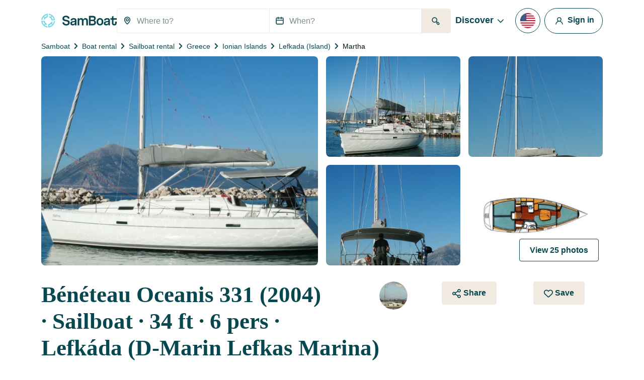

--- FILE ---
content_type: text/html; charset=UTF-8
request_url: https://www.samboat.com/boat-rental/lefkada/sailboat/57902
body_size: 160597
content:
<!doctype html>
<html lang="en">

    <head>
       
        <meta charset="utf-8"/>

        <meta name="viewport" content="width=device-width,initial-scale=1.0,maximum-scale=1.0,user-scalable=no,interactive-widget=resizes-content"/>
        <meta name="csrf-token" content="GKKBCH22GZqxBDBf8vytyDkH2eU50Ok3b9F1VQRQ"/>
        <meta name="locale" content="en"/>
        <meta name="theme-color" content="#66c1da"/>

        <link rel="shortcut icon" type="image/png" href="https://cdn.samboat.com/assets/current/public/assets/v2/images/logos/samboat-helm.png"/>

        
        <title>Rent a Sailboat Bénéteau Oceanis 331 in Lefkáda (Martha) | SamBoat</title>
        <meta name="description" content="Hire a Sailboat Bénéteau Oceanis 331 Lefkáda. Available for rent from 143 € / day on Samboat. Cheaper, easy to use and 100% secure."/>
        <meta name="keywords" content="rental, boats, yacht, charter, sailing, motorboat, special, assured, maintenance, costs"/>

        
                                    <meta name="robots" content="index, follow"/>
                <meta name="googlebot" content="index, follow">
                    
        
                                    <link rel="canonical" href="https://www.samboat.com/boat-rental/lefkada/sailboat/57902"/>
            
                                                <link rel="alternate" hreflang="de" href="https://www.samboat.de/boot-mieten/lefkada/segelboot/57902" />
                                    <link rel="alternate" hreflang="it" href="https://www.samboat.it/noleggio-barca/lefkada/barca-a-vela/57902" />
                                    <link rel="alternate" hreflang="es" href="https://www.samboat.es/alquiler-barco/lefkada/velero/57902" />
                                    <link rel="alternate" hreflang="fr" href="https://www.samboat.fr/location-bateau/lefkada/voilier/57902" />
                                    <link rel="alternate" hreflang="en-us" href="https://www.samboat.com/boat-rental/lefkada/sailboat/57902?country=us" />
                                    <link rel="alternate" hreflang="x-default" href="https://www.samboat.com/boat-rental/lefkada/sailboat/57902" />
                                    <link rel="alternate" hreflang="nl" href="https://www.samboat.nl/boot-huren/lefkada/zeilboot/57902" />
                                    <link rel="alternate" hreflang="cs" href="https://www.samboat.cz/pronajem-lodi/lefkada/plachetnice/57902" />
                                    <link rel="alternate" hreflang="en-gb" href="https://www.samboat.co.uk/boat-hire/lefkada/sailboat/57902" />
                                    <link rel="alternate" hreflang="sv" href="https://www.samboat.se/hyra-bat/lefkada/segelbat/57902" />
                                    <link rel="alternate" hreflang="pl" href="https://www.samboat.pl/wynajem-lodzi/lefkada/segelbat/57902" />
                                    
        
        
                    <meta name="facebook-domain-verification" content="a7qnam3pqkormnr5jz1dausco4iy4d" />
                <meta property="fb:app_id" content="868756609878239"/>

                    <meta property="og:site_name" content="Rent a Sailboat Bénéteau Oceanis 331 in Lefkáda (Martha) | SamBoat"/>
        
        <meta property="og:type" content="website"/>
        <meta property="og:title" content="Rent a Sailboat Bénéteau Oceanis 331 in Lefkáda (Martha) | SamBoat"/>
        <meta property="og:description" content="Hire a Sailboat Bénéteau Oceanis 331 Lefkáda. Available for rent from 143 € / day on Samboat. Cheaper, easy to use and 100% secure."/>
        <meta property="og:url" content="https://www.samboat.com/boat-rental/lefkada/sailboat/57902"/>

                        
                    <meta property="og:image" content="https://cdn.samboat.com/announcements-v2/65311642c3801-l.jpeg"/>
            <meta property="og:image:width" content="1000" />
            <meta property="og:image:height" content="750" />
        
        <meta property="og:locale" content="en"/>

        
        
        <meta name="twitter:site" content="Rent a Sailboat Bénéteau Oceanis 331 in Lefkáda (Martha)"/>
        <meta name="twitter:title" content="Rent a Sailboat Bénéteau Oceanis 331 in Lefkáda (Martha)"/>
        <meta name="twitter:description" content="Hire a Sailboat Bénéteau Oceanis 331 Lefkáda. Available for rent from 143 € / day on Samboat. Cheaper, easy to use and 100% secure."/>
        <meta name="twitter:url" content="https://www.samboat.com/boat-rental/lefkada/sailboat/57902"/>

        
                    <link rel="preconnect" href="https://cdn.samboat.com">
                    

        
        <style type="text/css">
            @charset "UTF-8";@font-face{font-display:swap;font-family:MPLUS2;font-style:normal;font-weight:400;src:local(""),url(https://cdn.samboat.com/assets/SamboatProd-81-arm-v2/1768814762/public/assets/v2/webfonts/MPLUS2-Regular.woff2) format("woff2"),url(https://cdn.samboat.com/assets/SamboatProd-81-arm-v2/1768814762/public/assets/v2/webfonts/MPLUS2-Regular.woff2.woff) format("woff")}@font-face{font-display:swap;font-family:MPLUS2;font-style:normal;font-weight:600;src:local(""),url(https://cdn.samboat.com/assets/SamboatProd-81-arm-v2/1768814762/public/assets/v2/webfonts/MPLUS2-SemiBold.woff2) format("woff2"),url(https://cdn.samboat.com/assets/SamboatProd-81-arm-v2/1768814762/public/assets/v2/webfonts/MPLUS2-SemiBold.woff) format("woff")}@font-face{font-display:swap;font-family:MPLUS2;font-style:normal;font-weight:700;src:local(""),url(https://cdn.samboat.com/assets/SamboatProd-81-arm-v2/1768814762/public/assets/v2/webfonts/MPLUS2-Bold.woff2) format("woff2"),url(https://cdn.samboat.com/assets/SamboatProd-81-arm-v2/1768814762/public/assets/v2/webfonts/MPLUS2-Bold.woff) format("woff")}@font-face{font-display:swap;font-family:CrimsonPro;font-style:normal;font-weight:600;src:local(""),url(https://cdn.samboat.com/assets/SamboatProd-81-arm-v2/1768814762/public/assets/v2/webfonts/CrimsonPro-SemiBold.woff2) format("woff2"),url(https://cdn.samboat.com/assets/SamboatProd-81-arm-v2/1768814762/public/assets/v2/webfonts/CrimsonPro-SemiBold.woff) format("woff")}:root{--bs-blue:#335964;--bs-red:#e77359;--bs-yellow:#bd8400;--bs-green:#29dea8;--bs-black:#00151c;--bs-gray:#d7e1e3;--bs-gray-dark:#818c8e;--bs-gray-100:#f8f7f4;--bs-gray-200:#f6f5f0;--bs-gray-300:#dee2e6;--bs-gray-400:#ced4da;--bs-gray-500:#adb5bd;--bs-gray-600:#6c757d;--bs-gray-700:#818c8e;--bs-gray-800:#343a40;--bs-gray-900:#212529;--bs-primary:#77d7e3;--bs-secondary:#07474f;--bs-success:#157e5e;--bs-warning:#fab10a;--bs-danger:#e77359;--bs-dark:#00151c;--bs-light:#f1eae0;--bs-white:#fff;--bs-club:#e3c770;--bs-yellow-100:#fef9f3;--bs-primary-rgb:119,215,227;--bs-secondary-rgb:7,71,79;--bs-success-rgb:21,126,94;--bs-warning-rgb:250,177,10;--bs-danger-rgb:231,115,89;--bs-dark-rgb:0,21,28;--bs-light-rgb:241,234,224;--bs-club-rgb:227,199,112;--bs-yellow-100-rgb:254,249,243;--bs-white-rgb:255,255,255;--bs-black-rgb:0,21,28;--bs-body-color-rgb:0,21,28;--bs-body-bg-rgb:255,255,255;--bs-font-sans-serif:"MPLUS2",sans-serif;--bs-font-monospace:SFMono-Regular,Menlo,Monaco,Consolas,"Liberation Mono","Courier New",monospace;--bs-gradient:linear-gradient(180deg,hsla(0,0%,100%,0.15),hsla(0,0%,100%,0));--bs-body-font-family:var(--bs-font-sans-serif);--bs-body-font-size:1rem;--bs-body-font-weight:400;--bs-body-line-height:1.2;--bs-body-color:#00151c;--bs-body-bg:#fff;--bs-border-width:1px;--bs-border-style:solid;--bs-border-color:#f1eae0;--bs-border-color-translucent:rgba(0,21,28,0.175);--bs-border-radius:0.25rem;--bs-border-radius-sm:0.25rem;--bs-border-radius-lg:0.5rem;--bs-border-radius-xl:1rem;--bs-border-radius-2xl:2rem;--bs-border-radius-pill:50rem;--bs-link-color:#156e88;--bs-link-hover-color:#11586d;--bs-code-color:#d63384;--bs-highlight-bg:#fef9f3}*,:after,:before{box-sizing:border-box}body{-webkit-text-size-adjust:100%;-webkit-tap-highlight-color:rgba(0,21,28,0);background-color:var(--bs-body-bg);color:var(--bs-body-color);font-family:var(--bs-body-font-family);font-size:var(--bs-body-font-size);font-weight:var(--bs-body-font-weight);line-height:var(--bs-body-line-height);margin:0;text-align:var(--bs-body-text-align)}hr{border:0;border-top:1px solid #f1eae0;color:inherit;margin:1.5rem 0;opacity:1}#footer .footer-title,.h1,.h2,.h3,.h4,.h5,.h6,.nav:not(.nav-samboat-vertical) .nav-link.active,.nav:not(.nav-samboat-vertical) .nav-link:hover,h1,h2,h3,h4,h5,h6{color:#07474f;font-family:CrimsonPro;font-weight:600;line-height:1.2;margin-bottom:1rem;margin-top:0}.h1,h1{font-size:2.8rem}.h2,h2{font-size:2.3rem}.h3,h3{font-size:1.8rem}.h4,.nav:not(.nav-samboat-vertical) .nav-link.active,.nav:not(.nav-samboat-vertical) .nav-link:hover,h4{font-size:1.25rem}.h5,h5{font-size:1.125rem}#footer .footer-title,.h6,h6{font-size:1rem}p{margin-bottom:1rem;margin-top:0}abbr[title]{cursor:help;-webkit-text-decoration:underline dotted;text-decoration:underline dotted;-webkit-text-decoration-skip-ink:none;text-decoration-skip-ink:none}address{font-style:normal;line-height:inherit;margin-bottom:1rem}ol,ul{padding-left:2rem}dl,ol,ul{margin-bottom:1rem;margin-top:0}ol ol,ol ul,ul ol,ul ul{margin-bottom:0}dt{font-weight:400}dd{margin-bottom:.5rem;margin-left:0}blockquote{margin:0 0 1rem}b,strong{font-weight:bolder}.small,small{font-size:.875em}.mark,mark{background-color:var(--bs-highlight-bg);padding:.1875em}sub,sup{font-size:.75em;line-height:0;position:relative;vertical-align:baseline}sub{bottom:-.25em}sup{top:-.5em}.link,[data-obf],a{color:var(--bs-link-color);text-decoration:none}.link:hover,[data-obf]:hover,a:hover{color:var(--bs-link-hover-color);text-decoration:underline}.link:not([href]):not([class]),[data-obf]:not([href]):not([class]),a:not([href]):not([class]),a:not([href]):not([class]):hover{color:inherit;text-decoration:none}code,kbd,pre,samp{font-family:var(--bs-font-monospace);font-size:1em}pre{display:block;font-size:.875em;margin-bottom:1rem;margin-top:0;overflow:auto}pre code{color:inherit;font-size:inherit;word-break:normal}code{word-wrap:break-word;color:var(--bs-code-color);font-size:.875em}.link>code,[data-obf]>code,a>code{color:inherit}kbd{background-color:var(--bs-body-color);border-radius:.25rem;color:var(--bs-body-bg);font-size:.875em;padding:.1875rem .375rem}kbd kbd{font-size:1em;padding:0}figure{margin:0 0 1rem}img,svg{vertical-align:middle}table{caption-side:bottom}caption{color:#818c8e;padding-bottom:.5rem;padding-top:.5rem;text-align:left}th{text-align:inherit;text-align:-webkit-match-parent}tbody,td,tfoot,th,thead,tr{border:0 solid;border-color:inherit}label{display:inline-block}button{border-radius:0}button:focus:not(:focus-visible){outline:0}button,input,optgroup,select,textarea{font-family:inherit;font-size:inherit;line-height:inherit;margin:0}button,select{text-transform:none}[role=button]{cursor:pointer}select{word-wrap:normal}select:disabled{opacity:1}[list]:not([type=date]):not([type=datetime-local]):not([type=month]):not([type=week]):not([type=time])::-webkit-calendar-picker-indicator{display:none!important}[type=button],[type=reset],[type=submit],button{-webkit-appearance:button}[type=button]:not(:disabled),[type=reset]:not(:disabled),[type=submit]:not(:disabled),button:not(:disabled){cursor:pointer}textarea{resize:vertical}fieldset{border:0;margin:0;min-width:0;padding:0}legend{float:left;font-size:1.5rem;line-height:inherit;margin-bottom:.5rem;padding:0;width:100%}legend+*{clear:left}[type=search]{-webkit-appearance:textfield;outline-offset:-2px}output{display:inline-block}iframe{border:0}summary{cursor:pointer;display:list-item}progress{vertical-align:baseline}[hidden]{display:none!important}.lead{font-size:1.25rem;font-weight:300}.list-inline,.list-unstyled{list-style:none;padding-left:0}.list-inline-item{display:inline-block}.list-inline-item:not(:last-child){margin-right:.5rem}.blockquote{font-size:1.25rem;margin-bottom:1rem}.blockquote>:last-child{margin-bottom:0}.blockquote-footer{color:#6c757d;font-size:.875em;margin-bottom:1rem;margin-top:-1rem}.blockquote-footer:before{content:"— "}.img-fluid,.img-thumbnail{height:auto;max-width:100%}.img-thumbnail{background-color:#fff;border:1px solid var(--bs-border-color);border-radius:.25rem;padding:.25rem}.figure{display:inline-block}.container,.container-fluid{--bs-gutter-x:1.5rem;--bs-gutter-y:0;margin-left:auto;margin-right:auto;padding-left:calc(var(--bs-gutter-x)*.5);padding-right:calc(var(--bs-gutter-x)*.5);width:100%}@media (min-width:576px){.container{max-width:540px}}@media (min-width:768px){.container{max-width:720px}}@media (min-width:992px){.container{max-width:960px}}@media (min-width:1200px){.container{max-width:1140px}}.row{--bs-gutter-x:1.5rem;--bs-gutter-y:0;display:flex;flex-wrap:wrap;margin-left:calc(var(--bs-gutter-x)*-.5);margin-right:calc(var(--bs-gutter-x)*-.5);margin-top:calc(var(--bs-gutter-y)*-1)}.row>*{flex-shrink:0;margin-top:var(--bs-gutter-y);max-width:100%;padding-left:calc(var(--bs-gutter-x)*.5);padding-right:calc(var(--bs-gutter-x)*.5);width:100%}.col{flex:1 0 0%}.row-cols-3>*{flex:0 0 auto;width:33.3333333333%}.col-auto{flex:0 0 auto;width:auto}.col-1{flex:0 0 auto;width:8.33333333%}.col-2{flex:0 0 auto;width:16.66666667%}.col-3{flex:0 0 auto;width:25%}.col-4{flex:0 0 auto;width:33.33333333%}.col-5{flex:0 0 auto;width:41.66666667%}.col-6{flex:0 0 auto;width:50%}.col-7{flex:0 0 auto;width:58.33333333%}.col-8{flex:0 0 auto;width:66.66666667%}.col-10{flex:0 0 auto;width:83.33333333%}.col-11{flex:0 0 auto;width:91.66666667%}#search-engine-list.map .scroll-popular-announcements .scroll-popular-announcement,#search-engine-list.map .search-engine-announcement,#search-engine-list .search-engine-announcement,.col-12{flex:0 0 auto;width:100%}.offset-2{margin-left:16.66666667%}.g-0,.gx-0{--bs-gutter-x:0}.g-0{--bs-gutter-y:0}.g-1,.gx-1{--bs-gutter-x:0.25rem}.g-1,.gy-1{--bs-gutter-y:0.25rem}.g-2,.gx-2{--bs-gutter-x:0.5rem}.g-2,.gy-2{--bs-gutter-y:0.5rem}.g-3,.gx-3{--bs-gutter-x:1rem}.g-3,.gy-3{--bs-gutter-y:1rem}.gx-4{--bs-gutter-x:1.5rem}.gy-4{--bs-gutter-y:1.5rem}.gy-5{--bs-gutter-y:2rem}.gx-6{--bs-gutter-x:2.5rem}.g-10{--bs-gutter-x:4.5rem;--bs-gutter-y:4.5rem}@media (min-width:576px){.col-sm-1{flex:0 0 auto;width:8.33333333%}.col-sm-2{flex:0 0 auto;width:16.66666667%}.col-sm-3{flex:0 0 auto;width:25%}.col-sm-4{flex:0 0 auto;width:33.33333333%}.col-sm-5{flex:0 0 auto;width:41.66666667%}.col-sm-6{flex:0 0 auto;width:50%}.col-sm-7{flex:0 0 auto;width:58.33333333%}.col-sm-8{flex:0 0 auto;width:66.66666667%}.col-sm-10{flex:0 0 auto;width:83.33333333%}.col-sm-12{flex:0 0 auto;width:100%}.offset-sm-3{margin-left:25%}.gx-sm-4{--bs-gutter-x:1.5rem}}@media (min-width:768px){.col-md{flex:1 0 0%}.col-md-auto{flex:0 0 auto;width:auto}.col-md-1{flex:0 0 auto;width:8.33333333%}.col-md-2{flex:0 0 auto;width:16.66666667%}.col-md-3{flex:0 0 auto;width:25%}.col-md-4{flex:0 0 auto;width:33.33333333%}.col-md-5{flex:0 0 auto;width:41.66666667%}#search-engine-list.map .scroll-popular-announcements .scroll-popular-announcement,#search-engine-list.map .search-engine-announcement,#search-engine-list .search-engine-announcement,.col-md-6{flex:0 0 auto;width:50%}.col-md-7{flex:0 0 auto;width:58.33333333%}.col-md-8{flex:0 0 auto;width:66.66666667%}.col-md-9{flex:0 0 auto;width:75%}.col-md-10{flex:0 0 auto;width:83.33333333%}.col-md-11{flex:0 0 auto;width:91.66666667%}.col-md-12{flex:0 0 auto;width:100%}.offset-md-3{margin-left:25%}.gy-md-2{--bs-gutter-y:0.5rem}.gy-md-7{--bs-gutter-y:3rem}.gx-md-9{--bs-gutter-x:4rem}}@media (min-width:992px){.col-lg{flex:1 0 0%}.col-lg-auto{flex:0 0 auto;width:auto}.col-lg-1{flex:0 0 auto;width:8.33333333%}.col-lg-2{flex:0 0 auto;width:16.66666667%}.col-lg-3{flex:0 0 auto;width:25%}.col-lg-4{flex:0 0 auto;width:33.33333333%}.col-lg-5{flex:0 0 auto;width:41.66666667%}.col-lg-6{flex:0 0 auto;width:50%}.col-lg-7{flex:0 0 auto;width:58.33333333%}.col-lg-8{flex:0 0 auto;width:66.66666667%}.col-lg-10{flex:0 0 auto;width:83.33333333%}.col-lg-12{flex:0 0 auto;width:100%}.offset-lg-0{margin-left:0}.offset-lg-2{margin-left:16.66666667%}.offset-lg-3{margin-left:25%}.offset-lg-4{margin-left:33.33333333%}.offset-lg-6{margin-left:50%}.offset-lg-7{margin-left:58.33333333%}.g-lg-8{--bs-gutter-x:3.5rem;--bs-gutter-y:3.5rem}}@media (min-width:1200px){.col-xl{flex:1 0 0%}.col-xl-auto{flex:0 0 auto;width:auto}.col-xl-2{flex:0 0 auto;width:16.66666667%}.col-xl-3{flex:0 0 auto;width:25%}#search-engine-list .search-engine-announcement,.col-xl-4{flex:0 0 auto;width:33.33333333%}.col-xl-5{flex:0 0 auto;width:41.66666667%}#search-engine-list.map .scroll-popular-announcements .scroll-popular-announcement,#search-engine-list.map .search-engine-announcement,.col-xl-6{flex:0 0 auto;width:50%}.col-xl-7{flex:0 0 auto;width:58.33333333%}.col-xl-8{flex:0 0 auto;width:66.66666667%}.col-xl-12{flex:0 0 auto;width:100%}.offset-xl-1{margin-left:8.33333333%}.offset-xl-2{margin-left:16.66666667%}.offset-xl-3{margin-left:25%}}@media (min-width:1400px){.col-xxl{flex:1 0 0%}#search-engine-list .search-engine-announcement,.col-xxl-3{flex:0 0 auto;width:25%}#search-engine-list.map .scroll-popular-announcements .scroll-popular-announcement{flex:0 0 auto;width:33.33333333%}}@media (min-width:1560px){#search-engine-list.map .scroll-popular-announcements .scroll-popular-announcement{flex:0 0 auto;width:33.33333333%}}@media (min-width:2540px){#search-engine-list.map .scroll-popular-announcements .scroll-popular-announcement{flex:0 0 auto;width:25%}}#faq table,.table{--bs-table-color:var(--bs-body-color);--bs-table-bg:transparent;--bs-table-border-color:var(--bs-border-color);--bs-table-accent-bg:#fff;--bs-table-striped-color:var(--bs-body-color);--bs-table-striped-bg:rgba(0,21,28,0.05);--bs-table-active-color:var(--bs-body-color);--bs-table-active-bg:rgba(0,21,28,0.1);--bs-table-hover-color:var(--bs-body-color);--bs-table-hover-bg:rgba(0,21,28,0.075);border-color:var(--bs-table-border-color);color:var(--bs-table-color);margin-bottom:1rem;vertical-align:top;width:100%}#faq table>:not(caption)>*>*,.table>:not(caption)>*>*{background-color:var(--bs-table-bg);border-bottom-width:1px;box-shadow:inset 0 0 0 9999px var(--bs-table-accent-bg);padding:.5rem}#faq table>tbody,.table>tbody{vertical-align:inherit}#faq table>thead,.table>thead{vertical-align:bottom}#faq table>:not(caption)>*,.table-bordered>:not(caption)>*{border-width:1px 0}#faq table>:not(caption)>*>*,.table-bordered>:not(caption)>*>*{border-width:0 1px}.table-striped>tbody>tr:nth-of-type(odd)>*{--bs-table-accent-bg:var(--bs-table-striped-bg);color:var(--bs-table-striped-color)}.table-active{--bs-table-accent-bg:var(--bs-table-active-bg);color:var(--bs-table-active-color)}.table-hover>tbody>tr:hover>*{--bs-table-accent-bg:var(--bs-table-hover-bg);color:var(--bs-table-hover-color)}.table-responsive{-webkit-overflow-scrolling:touch;overflow-x:auto}.form-label{font-size:1rem;margin-bottom:.5rem}.col-form-label,.form-label{color:#07474f;font-weight:600}.col-form-label{font-size:inherit;line-height:1.2;margin-bottom:0;padding-bottom:calc(.875rem + 1px);padding-top:calc(.875rem + 1px)}.form-text{color:#818c8e;font-size:.875em;margin-top:.25rem}.form-control{-webkit-appearance:none;-moz-appearance:none;appearance:none;background-clip:padding-box;background-color:#fff;border:1px solid #f1eae0;border-radius:.25rem;color:#00151c;display:block;font-size:1rem;font-weight:400;line-height:1.2;padding:.875rem 1rem;transition:border-color .15s ease-in-out,box-shadow .15s ease-in-out;width:100%}@media (prefers-reduced-motion:reduce){.form-control{transition:none}}.form-control[type=file]{overflow:hidden}.form-control[type=file]:not(:disabled):not([readonly]){cursor:pointer}.form-control:focus{background-color:#fff;border-color:#83a3a7;box-shadow:0 0 0 .25rem rgba(7,71,79,.25);color:#00151c;outline:0}.form-control::-webkit-date-and-time-value{height:1.2em}.form-control::-moz-placeholder{color:#818c8e;opacity:1}.form-control:-ms-input-placeholder{color:#818c8e;opacity:1}.form-control::placeholder{color:#818c8e;opacity:1}.form-control:disabled{background-color:#f4f2ec;opacity:1}.form-control::-webkit-file-upload-button{-webkit-margin-end:1rem;background-color:#f6f5f0;border:0 solid;border-color:inherit;border-inline-end-width:1px;border-radius:0;color:#00151c;margin:-.875rem -1rem;margin-inline-end:1rem;padding:.875rem 1rem;pointer-events:none;-webkit-transition:none;transition:none}.form-control::file-selector-button{-webkit-margin-end:1rem;background-color:#f6f5f0;border:0 solid;border-color:inherit;border-inline-end-width:1px;border-radius:0;color:#00151c;margin:-.875rem -1rem;margin-inline-end:1rem;padding:.875rem 1rem;pointer-events:none;transition:none}.form-control:hover:not(:disabled):not([readonly])::-webkit-file-upload-button{background-color:#eae9e4}.form-control:hover:not(:disabled):not([readonly])::file-selector-button{background-color:#eae9e4}.form-control-sm{border-radius:.25rem;font-size:.875rem;min-height:calc(1.2em + 1.438rem + 2px);padding:.719rem 1rem}.form-control-sm::-webkit-file-upload-button{-webkit-margin-end:1rem;margin:-.719rem -1rem;margin-inline-end:1rem;padding:.719rem 1rem}.form-control-sm::file-selector-button{-webkit-margin-end:1rem;margin:-.719rem -1rem;margin-inline-end:1rem;padding:.719rem 1rem}textarea.form-control{min-height:calc(1.2em + 1.75rem + 2px)}textarea.form-control-sm{min-height:calc(1.2em + 1.438rem + 2px)}.form-select{-moz-padding-start:calc(1rem - 3px);-webkit-appearance:none;-moz-appearance:none;appearance:none;background-color:#fff;background-image:url("data:image/svg+xml;charset=utf-8,%3Csvg xmlns='http://www.w3.org/2000/svg' viewBox='0 0 16 16'%3E%3Cpath fill='none' stroke='%2307474F' stroke-linecap='round' stroke-linejoin='round' stroke-width='2' d='m2 5 6 6 6-6'/%3E%3C/svg%3E");background-position:right 1rem center;background-repeat:no-repeat;background-size:16px 12px;border:1px solid #f1eae0;border-radius:.25rem;color:#00151c;display:block;font-size:1rem;font-weight:400;line-height:1.2;padding:.875rem 3rem .875rem 1rem;transition:border-color .15s ease-in-out,box-shadow .15s ease-in-out;width:100%}@media (prefers-reduced-motion:reduce){.form-select{transition:none}}.form-select:focus{border-color:#83a3a7;box-shadow:0 0 0 .25rem rgba(7,71,79,.25);outline:0}.form-select[multiple],.form-select[size]:not([size="1"]){background-image:none;padding-right:1rem}.form-select:disabled{background-color:#f4f2ec}.form-select:-moz-focusring{color:transparent;text-shadow:0 0 0 #00151c}.form-select-sm{border-radius:.25rem;font-size:.875rem;padding-bottom:.719rem;padding-left:1rem;padding-top:.719rem}.form-check{display:block;margin-bottom:1rem;min-height:1.5em;padding-left:2em}.form-check .form-check-input{float:left;margin-left:-2em}.form-check-input{print-color-adjust:exact;-webkit-appearance:none;-moz-appearance:none;appearance:none;background-color:#fff;background-position:50%;background-repeat:no-repeat;background-size:contain;border:3px solid #07474f;height:1.5em;margin-top:-.15em;vertical-align:top;width:1.5em}.form-check-input[type=checkbox]{border-radius:.25em}.form-check-input[type=radio]{border-radius:50%}.form-check-input:active{filter:brightness(90%)}.form-check-input:focus{border-color:#83a3a7;box-shadow:0 0 0 .25rem rgba(7,71,79,.25);outline:0}.form-check-input:checked{background-color:#07474f;border-color:#07474f}.form-check-input:checked[type=checkbox]{background-image:url("data:image/svg+xml;charset=utf-8,%3Csvg xmlns='http://www.w3.org/2000/svg' viewBox='0 0 512 512'%3E%3Cpath fill='%23FFF' d='M470.6 105.4c12.5 12.5 12.5 32.8 0 45.3l-256 256c-12.5 12.5-32.8 12.5-45.3 0l-128-128c-12.5-12.5-12.5-32.8 0-45.3s32.8-12.5 45.3 0L192 338.7l233.4-233.3c12.5-12.5 32.8-12.5 45.3 0z'/%3E%3C/svg%3E")}.form-check-input:checked[type=radio]{background-image:url("data:image/svg+xml;charset=utf-8,%3Csvg xmlns='http://www.w3.org/2000/svg' viewBox='-4 -4 8 8'%3E%3Ccircle r='3' fill='%23FFF'/%3E%3C/svg%3E")}.form-check-input[type=checkbox]:indeterminate{background-color:#07474f;background-image:url("data:image/svg+xml;charset=utf-8,%3Csvg xmlns='http://www.w3.org/2000/svg' viewBox='0 0 20 20'%3E%3Cpath fill='none' stroke='%23FFF' stroke-linecap='round' stroke-linejoin='round' stroke-width='3' d='M6 10h8'/%3E%3C/svg%3E");border-color:#07474f}.form-check-input:disabled{filter:none;opacity:.5;pointer-events:none}.form-check-input:disabled~.form-check-label,.form-check-input[disabled]~.form-check-label{cursor:default;opacity:.5}.form-check-label{color:#07474f}.form-switch{padding-left:3.5em}.form-switch .form-check-input{background-image:url("data:image/svg+xml;charset=utf-8,%3Csvg xmlns='http://www.w3.org/2000/svg' viewBox='-4 -4 8 8'%3E%3Ccircle r='3' fill='%23FFF'/%3E%3C/svg%3E");background-position:0;border-radius:3em;margin-left:-3.5em;transition:background-position .15s ease-in-out;width:3em}@media (prefers-reduced-motion:reduce){.form-switch .form-check-input{transition:none}}.form-switch .form-check-input:focus{background-image:url("data:image/svg+xml;charset=utf-8,%3Csvg xmlns='http://www.w3.org/2000/svg' viewBox='-4 -4 8 8'%3E%3Ccircle r='3' fill='%2383a3a7'/%3E%3C/svg%3E")}.form-switch .form-check-input:checked{background-image:url("data:image/svg+xml;charset=utf-8,%3Csvg xmlns='http://www.w3.org/2000/svg' viewBox='-4 -4 8 8'%3E%3Ccircle r='3' fill='%23FFF'/%3E%3C/svg%3E");background-position:100%}.form-check-inline{display:inline-block;margin-right:1rem}.btn-check{clip:rect(0,0,0,0);pointer-events:none;position:absolute}.btn-check:disabled+.btn,.btn-check[disabled]+.btn{filter:none;opacity:.6;pointer-events:none}.input-group{align-items:stretch;display:flex;flex-wrap:wrap;position:relative;width:100%}.input-group>.form-control,.input-group>.form-select{flex:1 1 auto;min-width:0;position:relative;width:1%}.input-group>.form-control:focus,.input-group>.form-select:focus{z-index:5}.input-group .btn{position:relative;z-index:2}.input-group .btn:focus{z-index:5}.input-group-text{align-items:center;background-color:none;border:1px solid #f1eae0;border-radius:.25rem;color:#07474f;display:flex;font-size:1rem;font-weight:600;line-height:1.2;padding:.75rem;text-align:center;white-space:nowrap}.input-group:not(.has-validation)>.dropdown-toggle:nth-last-child(n+3),.input-group:not(.has-validation)>:not(:last-child):not(.dropdown-toggle):not(.dropdown-menu):not(.form-floating){border-bottom-right-radius:0;border-top-right-radius:0}.input-group>:not(:first-child):not(.dropdown-menu):not(.valid-tooltip):not(.valid-feedback):not(.invalid-tooltip):not(.invalid-feedback){border-bottom-left-radius:0;border-top-left-radius:0;margin-left:-1px}.invalid-feedback{color:#e77359;display:none;font-size:.875em;margin-top:.25rem;width:100%}.is-invalid~.invalid-feedback{display:block}.form-control.is-invalid{background-image:none;background-position:right calc(.3em + .4375rem) center;background-repeat:no-repeat;background-size:calc(.6em + .875rem) calc(.6em + .875rem);border-color:#e77359;padding-right:calc(1.2em + 1.75rem)}.form-control.is-invalid:focus{border-color:#e77359;box-shadow:0 0 0 .25rem rgba(231,115,89,.25)}textarea.form-control.is-invalid{background-position:top calc(.3em + .4375rem) right calc(.3em + .4375rem);padding-right:calc(1.2em + 1.75rem)}.form-select.is-invalid{border-color:#e77359}.form-select.is-invalid:not([multiple]):not([size]),.form-select.is-invalid:not([multiple])[size="1"]{background-image:url("data:image/svg+xml;charset=utf-8,%3Csvg xmlns='http://www.w3.org/2000/svg' viewBox='0 0 16 16'%3E%3Cpath fill='none' stroke='%2307474F' stroke-linecap='round' stroke-linejoin='round' stroke-width='2' d='m2 5 6 6 6-6'/%3E%3C/svg%3E"),none;background-position:right 1rem center,center right 3rem;background-size:16px 12px,calc(.6em + .875rem) calc(.6em + .875rem);padding-right:5.5rem}.form-select.is-invalid:focus{border-color:#e77359;box-shadow:0 0 0 .25rem rgba(231,115,89,.25)}.form-check-input.is-invalid{border-color:#e77359}.form-check-input.is-invalid:checked{background-color:#e77359}.form-check-input.is-invalid:focus{box-shadow:0 0 0 .25rem rgba(231,115,89,.25)}.form-check-input.is-invalid~.form-check-label{color:#e77359}.form-check-inline .form-check-input~.invalid-feedback{margin-left:.5em}.input-group>.form-control:not(:focus).is-invalid,.input-group>.form-select:not(:focus).is-invalid{z-index:4}.btn{--bs-btn-padding-x:1.25rem;--bs-btn-padding-y:0.75rem;--bs-btn-font-family: ;--bs-btn-font-size:1rem;--bs-btn-font-weight:700;--bs-btn-line-height:1.2;--bs-btn-color:#00151c;--bs-btn-bg:transparent;--bs-btn-border-width:1px;--bs-btn-border-color:transparent;--bs-btn-border-radius:0.25rem;--bs-btn-hover-border-color:transparent;--bs-btn-box-shadow:inset 0 1px 0 hsla(0,0%,100%,0.15),0 1px 1px rgba(0,21,28,0.075);--bs-btn-disabled-opacity:0.6;--bs-btn-focus-box-shadow:0 0 0 0.25rem rgba(var(--bs-btn-focus-shadow-rgb),.5);background-color:var(--bs-btn-bg);border:var(--bs-btn-border-width) solid var(--bs-btn-border-color);border-radius:var(--bs-btn-border-radius);color:var(--bs-btn-color);cursor:pointer;display:inline-block;font-family:var(--bs-btn-font-family);font-size:var(--bs-btn-font-size);font-weight:var(--bs-btn-font-weight);line-height:var(--bs-btn-line-height);padding:var(--bs-btn-padding-y) var(--bs-btn-padding-x);text-align:center;transition:none;-webkit-user-select:none;-moz-user-select:none;-ms-user-select:none;user-select:none;vertical-align:middle}.btn:first-child:hover,:not(.btn-check)+.btn:hover{background-color:var(--bs-btn-hover-bg);border-color:var(--bs-btn-hover-border-color);color:var(--bs-btn-hover-color);text-decoration:none}.btn:focus-visible{background-color:var(--bs-btn-hover-bg);border-color:var(--bs-btn-hover-border-color);box-shadow:var(--bs-btn-focus-box-shadow);color:var(--bs-btn-hover-color);outline:0}.btn-check:focus-visible+.btn{border-color:var(--bs-btn-hover-border-color);box-shadow:var(--bs-btn-focus-box-shadow);outline:0}.btn-check:checked+.btn,.btn.active,.btn.show,.btn:first-child:active,:not(.btn-check)+.btn:active{background-color:var(--bs-btn-active-bg);border-color:var(--bs-btn-active-border-color);color:var(--bs-btn-active-color)}.btn-check:checked+.btn:focus-visible,.btn.active:focus-visible,.btn.show:focus-visible,.btn:first-child:active:focus-visible,:not(.btn-check)+.btn:active:focus-visible{box-shadow:var(--bs-btn-focus-box-shadow)}.btn.disabled,.btn:disabled,fieldset:disabled .btn{background-color:var(--bs-btn-disabled-bg);border-color:var(--bs-btn-disabled-border-color);color:var(--bs-btn-disabled-color);opacity:var(--bs-btn-disabled-opacity);pointer-events:none}.btn-primary{--bs-btn-color:#00151c;--bs-btn-bg:#77d7e3;--bs-btn-border-color:#77d7e3;--bs-btn-hover-color:#00151c;--bs-btn-hover-bg:#8bdde7;--bs-btn-hover-border-color:#85dbe6;--bs-btn-focus-shadow-rgb:101,186,197;--bs-btn-active-color:#00151c;--bs-btn-active-bg:#92dfe9;--bs-btn-active-border-color:#85dbe6;--bs-btn-active-shadow:inset 0 3px 5px rgba(0,21,28,0.125);--bs-btn-disabled-color:#00151c;--bs-btn-disabled-bg:#77d7e3;--bs-btn-disabled-border-color:#77d7e3}.btn-secondary{--bs-btn-color:#fff;--bs-btn-bg:#07474f;--bs-btn-border-color:#07474f;--bs-btn-hover-color:#fff;--bs-btn-hover-bg:#063c43;--bs-btn-hover-border-color:#06393f;--bs-btn-focus-shadow-rgb:44,99,105;--bs-btn-active-color:#fff;--bs-btn-active-bg:#06393f;--bs-btn-active-border-color:#05353b;--bs-btn-active-shadow:inset 0 3px 5px rgba(0,21,28,0.125);--bs-btn-disabled-color:#fff;--bs-btn-disabled-bg:#07474f;--bs-btn-disabled-border-color:#07474f}.btn-success{--bs-btn-color:#fff;--bs-btn-bg:#157e5e;--bs-btn-border-color:#157e5e;--bs-btn-hover-color:#fff;--bs-btn-hover-bg:#126b50;--bs-btn-hover-border-color:#11654b;--bs-btn-focus-shadow-rgb:56,145,118;--bs-btn-active-color:#fff;--bs-btn-active-bg:#11654b;--bs-btn-active-border-color:#105f47;--bs-btn-active-shadow:inset 0 3px 5px rgba(0,21,28,0.125);--bs-btn-disabled-color:#fff;--bs-btn-disabled-bg:#157e5e;--bs-btn-disabled-border-color:#157e5e}.btn-warning{--bs-btn-color:#00151c;--bs-btn-bg:#fab10a;--bs-btn-border-color:#fab10a;--bs-btn-hover-color:#00151c;--bs-btn-hover-bg:#fbbd2f;--bs-btn-hover-border-color:#fbb923;--bs-btn-focus-shadow-rgb:213,154,13;--bs-btn-active-color:#00151c;--bs-btn-active-bg:#fbc13b;--bs-btn-active-border-color:#fbb923;--bs-btn-active-shadow:inset 0 3px 5px rgba(0,21,28,0.125);--bs-btn-disabled-color:#00151c;--bs-btn-disabled-bg:#fab10a;--bs-btn-disabled-border-color:#fab10a}.btn-danger{--bs-btn-color:#00151c;--bs-btn-bg:#e77359;--bs-btn-border-color:#e77359;--bs-btn-hover-color:#00151c;--bs-btn-hover-bg:#eb8872;--bs-btn-hover-border-color:#e9816a;--bs-btn-focus-shadow-rgb:196,101,80;--bs-btn-active-color:#00151c;--bs-btn-active-bg:#ec8f7a;--bs-btn-active-border-color:#e9816a;--bs-btn-active-shadow:inset 0 3px 5px rgba(0,21,28,0.125);--bs-btn-disabled-color:#00151c;--bs-btn-disabled-bg:#e77359;--bs-btn-disabled-border-color:#e77359}.btn-dark{--bs-btn-color:#fff;--bs-btn-bg:#00151c;--bs-btn-border-color:#00151c;--bs-btn-hover-color:#fff;--bs-btn-hover-bg:#26383e;--bs-btn-hover-border-color:#1a2c33;--bs-btn-focus-shadow-rgb:38,56,62;--bs-btn-active-color:#fff;--bs-btn-active-bg:#334449;--bs-btn-active-border-color:#1a2c33;--bs-btn-active-shadow:inset 0 3px 5px rgba(0,21,28,0.125);--bs-btn-disabled-color:#fff;--bs-btn-disabled-bg:#00151c;--bs-btn-disabled-border-color:#00151c}.btn-light{--bs-btn-color:#00151c;--bs-btn-bg:#f1eae0;--bs-btn-border-color:#f1eae0;--bs-btn-hover-color:#00151c;--bs-btn-hover-bg:#cdc7be;--bs-btn-hover-border-color:#c1bbb3;--bs-btn-focus-shadow-rgb:205,202,195;--bs-btn-active-color:#00151c;--bs-btn-active-bg:#c1bbb3;--bs-btn-active-border-color:#b5b0a8;--bs-btn-active-shadow:inset 0 3px 5px rgba(0,21,28,0.125);--bs-btn-disabled-color:#00151c;--bs-btn-disabled-bg:#f1eae0;--bs-btn-disabled-border-color:#f1eae0}.btn-white{--bs-btn-color:#00151c;--bs-btn-bg:#fff;--bs-btn-border-color:#fff;--bs-btn-hover-color:#00151c;--bs-btn-hover-bg:#fff;--bs-btn-hover-border-color:#fff;--bs-btn-focus-shadow-rgb:217,220,221;--bs-btn-active-color:#00151c;--bs-btn-active-bg:#fff;--bs-btn-active-border-color:#fff;--bs-btn-active-shadow:inset 0 3px 5px rgba(0,21,28,0.125);--bs-btn-disabled-color:#00151c;--bs-btn-disabled-bg:#fff;--bs-btn-disabled-border-color:#fff}.btn-club{--bs-btn-color:#00151c;--bs-btn-bg:#e3c770;--bs-btn-border-color:#e3c770;--bs-btn-hover-color:#00151c;--bs-btn-hover-bg:#e7cf85;--bs-btn-hover-border-color:#e6cd7e;--bs-btn-focus-shadow-rgb:193,172,99;--bs-btn-active-color:#00151c;--bs-btn-active-bg:#e9d28d;--bs-btn-active-border-color:#e6cd7e;--bs-btn-active-shadow:inset 0 3px 5px rgba(0,21,28,0.125);--bs-btn-disabled-color:#00151c;--bs-btn-disabled-bg:#e3c770;--bs-btn-disabled-border-color:#e3c770}.btn-outline-primary{--bs-btn-color:#77d7e3;--bs-btn-border-color:#77d7e3;--bs-btn-hover-color:#00151c;--bs-btn-hover-bg:#77d7e3;--bs-btn-hover-border-color:#77d7e3;--bs-btn-focus-shadow-rgb:119,215,227;--bs-btn-active-color:#00151c;--bs-btn-active-bg:#77d7e3;--bs-btn-active-border-color:#77d7e3;--bs-btn-active-shadow:inset 0 3px 5px rgba(0,21,28,0.125);--bs-btn-disabled-color:#77d7e3;--bs-btn-disabled-bg:transparent;--bs-btn-disabled-border-color:#77d7e3;--bs-gradient:none}.btn-outline-secondary{--bs-btn-color:#07474f;--bs-btn-border-color:#07474f;--bs-btn-hover-color:#fff;--bs-btn-hover-bg:#07474f;--bs-btn-hover-border-color:#07474f;--bs-btn-focus-shadow-rgb:7,71,79;--bs-btn-active-color:#fff;--bs-btn-active-bg:#07474f;--bs-btn-active-border-color:#07474f;--bs-btn-active-shadow:inset 0 3px 5px rgba(0,21,28,0.125);--bs-btn-disabled-color:#07474f;--bs-btn-disabled-bg:transparent;--bs-btn-disabled-border-color:#07474f;--bs-gradient:none}.btn-outline-success{--bs-btn-color:#157e5e;--bs-btn-border-color:#157e5e;--bs-btn-hover-color:#fff;--bs-btn-hover-bg:#157e5e;--bs-btn-hover-border-color:#157e5e;--bs-btn-focus-shadow-rgb:21,126,94;--bs-btn-active-color:#fff;--bs-btn-active-bg:#157e5e;--bs-btn-active-border-color:#157e5e;--bs-btn-active-shadow:inset 0 3px 5px rgba(0,21,28,0.125);--bs-btn-disabled-color:#157e5e;--bs-btn-disabled-bg:transparent;--bs-btn-disabled-border-color:#157e5e;--bs-gradient:none}.btn-outline-warning{--bs-btn-color:#fab10a;--bs-btn-border-color:#fab10a;--bs-btn-hover-color:#00151c;--bs-btn-hover-bg:#fab10a;--bs-btn-hover-border-color:#fab10a;--bs-btn-focus-shadow-rgb:250,177,10;--bs-btn-active-color:#00151c;--bs-btn-active-bg:#fab10a;--bs-btn-active-border-color:#fab10a;--bs-btn-active-shadow:inset 0 3px 5px rgba(0,21,28,0.125);--bs-btn-disabled-color:#fab10a;--bs-btn-disabled-bg:transparent;--bs-btn-disabled-border-color:#fab10a;--bs-gradient:none}.btn-outline-danger{--bs-btn-color:#e77359;--bs-btn-border-color:#e77359;--bs-btn-hover-color:#00151c;--bs-btn-hover-bg:#e77359;--bs-btn-hover-border-color:#e77359;--bs-btn-focus-shadow-rgb:231,115,89;--bs-btn-active-color:#00151c;--bs-btn-active-bg:#e77359;--bs-btn-active-border-color:#e77359;--bs-btn-active-shadow:inset 0 3px 5px rgba(0,21,28,0.125);--bs-btn-disabled-color:#e77359;--bs-btn-disabled-bg:transparent;--bs-btn-disabled-border-color:#e77359;--bs-gradient:none}.btn-outline-light{--bs-btn-color:#f1eae0;--bs-btn-border-color:#f1eae0;--bs-btn-hover-color:#00151c;--bs-btn-hover-bg:#f1eae0;--bs-btn-hover-border-color:#f1eae0;--bs-btn-focus-shadow-rgb:241,234,224;--bs-btn-active-color:#00151c;--bs-btn-active-bg:#f1eae0;--bs-btn-active-border-color:#f1eae0;--bs-btn-active-shadow:inset 0 3px 5px rgba(0,21,28,0.125);--bs-btn-disabled-color:#f1eae0;--bs-btn-disabled-bg:transparent;--bs-btn-disabled-border-color:#f1eae0;--bs-gradient:none}.btn-outline-white{--bs-btn-color:#fff;--bs-btn-border-color:#fff;--bs-btn-hover-color:#00151c;--bs-btn-hover-bg:#fff;--bs-btn-hover-border-color:#fff;--bs-btn-focus-shadow-rgb:255,255,255;--bs-btn-active-color:#00151c;--bs-btn-active-bg:#fff;--bs-btn-active-border-color:#fff;--bs-btn-active-shadow:inset 0 3px 5px rgba(0,21,28,0.125);--bs-btn-disabled-color:#fff;--bs-btn-disabled-bg:transparent;--bs-btn-disabled-border-color:#fff;--bs-gradient:none}.btn-outline-club{--bs-btn-color:#e3c770;--bs-btn-border-color:#e3c770;--bs-btn-hover-color:#00151c;--bs-btn-hover-bg:#e3c770;--bs-btn-hover-border-color:#e3c770;--bs-btn-focus-shadow-rgb:227,199,112;--bs-btn-active-color:#00151c;--bs-btn-active-bg:#e3c770;--bs-btn-active-border-color:#e3c770;--bs-btn-active-shadow:inset 0 3px 5px rgba(0,21,28,0.125);--bs-btn-disabled-color:#e3c770;--bs-btn-disabled-bg:transparent;--bs-btn-disabled-border-color:#e3c770;--bs-gradient:none}.btn-link{--bs-btn-font-weight:400;--bs-btn-color:#07474f;--bs-btn-bg:transparent;--bs-btn-border-color:transparent;--bs-btn-hover-color:var(--bs-link-hover-color);--bs-btn-hover-border-color:transparent;--bs-btn-active-color:var(--bs-link-hover-color);--bs-btn-active-border-color:transparent;--bs-btn-disabled-color:#07474f;--bs-btn-disabled-border-color:transparent;--bs-btn-box-shadow:none;--bs-btn-focus-shadow-rgb:101,186,197;text-decoration:none}.btn-link:focus-visible,.btn-link:hover{text-decoration:underline}.btn-link:focus-visible{color:var(--bs-btn-color)}.btn-link:hover{color:var(--bs-btn-hover-color)}.btn-lg{--bs-btn-padding-y:0.5rem;--bs-btn-padding-x:1.5rem;--bs-btn-font-size:1.25rem;--bs-btn-border-radius:0.5rem}.btn-sm{--bs-btn-padding-y:0.5rem;--bs-btn-padding-x:1rem;--bs-btn-font-size:0.875rem;--bs-btn-border-radius:0.25rem}.fade{transition:opacity .15s linear}@media (prefers-reduced-motion:reduce){.fade{transition:none}}.fade:not(.show){opacity:0}.collapse:not(.show){display:none}.collapsing{height:0;overflow:hidden;transition:height .35s ease}@media (prefers-reduced-motion:reduce){.collapsing{transition:none}}.dropdown,.dropend,.dropup,.dropup-center{position:relative}.dropdown-toggle{white-space:nowrap}.dropdown-toggle:after{border-bottom:0;border-left:.3em solid transparent;border-right:.3em solid transparent;border-top:.3em solid;content:"";display:inline-block;margin-left:.255em;vertical-align:.255em}.dropdown-toggle:empty:after{margin-left:0}.dropdown-menu{--bs-dropdown-zindex:1000;--bs-dropdown-min-width:10rem;--bs-dropdown-padding-x:0;--bs-dropdown-padding-y:0;--bs-dropdown-spacer:0.125rem;--bs-dropdown-font-size:1rem;--bs-dropdown-color:#00151c;--bs-dropdown-bg:#fff;--bs-dropdown-border-color:var(--bs-border-color-translucent);--bs-dropdown-border-radius:0.25rem;--bs-dropdown-border-width:1px;--bs-dropdown-inner-border-radius:calc(0.25rem - 1px);--bs-dropdown-divider-bg:var(--bs-border-color-translucent);--bs-dropdown-divider-margin-y:0.5rem;--bs-dropdown-box-shadow:0px 0px 25px 4px rgba(0,47,61,0.1);--bs-dropdown-link-color:#07474f;--bs-dropdown-link-hover-color:#064047;--bs-dropdown-link-hover-bg:#f6f5f0;--bs-dropdown-link-active-color:#fff;--bs-dropdown-link-active-bg:#07474f;--bs-dropdown-link-disabled-color:#adb5bd;--bs-dropdown-item-padding-x:1.5rem;--bs-dropdown-item-padding-y:0.75rem;--bs-dropdown-header-color:#6c757d;--bs-dropdown-header-padding-x:1.5rem;--bs-dropdown-header-padding-y:0;background-clip:padding-box;background-color:var(--bs-dropdown-bg);border:var(--bs-dropdown-border-width) solid var(--bs-dropdown-border-color);border-radius:var(--bs-dropdown-border-radius);color:var(--bs-dropdown-color);display:none;font-size:var(--bs-dropdown-font-size);list-style:none;margin:0;min-width:var(--bs-dropdown-min-width);padding:var(--bs-dropdown-padding-y) var(--bs-dropdown-padding-x);position:absolute;text-align:left;z-index:var(--bs-dropdown-zindex)}.dropdown-menu[data-bs-popper]{left:0;margin-top:var(--bs-dropdown-spacer);top:100%}.dropdown-menu>.dropdown-item:first-child,.dropdown-menu>li:first-child .dropdown-item{border-top-left-radius:var(--bs-dropdown-inner-border-radius);border-top-right-radius:var(--bs-dropdown-inner-border-radius)}.dropdown-menu>.dropdown-item:last-child,.dropdown-menu>li:last-child .dropdown-item{border-bottom-left-radius:var(--bs-dropdown-inner-border-radius);border-bottom-right-radius:var(--bs-dropdown-inner-border-radius)}.dropdown-menu-end{--bs-position:end}.dropdown-menu-end[data-bs-popper]{left:auto;right:0}.dropup .dropdown-menu[data-bs-popper]{bottom:100%;margin-bottom:var(--bs-dropdown-spacer);margin-top:0;top:auto}.dropup .dropdown-toggle:after{border-bottom:.3em solid;border-left:.3em solid transparent;border-right:.3em solid transparent;border-top:0;content:"";display:inline-block;margin-left:.255em;vertical-align:.255em}.dropup .dropdown-toggle:empty:after{margin-left:0}.dropend .dropdown-menu[data-bs-popper]{left:100%;margin-left:var(--bs-dropdown-spacer);margin-top:0;right:auto;top:0}.dropend .dropdown-toggle:after{border-bottom:.3em solid transparent;border-left:.3em solid;border-right:0;border-top:.3em solid transparent;content:"";display:inline-block;margin-left:.255em;vertical-align:.255em}.dropend .dropdown-toggle:empty:after{margin-left:0}.dropend .dropdown-toggle:after{vertical-align:0}.dropdown-item{background-color:transparent;border:0;clear:both;color:var(--bs-dropdown-link-color);display:block;font-weight:400;padding:var(--bs-dropdown-item-padding-y) var(--bs-dropdown-item-padding-x);text-align:inherit;white-space:nowrap;width:100%}.dropdown-item:focus,.dropdown-item:hover{background-color:var(--bs-dropdown-link-hover-bg);color:var(--bs-dropdown-link-hover-color);text-decoration:none}.dropdown-item.active,.dropdown-item:active{background-color:var(--bs-dropdown-link-active-bg);color:var(--bs-dropdown-link-active-color);text-decoration:none}.dropdown-item.disabled,.dropdown-item:disabled{background-color:transparent;color:var(--bs-dropdown-link-disabled-color);pointer-events:none}.dropdown-menu.show{display:block}.dropdown-menu-dark{--bs-dropdown-color:#dee2e6;--bs-dropdown-bg:#343a40;--bs-dropdown-border-color:var(--bs-border-color-translucent);--bs-dropdown-box-shadow: ;--bs-dropdown-link-color:#dee2e6;--bs-dropdown-link-hover-color:#fff;--bs-dropdown-divider-bg:var(--bs-border-color-translucent);--bs-dropdown-link-hover-bg:hsla(0,0%,100%,0.15);--bs-dropdown-link-active-color:#fff;--bs-dropdown-link-active-bg:#07474f;--bs-dropdown-link-disabled-color:#adb5bd;--bs-dropdown-header-color:#adb5bd}.btn-group{display:inline-flex;position:relative;vertical-align:middle}.btn-group>.btn{flex:1 1 auto;position:relative}.btn-group>.btn-check:checked+.btn,.btn-group>.btn-check:focus+.btn,.btn-group>.btn.active,.btn-group>.btn:active,.btn-group>.btn:focus,.btn-group>.btn:hover{z-index:1}.btn-group{border-radius:.25rem}.btn-group>.btn-group:not(:first-child),.btn-group>:not(.btn-check:first-child)+.btn{margin-left:-1px}.btn-group>.btn-group:not(:last-child)>.btn,.btn-group>.btn.dropdown-toggle-split:first-child,.btn-group>.btn:not(:last-child):not(.dropdown-toggle){border-bottom-right-radius:0;border-top-right-radius:0}.btn-group>.btn-group:not(:first-child)>.btn,.btn-group>.btn:nth-child(n+3),.btn-group>:not(.btn-check)+.btn{border-bottom-left-radius:0;border-top-left-radius:0}.dropdown-toggle-split{padding-left:.9375rem;padding-right:.9375rem}.dropdown-toggle-split:after,.dropend .dropdown-toggle-split:after,.dropup .dropdown-toggle-split:after{margin-left:0}.btn-sm+.dropdown-toggle-split{padding-left:.75rem;padding-right:.75rem}.btn-lg+.dropdown-toggle-split{padding-left:1.125rem;padding-right:1.125rem}.nav{--bs-nav-link-padding-x:1rem;--bs-nav-link-padding-y:0;--bs-nav-link-font-weight: ;--bs-nav-link-color:#07474f;--bs-nav-link-hover-color:var(--bs-link-hover-color);--bs-nav-link-disabled-color:#6c757d;display:flex;flex-wrap:wrap;list-style:none;margin-bottom:0;padding-left:0}.nav-link{color:var(--bs-nav-link-color);display:block;font-size:var(--bs-nav-link-font-size);font-weight:var(--bs-nav-link-font-weight);padding:var(--bs-nav-link-padding-y) var(--bs-nav-link-padding-x);transition:color .15s ease-in-out,background-color .15s ease-in-out,border-color .15s ease-in-out}@media (prefers-reduced-motion:reduce){.nav-link{transition:none}}.nav-link:focus,.nav-link:hover{color:var(--bs-nav-link-hover-color);text-decoration:none}.nav-link.disabled{color:var(--bs-nav-link-disabled-color);cursor:default;pointer-events:none}.nav-tabs{--bs-nav-tabs-border-width:3px;--bs-nav-tabs-border-color:none;--bs-nav-tabs-border-radius:0.25rem;--bs-nav-tabs-link-hover-border-color:#f6f5f0 #f6f5f0 none;--bs-nav-tabs-link-active-color:#00151c;--bs-nav-tabs-link-active-bg:none;--bs-nav-tabs-link-active-border-color:#77d7e3;border-bottom:var(--bs-nav-tabs-border-width) solid var(--bs-nav-tabs-border-color)}.nav-tabs .nav-link{background:none;border:var(--bs-nav-tabs-border-width) solid transparent;border-top-left-radius:var(--bs-nav-tabs-border-radius);border-top-right-radius:var(--bs-nav-tabs-border-radius);margin-bottom:calc(var(--bs-nav-tabs-border-width)*-1)}.nav-tabs .nav-link:focus,.nav-tabs .nav-link:hover{border-color:var(--bs-nav-tabs-link-hover-border-color);isolation:isolate}.nav-tabs .nav-link.disabled,.nav-tabs .nav-link:disabled{background-color:transparent;border-color:transparent;color:var(--bs-nav-link-disabled-color)}.nav-tabs .nav-item.show .nav-link,.nav-tabs .nav-link.active{background-color:var(--bs-nav-tabs-link-active-bg);border-color:var(--bs-nav-tabs-link-active-border-color);color:var(--bs-nav-tabs-link-active-color)}.nav-tabs .dropdown-menu{border-top-left-radius:0;border-top-right-radius:0;margin-top:calc(var(--bs-nav-tabs-border-width)*-1)}.nav-pills{--bs-nav-pills-border-radius:0.25rem;--bs-nav-pills-link-active-color:#fff;--bs-nav-pills-link-active-bg:#07474f}.nav-pills .nav-link{background:none;border:0;border-radius:var(--bs-nav-pills-border-radius)}.nav-pills .nav-link:disabled{background-color:transparent;border-color:transparent;color:var(--bs-nav-link-disabled-color)}.nav-pills .nav-link.active,.nav-pills .show>.nav-link{background-color:var(--bs-nav-pills-link-active-bg);color:var(--bs-nav-pills-link-active-color)}.nav-fill .nav-item,.nav-fill>.nav-link{flex:1 1 auto;text-align:center}.nav-fill .nav-item .nav-link{width:100%}.tab-content>.tab-pane{display:none}.tab-content>.active{display:block}.navbar{--bs-navbar-padding-x:0;--bs-navbar-padding-y:1rem;--bs-navbar-color:rgba(0,21,28,0.7);--bs-navbar-hover-color:rgba(0,21,28,0.9);--bs-navbar-disabled-color:rgba(0,21,28,0.3);--bs-navbar-active-color:rgba(0,21,28,0.9);--bs-navbar-brand-padding-y:-0.15rem;--bs-navbar-brand-margin-end:0;--bs-navbar-brand-font-size:1.25rem;--bs-navbar-brand-color:rgba(0,21,28,0.9);--bs-navbar-brand-hover-color:rgba(0,21,28,0.9);--bs-navbar-nav-link-padding-x:0.5rem;--bs-navbar-toggler-padding-y:0.25rem;--bs-navbar-toggler-padding-x:0.75rem;--bs-navbar-toggler-font-size:1.25rem;--bs-navbar-toggler-icon-bg:url("data:image/svg+xml;charset=utf-8,%3Csvg xmlns='http://www.w3.org/2000/svg' viewBox='0 0 30 30'%3E%3Cpath stroke='rgba(0, 21, 28, 0.7)' stroke-linecap='round' stroke-miterlimit='10' stroke-width='2' d='M4 7h22M4 15h22M4 23h22'/%3E%3C/svg%3E");--bs-navbar-toggler-border-color:rgba(0,21,28,0.1);--bs-navbar-toggler-border-radius:0.25rem;--bs-navbar-toggler-focus-width:0.25rem;--bs-navbar-toggler-transition:box-shadow 0.15s ease-in-out;flex-wrap:wrap;padding:var(--bs-navbar-padding-y) var(--bs-navbar-padding-x);position:relative}.navbar,.navbar>.container,.navbar>.container-fluid{align-items:center;display:flex;justify-content:space-between}.navbar>.container,.navbar>.container-fluid{flex-wrap:inherit}.navbar-brand{color:var(--bs-navbar-brand-color);font-size:var(--bs-navbar-brand-font-size);margin-right:var(--bs-navbar-brand-margin-end);padding-bottom:var(--bs-navbar-brand-padding-y);padding-top:var(--bs-navbar-brand-padding-y);white-space:nowrap}.navbar-brand:focus,.navbar-brand:hover{color:var(--bs-navbar-brand-hover-color);text-decoration:none}.navbar-nav{--bs-nav-link-padding-x:0;--bs-nav-link-padding-y:0;--bs-nav-link-font-weight: ;--bs-nav-link-color:var(--bs-navbar-color);--bs-nav-link-hover-color:var(--bs-navbar-hover-color);--bs-nav-link-disabled-color:var(--bs-navbar-disabled-color);display:flex;flex-direction:column;list-style:none;margin-bottom:0;padding-left:0}.navbar-nav .nav-link.active,.navbar-nav .show>.nav-link{color:var(--bs-navbar-active-color)}.navbar-nav .dropdown-menu{position:static}.navbar-collapse{align-items:center;flex-basis:100%;flex-grow:1}.navbar-toggler{background-color:transparent;border:var(--bs-border-width) solid var(--bs-navbar-toggler-border-color);border-radius:var(--bs-navbar-toggler-border-radius);color:var(--bs-navbar-color);font-size:var(--bs-navbar-toggler-font-size);line-height:1;padding:var(--bs-navbar-toggler-padding-y) var(--bs-navbar-toggler-padding-x);transition:var(--bs-navbar-toggler-transition)}@media (prefers-reduced-motion:reduce){.navbar-toggler{transition:none}}.navbar-toggler:hover{text-decoration:none}.navbar-toggler:focus{box-shadow:0 0 0 var(--bs-navbar-toggler-focus-width);outline:0;text-decoration:none}@media (min-width:992px){.navbar-expand-lg{flex-wrap:nowrap;justify-content:flex-start}.navbar-expand-lg .navbar-nav{flex-direction:row}.navbar-expand-lg .navbar-nav .dropdown-menu{position:absolute}.navbar-expand-lg .navbar-nav .nav-link{padding-left:var(--bs-navbar-nav-link-padding-x);padding-right:var(--bs-navbar-nav-link-padding-x)}.navbar-expand-lg .navbar-collapse{display:flex!important;flex-basis:auto}.navbar-expand-lg .navbar-toggler{display:none}.navbar-expand-lg .offcanvas{background-color:transparent!important;border:0!important;flex-grow:1;height:auto!important;position:static;transform:none!important;transition:none;visibility:visible!important;width:auto!important;z-index:auto}.navbar-expand-lg .offcanvas .offcanvas-header{display:none}.navbar-expand-lg .offcanvas .offcanvas-body{display:flex;flex-grow:0;overflow-y:visible;padding:0}}.navbar-expand{flex-wrap:nowrap;justify-content:flex-start}.navbar-expand .navbar-nav{flex-direction:row}.navbar-expand .navbar-nav .dropdown-menu{position:absolute}.navbar-expand .navbar-nav .nav-link{padding-left:var(--bs-navbar-nav-link-padding-x);padding-right:var(--bs-navbar-nav-link-padding-x)}.navbar-expand .navbar-collapse{display:flex!important;flex-basis:auto}.navbar-expand .navbar-toggler{display:none}.navbar-expand .offcanvas{background-color:transparent!important;border:0!important;flex-grow:1;height:auto!important;position:static;transform:none!important;transition:none;visibility:visible!important;width:auto!important;z-index:auto}.navbar-expand .offcanvas .offcanvas-header{display:none}.navbar-expand .offcanvas .offcanvas-body{display:flex;flex-grow:0;overflow-y:visible;padding:0}.navbar-dark{--bs-navbar-color:hsla(0,0%,100%,0.55);--bs-navbar-hover-color:hsla(0,0%,100%,0.75);--bs-navbar-disabled-color:hsla(0,0%,100%,0.25);--bs-navbar-active-color:#fff;--bs-navbar-brand-color:#fff;--bs-navbar-brand-hover-color:#fff;--bs-navbar-toggler-border-color:hsla(0,0%,100%,0.1);--bs-navbar-toggler-icon-bg:url("data:image/svg+xml;charset=utf-8,%3Csvg xmlns='http://www.w3.org/2000/svg' viewBox='0 0 30 30'%3E%3Cpath stroke='rgba(255, 255, 255, 0.55)' stroke-linecap='round' stroke-miterlimit='10' stroke-width='2' d='M4 7h22M4 15h22M4 23h22'/%3E%3C/svg%3E")}.card{--bs-card-spacer-y:1.5rem;--bs-card-spacer-x:1.5rem;--bs-card-title-spacer-y:1.5rem;--bs-card-border-width:0;--bs-card-border-color:var(--bs-border-color-translucent);--bs-card-border-radius:0.5rem;--bs-card-box-shadow:0px 0px 25px 4px rgba(0,47,61,0.1);--bs-card-inner-border-radius:0.5rem;--bs-card-cap-padding-y:1.5rem;--bs-card-cap-padding-x:1.5rem;--bs-card-cap-bg:#fff;--bs-card-cap-color:#07474f;--bs-card-height: ;--bs-card-color: ;--bs-card-bg:#fff;--bs-card-img-overlay-padding:1rem;--bs-card-group-margin:0.75rem;word-wrap:break-word;background-clip:border-box;background-color:var(--bs-card-bg);border:var(--bs-card-border-width) solid var(--bs-card-border-color);border-radius:var(--bs-card-border-radius);display:flex;flex-direction:column;height:var(--bs-card-height);min-width:0;position:relative}.card>hr{margin-left:0;margin-right:0}.card>.list-group{border-bottom:inherit;border-top:inherit}.card>.list-group:first-child{border-top-left-radius:var(--bs-card-inner-border-radius);border-top-right-radius:var(--bs-card-inner-border-radius);border-top-width:0}.card>.list-group:last-child{border-bottom-left-radius:var(--bs-card-inner-border-radius);border-bottom-right-radius:var(--bs-card-inner-border-radius);border-bottom-width:0}.card>.card-header+.list-group,.card>.list-group+.card-footer{border-top:0}.card-body{color:var(--bs-card-color);flex:1 1 auto;padding:var(--bs-card-spacer-y) var(--bs-card-spacer-x)}.card-title{margin-bottom:var(--bs-card-title-spacer-y)}.card-header,.card-text:last-child{margin-bottom:0}.card-header{background-color:var(--bs-card-cap-bg);border-bottom:var(--bs-card-border-width) solid var(--bs-card-border-color);color:var(--bs-card-cap-color);padding:var(--bs-card-cap-padding-y) var(--bs-card-cap-padding-x)}.card-header:first-child{border-radius:var(--bs-card-inner-border-radius) var(--bs-card-inner-border-radius) 0 0}.card-footer{background-color:var(--bs-card-cap-bg);border-top:var(--bs-card-border-width) solid var(--bs-card-border-color);color:var(--bs-card-cap-color);padding:var(--bs-card-cap-padding-y) var(--bs-card-cap-padding-x)}.card-footer:last-child{border-radius:0 0 var(--bs-card-inner-border-radius) var(--bs-card-inner-border-radius)}#home-page #cities img,.card-img-top{border-top-left-radius:var(--bs-card-inner-border-radius);border-top-right-radius:var(--bs-card-inner-border-radius);width:100%}.accordion{--bs-accordion-color:#07474f;--bs-accordion-bg:#fff;--bs-accordion-transition:none,border-radius 0.15s ease;--bs-accordion-border-color:var(--bs-border-color);--bs-accordion-border-width:0;--bs-accordion-border-radius:0.25rem;--bs-accordion-inner-border-radius:0.25rem;--bs-accordion-btn-padding-x:1.25rem;--bs-accordion-btn-padding-y:1rem;--bs-accordion-btn-color:#07474f;--bs-accordion-btn-bg:var(--bs-accordion-bg);--bs-accordion-btn-icon:url("data:image/svg+xml;charset=utf-8,%3Csvg xmlns='http://www.w3.org/2000/svg' viewBox='0 0 16 16' fill='%2307474F'%3E%3Cpath fill-rule='evenodd' d='M1.646 4.646a.5.5 0 0 1 .708 0L8 10.293l5.646-5.647a.5.5 0 0 1 .708.708l-6 6a.5.5 0 0 1-.708 0l-6-6a.5.5 0 0 1 0-.708z'/%3E%3C/svg%3E");--bs-accordion-btn-icon-width:1.25rem;--bs-accordion-btn-icon-transform:rotate(-180deg);--bs-accordion-btn-icon-transition:transform 0.2s ease-in-out;--bs-accordion-btn-active-icon:url("data:image/svg+xml;charset=utf-8,%3Csvg xmlns='http://www.w3.org/2000/svg' viewBox='0 0 16 16' fill='%2307474F'%3E%3Cpath fill-rule='evenodd' d='M1.646 4.646a.5.5 0 0 1 .708 0L8 10.293l5.646-5.647a.5.5 0 0 1 .708.708l-6 6a.5.5 0 0 1-.708 0l-6-6a.5.5 0 0 1 0-.708z'/%3E%3C/svg%3E");--bs-accordion-btn-focus-border-color:#83a3a7;--bs-accordion-btn-focus-box-shadow:0 0 0 0.25rem rgba(7,71,79,0.25);--bs-accordion-body-padding-x:1.25rem;--bs-accordion-body-padding-y:1rem;--bs-accordion-active-color:initial;--bs-accordion-active-bg:none}.accordion-button{align-items:center;background-color:var(--bs-accordion-btn-bg);border:0;border-radius:0;color:var(--bs-accordion-btn-color);display:flex;font-size:1rem;overflow-anchor:none;padding:var(--bs-accordion-btn-padding-y) var(--bs-accordion-btn-padding-x);position:relative;text-align:left;transition:var(--bs-accordion-transition);width:100%}@media (prefers-reduced-motion:reduce){.accordion-button{transition:none}}.accordion-button:not(.collapsed){background-color:var(--bs-accordion-active-bg);box-shadow:inset 0 calc(var(--bs-accordion-border-width)*-1) 0 var(--bs-accordion-border-color);color:var(--bs-accordion-active-color)}.accordion-button:not(.collapsed):after{background-image:var(--bs-accordion-btn-active-icon);transform:var(--bs-accordion-btn-icon-transform)}.accordion-button:after{background-image:var(--bs-accordion-btn-icon);background-repeat:no-repeat;background-size:var(--bs-accordion-btn-icon-width);content:"";flex-shrink:0;height:var(--bs-accordion-btn-icon-width);margin-left:auto;transition:var(--bs-accordion-btn-icon-transition);width:var(--bs-accordion-btn-icon-width)}@media (prefers-reduced-motion:reduce){.accordion-button:after{transition:none}}.accordion-button:hover{z-index:2}.accordion-button:focus{border-color:var(--bs-accordion-btn-focus-border-color);box-shadow:var(--bs-accordion-btn-focus-box-shadow);outline:0;z-index:3}.accordion-header{margin-bottom:0}.accordion-item{background-color:var(--bs-accordion-bg);border:var(--bs-accordion-border-width) solid var(--bs-accordion-border-color);color:var(--bs-accordion-color)}.accordion-item:first-of-type{border-top-left-radius:var(--bs-accordion-border-radius);border-top-right-radius:var(--bs-accordion-border-radius)}.accordion-item:first-of-type .accordion-button{border-top-left-radius:var(--bs-accordion-inner-border-radius);border-top-right-radius:var(--bs-accordion-inner-border-radius)}.accordion-item:not(:first-of-type){border-top:0}.accordion-item:last-of-type{border-bottom-left-radius:var(--bs-accordion-border-radius);border-bottom-right-radius:var(--bs-accordion-border-radius)}.accordion-item:last-of-type .accordion-button.collapsed{border-bottom-left-radius:var(--bs-accordion-inner-border-radius);border-bottom-right-radius:var(--bs-accordion-inner-border-radius)}.accordion-item:last-of-type .accordion-collapse{border-bottom-left-radius:var(--bs-accordion-border-radius);border-bottom-right-radius:var(--bs-accordion-border-radius)}.accordion-body{padding:var(--bs-accordion-body-padding-y) var(--bs-accordion-body-padding-x)}.accordion-flush .accordion-collapse{border-width:0}.accordion-flush .accordion-item{border-left:0;border-radius:0;border-right:0}.accordion-flush .accordion-item:first-child{border-top:0}.accordion-flush .accordion-item:last-child{border-bottom:0}.accordion-flush .accordion-item .accordion-button,.accordion-flush .accordion-item .accordion-button.collapsed{border-radius:0}.breadcrumb{--bs-breadcrumb-padding-x:0.25rem;--bs-breadcrumb-padding-y:1rem;--bs-breadcrumb-margin-bottom:0rem;--bs-breadcrumb-bg:none;--bs-breadcrumb-border-radius: ;--bs-breadcrumb-divider-color:#6c757d;--bs-breadcrumb-item-padding-x:0.5rem;--bs-breadcrumb-item-active-color:#6c757d;background-color:var(--bs-breadcrumb-bg);border-radius:var(--bs-breadcrumb-border-radius);display:flex;flex-wrap:wrap;font-size:var(--bs-breadcrumb-font-size);list-style:none;margin-bottom:var(--bs-breadcrumb-margin-bottom);padding:var(--bs-breadcrumb-padding-y) var(--bs-breadcrumb-padding-x)}.breadcrumb-item+.breadcrumb-item{padding-left:var(--bs-breadcrumb-item-padding-x)}.breadcrumb-item+.breadcrumb-item:before{color:var(--bs-breadcrumb-divider-color);content:var(--bs-breadcrumb-divider,url("data:image/svg+xml;charset=utf-8,%3Csvg xmlns='http://www.w3.org/2000/svg' class='fa-base fa-frame-1' viewBox='0 0 320 512' width='8'%3E%3Cpath fill='%2307474F' d='M285.476 272.971 91.132 467.314c-9.373 9.373-24.569 9.373-33.941 0l-22.667-22.667c-9.357-9.357-9.375-24.522-.04-33.901L188.505 256 34.484 101.255c-9.335-9.379-9.317-24.544.04-33.901l22.667-22.667c9.373-9.373 24.569-9.373 33.941 0L285.475 239.03c9.373 9.372 9.373 24.568.001 33.941z'/%3E%3C/svg%3E"));float:left;padding-right:var(--bs-breadcrumb-item-padding-x)}.breadcrumb-item.active{color:var(--bs-breadcrumb-item-active-color)}.pagination{--bs-pagination-padding-x:1.25rem;--bs-pagination-padding-y:1rem;--bs-pagination-font-size:1rem;--bs-pagination-color:#00151c;--bs-pagination-bg:#fff;--bs-pagination-border-width:1px;--bs-pagination-border-color:#f1eae0;--bs-pagination-border-radius:0.25rem;--bs-pagination-hover-color:#07474f;--bs-pagination-hover-bg:#77d7e3;--bs-pagination-hover-border-color:#77d7e3;--bs-pagination-focus-color:var(--bs-link-hover-color);--bs-pagination-focus-bg:#f6f5f0;--bs-pagination-focus-box-shadow:0 0 0 0.25rem rgba(7,71,79,0.25);--bs-pagination-active-color:#07474f;--bs-pagination-active-bg:#77d7e3;--bs-pagination-active-border-color:#77d7e3;--bs-pagination-disabled-color:#6c757d;--bs-pagination-disabled-bg:#fff;--bs-pagination-disabled-border-color:#dee2e6;display:flex;list-style:none;padding-left:0}.page-link{background-color:var(--bs-pagination-bg);border:var(--bs-pagination-border-width) solid var(--bs-pagination-border-color);color:var(--bs-pagination-color);display:block;font-size:var(--bs-pagination-font-size);padding:var(--bs-pagination-padding-y) var(--bs-pagination-padding-x);position:relative;transition:color .15s ease-in-out,background-color .15s ease-in-out,border-color .15s ease-in-out,box-shadow .15s ease-in-out}@media (prefers-reduced-motion:reduce){.page-link{transition:none}}.page-link:hover{background-color:var(--bs-pagination-hover-bg);border-color:var(--bs-pagination-hover-border-color);color:var(--bs-pagination-hover-color);text-decoration:none;z-index:2}.page-link:focus{background-color:var(--bs-pagination-focus-bg);box-shadow:var(--bs-pagination-focus-box-shadow);color:var(--bs-pagination-focus-color);outline:0;z-index:3}.active>.page-link,.page-link.active{background-color:var(--bs-pagination-active-bg);border-color:var(--bs-pagination-active-border-color);color:var(--bs-pagination-active-color);z-index:3}.disabled>.page-link,.page-link.disabled{background-color:var(--bs-pagination-disabled-bg);border-color:var(--bs-pagination-disabled-border-color);color:var(--bs-pagination-disabled-color);pointer-events:none}.page-item:not(:first-child) .page-link{margin-left:-1px}.page-item:first-child .page-link{border-bottom-left-radius:var(--bs-pagination-border-radius);border-top-left-radius:var(--bs-pagination-border-radius)}.page-item:last-child .page-link{border-bottom-right-radius:var(--bs-pagination-border-radius);border-top-right-radius:var(--bs-pagination-border-radius)}.badge{--bs-badge-padding-x:0.65em;--bs-badge-padding-y:0.35em;--bs-badge-font-size:0.75em;--bs-badge-font-weight:700;--bs-badge-color:#fff;--bs-badge-border-radius:0.25rem;border-radius:var(--bs-badge-border-radius);color:var(--bs-badge-color);display:inline-block;font-size:var(--bs-badge-font-size);font-weight:var(--bs-badge-font-weight);line-height:1;padding:var(--bs-badge-padding-y) var(--bs-badge-padding-x);text-align:center;vertical-align:baseline;white-space:nowrap}.badge:empty{display:none}.btn .badge{position:relative;top:-1px}.alert{--bs-alert-bg:transparent;--bs-alert-padding-x:1rem;--bs-alert-padding-y:1rem;--bs-alert-margin-bottom:1rem;--bs-alert-color:inherit;--bs-alert-border-color:transparent;--bs-alert-border:0 solid var(--bs-alert-border-color);--bs-alert-border-radius:1rem;background-color:var(--bs-alert-bg);border:var(--bs-alert-border);border-radius:var(--bs-alert-border-radius);color:var(--bs-alert-color);margin-bottom:var(--bs-alert-margin-bottom);padding:var(--bs-alert-padding-y) var(--bs-alert-padding-x);position:relative}.alert-heading{color:inherit}.alert-dismissible{padding-right:3rem}.alert-dismissible .btn-close{padding:1.25rem 1rem;position:absolute;right:0;top:0;z-index:2}.alert-primary{--bs-alert-color:#30636c;--bs-alert-bg:#77d7e3;--bs-alert-border-color:#d6f3f7}.alert-success{--bs-alert-color:#a1cbbf;--bs-alert-bg:#157e5e;--bs-alert-border-color:#b9d8cf}.alert-warning{--bs-alert-color:#645315;--bs-alert-bg:#fab10a;--bs-alert-border-color:#fee8b6}.alert-danger{--bs-alert-color:#5c3b34;--bs-alert-bg:#e77359;--bs-alert-border-color:#f8d5cd}.alert-dark{--bs-alert-color:#99a1a4;--bs-alert-bg:#00151c;--bs-alert-border-color:#b3b9bb}@-webkit-keyframes progress-bar-stripes{0%{background-position-x:1rem}}@keyframes progress-bar-stripes{0%{background-position-x:1rem}}.progress{--bs-progress-height:1rem;--bs-progress-font-size:0.75rem;--bs-progress-bg:#f6f5f0;--bs-progress-border-radius:0.25rem;--bs-progress-box-shadow:inset 0 1px 2px rgba(0,21,28,0.075);--bs-progress-bar-color:#fff;--bs-progress-bar-bg:#77d7e3;--bs-progress-bar-transition:width 0.6s ease;background-color:var(--bs-progress-bg);border-radius:var(--bs-progress-border-radius);font-size:var(--bs-progress-font-size);height:var(--bs-progress-height)}.progress,.progress-bar{display:flex;overflow:hidden}.progress-bar{background-color:var(--bs-progress-bar-bg);color:var(--bs-progress-bar-color);flex-direction:column;justify-content:center;text-align:center;transition:var(--bs-progress-bar-transition);white-space:nowrap}@media (prefers-reduced-motion:reduce){.progress-bar{transition:none}}.progress-bar-striped{background-image:linear-gradient(45deg,hsla(0,0%,100%,.15) 25%,transparent 0,transparent 50%,hsla(0,0%,100%,.15) 0,hsla(0,0%,100%,.15) 75%,transparent 0,transparent);background-size:var(--bs-progress-height) var(--bs-progress-height)}.progress-bar-animated{-webkit-animation:progress-bar-stripes 1s linear infinite;animation:progress-bar-stripes 1s linear infinite}@media (prefers-reduced-motion:reduce){.progress-bar-animated{-webkit-animation:none;animation:none}}.list-group{--bs-list-group-color:#212529;--bs-list-group-bg:#fff;--bs-list-group-border-color:rgba(0,21,28,0.125);--bs-list-group-border-width:1px;--bs-list-group-border-radius:0.25rem;--bs-list-group-item-padding-x:1rem;--bs-list-group-item-padding-y:1rem;--bs-list-group-action-color:#818c8e;--bs-list-group-action-hover-color:#818c8e;--bs-list-group-action-hover-bg:#f8f7f4;--bs-list-group-action-active-color:#00151c;--bs-list-group-action-active-bg:#f6f5f0;--bs-list-group-disabled-color:#6c757d;--bs-list-group-disabled-bg:#fff;--bs-list-group-active-color:#07474f;--bs-list-group-active-bg:#eff9fa;--bs-list-group-active-border-color:#eff9fa;border-radius:var(--bs-list-group-border-radius);display:flex;flex-direction:column;margin-bottom:0;padding-left:0}.list-group-item-action{color:var(--bs-list-group-action-color);text-align:inherit;width:100%}.list-group-item-action:focus,.list-group-item-action:hover{background-color:var(--bs-list-group-action-hover-bg);color:var(--bs-list-group-action-hover-color);text-decoration:none;z-index:1}.list-group-item-action:active{background-color:var(--bs-list-group-action-active-bg);color:var(--bs-list-group-action-active-color)}.list-group-item{background-color:var(--bs-list-group-bg);border:var(--bs-list-group-border-width) solid var(--bs-list-group-border-color);color:var(--bs-list-group-color);display:block;padding:var(--bs-list-group-item-padding-y) var(--bs-list-group-item-padding-x);position:relative}.list-group-item:first-child{border-top-left-radius:inherit;border-top-right-radius:inherit}.list-group-item:last-child{border-bottom-left-radius:inherit;border-bottom-right-radius:inherit}.list-group-item.disabled,.list-group-item:disabled{background-color:var(--bs-list-group-disabled-bg);color:var(--bs-list-group-disabled-color);pointer-events:none}.list-group-item.active{background-color:var(--bs-list-group-active-bg);border-color:var(--bs-list-group-active-border-color);color:var(--bs-list-group-active-color);z-index:2}.list-group-item+.list-group-item{border-top-width:0}.list-group-item+.list-group-item.active{border-top-width:var(--bs-list-group-border-width);margin-top:calc(var(--bs-list-group-border-width)*-1)}.list-group-flush{border-radius:0}.list-group-flush>.list-group-item{border-bottom-width:var(--bs-list-group-border-width);border-left-width:0;border-right-width:0;border-top-width:0}.list-group-flush>.list-group-item:last-child{border-bottom-width:0}.btn-close{background:transparent url("data:image/svg+xml;charset=utf-8,%3Csvg xmlns='http://www.w3.org/2000/svg' viewBox='0 0 512 512'%3E%3Cpath fill='%2307474F' d='M255.1 222.1 303 175c9.4-9.3 24.6-9.3 33.1 0 10.2 9.4 10.2 24.6 0 33.1l-46.2 47 46.2 47.9c10.2 9.4 10.2 24.6 0 33.1-8.5 10.2-23.7 10.2-33.1 0l-47.9-46.2-47 46.2c-8.5 10.2-23.7 10.2-33.1 0-9.3-8.5-9.3-23.7 0-33.1l47.1-47.9-47.1-47c-9.3-8.5-9.3-23.7 0-33.1 9.4-9.3 24.6-9.3 33.1 0l47 47.1z'/%3E%3Cpath fill='%23F1EAE0' d='M0 256C0 114.6 114.6 0 256 0s256 114.6 256 256-114.6 256-256 256S0 397.4 0 256zm175-47.9 47.1 47L175 303c-9.3 9.4-9.3 24.6 0 33.1 9.4 10.2 24.6 10.2 33.1 0l47-46.2 47.9 46.2c9.4 10.2 24.6 10.2 33.1 0 10.2-8.5 10.2-23.7 0-33.1l-46.2-47.9 46.2-47c10.2-8.5 10.2-23.7 0-33.1-8.5-9.3-23.7-9.3-33.1 0l-47.9 47.1-47-47.1c-8.5-9.3-23.7-9.3-33.1 0-9.3 9.4-9.3 24.6 0 33.1z'/%3E%3C/svg%3E") 50%/2rem auto no-repeat;border:0;border-radius:.25rem;box-sizing:content-box;color:#00151c;height:2rem;opacity:1;padding:0;width:2rem}.btn-close:hover{color:#00151c;opacity:1;text-decoration:none}.btn-close:focus{box-shadow:0 0 0 .25rem rgba(7,71,79,.25);opacity:1;outline:0}.btn-close.disabled,.btn-close:disabled{opacity:.25;pointer-events:none;-webkit-user-select:none;-moz-user-select:none;-ms-user-select:none;user-select:none}.toast{--bs-toast-zindex:1090;--bs-toast-padding-x:0.75rem;--bs-toast-padding-y:0.5rem;--bs-toast-spacing:1.5rem;--bs-toast-max-width:350px;--bs-toast-font-size:0.875rem;--bs-toast-color: ;--bs-toast-bg:hsla(0,0%,100%,0.85);--bs-toast-border-width:1px;--bs-toast-border-color:var(--bs-border-color-translucent);--bs-toast-border-radius:0.25rem;--bs-toast-box-shadow:0px 0px 25px 4px rgba(0,47,61,0.1);--bs-toast-header-color:#6c757d;--bs-toast-header-bg:hsla(0,0%,100%,0.85);--bs-toast-header-border-color:rgba(0,21,28,0.05);background-clip:padding-box;background-color:var(--bs-toast-bg);border:var(--bs-toast-border-width) solid var(--bs-toast-border-color);border-radius:var(--bs-toast-border-radius);box-shadow:var(--bs-toast-box-shadow);color:var(--bs-toast-color);font-size:var(--bs-toast-font-size);max-width:100%;pointer-events:auto;width:var(--bs-toast-max-width)}.toast.showing{opacity:0}.toast:not(.show){display:none}.toast-container{max-width:100%;pointer-events:none;position:absolute;width:-webkit-max-content;width:-moz-max-content;width:max-content;z-index:var(--bs-toast-zindex)}.toast-container>:not(:last-child){margin-bottom:var(--bs-toast-spacing)}.toast-header{align-items:center;background-clip:padding-box;background-color:var(--bs-toast-header-bg);border-bottom:var(--bs-toast-border-width) solid var(--bs-toast-header-border-color);border-top-left-radius:calc(var(--bs-toast-border-radius) - var(--bs-toast-border-width));border-top-right-radius:calc(var(--bs-toast-border-radius) - var(--bs-toast-border-width));color:var(--bs-toast-header-color);display:flex;padding:var(--bs-toast-padding-y) var(--bs-toast-padding-x)}.toast-header .btn-close{margin-left:var(--bs-toast-padding-x);margin-right:calc(var(--bs-toast-padding-x)*-.5)}.toast-body{word-wrap:break-word;padding:var(--bs-toast-padding-x)}.modal{--bs-modal-zindex:1055;--bs-modal-width:590px;--bs-modal-padding:2rem 1.5rem;--bs-modal-margin:0.5rem;--bs-modal-color: ;--bs-modal-bg:#fff;--bs-modal-border-color:var(--bs-border-color-translucent);--bs-modal-border-width:1px;--bs-modal-border-radius:0.5rem;--bs-modal-box-shadow:0 0.125rem 0.25rem rgba(0,21,28,0.075);--bs-modal-inner-border-radius:calc(0.5rem - 1px);--bs-modal-header-padding-x:1rem;--bs-modal-header-padding-y:1.5rem;--bs-modal-header-padding:1.5rem 1rem;--bs-modal-header-border-color:#f6f5f0;--bs-modal-header-border-width:1px;--bs-modal-title-line-height:1.2;--bs-modal-footer-gap:0.5rem;--bs-modal-footer-bg: ;--bs-modal-footer-border-color:#f6f5f0;--bs-modal-footer-border-width:1px;display:none;height:100%;left:0;outline:0;overflow-x:hidden;overflow-y:auto;position:fixed;top:0;width:100%;z-index:var(--bs-modal-zindex)}.modal-dialog{margin:var(--bs-modal-margin);pointer-events:none;position:relative;width:auto}.modal.fade .modal-dialog{transform:translateY(-50px);transition:transform .3s ease-out}@media (prefers-reduced-motion:reduce){.modal.fade .modal-dialog{transition:none}}.modal.show .modal-dialog{transform:none}.modal-dialog-scrollable{height:calc(100% - var(--bs-modal-margin)*2)}.modal-dialog-scrollable .modal-content{max-height:100%;overflow:hidden}.modal-dialog-scrollable .modal-body{overflow-y:auto}.modal-dialog-centered{align-items:center;display:flex;min-height:calc(100% - var(--bs-modal-margin)*2)}.modal-content{background-clip:padding-box;background-color:var(--bs-modal-bg);border:var(--bs-modal-border-width) solid var(--bs-modal-border-color);border-radius:var(--bs-modal-border-radius);color:var(--bs-modal-color);display:flex;flex-direction:column;outline:0;pointer-events:auto;position:relative;width:100%}.modal-backdrop{--bs-backdrop-zindex:1050;--bs-backdrop-bg:#00151c;--bs-backdrop-opacity:0.5;background-color:var(--bs-backdrop-bg);height:100vh;left:0;position:fixed;top:0;width:100vw;z-index:var(--bs-backdrop-zindex)}.modal-backdrop.fade{opacity:0}.modal-backdrop.show{opacity:var(--bs-backdrop-opacity)}.modal-header{align-items:center;border-bottom:var(--bs-modal-header-border-width) solid var(--bs-modal-header-border-color);border-top-left-radius:var(--bs-modal-inner-border-radius);border-top-right-radius:var(--bs-modal-inner-border-radius);display:flex;flex-shrink:0;justify-content:space-between;padding:var(--bs-modal-header-padding)}.modal-header .btn-close{margin:calc(var(--bs-modal-header-padding-y)*-.5) calc(var(--bs-modal-header-padding-x)*-.5) calc(var(--bs-modal-header-padding-y)*-.5) auto;padding:calc(var(--bs-modal-header-padding-y)*.5) calc(var(--bs-modal-header-padding-x)*.5)}.modal-title{line-height:var(--bs-modal-title-line-height);margin-bottom:0}.modal-body{flex:1 1 auto;padding:var(--bs-modal-padding);position:relative}.modal-footer{align-items:center;background-color:var(--bs-modal-footer-bg);border-bottom-left-radius:var(--bs-modal-inner-border-radius);border-bottom-right-radius:var(--bs-modal-inner-border-radius);border-top:var(--bs-modal-footer-border-width) solid var(--bs-modal-footer-border-color);display:flex;flex-shrink:0;flex-wrap:wrap;justify-content:flex-end;padding:calc(var(--bs-modal-padding) - var(--bs-modal-footer-gap)*.5)}.modal-footer>*{margin:calc(var(--bs-modal-footer-gap)*.5)}@media (min-width:576px){.modal{--bs-modal-margin:1.75rem;--bs-modal-box-shadow:0px 0px 25px 4px rgba(0,47,61,0.1)}.modal-dialog{margin-left:auto;margin-right:auto;max-width:var(--bs-modal-width)}.modal-sm{--bs-modal-width:300px}}@media (min-width:992px){.modal-lg,.modal-xl{--bs-modal-width:800px}}@media (min-width:1200px){.modal-xl{--bs-modal-width:1140px}}.modal-fullscreen{height:100%;margin:0;max-width:none;width:100vw}.modal-fullscreen .modal-content{border:0;border-radius:0;height:100%}.modal-fullscreen .modal-footer,.modal-fullscreen .modal-header{border-radius:0}.modal-fullscreen .modal-body{overflow-y:auto}@media (max-width:767.98px){.modal-fullscreen-md-down{height:100%;margin:0;max-width:none;width:100vw}.modal-fullscreen-md-down .modal-content{border:0;border-radius:0;height:100%}.modal-fullscreen-md-down .modal-footer,.modal-fullscreen-md-down .modal-header{border-radius:0}.modal-fullscreen-md-down .modal-body{overflow-y:auto}}@media (max-width:991.98px){.modal-fullscreen-lg-down{height:100%;margin:0;max-width:none;width:100vw}.modal-fullscreen-lg-down .modal-content{border:0;border-radius:0;height:100%}.modal-fullscreen-lg-down .modal-footer,.modal-fullscreen-lg-down .modal-header{border-radius:0}.modal-fullscreen-lg-down .modal-body{overflow-y:auto}}.tooltip{--bs-tooltip-zindex:1080;--bs-tooltip-max-width:200px;--bs-tooltip-padding-x:0.5rem;--bs-tooltip-padding-y:0.25rem;--bs-tooltip-margin: ;--bs-tooltip-font-size:0.875rem;--bs-tooltip-color:#fff;--bs-tooltip-bg:#00151c;--bs-tooltip-border-radius:0.25rem;--bs-tooltip-opacity:0.9;--bs-tooltip-arrow-width:0.8rem;--bs-tooltip-arrow-height:0.4rem;word-wrap:break-word;display:block;font-family:var(--bs-font-sans-serif);font-size:var(--bs-tooltip-font-size);font-style:normal;font-weight:400;letter-spacing:normal;line-break:auto;line-height:1.2;margin:var(--bs-tooltip-margin);opacity:0;padding:var(--bs-tooltip-arrow-height);text-align:left;text-align:start;text-decoration:none;text-shadow:none;text-transform:none;white-space:normal;word-break:normal;word-spacing:normal;z-index:var(--bs-tooltip-zindex)}.tooltip.show{opacity:var(--bs-tooltip-opacity)}.tooltip .tooltip-arrow{display:block;height:var(--bs-tooltip-arrow-height);width:var(--bs-tooltip-arrow-width)}.tooltip .tooltip-arrow:before{border-color:transparent;border-style:solid;content:"";position:absolute}.tooltip-inner{background-color:var(--bs-tooltip-bg);border-radius:var(--bs-tooltip-border-radius);color:var(--bs-tooltip-color);max-width:var(--bs-tooltip-max-width);padding:var(--bs-tooltip-padding-y) var(--bs-tooltip-padding-x);text-align:center}.popover{--bs-popover-zindex:1070;--bs-popover-max-width:276px;--bs-popover-font-size:0.875rem;--bs-popover-bg:#fff;--bs-popover-border-width:1px;--bs-popover-border-color:var(--bs-border-color-translucent);--bs-popover-border-radius:0.5rem;--bs-popover-inner-border-radius:calc(0.5rem - 1px);--bs-popover-box-shadow:0px 0px 25px 4px rgba(0,47,61,0.1);--bs-popover-header-padding-x:1rem;--bs-popover-header-padding-y:0.5rem;--bs-popover-header-font-size:1rem;--bs-popover-header-color:#07474f;--bs-popover-header-bg:#f0f0f0;--bs-popover-body-padding-x:1rem;--bs-popover-body-padding-y:1rem;--bs-popover-body-color:#00151c;--bs-popover-arrow-width:1rem;--bs-popover-arrow-height:0.5rem;--bs-popover-arrow-border:var(--bs-popover-border-color);word-wrap:break-word;background-clip:padding-box;background-color:var(--bs-popover-bg);border:var(--bs-popover-border-width) solid var(--bs-popover-border-color);border-radius:var(--bs-popover-border-radius);display:block;font-family:var(--bs-font-sans-serif);font-size:var(--bs-popover-font-size);font-style:normal;font-weight:400;letter-spacing:normal;line-break:auto;line-height:1.2;max-width:var(--bs-popover-max-width);text-align:left;text-align:start;text-decoration:none;text-shadow:none;text-transform:none;white-space:normal;word-break:normal;word-spacing:normal;z-index:var(--bs-popover-zindex)}.carousel{position:relative}.carousel.pointer-event{touch-action:pan-y}.carousel-inner{overflow:hidden;position:relative;width:100%}.carousel-inner:after{clear:both;content:"";display:block}.carousel-item{-webkit-backface-visibility:hidden;backface-visibility:hidden;display:none;float:left;margin-right:-100%;position:relative;transition:transform .6s ease-in-out;width:100%}@media (prefers-reduced-motion:reduce){.carousel-item{transition:none}}.carousel-item-next,.carousel-item-prev,.carousel-item.active{display:block}.active.carousel-item-end,.carousel-item-next:not(.carousel-item-start){transform:translateX(100%)}.active.carousel-item-start,.carousel-item-prev:not(.carousel-item-end){transform:translateX(-100%)}.carousel-fade .carousel-item{opacity:0;transform:none;transition-property:opacity}.carousel-fade .carousel-item-next.carousel-item-start,.carousel-fade .carousel-item-prev.carousel-item-end,.carousel-fade .carousel-item.active{opacity:1;z-index:1}.carousel-fade .active.carousel-item-end,.carousel-fade .active.carousel-item-start{opacity:0;transition:opacity 0s .6s;z-index:0}@media (prefers-reduced-motion:reduce){.carousel-fade .active.carousel-item-end,.carousel-fade .active.carousel-item-start{transition:none}}.carousel-control-next,.carousel-control-prev{align-items:center;background:none;border:0;bottom:0;color:#fff;display:flex;justify-content:center;opacity:1;padding:0;position:absolute;text-align:center;top:0;transition:opacity .15s ease;width:3.5rem;z-index:1}@media (prefers-reduced-motion:reduce){.carousel-control-next,.carousel-control-prev{transition:none}}.carousel-control-next:focus,.carousel-control-next:hover,.carousel-control-prev:focus,.carousel-control-prev:hover{color:#fff;opacity:.9;outline:0;text-decoration:none}.carousel-control-prev{left:0}.carousel-control-next{right:0}.carousel-control-next-icon,.carousel-control-prev-icon{background-position:50%;background-repeat:no-repeat;background-size:100% 100%;display:inline-block;height:2rem;width:2rem}.carousel-control-prev-icon{background-image:url("data:image/svg+xml;charset=utf-8,%3Csvg xmlns='http://www.w3.org/2000/svg' viewBox='0 0 16 16' fill='%23FFF'%3E%3Cpath d='M11.354 1.646a.5.5 0 0 1 0 .708L5.707 8l5.647 5.646a.5.5 0 0 1-.708.708l-6-6a.5.5 0 0 1 0-.708l6-6a.5.5 0 0 1 .708 0z'/%3E%3C/svg%3E")}.carousel-control-next-icon{background-image:url("data:image/svg+xml;charset=utf-8,%3Csvg xmlns='http://www.w3.org/2000/svg' viewBox='0 0 16 16' fill='%23FFF'%3E%3Cpath d='M4.646 1.646a.5.5 0 0 1 .708 0l6 6a.5.5 0 0 1 0 .708l-6 6a.5.5 0 0 1-.708-.708L10.293 8 4.646 2.354a.5.5 0 0 1 0-.708z'/%3E%3C/svg%3E")}.carousel-indicators{bottom:0;display:flex;justify-content:center;left:0;list-style:none;margin-bottom:1rem;margin-left:3.5rem;margin-right:3.5rem;padding:0;position:absolute;right:0;z-index:2}.carousel-indicators [data-bs-target]{background-clip:padding-box;background-color:#fab10a;border:0;border-bottom:10px solid transparent;border-top:10px solid transparent;box-sizing:content-box;cursor:pointer;flex:0 1 auto;height:3px;margin-left:3px;margin-right:3px;opacity:.5;padding:0;text-indent:-999px;transition:opacity .6s ease;width:30px}@media (prefers-reduced-motion:reduce){.carousel-indicators [data-bs-target]{transition:none}}.carousel-indicators .active{opacity:1}.carousel-caption{bottom:1.25rem;color:#fff;left:15%;padding-bottom:1.25rem;padding-top:1.25rem;position:absolute;right:15%;text-align:center}.carousel-dark .carousel-control-next-icon,.carousel-dark .carousel-control-prev-icon{filter:invert(1) grayscale(100)}.carousel-dark .carousel-indicators [data-bs-target]{background-color:#00151c}.carousel-dark .carousel-caption{color:#00151c}.offcanvas,.offcanvas-lg,.offcanvas-md,.offcanvas-sm,.offcanvas-xl,.offcanvas-xxl,.offcanvas-xxxl,.offcanvas-xxxxl{--bs-offcanvas-zindex:1045;--bs-offcanvas-width:400px;--bs-offcanvas-height:30vh;--bs-offcanvas-padding-x:2rem 1.5rem;--bs-offcanvas-padding-y:2rem 1.5rem;--bs-offcanvas-color: ;--bs-offcanvas-bg:#fff;--bs-offcanvas-border-width:1px;--bs-offcanvas-border-color:var(--bs-border-color-translucent);--bs-offcanvas-box-shadow:0 0.125rem 0.25rem rgba(0,21,28,0.075)}@media (max-width:575.98px){.offcanvas-sm{background-clip:padding-box;background-color:var(--bs-offcanvas-bg);bottom:0;color:var(--bs-offcanvas-color);display:flex;flex-direction:column;max-width:100%;outline:0;position:fixed;transition:transform .3s ease-in-out;visibility:hidden;z-index:var(--bs-offcanvas-zindex)}}@media (max-width:575.98px) and (prefers-reduced-motion:reduce){.offcanvas-sm{transition:none}}@media (max-width:575.98px){.offcanvas-sm.offcanvas-start{border-right:var(--bs-offcanvas-border-width) solid var(--bs-offcanvas-border-color);left:0;top:0;transform:translateX(-100%);width:var(--bs-offcanvas-width)}.offcanvas-sm.offcanvas-end{border-left:var(--bs-offcanvas-border-width) solid var(--bs-offcanvas-border-color);right:0;top:0;transform:translateX(100%);width:var(--bs-offcanvas-width)}.offcanvas-sm.offcanvas-top{border-bottom:var(--bs-offcanvas-border-width) solid var(--bs-offcanvas-border-color);top:0;transform:translateY(-100%)}.offcanvas-sm.offcanvas-bottom,.offcanvas-sm.offcanvas-top{height:var(--bs-offcanvas-height);left:0;max-height:100%;right:0}.offcanvas-sm.offcanvas-bottom{border-top:var(--bs-offcanvas-border-width) solid var(--bs-offcanvas-border-color);transform:translateY(100%)}.offcanvas-sm.show:not(.hiding),.offcanvas-sm.showing{transform:none}.offcanvas-sm.hiding,.offcanvas-sm.show,.offcanvas-sm.showing{visibility:visible}}@media (min-width:576px){.offcanvas-sm{--bs-offcanvas-height:auto;--bs-offcanvas-border-width:0;background-color:transparent!important}.offcanvas-sm .offcanvas-header{display:none}.offcanvas-sm .offcanvas-body{background-color:transparent!important;display:flex;flex-grow:0;overflow-y:visible;padding:0}}@media (max-width:767.98px){.offcanvas-md{background-clip:padding-box;background-color:var(--bs-offcanvas-bg);bottom:0;color:var(--bs-offcanvas-color);display:flex;flex-direction:column;max-width:100%;outline:0;position:fixed;transition:transform .3s ease-in-out;visibility:hidden;z-index:var(--bs-offcanvas-zindex)}}@media (max-width:767.98px) and (prefers-reduced-motion:reduce){.offcanvas-md{transition:none}}@media (max-width:767.98px){.offcanvas-md.offcanvas-start{border-right:var(--bs-offcanvas-border-width) solid var(--bs-offcanvas-border-color);left:0;top:0;transform:translateX(-100%);width:var(--bs-offcanvas-width)}.offcanvas-md.offcanvas-end{border-left:var(--bs-offcanvas-border-width) solid var(--bs-offcanvas-border-color);right:0;top:0;transform:translateX(100%);width:var(--bs-offcanvas-width)}.offcanvas-md.offcanvas-top{border-bottom:var(--bs-offcanvas-border-width) solid var(--bs-offcanvas-border-color);top:0;transform:translateY(-100%)}.offcanvas-md.offcanvas-bottom,.offcanvas-md.offcanvas-top{height:var(--bs-offcanvas-height);left:0;max-height:100%;right:0}.offcanvas-md.offcanvas-bottom{border-top:var(--bs-offcanvas-border-width) solid var(--bs-offcanvas-border-color);transform:translateY(100%)}.offcanvas-md.show:not(.hiding),.offcanvas-md.showing{transform:none}.offcanvas-md.hiding,.offcanvas-md.show,.offcanvas-md.showing{visibility:visible}}@media (min-width:768px){.offcanvas-md{--bs-offcanvas-height:auto;--bs-offcanvas-border-width:0;background-color:transparent!important}.offcanvas-md .offcanvas-header{display:none}.offcanvas-md .offcanvas-body{background-color:transparent!important;display:flex;flex-grow:0;overflow-y:visible;padding:0}}@media (max-width:991.98px){.offcanvas-lg{background-clip:padding-box;background-color:var(--bs-offcanvas-bg);bottom:0;color:var(--bs-offcanvas-color);display:flex;flex-direction:column;max-width:100%;outline:0;position:fixed;transition:transform .3s ease-in-out;visibility:hidden;z-index:var(--bs-offcanvas-zindex)}}@media (max-width:991.98px) and (prefers-reduced-motion:reduce){.offcanvas-lg{transition:none}}@media (max-width:991.98px){.offcanvas-lg.offcanvas-start{border-right:var(--bs-offcanvas-border-width) solid var(--bs-offcanvas-border-color);left:0;top:0;transform:translateX(-100%);width:var(--bs-offcanvas-width)}.offcanvas-lg.offcanvas-end{border-left:var(--bs-offcanvas-border-width) solid var(--bs-offcanvas-border-color);right:0;top:0;transform:translateX(100%);width:var(--bs-offcanvas-width)}.offcanvas-lg.offcanvas-top{border-bottom:var(--bs-offcanvas-border-width) solid var(--bs-offcanvas-border-color);top:0;transform:translateY(-100%)}.offcanvas-lg.offcanvas-bottom,.offcanvas-lg.offcanvas-top{height:var(--bs-offcanvas-height);left:0;max-height:100%;right:0}.offcanvas-lg.offcanvas-bottom{border-top:var(--bs-offcanvas-border-width) solid var(--bs-offcanvas-border-color);transform:translateY(100%)}.offcanvas-lg.show:not(.hiding),.offcanvas-lg.showing{transform:none}.offcanvas-lg.hiding,.offcanvas-lg.show,.offcanvas-lg.showing{visibility:visible}}@media (min-width:992px){.offcanvas-lg{--bs-offcanvas-height:auto;--bs-offcanvas-border-width:0;background-color:transparent!important}.offcanvas-lg .offcanvas-header{display:none}.offcanvas-lg .offcanvas-body{background-color:transparent!important;display:flex;flex-grow:0;overflow-y:visible;padding:0}}@media (max-width:1199.98px){.offcanvas-xl{background-clip:padding-box;background-color:var(--bs-offcanvas-bg);bottom:0;color:var(--bs-offcanvas-color);display:flex;flex-direction:column;max-width:100%;outline:0;position:fixed;transition:transform .3s ease-in-out;visibility:hidden;z-index:var(--bs-offcanvas-zindex)}}@media (max-width:1199.98px) and (prefers-reduced-motion:reduce){.offcanvas-xl{transition:none}}@media (max-width:1199.98px){.offcanvas-xl.offcanvas-start{border-right:var(--bs-offcanvas-border-width) solid var(--bs-offcanvas-border-color);left:0;top:0;transform:translateX(-100%);width:var(--bs-offcanvas-width)}.offcanvas-xl.offcanvas-end{border-left:var(--bs-offcanvas-border-width) solid var(--bs-offcanvas-border-color);right:0;top:0;transform:translateX(100%);width:var(--bs-offcanvas-width)}.offcanvas-xl.offcanvas-top{border-bottom:var(--bs-offcanvas-border-width) solid var(--bs-offcanvas-border-color);top:0;transform:translateY(-100%)}.offcanvas-xl.offcanvas-bottom,.offcanvas-xl.offcanvas-top{height:var(--bs-offcanvas-height);left:0;max-height:100%;right:0}.offcanvas-xl.offcanvas-bottom{border-top:var(--bs-offcanvas-border-width) solid var(--bs-offcanvas-border-color);transform:translateY(100%)}.offcanvas-xl.show:not(.hiding),.offcanvas-xl.showing{transform:none}.offcanvas-xl.hiding,.offcanvas-xl.show,.offcanvas-xl.showing{visibility:visible}}@media (min-width:1200px){.offcanvas-xl{--bs-offcanvas-height:auto;--bs-offcanvas-border-width:0;background-color:transparent!important}.offcanvas-xl .offcanvas-header{display:none}.offcanvas-xl .offcanvas-body{background-color:transparent!important;display:flex;flex-grow:0;overflow-y:visible;padding:0}}@media (max-width:1399.98px){.offcanvas-xxl{background-clip:padding-box;background-color:var(--bs-offcanvas-bg);bottom:0;color:var(--bs-offcanvas-color);display:flex;flex-direction:column;max-width:100%;outline:0;position:fixed;transition:transform .3s ease-in-out;visibility:hidden;z-index:var(--bs-offcanvas-zindex)}}@media (max-width:1399.98px) and (prefers-reduced-motion:reduce){.offcanvas-xxl{transition:none}}@media (max-width:1399.98px){.offcanvas-xxl.offcanvas-start{border-right:var(--bs-offcanvas-border-width) solid var(--bs-offcanvas-border-color);left:0;top:0;transform:translateX(-100%);width:var(--bs-offcanvas-width)}.offcanvas-xxl.offcanvas-end{border-left:var(--bs-offcanvas-border-width) solid var(--bs-offcanvas-border-color);right:0;top:0;transform:translateX(100%);width:var(--bs-offcanvas-width)}.offcanvas-xxl.offcanvas-top{border-bottom:var(--bs-offcanvas-border-width) solid var(--bs-offcanvas-border-color);top:0;transform:translateY(-100%)}.offcanvas-xxl.offcanvas-bottom,.offcanvas-xxl.offcanvas-top{height:var(--bs-offcanvas-height);left:0;max-height:100%;right:0}.offcanvas-xxl.offcanvas-bottom{border-top:var(--bs-offcanvas-border-width) solid var(--bs-offcanvas-border-color);transform:translateY(100%)}.offcanvas-xxl.show:not(.hiding),.offcanvas-xxl.showing{transform:none}.offcanvas-xxl.hiding,.offcanvas-xxl.show,.offcanvas-xxl.showing{visibility:visible}}@media (min-width:1400px){.offcanvas-xxl{--bs-offcanvas-height:auto;--bs-offcanvas-border-width:0;background-color:transparent!important}.offcanvas-xxl .offcanvas-header{display:none}.offcanvas-xxl .offcanvas-body{background-color:transparent!important;display:flex;flex-grow:0;overflow-y:visible;padding:0}}@media (max-width:1559.98px){.offcanvas-xxxl{background-clip:padding-box;background-color:var(--bs-offcanvas-bg);bottom:0;color:var(--bs-offcanvas-color);display:flex;flex-direction:column;max-width:100%;outline:0;position:fixed;transition:transform .3s ease-in-out;visibility:hidden;z-index:var(--bs-offcanvas-zindex)}}@media (max-width:1559.98px) and (prefers-reduced-motion:reduce){.offcanvas-xxxl{transition:none}}@media (max-width:1559.98px){.offcanvas-xxxl.offcanvas-start{border-right:var(--bs-offcanvas-border-width) solid var(--bs-offcanvas-border-color);left:0;top:0;transform:translateX(-100%);width:var(--bs-offcanvas-width)}.offcanvas-xxxl.offcanvas-end{border-left:var(--bs-offcanvas-border-width) solid var(--bs-offcanvas-border-color);right:0;top:0;transform:translateX(100%);width:var(--bs-offcanvas-width)}.offcanvas-xxxl.offcanvas-top{border-bottom:var(--bs-offcanvas-border-width) solid var(--bs-offcanvas-border-color);top:0;transform:translateY(-100%)}.offcanvas-xxxl.offcanvas-bottom,.offcanvas-xxxl.offcanvas-top{height:var(--bs-offcanvas-height);left:0;max-height:100%;right:0}.offcanvas-xxxl.offcanvas-bottom{border-top:var(--bs-offcanvas-border-width) solid var(--bs-offcanvas-border-color);transform:translateY(100%)}.offcanvas-xxxl.show:not(.hiding),.offcanvas-xxxl.showing{transform:none}.offcanvas-xxxl.hiding,.offcanvas-xxxl.show,.offcanvas-xxxl.showing{visibility:visible}}@media (min-width:1560px){.offcanvas-xxxl{--bs-offcanvas-height:auto;--bs-offcanvas-border-width:0;background-color:transparent!important}.offcanvas-xxxl .offcanvas-header{display:none}.offcanvas-xxxl .offcanvas-body{background-color:transparent!important;display:flex;flex-grow:0;overflow-y:visible;padding:0}}@media (max-width:2539.98px){.offcanvas-xxxxl{background-clip:padding-box;background-color:var(--bs-offcanvas-bg);bottom:0;color:var(--bs-offcanvas-color);display:flex;flex-direction:column;max-width:100%;outline:0;position:fixed;transition:transform .3s ease-in-out;visibility:hidden;z-index:var(--bs-offcanvas-zindex)}}@media (max-width:2539.98px) and (prefers-reduced-motion:reduce){.offcanvas-xxxxl{transition:none}}@media (max-width:2539.98px){.offcanvas-xxxxl.offcanvas-start{border-right:var(--bs-offcanvas-border-width) solid var(--bs-offcanvas-border-color);left:0;top:0;transform:translateX(-100%);width:var(--bs-offcanvas-width)}.offcanvas-xxxxl.offcanvas-end{border-left:var(--bs-offcanvas-border-width) solid var(--bs-offcanvas-border-color);right:0;top:0;transform:translateX(100%);width:var(--bs-offcanvas-width)}.offcanvas-xxxxl.offcanvas-top{border-bottom:var(--bs-offcanvas-border-width) solid var(--bs-offcanvas-border-color);height:var(--bs-offcanvas-height);left:0;max-height:100%;right:0;top:0;transform:translateY(-100%)}.offcanvas-xxxxl.offcanvas-bottom{border-top:var(--bs-offcanvas-border-width) solid var(--bs-offcanvas-border-color);height:var(--bs-offcanvas-height);left:0;max-height:100%;right:0;transform:translateY(100%)}.offcanvas-xxxxl.show:not(.hiding),.offcanvas-xxxxl.showing{transform:none}.offcanvas-xxxxl.hiding,.offcanvas-xxxxl.show,.offcanvas-xxxxl.showing{visibility:visible}}@media (min-width:2540px){.offcanvas-xxxxl{--bs-offcanvas-height:auto;--bs-offcanvas-border-width:0;background-color:transparent!important}.offcanvas-xxxxl .offcanvas-header{display:none}.offcanvas-xxxxl .offcanvas-body{background-color:transparent!important;display:flex;flex-grow:0;overflow-y:visible;padding:0}}.offcanvas{background-clip:padding-box;background-color:var(--bs-offcanvas-bg);bottom:0;color:var(--bs-offcanvas-color);display:flex;flex-direction:column;max-width:100%;outline:0;position:fixed;transition:transform .3s ease-in-out;visibility:hidden;z-index:var(--bs-offcanvas-zindex)}@media (prefers-reduced-motion:reduce){.offcanvas{transition:none}}.offcanvas.offcanvas-start{border-right:var(--bs-offcanvas-border-width) solid var(--bs-offcanvas-border-color);left:0;top:0;transform:translateX(-100%);width:var(--bs-offcanvas-width)}.offcanvas.offcanvas-end{border-left:var(--bs-offcanvas-border-width) solid var(--bs-offcanvas-border-color);right:0;top:0;transform:translateX(100%);width:var(--bs-offcanvas-width)}.offcanvas.offcanvas-top{border-bottom:var(--bs-offcanvas-border-width) solid var(--bs-offcanvas-border-color);top:0;transform:translateY(-100%)}.offcanvas.offcanvas-bottom,.offcanvas.offcanvas-top{height:var(--bs-offcanvas-height);left:0;max-height:100%;right:0}.offcanvas.offcanvas-bottom{border-top:var(--bs-offcanvas-border-width) solid var(--bs-offcanvas-border-color);transform:translateY(100%)}.offcanvas.show:not(.hiding),.offcanvas.showing{transform:none}.offcanvas.hiding,.offcanvas.show,.offcanvas.showing{visibility:visible}.offcanvas-backdrop{background-color:#00151c;height:100vh;left:0;position:fixed;top:0;width:100vw;z-index:1040}.offcanvas-backdrop.fade{opacity:0}.offcanvas-backdrop.show{opacity:.5}.offcanvas-header{align-items:center;display:flex;justify-content:space-between;padding:var(--bs-offcanvas-padding-y) var(--bs-offcanvas-padding-x)}.offcanvas-header .btn-close{margin-bottom:calc(var(--bs-offcanvas-padding-y)*-.5);margin-right:calc(var(--bs-offcanvas-padding-x)*-.5);margin-top:calc(var(--bs-offcanvas-padding-y)*-.5);padding:calc(var(--bs-offcanvas-padding-y)*.5) calc(var(--bs-offcanvas-padding-x)*.5)}.offcanvas-title{line-height:1.2;margin-bottom:0}.offcanvas-body{flex-grow:1;overflow-y:auto;padding:var(--bs-offcanvas-padding-y) var(--bs-offcanvas-padding-x)}.placeholder{background-color:currentcolor;cursor:wait;display:inline-block;min-height:1em;opacity:.5;vertical-align:middle}.placeholder.btn:before{content:"";display:inline-block}.placeholder-glow .placeholder{-webkit-animation:placeholder-glow 2s ease-in-out infinite;animation:placeholder-glow 2s ease-in-out infinite}@-webkit-keyframes placeholder-glow{50%{opacity:.2}}@keyframes placeholder-glow{50%{opacity:.2}}.placeholder-wave{-webkit-animation:placeholder-wave 2s linear infinite;animation:placeholder-wave 2s linear infinite;-webkit-mask-image:linear-gradient(130deg,#00151c 55%,rgba(0,0,0,.8) 75%,#00151c 95%);mask-image:linear-gradient(130deg,#00151c 55%,rgba(0,0,0,.8) 75%,#00151c 95%);-webkit-mask-size:200% 100%;mask-size:200% 100%}@-webkit-keyframes placeholder-wave{to{-webkit-mask-position:-200% 0;mask-position:-200% 0}}@keyframes placeholder-wave{to{-webkit-mask-position:-200% 0;mask-position:-200% 0}}.clearfix:after{clear:both;content:"";display:block}.link-primary{color:#77d7e3!important}.link-primary:focus,.link-primary:hover{color:#92dfe9!important}.link-secondary{color:#07474f!important}.link-secondary:focus,.link-secondary:hover{color:#06393f!important}.link-danger{color:#e77359!important}.link-danger:focus,.link-danger:hover{color:#ec8f7a!important}.ratio{position:relative;width:100%}.ratio:before{content:"";display:block;padding-top:var(--bs-aspect-ratio)}.ratio>*{height:100%;left:0;position:absolute;top:0;width:100%}.ratio-16x9{--bs-aspect-ratio:56.25%}.fixed-top{top:0}.fixed-bottom,.fixed-top{left:0;position:fixed;right:0;z-index:1030}.fixed-bottom{bottom:0}.sticky-top{position:sticky;top:0;z-index:1020}.visually-hidden{clip:rect(0,0,0,0)!important;border:0!important;height:1px!important;margin:-1px!important;overflow:hidden!important;padding:0!important;position:absolute!important;white-space:nowrap!important;width:1px!important}.text-truncate{overflow:hidden;text-overflow:ellipsis;white-space:nowrap}.vr{align-self:stretch;background-color:currentcolor;display:inline-block;min-height:1em;opacity:1;width:1px}.align-top{vertical-align:top!important}.align-middle{vertical-align:middle!important}.float-start{float:left!important}.float-end{float:right!important}.opacity-0{opacity:0!important}.opacity-50{opacity:.5!important}.overflow-auto{overflow:auto!important}.overflow-hidden{overflow:hidden!important}.d-inline{display:inline!important}.d-inline-block{display:inline-block!important}.d-block{display:block!important}.d-grid{display:grid!important}.d-flex{display:flex!important}.d-inline-flex{display:inline-flex!important}.d-none{display:none!important}.shadow{box-shadow:0 0 25px 4px rgba(0,47,61,.1)!important}.shadow-sm{box-shadow:0 .125rem .25rem rgba(0,21,28,.075)!important}.shadow-lg{box-shadow:0 1rem 3rem rgba(0,21,28,.175)!important}.shadow-none{box-shadow:none!important}.position-static{position:static!important}.position-relative{position:relative!important}.position-absolute{position:absolute!important}.position-fixed{position:fixed!important}.position-sticky{position:sticky!important}.top-0{top:0!important}.top-50{top:50%!important}.top-100{top:100%!important}.bottom-0{bottom:0!important}.start-0{left:0!important}.start-100{left:100%!important}.end-0{right:0!important}.translate-middle{transform:translate(-50%,-50%)!important}.translate-middle-y{transform:translateY(-50%)!important}.border{border:var(--bs-border-width) var(--bs-border-style) var(--bs-border-color)!important}.border-0{border:0!important}.border-top{border-top:var(--bs-border-width) var(--bs-border-style) var(--bs-border-color)!important}.border-top-0{border-top:0!important}.border-end-0{border-right:0!important}.border-bottom{border-bottom:var(--bs-border-width) var(--bs-border-style) var(--bs-border-color)!important}.border-start{border-left:var(--bs-border-width) var(--bs-border-style) var(--bs-border-color)!important}.border-start-0{border-left:0!important}.border-primary{--bs-border-opacity:1;border-color:rgba(var(--bs-primary-rgb),var(--bs-border-opacity))!important}.border-secondary{--bs-border-opacity:1;border-color:rgba(var(--bs-secondary-rgb),var(--bs-border-opacity))!important}.border-success{--bs-border-opacity:1;border-color:rgba(var(--bs-success-rgb),var(--bs-border-opacity))!important}.border-warning{--bs-border-opacity:1;border-color:rgba(var(--bs-warning-rgb),var(--bs-border-opacity))!important}.border-danger{--bs-border-opacity:1;border-color:rgba(var(--bs-danger-rgb),var(--bs-border-opacity))!important}.border-dark{--bs-border-opacity:1;border-color:rgba(var(--bs-dark-rgb),var(--bs-border-opacity))!important}.border-light{--bs-border-opacity:1;border-color:rgba(var(--bs-light-rgb),var(--bs-border-opacity))!important}.border-white{--bs-border-opacity:1;border-color:rgba(var(--bs-white-rgb),var(--bs-border-opacity))!important}.border-club{--bs-border-opacity:1;border-color:rgba(var(--bs-club-rgb),var(--bs-border-opacity))!important}.border-1{--bs-border-width:1px}.border-2{--bs-border-width:2px}.w-50{width:50%!important}.w-75{width:75%!important}.w-100{width:100%!important}.w-auto{width:auto!important}.h-50{height:50%!important}.h-100{height:100%!important}.h-auto{height:auto!important}.flex-fill{flex:1 1 auto!important}.flex-row{flex-direction:row!important}.flex-column,.nav.nav-samboat-vertical{flex-direction:column!important}.flex-row-reverse{flex-direction:row-reverse!important}.flex-column-reverse{flex-direction:column-reverse!important}.flex-grow-1{flex-grow:1!important}.flex-shrink-0{flex-shrink:0!important}.flex-wrap{flex-wrap:wrap!important}.flex-nowrap{flex-wrap:nowrap!important}.justify-content-start{justify-content:flex-start!important}.justify-content-end{justify-content:flex-end!important}.justify-content-center{justify-content:center!important}.justify-content-between{justify-content:space-between!important}.justify-content-around{justify-content:space-around!important}.justify-content-evenly{justify-content:space-evenly!important}.align-items-start{align-items:flex-start!important}.align-items-end{align-items:flex-end!important}.align-items-center{align-items:center!important}.align-items-baseline{align-items:baseline!important}.align-items-stretch{align-items:stretch!important}.align-content-end{align-content:flex-end!important}.align-content-center{align-content:center!important}.align-self-start{align-self:flex-start!important}.align-self-end{align-self:flex-end!important}.align-self-center{align-self:center!important}.order-0{order:0!important}.order-1{order:1!important}.order-2{order:2!important}.order-3{order:3!important}.order-4{order:4!important}.order-5{order:5!important}.order-6{order:6!important}.order-7{order:7!important}.m-0{margin:0!important}.m-1{margin:.25rem!important}.m-2{margin:.5rem!important}.m-3{margin:1rem!important}.m-4{margin:1.5rem!important}.m-auto{margin:auto!important}.mx-0{margin-left:0!important;margin-right:0!important}.mx-1{margin-left:.25rem!important;margin-right:.25rem!important}.mx-2{margin-left:.5rem!important;margin-right:.5rem!important}.mx-3{margin-left:1rem!important;margin-right:1rem!important}.mx-4{margin-left:1.5rem!important;margin-right:1.5rem!important}.mx-7{margin-left:3rem!important;margin-right:3rem!important}.mx-auto{margin-left:auto!important;margin-right:auto!important}.my-0{margin-bottom:0!important;margin-top:0!important}.my-1{margin-bottom:.25rem!important;margin-top:.25rem!important}.my-2{margin-bottom:.5rem!important;margin-top:.5rem!important}.my-3{margin-bottom:1rem!important;margin-top:1rem!important}.my-4{margin-bottom:1.5rem!important;margin-top:1.5rem!important}.my-5{margin-bottom:2rem!important;margin-top:2rem!important}.my-6{margin-bottom:2.5rem!important;margin-top:2.5rem!important}.my-7{margin-bottom:3rem!important;margin-top:3rem!important}.my-8{margin-bottom:3.5rem!important;margin-top:3.5rem!important}.mt-0{margin-top:0!important}.mt-1{margin-top:.25rem!important}.mt-2{margin-top:.5rem!important}.mt-3{margin-top:1rem!important}.mt-4{margin-top:1.5rem!important}.mt-5{margin-top:2rem!important}.mt-6{margin-top:2.5rem!important}.mt-7{margin-top:3rem!important}.mt-8{margin-top:3.5rem!important}.mt-10{margin-top:4.5rem!important}.mt-auto{margin-top:auto!important}.me-0{margin-right:0!important}.me-1{margin-right:.25rem!important}.me-2{margin-right:.5rem!important}.me-3{margin-right:1rem!important}.me-4{margin-right:1.5rem!important}.me-5{margin-right:2rem!important}.me-auto{margin-right:auto!important}.mb-0{margin-bottom:0!important}.mb-1{margin-bottom:.25rem!important}.mb-2{margin-bottom:.5rem!important}.mb-3{margin-bottom:1rem!important}#search-engine-list.map .search-engine-announcement,#search-engine-list .search-engine-announcement,.mb-4{margin-bottom:1.5rem!important}.mb-5{margin-bottom:2rem!important}.mb-6{margin-bottom:2.5rem!important}.mb-7{margin-bottom:3rem!important}.mb-8{margin-bottom:3.5rem!important}.mb-9{margin-bottom:4rem!important}.mb-10{margin-bottom:4.5rem!important}.ms-0{margin-left:0!important}.ms-1{margin-left:.25rem!important}.ms-2{margin-left:.5rem!important}.ms-3{margin-left:1rem!important}.ms-4{margin-left:1.5rem!important}.ms-5{margin-left:2rem!important}.ms-6{margin-left:2.5rem!important}.ms-auto{margin-left:auto!important}.p-0{padding:0!important}.p-1{padding:.25rem!important}.p-2{padding:.5rem!important}.p-3{padding:1rem!important}.p-4{padding:1.5rem!important}.p-5{padding:2rem!important}.p-6{padding:2.5rem!important}.px-0{padding-left:0!important;padding-right:0!important}.px-1{padding-left:.25rem!important;padding-right:.25rem!important}.px-2{padding-left:.5rem!important;padding-right:.5rem!important}.px-3{padding-left:1rem!important;padding-right:1rem!important}.px-4{padding-left:1.5rem!important;padding-right:1.5rem!important}.px-5{padding-left:2rem!important;padding-right:2rem!important}.px-6{padding-left:2.5rem!important;padding-right:2.5rem!important}.px-8{padding-left:3.5rem!important;padding-right:3.5rem!important}.px-12{padding-left:5.5rem!important;padding-right:5.5rem!important}.py-0{padding-bottom:0!important;padding-top:0!important}.py-1{padding-bottom:.25rem!important;padding-top:.25rem!important}.py-2{padding-bottom:.5rem!important;padding-top:.5rem!important}.py-3{padding-bottom:1rem!important;padding-top:1rem!important}.py-4{padding-bottom:1.5rem!important;padding-top:1.5rem!important}.py-5{padding-bottom:2rem!important;padding-top:2rem!important}.py-6{padding-bottom:2.5rem!important;padding-top:2.5rem!important}.py-7{padding-bottom:3rem!important;padding-top:3rem!important}.py-8{padding-bottom:3.5rem!important;padding-top:3.5rem!important}.py-9{padding-bottom:4rem!important;padding-top:4rem!important}.py-10{padding-bottom:4.5rem!important;padding-top:4.5rem!important}.py-11{padding-bottom:5rem!important;padding-top:5rem!important}.pt-0{padding-top:0!important}.pt-1{padding-top:.25rem!important}.pt-2{padding-top:.5rem!important}.pt-3{padding-top:1rem!important}.pt-4{padding-top:1.5rem!important}.pt-5{padding-top:2rem!important}.pt-6{padding-top:2.5rem!important}.pt-10{padding-top:4.5rem!important}.pe-0{padding-right:0!important}.pe-1{padding-right:.25rem!important}.pe-2{padding-right:.5rem!important}.pe-3{padding-right:1rem!important}.pe-4{padding-right:1.5rem!important}.pe-5{padding-right:2rem!important}.pb-0{padding-bottom:0!important}.pb-1{padding-bottom:.25rem!important}.pb-2{padding-bottom:.5rem!important}.pb-3{padding-bottom:1rem!important}.pb-4{padding-bottom:1.5rem!important}.pb-5{padding-bottom:2rem!important}.pb-6{padding-bottom:2.5rem!important}.pb-8{padding-bottom:3.5rem!important}.pb-10{padding-bottom:4.5rem!important}.ps-0{padding-left:0!important}.ps-1{padding-left:.25rem!important}.ps-2{padding-left:.5rem!important}.ps-3{padding-left:1rem!important}.ps-4{padding-left:1.5rem!important}.ps-6{padding-left:2.5rem!important}.gap-0{gap:0!important}.gap-1{gap:.25rem!important}.gap-2{gap:.5rem!important}.gap-3{gap:1rem!important}.gap-4{gap:1.5rem!important}.gap-5{gap:2rem!important}.gap-6{gap:2.5rem!important}.gap-7{gap:3rem!important}.gap-8{gap:3.5rem!important}.gap-9{gap:4rem!important}.font-title{font-family:CrimsonPro!important}.font-base{font-family:MPLUS2!important}.fs-xsmall{font-size:.75rem!important}.fs-small{font-size:.875rem!important}.fs-base{font-size:1rem!important}.fs-large,.nav:not(.nav-samboat-vertical) .nav-link:not(.active){font-size:1.25rem!important}.fs-2{font-size:2rem!important}.fs-3{font-size:3rem!important}.fst-italic{font-style:italic!important}.fw-light{font-weight:300!important}.fw-normal{font-weight:400!important}.fw-bold{font-weight:700!important}.fw-semibold{font-weight:600!important}.text-start{text-align:left!important}.text-end{text-align:right!important}.text-center{text-align:center!important}.text-decoration-none{text-decoration:none!important}.text-decoration-underline{text-decoration:underline!important}.text-decoration-line-through{text-decoration:line-through!important}.text-capitalize{text-transform:capitalize!important}.text-wrap{white-space:normal!important}.text-nowrap{white-space:nowrap!important}.text-break{word-wrap:break-word!important;word-break:break-word!important}.text-primary{--bs-text-opacity:1;color:rgba(var(--bs-primary-rgb),var(--bs-text-opacity))!important}.text-secondary{--bs-text-opacity:1;color:rgba(var(--bs-secondary-rgb),var(--bs-text-opacity))!important}.text-success{--bs-text-opacity:1;color:rgba(var(--bs-success-rgb),var(--bs-text-opacity))!important}.text-warning{--bs-text-opacity:1;color:rgba(var(--bs-warning-rgb),var(--bs-text-opacity))!important}.text-danger{--bs-text-opacity:1;color:rgba(var(--bs-danger-rgb),var(--bs-text-opacity))!important}.text-dark{--bs-text-opacity:1;color:rgba(var(--bs-dark-rgb),var(--bs-text-opacity))!important}.text-light{--bs-text-opacity:1;color:rgba(var(--bs-light-rgb),var(--bs-text-opacity))!important}.text-white{--bs-text-opacity:1;color:rgba(var(--bs-white-rgb),var(--bs-text-opacity))!important}.text-club{--bs-text-opacity:1;color:rgba(var(--bs-club-rgb),var(--bs-text-opacity))!important}.text-black{--bs-text-opacity:1;color:rgba(var(--bs-black-rgb),var(--bs-text-opacity))!important}.text-body{--bs-text-opacity:1;color:rgba(var(--bs-body-color-rgb),var(--bs-text-opacity))!important}.text-muted{--bs-text-opacity:1;color:#818c8e!important}.text-black-50{--bs-text-opacity:1;color:rgba(0,21,28,.5)!important}.text-reset{--bs-text-opacity:1;color:inherit!important}.text-blue{--bs-text-opacity:1;color:#335964!important}.text-gray-dark{--bs-text-opacity:1;color:#818c8e!important}.bg-primary{--bs-bg-opacity:1;background-color:rgba(var(--bs-primary-rgb),var(--bs-bg-opacity))!important}.bg-secondary{--bs-bg-opacity:1;background-color:rgba(var(--bs-secondary-rgb),var(--bs-bg-opacity))!important}.bg-success{--bs-bg-opacity:1;background-color:rgba(var(--bs-success-rgb),var(--bs-bg-opacity))!important}.bg-warning{--bs-bg-opacity:1;background-color:rgba(var(--bs-warning-rgb),var(--bs-bg-opacity))!important}.bg-danger{--bs-bg-opacity:1;background-color:rgba(var(--bs-danger-rgb),var(--bs-bg-opacity))!important}.bg-dark{--bs-bg-opacity:1;background-color:rgba(var(--bs-dark-rgb),var(--bs-bg-opacity))!important}.bg-light{--bs-bg-opacity:1;background-color:rgba(var(--bs-light-rgb),var(--bs-bg-opacity))!important}.bg-white{--bs-bg-opacity:1;background-color:rgba(var(--bs-white-rgb),var(--bs-bg-opacity))!important}.bg-club{--bs-bg-opacity:1;background-color:rgba(var(--bs-club-rgb),var(--bs-bg-opacity))!important}.bg-yellow-100{--bs-bg-opacity:1;background-color:rgba(var(--bs-yellow-100-rgb),var(--bs-bg-opacity))!important}.bg-black{--bs-bg-opacity:1;background-color:rgba(var(--bs-black-rgb),var(--bs-bg-opacity))!important}.bg-body{--bs-bg-opacity:1;background-color:rgba(var(--bs-body-bg-rgb),var(--bs-bg-opacity))!important}.bg-transparent{--bs-bg-opacity:1;background-color:transparent!important}.bg-yellow-200{--bs-bg-opacity:1;background-color:#f4f2ec!important}.bg-yellow-300{--bs-bg-opacity:1;background-color:#f1eae0!important}.bg-blue-100{--bs-bg-opacity:1;background-color:#eff9fa!important}.bg-blue-200{--bs-bg-opacity:1;background-color:#c1ecf2!important}.bg-blue-300{--bs-bg-opacity:1;background-color:#c4e3e9!important}.bg-blue{--bs-bg-opacity:1;background-color:#335964!important}.bg-gray-200{--bs-bg-opacity:1;background-color:#f6f5f0!important}.bg-gray-400{--bs-bg-opacity:1;background-color:#ced4da!important}.bg-gray-700{--bs-bg-opacity:1;background-color:#818c8e!important}.bg-green-100{--bs-bg-opacity:1;background-color:#dcf5ed!important}.bg-green-500{--bs-bg-opacity:1;background-color:#31d186!important}.bg-opacity-50{--bs-bg-opacity:0.5}.rounded{border-radius:var(--bs-border-radius)!important}.rounded-0{border-radius:0!important}.rounded-1{border-radius:var(--bs-border-radius-sm)!important}.rounded-2{border-radius:var(--bs-border-radius)!important}.rounded-3{border-radius:var(--bs-border-radius-lg)!important}.rounded-4{border-radius:var(--bs-border-radius-xl)!important}.rounded-5{border-radius:var(--bs-border-radius-2xl)!important}.rounded-circle{border-radius:50%!important}.rounded-pill{border-radius:var(--bs-border-radius-pill)!important}.rounded-end{border-bottom-right-radius:var(--bs-border-radius)!important;border-top-right-radius:var(--bs-border-radius)!important}.rounded-start{border-bottom-left-radius:var(--bs-border-radius)!important;border-top-left-radius:var(--bs-border-radius)!important}.visible{visibility:visible!important}.invisible{visibility:hidden!important}@media (min-width:576px){.d-sm-block{display:block!important}.d-sm-table{display:table!important}.d-sm-flex{display:flex!important}.d-sm-none{display:none!important}.flex-sm-row{flex-direction:row!important}.justify-content-sm-start{justify-content:flex-start!important}.justify-content-sm-end{justify-content:flex-end!important}.justify-content-sm-between{justify-content:space-between!important}.order-sm-0{order:0!important}.order-sm-1{order:1!important}.order-sm-2{order:2!important}.my-sm-0{margin-bottom:0!important}.mt-sm-0,.my-sm-0{margin-top:0!important}.me-sm-3{margin-right:1rem!important}.mb-sm-0{margin-bottom:0!important}.mb-sm-3{margin-bottom:1rem!important}.ms-sm-1{margin-left:.25rem!important}.ms-sm-3{margin-left:1rem!important}.ms-sm-4{margin-left:1.5rem!important}.ms-sm-6{margin-left:2.5rem!important}.px-sm-0{padding-left:0!important;padding-right:0!important}.px-sm-2{padding-left:.5rem!important}.pe-sm-2,.px-sm-2{padding-right:.5rem!important}.pb-sm-3{padding-bottom:1rem!important}.ps-sm-2{padding-left:.5rem!important}.gap-sm-3{gap:1rem!important}.text-sm-center{text-align:center!important}}@media (min-width:768px){.d-md-inline{display:inline!important}.d-md-inline-block{display:inline-block!important}.d-md-block{display:block!important}.d-md-flex{display:flex!important}.d-md-none{display:none!important}.flex-md-row{flex-direction:row!important}.flex-md-wrap{flex-wrap:wrap!important}.justify-content-md-center{justify-content:center!important}.align-items-md-center{align-items:center!important}.order-md-0{order:0!important}.order-md-1{order:1!important}.order-md-2{order:2!important}.order-md-3{order:3!important}.order-md-4{order:4!important}.mx-md-4{margin-left:1.5rem!important;margin-right:1.5rem!important}.my-md-4{margin-bottom:1.5rem!important;margin-top:1.5rem!important}.mt-md-0{margin-top:0!important}.mb-md-0{margin-bottom:0!important}.mb-md-5{margin-bottom:2rem!important}.ms-md-2{margin-left:.5rem!important}.ms-md-4{margin-left:1.5rem!important}.ms-md-5{margin-left:2rem!important}.ms-md-auto{margin-left:auto!important}.p-md-3{padding:1rem!important}.p-md-4{padding:1.5rem!important}.px-md-0{padding-left:0!important;padding-right:0!important}.px-md-3{padding-left:1rem!important;padding-right:1rem!important}.px-md-4{padding-left:1.5rem!important;padding-right:1.5rem!important}.pe-md-3{padding-right:1rem!important}.ps-md-5{padding-left:2rem!important}.gap-md-2{gap:.5rem!important}.gap-md-4{gap:1.5rem!important}.gap-md-5{gap:2rem!important}.gap-md-6{gap:2.5rem!important}.text-md-start{text-align:left!important}.text-md-center{text-align:center!important}.rounded-md-3{border-radius:var(--bs-border-radius-lg)!important}}@media (min-width:992px){.d-lg-inline{display:inline!important}.d-lg-block{display:block!important}.d-lg-grid{display:grid!important}.d-lg-flex{display:flex!important}.d-lg-none{display:none!important}.flex-lg-row{flex-direction:row!important}.justify-content-lg-start{justify-content:flex-start!important}.justify-content-lg-end{justify-content:flex-end!important}.justify-content-lg-center{justify-content:center!important}.justify-content-lg-between{justify-content:space-between!important}.align-items-lg-start{align-items:flex-start!important}.order-lg-0{order:0!important}.order-lg-1{order:1!important}.order-lg-2{order:2!important}.order-lg-3{order:3!important}.order-lg-4{order:4!important}.order-lg-7{order:7!important}.order-lg-8{order:8!important}.m-lg-7{margin:3rem!important}.mx-lg-0{margin-left:0!important;margin-right:0!important}.my-lg-0{margin-bottom:0!important;margin-top:0!important}.my-lg-4{margin-bottom:1.5rem!important;margin-top:1.5rem!important}.mt-lg-0{margin-top:0!important}.mt-lg-2{margin-top:.5rem!important}.mt-lg-3{margin-top:1rem!important}.mt-lg-4{margin-top:1.5rem!important}.mt-lg-5{margin-top:2rem!important}.mt-lg-8{margin-top:3.5rem!important}.me-lg-0{margin-right:0!important}.me-lg-2{margin-right:.5rem!important}.me-lg-3{margin-right:1rem!important}.me-lg-4{margin-right:1.5rem!important}.mb-lg-0{margin-bottom:0!important}.mb-lg-1{margin-bottom:.25rem!important}.mb-lg-2{margin-bottom:.5rem!important}.mb-lg-5{margin-bottom:2rem!important}.mb-lg-6{margin-bottom:2.5rem!important}.mb-lg-7{margin-bottom:3rem!important}.mb-lg-8{margin-bottom:3.5rem!important}.mb-lg-10{margin-bottom:4.5rem!important}.ms-lg-2{margin-left:.5rem!important}.ms-lg-3{margin-left:1rem!important}.ms-lg-4{margin-left:1.5rem!important}.px-lg-0{padding-left:0!important;padding-right:0!important}.px-lg-3{padding-left:1rem!important;padding-right:1rem!important}.px-lg-4{padding-left:1.5rem!important;padding-right:1.5rem!important}.py-lg-0{padding-bottom:0!important;padding-top:0!important}.py-lg-4{padding-bottom:1.5rem!important;padding-top:1.5rem!important}.py-lg-5{padding-bottom:2rem!important;padding-top:2rem!important}.py-lg-10{padding-bottom:4.5rem!important;padding-top:4.5rem!important}.pt-lg-2{padding-top:.5rem!important}.pt-lg-5{padding-top:2rem!important}.pb-lg-0{padding-bottom:0!important}.ps-lg-1{padding-left:.25rem!important}.ps-lg-3{padding-left:1rem!important}.gap-lg-0{gap:0!important}.gap-lg-7{gap:3rem!important}.gap-lg-12{gap:5.5rem!important}.text-lg-start{text-align:left!important}.text-lg-end{text-align:right!important}.text-lg-center{text-align:center!important}.rounded-lg{border-radius:var(--bs-border-radius)!important}.rounded-lg-3{border-radius:var(--bs-border-radius-lg)!important}}@media (min-width:1200px){.d-xl-block{display:block!important}.d-xl-flex{display:flex!important}.d-xl-none{display:none!important}.flex-xl-row{flex-direction:row!important}.justify-content-xl-end{justify-content:flex-end!important}.order-xl-0{order:0!important}.order-xl-1{order:1!important}.order-xl-2{order:2!important}.m-xl-2{margin:.5rem!important}.mx-xl-6{margin-left:2.5rem!important;margin-right:2.5rem!important}.mt-xl-0{margin-top:0!important}.me-xl-3{margin-right:1rem!important}.mb-xl-0{margin-bottom:0!important}.mb-xl-4{margin-bottom:1.5rem!important}.mb-xl-5{margin-bottom:2rem!important}.mb-xl-9{margin-bottom:4rem!important}.px-xl-3{padding-left:1rem!important;padding-right:1rem!important}.py-xl-3{padding-bottom:1rem!important;padding-top:1rem!important}.py-xl-11{padding-bottom:5rem!important;padding-top:5rem!important}}@media (min-width:1400px){.justify-content-xxl-start{justify-content:flex-start!important}}@media (min-width:1560px){.p-xxxl-7{padding:3rem!important}}.leaflet-image-layer,.leaflet-layer,.leaflet-marker-icon,.leaflet-marker-shadow,.leaflet-pane,.leaflet-pane>canvas,.leaflet-pane>svg,.leaflet-tile,.leaflet-tile-container,.leaflet-zoom-box{left:0;position:absolute;top:0}.leaflet-container{overflow:hidden}.leaflet-marker-icon,.leaflet-marker-shadow,.leaflet-tile{-webkit-user-drag:none;-webkit-user-select:none;-moz-user-select:none;-ms-user-select:none;user-select:none}.leaflet-tile::-moz-selection{background:transparent}.leaflet-tile::selection{background:transparent}.leaflet-safari .leaflet-tile{image-rendering:-webkit-optimize-contrast}.leaflet-safari .leaflet-tile-container{height:1600px;-webkit-transform-origin:0 0;width:1600px}.leaflet-marker-icon,.leaflet-marker-shadow{display:block}.leaflet-container .leaflet-overlay-pane svg{max-height:none!important;max-width:none!important}.leaflet-container .leaflet-marker-pane img,.leaflet-container .leaflet-shadow-pane img,.leaflet-container .leaflet-tile,.leaflet-container .leaflet-tile-pane img,.leaflet-container img.leaflet-image-layer{max-height:none!important;max-width:none!important;padding:0;width:auto}.leaflet-container img.leaflet-tile{mix-blend-mode:plus-lighter}.leaflet-container.leaflet-touch-zoom{touch-action:pan-x pan-y}.leaflet-container.leaflet-touch-drag{touch-action:none;touch-action:pinch-zoom}.leaflet-container.leaflet-touch-drag.leaflet-touch-zoom{touch-action:none}.leaflet-container{-webkit-tap-highlight-color:transparent}.leaflet-container .link,.leaflet-container [data-obf],.leaflet-container a{-webkit-tap-highlight-color:rgba(51,181,229,.4)}.leaflet-tile{filter:inherit;visibility:hidden}.leaflet-tile-loaded{visibility:inherit}.leaflet-zoom-box{box-sizing:border-box;height:0;width:0;z-index:800}.leaflet-overlay-pane svg{-moz-user-select:none}.leaflet-pane{z-index:400}.leaflet-tile-pane{z-index:200}.leaflet-overlay-pane{z-index:400}.leaflet-shadow-pane{z-index:500}.leaflet-marker-pane{z-index:600}.leaflet-tooltip-pane{z-index:650}.leaflet-popup-pane{z-index:700}.leaflet-map-pane canvas{z-index:100}.leaflet-map-pane svg{z-index:200}.leaflet-vml-shape{height:1px;width:1px}.lvml{behavior:url(#default#VML);display:inline-block;position:absolute}.leaflet-control{pointer-events:visiblePainted;pointer-events:auto;position:relative;z-index:800}.leaflet-bottom,.leaflet-top{pointer-events:none;position:absolute;z-index:1000}.leaflet-top{top:0}.leaflet-right{right:0}.leaflet-bottom{bottom:0}.leaflet-left{left:0}.leaflet-control{clear:both;float:left}.leaflet-right .leaflet-control{float:right}.leaflet-top .leaflet-control{margin-top:10px}.leaflet-bottom .leaflet-control{margin-bottom:10px}.leaflet-left .leaflet-control{margin-left:10px}.leaflet-right .leaflet-control{margin-right:10px}.leaflet-fade-anim .leaflet-popup{opacity:0;transition:opacity .2s linear}.leaflet-fade-anim .leaflet-map-pane .leaflet-popup{opacity:1}.leaflet-zoom-animated{transform-origin:0 0}svg.leaflet-zoom-animated{will-change:transform}.leaflet-zoom-anim .leaflet-zoom-animated{transition:transform .25s cubic-bezier(0,0,.25,1)}.leaflet-pan-anim .leaflet-tile,.leaflet-zoom-anim .leaflet-tile{transition:none}.leaflet-zoom-anim .leaflet-zoom-hide{visibility:hidden}.leaflet-interactive{cursor:pointer}.leaflet-grab{cursor:-webkit-grab;cursor:grab}.leaflet-crosshair,.leaflet-crosshair .leaflet-interactive{cursor:crosshair}.leaflet-control,.leaflet-popup-pane{cursor:auto}.leaflet-dragging .leaflet-grab,.leaflet-dragging .leaflet-grab .leaflet-interactive,.leaflet-dragging .leaflet-marker-draggable{cursor:move;cursor:-webkit-grabbing;cursor:grabbing}.leaflet-image-layer,.leaflet-marker-icon,.leaflet-marker-shadow,.leaflet-pane>svg path,.leaflet-tile-container{pointer-events:none}.leaflet-image-layer.leaflet-interactive,.leaflet-marker-icon.leaflet-interactive,.leaflet-pane>svg path.leaflet-interactive,svg.leaflet-image-layer.leaflet-interactive path{pointer-events:visiblePainted;pointer-events:auto}.leaflet-container{background:#ddd;outline-offset:1px}.leaflet-container .link,.leaflet-container [data-obf],.leaflet-container a{color:#0078a8}.leaflet-zoom-box{background:hsla(0,0%,100%,.5);border:2px dotted #38f}.leaflet-container{font-family:Helvetica Neue,Arial,Helvetica,sans-serif;font-size:12px;font-size:.75rem;line-height:1.5}.leaflet-bar{border-radius:4px;box-shadow:0 1px 5px rgba(0,0,0,.65)}.leaflet-bar .link,.leaflet-bar [data-obf],.leaflet-bar a{background-color:#fff;border-bottom:1px solid #ccc;color:#000;display:block;height:26px;line-height:26px;text-align:center;text-decoration:none;width:26px}.leaflet-bar .link,.leaflet-bar [data-obf],.leaflet-bar a,.leaflet-control-layers-toggle{background-position:50% 50%;background-repeat:no-repeat;display:block}.leaflet-bar .link:focus,.leaflet-bar .link:hover,.leaflet-bar [data-obf]:focus,.leaflet-bar [data-obf]:hover,.leaflet-bar a:focus,.leaflet-bar a:hover{background-color:#f4f4f4}.leaflet-bar .link:first-child,.leaflet-bar [data-obf]:first-child,.leaflet-bar a:first-child{border-top-left-radius:4px;border-top-right-radius:4px}.leaflet-bar .link:last-child,.leaflet-bar [data-obf]:last-child,.leaflet-bar a:last-child{border-bottom:none;border-bottom-left-radius:4px;border-bottom-right-radius:4px}.leaflet-bar .leaflet-disabled.link,.leaflet-bar .leaflet-disabled[data-obf],.leaflet-bar a.leaflet-disabled{background-color:#f4f4f4;color:#bbb;cursor:default}.leaflet-touch .leaflet-bar .link,.leaflet-touch .leaflet-bar [data-obf],.leaflet-touch .leaflet-bar a{height:30px;line-height:30px;width:30px}.leaflet-touch .leaflet-bar .link:first-child,.leaflet-touch .leaflet-bar [data-obf]:first-child,.leaflet-touch .leaflet-bar a:first-child{border-top-left-radius:2px;border-top-right-radius:2px}.leaflet-touch .leaflet-bar .link:last-child,.leaflet-touch .leaflet-bar [data-obf]:last-child,.leaflet-touch .leaflet-bar a:last-child{border-bottom-left-radius:2px;border-bottom-right-radius:2px}.leaflet-control-zoom-in,.leaflet-control-zoom-out{font:700 18px Lucida Console,Monaco,monospace;text-indent:1px}.leaflet-touch .leaflet-control-zoom-in,.leaflet-touch .leaflet-control-zoom-out{font-size:22px}.leaflet-control-layers{background:#fff;border-radius:5px;box-shadow:0 1px 5px rgba(0,0,0,.4)}.leaflet-control-layers-toggle{background-image:url(images/layers.png);height:36px;width:36px}.leaflet-retina .leaflet-control-layers-toggle{background-image:url(images/layers-2x.png);background-size:26px 26px}.leaflet-touch .leaflet-control-layers-toggle{height:44px;width:44px}.leaflet-control-layers-expanded .leaflet-control-layers-toggle,.leaflet-control-layers .leaflet-control-layers-list{display:none}.leaflet-control-layers-expanded .leaflet-control-layers-list{display:block;position:relative}.leaflet-control-layers-expanded{background:#fff;color:#333;padding:6px 10px 6px 6px}.leaflet-control-layers-scrollbar{overflow-x:hidden;overflow-y:scroll;padding-right:5px}.leaflet-control-layers-selector{margin-top:2px;position:relative;top:1px}.leaflet-control-layers label{display:block;font-size:13px;font-size:1.08333em}.leaflet-control-layers-separator{border-top:1px solid #ddd;height:0;margin:5px -10px 5px -6px}.leaflet-default-icon-path{background-image:url(images/marker-icon.png)}.leaflet-container .leaflet-control-attribution{background:#fff;background:hsla(0,0%,100%,.8);margin:0}.leaflet-control-attribution,.leaflet-control-scale-line{color:#333;line-height:1.4;padding:0 5px}.leaflet-control-attribution .link,.leaflet-control-attribution [data-obf],.leaflet-control-attribution a{text-decoration:none}.leaflet-control-attribution .link:focus,.leaflet-control-attribution .link:hover,.leaflet-control-attribution [data-obf]:focus,.leaflet-control-attribution [data-obf]:hover,.leaflet-control-attribution a:focus,.leaflet-control-attribution a:hover{text-decoration:underline}.leaflet-attribution-flag{display:inline!important;height:.6669em;vertical-align:baseline!important;width:1em}.leaflet-left .leaflet-control-scale{margin-left:5px}.leaflet-bottom .leaflet-control-scale{margin-bottom:5px}.leaflet-control-scale-line{background:hsla(0,0%,100%,.8);border:2px solid #777;border-top:none;box-sizing:border-box;line-height:1.1;padding:2px 5px 1px;text-shadow:1px 1px #fff;white-space:nowrap}.leaflet-control-scale-line:not(:first-child){border-bottom:none;border-top:2px solid #777;margin-top:-2px}.leaflet-control-scale-line:not(:first-child):not(:last-child){border-bottom:2px solid #777}.leaflet-touch .leaflet-bar,.leaflet-touch .leaflet-control-attribution,.leaflet-touch .leaflet-control-layers{box-shadow:none}.leaflet-touch .leaflet-bar,.leaflet-touch .leaflet-control-layers{background-clip:padding-box;border:2px solid rgba(0,0,0,.2)}.leaflet-popup{margin-bottom:20px;position:absolute;text-align:center}.leaflet-popup-content-wrapper{border-radius:12px;padding:1px;text-align:left}.leaflet-popup-content{font-size:13px;font-size:1.08333em;line-height:1.3;margin:13px 24px 13px 20px;min-height:1px}.leaflet-popup-content p{margin:1.3em 0}.leaflet-popup-tip-container{height:20px;left:50%;margin-left:-20px;margin-top:-1px;overflow:hidden;pointer-events:none;position:absolute;width:40px}.leaflet-popup-tip{height:17px;margin:-10px auto 0;padding:1px;pointer-events:auto;transform:rotate(45deg);width:17px}.leaflet-popup-content-wrapper,.leaflet-popup-tip{background:#fff;box-shadow:0 3px 14px rgba(0,0,0,.4);color:#333}.leaflet-container .leaflet-popup-close-button.link,.leaflet-container .leaflet-popup-close-button[data-obf],.leaflet-container a.leaflet-popup-close-button{background:transparent;border:none;color:#757575;font:16px/24px Tahoma,Verdana,sans-serif;height:24px;position:absolute;right:0;text-align:center;text-decoration:none;top:0;width:24px}.leaflet-container .leaflet-popup-close-button.link:focus,.leaflet-container .leaflet-popup-close-button.link:hover,.leaflet-container .leaflet-popup-close-button[data-obf]:focus,.leaflet-container .leaflet-popup-close-button[data-obf]:hover,.leaflet-container a.leaflet-popup-close-button:focus,.leaflet-container a.leaflet-popup-close-button:hover{color:#585858}.leaflet-popup-scrolled{overflow:auto}.leaflet-oldie .leaflet-popup-content-wrapper{-ms-zoom:1}.leaflet-oldie .leaflet-popup-tip{-ms-filter:"progid:DXImageTransform.Microsoft.Matrix(M11=0.70710678, M12=0.70710678, M21=-0.70710678, M22=0.70710678)";filter:progid:DXImageTransform.Microsoft.Matrix(M11=0.70710678,M12=0.70710678,M21=-0.70710678,M22=0.70710678);margin:0 auto;width:24px}.leaflet-oldie .leaflet-control-layers,.leaflet-oldie .leaflet-control-zoom,.leaflet-oldie .leaflet-popup-content-wrapper,.leaflet-oldie .leaflet-popup-tip{border:1px solid #999}.leaflet-div-icon{background:#fff;border:1px solid #666}.leaflet-tooltip{background-color:#fff;border:1px solid #fff;border-radius:3px;box-shadow:0 1px 3px rgba(0,0,0,.4);color:#222;padding:6px;pointer-events:none;position:absolute;-webkit-user-select:none;-moz-user-select:none;-ms-user-select:none;user-select:none;white-space:nowrap}.leaflet-tooltip.leaflet-interactive{cursor:pointer;pointer-events:auto}.leaflet-tooltip-bottom:before,.leaflet-tooltip-left:before,.leaflet-tooltip-right:before,.leaflet-tooltip-top:before{background:transparent;border:6px solid transparent;content:"";pointer-events:none;position:absolute}.leaflet-tooltip-bottom{margin-top:6px}.leaflet-tooltip-top{margin-top:-6px}.leaflet-tooltip-bottom:before,.leaflet-tooltip-top:before{left:50%;margin-left:-6px}.leaflet-tooltip-top:before{border-top-color:#fff;bottom:0;margin-bottom:-12px}.leaflet-tooltip-bottom:before{border-bottom-color:#fff;margin-left:-6px;margin-top:-12px;top:0}.leaflet-tooltip-left{margin-left:-6px}.leaflet-tooltip-right{margin-left:6px}.leaflet-tooltip-left:before,.leaflet-tooltip-right:before{margin-top:-6px;top:50%}.leaflet-tooltip-left:before{border-left-color:#fff;margin-right:-12px;right:0}.leaflet-tooltip-right:before{border-right-color:#fff;left:0;margin-left:-12px}@media print{.leaflet-control{-webkit-print-color-adjust:exact;print-color-adjust:exact}}.croppie-container{height:100%;width:100%}.croppie-container .cr-image{left:0;max-height:none;max-width:none;position:absolute;top:0;transform-origin:0 0;z-index:-1}.croppie-container .cr-boundary{height:100%;margin:0 auto;overflow:hidden;position:relative;width:100%;z-index:1}.croppie-container .cr-resizer,.croppie-container .cr-viewport{border:2px solid #fff;bottom:0;box-shadow:0 0 2000px 2000px rgba(0,0,0,.5);left:0;margin:auto;position:absolute;right:0;top:0;z-index:0}.croppie-container .cr-resizer{box-shadow:none;pointer-events:none;z-index:2}.croppie-container .cr-resizer-horisontal,.croppie-container .cr-resizer-vertical{pointer-events:all;position:absolute}.croppie-container .cr-resizer-horisontal:after,.croppie-container .cr-resizer-vertical:after{background:#fff;border:1px solid #000;box-sizing:border-box;content:"";display:block;height:10px;position:absolute;width:10px}.croppie-container .cr-resizer-vertical{bottom:-5px;cursor:row-resize;height:10px;width:100%}.croppie-container .cr-resizer-vertical:after{left:50%;margin-left:-5px}.croppie-container .cr-resizer-horisontal{cursor:col-resize;height:100%;right:-5px;width:10px}.croppie-container .cr-resizer-horisontal:after{margin-top:-5px;top:50%}.croppie-container .cr-original-image{display:none}.croppie-container .cr-vp-circle{border-radius:50%}.croppie-container .cr-overlay{cursor:move;position:absolute;touch-action:none;z-index:1}.croppie-container .cr-slider-wrap{margin:15px auto;text-align:center;width:75%}.croppie-result{overflow:hidden;position:relative}.croppie-result img{position:absolute}.croppie-container .cr-image,.croppie-container .cr-overlay,.croppie-container .cr-viewport{transform:translateZ(0)}.cr-slider{-webkit-appearance:none;background-color:transparent;max-width:100%;padding-bottom:8px;padding-top:8px;width:300px}.cr-slider::-webkit-slider-runnable-track{background:rgba(0,0,0,.5);border:0;border-radius:3px;height:3px;width:100%}.cr-slider::-webkit-slider-thumb{-webkit-appearance:none;background:#ddd;border:none;border-radius:50%;height:16px;margin-top:-6px;width:16px}.cr-slider:focus{outline:none}.cr-slider::-moz-range-track{background:rgba(0,0,0,.5);border:0;border-radius:3px;height:3px;width:100%}.cr-slider::-moz-range-thumb{background:#ddd;border:none;border-radius:50%;height:16px;margin-top:-6px;width:16px}.cr-slider:-moz-focusring{outline:1px solid #fff;outline-offset:-1px}.cr-slider::-ms-track{background:transparent;border-color:transparent;border-width:6px 0;color:transparent;height:5px;width:100%}.cr-slider::-ms-fill-lower,.cr-slider::-ms-fill-upper{background:rgba(0,0,0,.5);border-radius:10px}.cr-slider::-ms-thumb{background:#ddd;border:none;border-radius:50%;height:16px;margin-top:1px;width:16px}.cr-slider:focus::-ms-fill-lower,.cr-slider:focus::-ms-fill-upper{background:rgba(0,0,0,.5)}.cr-rotate-controls{bottom:5px;left:5px;position:absolute;z-index:1}.cr-rotate-controls button{background:none;border:0}.cr-rotate-controls i:before{display:inline-block;font-size:22px;font-style:normal;font-weight:900}.cr-rotate-l i:before{content:"↺"}.cr-rotate-r i:before{content:"↻"}.v-select{font-family:inherit;position:relative}.v-select,.v-select *{box-sizing:border-box}@-webkit-keyframes vSelectSpinner{0%{transform:rotate(0deg)}to{transform:rotate(1turn)}}@keyframes vSelectSpinner{0%{transform:rotate(0deg)}to{transform:rotate(1turn)}}.vs__fade-enter-active,.vs__fade-leave-active{pointer-events:none;transition:opacity .15s cubic-bezier(1,.5,.8,1)}.vs__fade-enter,.vs__fade-leave-to{opacity:0}.vs--disabled .vs__clear,.vs--disabled .vs__dropdown-toggle,.vs--disabled .vs__open-indicator,.vs--disabled .vs__search,.vs--disabled .vs__selected{background-color:#f8f8f8;cursor:not-allowed}.v-select[dir=rtl] .vs__actions{padding:0 3px 0 6px}.v-select[dir=rtl] .vs__clear{margin-left:6px;margin-right:0}.v-select[dir=rtl] .vs__deselect{margin-left:0;margin-right:2px}.v-select[dir=rtl] .vs__dropdown-menu{text-align:right}.vs__dropdown-toggle{-webkit-appearance:none;-moz-appearance:none;appearance:none;background:none;border:1px solid #ced4da;border-radius:.25rem;display:flex;padding:0 0 4px;white-space:normal}.vs__selected-options{display:flex;flex-basis:100%;flex-grow:1;flex-wrap:wrap;padding:0 2px;position:relative}.vs__actions{align-items:center;display:flex;padding:4px 6px 0 3px}.vs--searchable .vs__dropdown-toggle{cursor:text}.vs--unsearchable .vs__dropdown-toggle{cursor:pointer}.vs--open .vs__dropdown-toggle{border-bottom-color:transparent;border-bottom-left-radius:0;border-bottom-right-radius:0}.vs__open-indicator{fill:#ced4da;transform:scale(1);transition:transform .15s cubic-bezier(1,-.115,.975,.855);transition-timing-function:cubic-bezier(1,-.115,.975,.855)}.vs--open .vs__open-indicator{transform:rotate(180deg) scale(1)}.vs--loading .vs__open-indicator{opacity:0}.vs__clear{fill:#ced4da;background-color:transparent;border:0;cursor:pointer;margin-right:8px;padding:0}.vs__dropdown-menu{background:#fff;border:1px solid #ced4da;border-radius:0 0 .25rem .25rem;border-top-style:none;box-shadow:none;box-sizing:border-box;display:block;left:0;list-style:none;margin:0;max-height:350px;min-width:160px;overflow-y:auto;padding:5px 0;position:absolute;text-align:left;top:calc(100% - 1px);width:100%;z-index:1000}.vs__no-options{text-align:center}.vs__dropdown-option{clear:both;color:#333;cursor:pointer;display:block;line-height:1.42857143;padding:3px 20px;white-space:nowrap}.vs__dropdown-option--deselect,.vs__dropdown-option--highlight{background:#77d7e3;color:#fff}.vs__dropdown-option--disabled{background:inherit;color:#ced4da;cursor:inherit}.vs__selected{align-items:center;background-color:#f1eae0;border:1px solid #ced4da;border-radius:.25rem;color:#00151c;display:flex;line-height:2.4;margin:4px 2px 0;padding:0 .25em;z-index:0}.vs__deselect{fill:#ced4da;-webkit-appearance:none;-moz-appearance:none;appearance:none;background:none;border:0;cursor:pointer;display:inline-flex;margin-left:4px;padding:0;text-shadow:0 1px 0 #fff}.vs--single .vs__selected{background-color:transparent;border-color:transparent}.vs--single.vs--loading .vs__selected,.vs--single.vs--open .vs__selected{opacity:.4;position:absolute}.vs--single.vs--searching .vs__selected{display:none}.vs__search::-webkit-search-cancel-button{display:none}.vs__search::-ms-clear,.vs__search::-webkit-search-decoration,.vs__search::-webkit-search-results-button,.vs__search::-webkit-search-results-decoration{display:none}.vs__search,.vs__search:focus{-webkit-appearance:none;-moz-appearance:none;appearance:none;background:none;border:1px solid transparent;border-left:none;box-shadow:none;flex-grow:1;font-size:1em;line-height:2.4;margin:4px 0 0;max-width:100%;outline:none;padding:0 7px;width:0;z-index:1}.vs__search::-moz-placeholder{color:inherit}.vs__search:-ms-input-placeholder{color:inherit}.vs__search::placeholder{color:inherit}.vs--unsearchable .vs__search{opacity:1}.vs--unsearchable:not(.vs--disabled) .vs__search{cursor:pointer}.vs--single.vs--searching:not(.vs--open):not(.vs--loading) .vs__search{opacity:.2}.vs__spinner{align-self:center;-webkit-animation:vSelectSpinner 1.1s linear infinite;animation:vSelectSpinner 1.1s linear infinite;border:.9em solid hsla(0,0%,39%,.1);border-left-color:rgba(60,60,60,.45);font-size:5px;opacity:0;overflow:hidden;text-indent:-9999em;transform:translateZ(0);transition:opacity .1s}.vs__spinner,.vs__spinner:after{border-radius:50%;height:5em;width:5em}.vs--loading .vs__spinner{opacity:1}.vs__actions{padding:4px 16px 0 3px}.vs__search::-moz-placeholder{color:#818c8e}.vs__search:-ms-input-placeholder{color:#818c8e}.vs__search::placeholder{color:#818c8e}.fa-1-25x{font-size:1.25rem}.fa-1-5x{font-size:1.5rem}.fa-fw{width:1em}.fa{font-size:.875rem}.fa-xxlarge{font-size:2.5rem}svg.fa-xxlarge{height:2.5rem;width:2.5rem}.fa-xlarge{font-size:1.875rem}svg.fa-xlarge{height:1.875rem;width:1.875rem}.fa-large{font-size:1.125rem}svg.fa-large{height:1.125rem;width:1.125rem}.fa-base{font-size:.875rem}svg.fa-base{height:.875rem;width:.875rem}.fa-small{font-size:.75rem}svg.fa-small{height:.75rem;width:.75rem}.fa-frame-2{height:2rem;width:2rem}.custom-input-group-icon,.fa-frame-1-5,.fa-frame-2{--fa-display:inline-flex;align-items:center;display:inline-flex!important;justify-content:center}.custom-input-group-icon,.fa-frame-1-5{height:1.5rem;width:1.5rem}.fa-frame-1{--fa-display:inline-flex;align-items:center;display:inline-flex!important;height:1rem;justify-content:center;width:1rem}.announcement-card{--bs-link-color:var(--bs-secondary);--card-img-height:292px;display:flex!important;height:100%;transition:all .3s ease-in-out}@media (max-width:767.98px){.announcement-card{--card-img-height:250px}}.announcement-card:hover{box-shadow:0 0 1.2rem -.5rem #07474f}.announcement-card .link,.announcement-card [data-obf],.announcement-card a{color:initial;outline:none!important}.announcement-card .link:hover,.announcement-card [data-obf]:hover,.announcement-card a:hover{text-decoration:none}.announcement-card .announcement-bullets{display:flex;flex-wrap:wrap}.announcement-card .announcement-bullets div{align-items:baseline;display:flex;margin-bottom:.25rem;margin-right:.25rem}.announcement-card .announcement-bullets div:not(:last-child):after{content:"•";margin-left:.25rem}.announcement-card .announcement-bullets div svg{margin-right:.25rem}#home-page #cities .announcement-card img .announcement-card-wish,.announcement-card #home-page #cities img .announcement-card-wish,.announcement-card .card-img-top .announcement-card-wish{right:1rem;top:1rem;z-index:1}#home-page #cities .announcement-card img .announcement-card-reservation-exist,.announcement-card #home-page #cities img .announcement-card-reservation-exist,.announcement-card .card-img-top .announcement-card-reservation-exist{left:1rem;top:1rem;z-index:1}#home-page #cities .announcement-card img .announcement-card-flexible,.announcement-card #home-page #cities img .announcement-card-flexible,.announcement-card .card-img-top .announcement-card-flexible{bottom:1rem;right:1rem;z-index:1}#home-page #cities .announcement-card img .transparent-btn,.announcement-card #home-page #cities img .transparent-btn,.announcement-card .card-img-top .transparent-btn{--bs-bg-opacity:0.25;background-color:rgba(0,47,61,var(--bs-bg-opacity));border-radius:1rem;padding:.25rem!important}#home-page #cities .announcement-card img .transparent-btn-exist,.announcement-card #home-page #cities img .transparent-btn-exist,.announcement-card .card-img-top .transparent-btn-exist{background-color:hsla(0,0%,100%,.75);border-radius:1rem;padding:.25rem .5rem 0!important}#home-page #cities .announcement-card img .carousel .transparent-btn,.announcement-card #home-page #cities img .carousel .transparent-btn,.announcement-card .card-img-top .carousel .transparent-btn{opacity:0}#home-page #cities .announcement-card img .carousel:hover .transparent-btn,.announcement-card #home-page #cities img .carousel:hover .transparent-btn,.announcement-card .card-img-top .carousel:hover .transparent-btn{opacity:1}#home-page #cities .announcement-card img .carousel,.announcement-card #home-page #cities img .carousel,.announcement-card .card-img-top .carousel{background-color:#f4f2ec;border:none;height:var(--card-img-height);text-align:center;width:100%;z-index:0}#home-page #cities .announcement-card img .carousel .carousel-indicators li,.announcement-card #home-page #cities img .carousel .carousel-indicators li,.announcement-card .card-img-top .carousel .carousel-indicators li{border:none!important;border-radius:10px;cursor:default;height:7px;transition:all .3s ease-in-out;width:7px}#home-page #cities .announcement-card img .carousel .carousel-indicators li:not(.active),.announcement-card #home-page #cities img .carousel .carousel-indicators li:not(.active),.announcement-card .card-img-top .carousel .carousel-indicators li:not(.active){background-color:#fff;opacity:1}#home-page #cities .announcement-card img .carousel .carousel-indicators li.active,.announcement-card #home-page #cities img .carousel .carousel-indicators li.active,.announcement-card .card-img-top .carousel .carousel-indicators li.active{height:10px;margin-top:-2px;width:10px}#home-page #cities .announcement-card img .carousel img,.announcement-card #home-page #cities img .carousel img,.announcement-card .card-img-top .carousel img{display:block;height:var(--card-img-height);-o-object-fit:cover;object-fit:cover;width:100%}.badge-announcement-unavailable{background-color:#f1eae073;z-index:10}.announcement-card-inline{--bs-link-color:var(--bs-secondary);--card-img-height:225px;--card-img-width:360px;display:flex!important;height:100%;transition:all .3s ease-in-out}.announcement-card-inline:hover{box-shadow:0 0 1.2rem -.5rem #07474f}.announcement-card-inline .link,.announcement-card-inline [data-obf],.announcement-card-inline a{color:initial;outline:none!important}.announcement-card-inline .link:hover,.announcement-card-inline [data-obf]:hover,.announcement-card-inline a:hover{text-decoration:none}.announcement-card-inline .announcement-bullets{display:flex;flex-wrap:wrap}.announcement-card-inline .announcement-bullets div{align-items:baseline;display:flex;margin-bottom:.25rem;margin-right:.25rem}.announcement-card-inline .announcement-bullets div:not(:last-child):after{content:"•";margin-left:.25rem}.announcement-card-inline .announcement-bullets div svg{margin-right:.25rem}.announcement-card-inline .card-img-top-inline .transparent-btn{--bs-bg-opacity:0.25;background-color:rgba(0,47,61,var(--bs-bg-opacity));border-radius:1rem;padding:.25rem!important}.announcement-card-inline .card-img-top-inline .carousel .transparent-btn{opacity:0}.announcement-card-inline .card-img-top-inline .carousel:hover .transparent-btn{opacity:1}.announcement-card-inline .card-img-top-inline .carousel{background-color:#f4f2ec;border:none;height:var(--card-img-height);text-align:center;width:var(--card-img-width);z-index:0}.announcement-card-inline .card-img-top-inline .carousel .carousel-indicators li{border:none!important;border-radius:10px;cursor:default;height:7px;transition:all .3s ease-in-out;width:7px}.announcement-card-inline .card-img-top-inline .carousel .carousel-indicators li:not(.active){background-color:#fff;opacity:1}.announcement-card-inline .card-img-top-inline .carousel .carousel-indicators li.active{height:10px;margin-top:-2px;width:10px}.announcement-card-inline .card-img-top-inline .carousel img{display:block;height:var(--card-img-height);-o-object-fit:cover;object-fit:cover;width:var(--card-img-width)}@media (max-width:1175px){#search-engine-list:not(.map) .announcement-card-inline .truncate-name-boat{display:flex;max-width:25rem}#search-engine-list:not(.map) .announcement-card-inline .truncate-name-boat span{min-width:0;overflow:hidden;text-overflow:ellipsis;white-space:nowrap}}#search-engine-list.map .announcement-card-inline .announcement-bullets .d-flex>div:nth-child(n+4){display:none}#search-engine-list.map .announcement-card-inline .truncate-name-boat{display:flex;max-width:13rem}#search-engine-list.map .announcement-card-inline .truncate-name-boat span{min-width:0;overflow:hidden;text-overflow:ellipsis;white-space:nowrap}.border-width-2{border-width:2px!important}.border-width-3{border-width:3px!important}.border-width-4{border-width:4px!important}@media (min-width:992px){.border-lg-bottom{border-bottom:1px solid #ced4da!important}}.w-0-5-rem{width:.5rem}.h-1-5-rem{height:1.5rem}.w-1-5-rem{width:1.5rem}.h-3-5-rem{height:3.5rem}.w-3-5-rem{width:3.5rem}@media (min-width:992px){.w-lg-auto{width:auto}}.h-100vh{min-height:100vh}.mh-100vh{max-height:100vh}@media (min-width:992px){.h-lg-50{height:50px!important}}.h-35{height:35px}.h-89{height:89px}@-webkit-keyframes gradient-animation{0%{background-position:200% 0}to{background-position:-200% 0}}@keyframes gradient-animation{0%{background-position:200% 0}to{background-position:-200% 0}}@media (max-width:767.98px){body{font-size:.875rem}}*{text-rendering:optimizeLegibility;-webkit-font-smoothing:antialiased;-moz-osx-font-smoothing:grayscale}.capitalize{text-transform:capitalize}.display-pre-line{white-space:pre-line}.display-initial{white-space:normal!important}.display-nowrap{white-space:nowrap!important}.text-decoration-underline{text-decoration:underline}.text-decoration-line-through{text-decoration:line-through}.text-shadow{text-shadow:0 3px 6px #00151c}.text-break-all{word-break:break-all}.text-blue-800{color:#002f3d}.xsmall{font-size:.75rem}.small{font-size:.875rem}.normal{font-size:1rem}#boat-technical-sheet #plans .carousel-caption,.large{font-size:1.25rem}@media (max-width:767.98px){.small{font-size:.75rem}.normal{font-size:.875rem}#boat-technical-sheet #plans .carousel-caption,.large{font-size:1rem}}@media (min-width:992px){.normal-lg{font-size:1rem}}@media (max-width:767.98px){.fs-small,.fs-xsmall{font-size:.75rem!important}.fs-base{font-size:.875rem!important}.fs-large,.nav:not(.nav-samboat-vertical) .nav-link:not(.active){font-size:1rem!important}.fs-2{font-size:2rem!important}.fs-3{font-size:3rem!important}}@media (min-width:576px){.fs-base-sm{font-size:1rem!important}}@media (min-width:768px){.fs-small-md{font-size:.875rem!important}.fs-large-md{font-size:1.25rem!important}.fs-2-md{font-size:2rem!important}}@media (min-width:992px){.fs-small-lg{font-size:.875rem!important}.fs-base-lg{font-size:1rem!important}.fs-large-lg{font-size:1.25rem!important}.fs-2-lg{font-size:2rem!important}.fs-3-lg{font-size:3rem!important}}.line-height-initial{line-height:normal}#footer .footer-title,.h4,.h5,.h6,.nav:not(.nav-samboat-vertical) .nav-link.active,.nav:not(.nav-samboat-vertical) .nav-link:hover,h4,h5,h6{font-family:var(--bs-font-sans-serif)}#footer .footer-title,.h6,h6{font-weight:700}@media (min-width:768px){.h4,.nav:not(.nav-samboat-vertical) .nav-link.active,.nav:not(.nav-samboat-vertical) .nav-link:hover,h4{font-weight:700}}@media (max-width:767.98px){.h1,h1{font-size:2rem!important}.h2,h2{font-size:1.5rem!important}.h3,h3{font-size:1.25rem!important}.h4,.nav:not(.nav-samboat-vertical) .nav-link.active,.nav:not(.nav-samboat-vertical) .nav-link:hover,h4{font-size:1.125rem!important}.h5,h5{font-size:1rem!important}#footer .footer-title,.h6,h6{font-size:.875rem!important}}.text-success{--bs-success-rgb:21,126,94}.link,[data-obf]{cursor:pointer}.link:hover,[data-obf]:hover{text-decoration:underline}.text-ellipsis-multiline-1{-webkit-line-clamp:1}.text-ellipsis-multiline-1,.text-ellipsis-multiline-2{-webkit-box-orient:vertical;display:-webkit-box;overflow:hidden;padding:0;text-overflow:ellipsis}.text-ellipsis-multiline-2{-webkit-line-clamp:2}.text-ellipsis-multiline-3{-webkit-line-clamp:3}.text-ellipsis-multiline-3,.text-ellipsis-multiline-4{-webkit-box-orient:vertical;display:-webkit-box;overflow:hidden;padding:0;text-overflow:ellipsis}.text-ellipsis-multiline-4{-webkit-line-clamp:4}.text-ellipsis-multiline-5{-webkit-box-orient:vertical;-webkit-line-clamp:5;display:-webkit-box;overflow:hidden;padding:0;text-overflow:ellipsis}.text-pc-last-picture{background-color:#00000082;height:100%}label{font-weight:600}.form-check-input{margin-top:0}.form-check-label{font-weight:400;margin-top:.15em}input[type=date]::-webkit-calendar-picker-indicator{-webkit-appearance:none;display:none}input[type=search]::-webkit-search-cancel-button{-webkit-appearance:none}input[type=checkbox],input[type=radio],label,select{cursor:pointer}input[type=number].appererance-textfield{-moz-appearance:textfield}input[type=number].appererance-textfield::-webkit-inner-spin-button,input[type=number].appererance-textfield::-webkit-outer-spin-button{-webkit-appearance:none;margin:0}input::-ms-clear{display:none}input#password-reset,input#password-reset-confirm{font-size:.9rem!important;min-height:50px!important}.form-control.has-warning{background-image:url("data:image/svg+xml;charset=utf-8,%3Csvg xmlns='http://www.w3.org/2000/svg' width='12' height='12' viewBox='0 0 512 512'%3E%3Cpath d='M256 360c-13.25 0-23.1 10.74-23.1 24 0 13.25 10.75 24 23.1 24 13.25 0 23.1-10.75 23.1-24 .9-13.3-9.8-24-23.1-24zm0-40c8.843 0 15.1-7.156 15.1-16V160c0-8.844-7.155-16-15.1-16s-16 7.2-16 16v144c0 8.8 7.2 16 16 16zm248.3 77.3L304.5 59.38C294.4 42.27 276.2 32.03 256 32c-20.2 0-38.3 10.22-48.5 27.36l-199.9 338c-10.05 16.97-10.2 37.34-.422 54.5C17.29 469.5 35.55 480 56.1 480H456c20.51 0 38.75-10.53 48.81-28.17 9.79-17.13 9.59-37.53-.51-54.53zm-28.2 37.8c-3.4 8.4-11.3 12.9-21 12.9h-399c-8.906 0-16.78-4.484-21.08-12-4.078-7.156-4.015-15.3.156-22.36L235.1 75.66C239.4 68.36 247.2 64 256 64c0 0-.016 0 0 0 8.765.016 16.56 4.359 20.86 11.64l199.9 338c3.34 7.06 4.34 15.16-.66 21.46z' fill='%23e0a800'/%3E%3C/svg%3E");background-position:right calc(.375em + .1875rem) center;background-repeat:no-repeat;background-size:calc(.75em + .375rem) calc(.75em + .375rem);border-color:#bd8400;padding-right:calc(1.5em + .75rem)}.form-control.has-warning+.input-group-text{border-color:#bd8400}.form-control:disabled+.input-group-text{background-color:#f4f2ec}.custom-input-group-icon{border:0;left:1rem;position:absolute;top:24px;transform:translateY(-50%);z-index:6}.custom-input-group-icon+.form-control{border-radius:.25rem!important;padding-left:3rem}.form-control:has(+.custom-input-group-icon){border-radius:.25rem!important;padding-left:3rem}label.appearance-disabled{color:#838383!important;opacity:1;pointer-events:none}label.appearance-disabled:focus{border:1px solid #bbb;box-shadow:none;color:#838383!important;outline-style:none}input[type=number].appearance-disabled,input[type=text].appearance-disabled,textarea.appearance-disabled{background-color:#f2f2f2!important;opacity:1;pointer-events:none}input[type=number].appearance-disabled:focus,input[type=text].appearance-disabled:focus,textarea.appearance-disabled:focus{background-color:#f2f2f2!important;border:1px solid #bbb;box-shadow:none;outline-style:none}input[type=checkbox].appearance-disabled,input[type=radio].appearance-disabled{pointer-events:none}input[type=checkbox].form-check-input:not(.form-switch .form-check-input):not(:checked){border-width:2px}input[type=radio].form-check-input:not(:checked){background-color:#fff;border-color:#f1eae0}.form-switch input.form-check-input{border-width:0}.form-switch input.form-check-input:not(:checked){background-color:#f1eae0}.form-select:disabled{background-image:none}.form-select:has(>option[placeholder]:checked){color:#818c8e}.form-select.form-select-clear{background:none;padding:0}.search-cancel-button,input[type=search]::-webkit-search-cancel-button{-webkit-appearance:none;background-color:transparent;background-image:url("data:image/svg+xml;charset=utf-8,%3Csvg xmlns='http://www.w3.org/2000/svg' viewBox='0 0 512 512'%3E%3Cpath fill='%2307474F' d='M255.1 222.1 303 175c9.4-9.3 24.6-9.3 33.1 0 10.2 9.4 10.2 24.6 0 33.1l-46.2 47 46.2 47.9c10.2 9.4 10.2 24.6 0 33.1-8.5 10.2-23.7 10.2-33.1 0l-47.9-46.2-47 46.2c-8.5 10.2-23.7 10.2-33.1 0-9.3-8.5-9.3-23.7 0-33.1l47.1-47.9-47.1-47c-9.3-8.5-9.3-23.7 0-33.1 9.4-9.3 24.6-9.3 33.1 0l47 47.1z'/%3E%3Cpath fill='%23F1EAE0' d='M0 256C0 114.6 114.6 0 256 0s256 114.6 256 256-114.6 256-256 256S0 397.4 0 256zm175-47.9 47.1 47L175 303c-9.3 9.4-9.3 24.6 0 33.1 9.4 10.2 24.6 10.2 33.1 0l47-46.2 47.9 46.2c9.4 10.2 24.6 10.2 33.1 0 10.2-8.5 10.2-23.7 0-33.1l-46.2-47.9 46.2-47c10.2-8.5 10.2-23.7 0-33.1-8.5-9.3-23.7-9.3-33.1 0l-47.9 47.1-47-47.1c-8.5-9.3-23.7-9.3-33.1 0-9.3 9.4-9.3 24.6 0 33.1z'/%3E%3C/svg%3E");background-repeat:no-repeat;border:none;cursor:pointer;height:1.5rem;width:1.5rem}.form-control[readonly]{background-color:#f4f2ec;opacity:1}.dropdown-menu{--bs-dropdown-zindex:1031}.dropdown:not(.dropdown-click-to-open):hover>.dropdown-menu{display:block;z-index:2001}.dropend:not(.dropdown-click-to-open):hover>.dropdown-menu{display:block;left:98%;margin-left:var(--bs-dropdown-spacer);margin-top:0;right:auto;top:-10px;z-index:2001}@media (min-width:768px){.dropdown-custom:not(.dropdown-click-to-open):hover>.dropdown-menu{display:block;z-index:2001}}.dropdown.dropdown-no-caret .dropdown-toggle:after{content:none}@media (max-width:1199.98px){.dropup.dropup-full .dropdown-menu{transform:translate3d(0,-100%,0);width:100%}}.dropdown .dropdown-toggle,.dropup .dropdown-toggle{position:relative}.dropdown:not(.dropdown-no-caret) .dropdown-toggle,.dropup:not(.dropdown-no-caret) .dropdown-toggle{padding-right:calc(14px + 1.25rem)}.dropdown:not(.dropdown-no-caret) .dropdown-toggle:after,.dropup:not(.dropdown-no-caret) .dropdown-toggle:after{background-image:url("data:image/svg+xml;charset=utf-8,%3Csvg xmlns='http://www.w3.org/2000/svg' viewBox='0 0 512 512'%3E%3Cpath fill='%2307474F' d='M233.4 406.6c12.5 12.5 32.8 12.5 45.3 0l192-192c12.5-12.5 12.5-32.8 0-45.3s-32.8-12.5-45.3 0L256 338.7 86.6 169.4c-12.5-12.5-32.8-12.5-45.3 0s-12.5 32.8 0 45.3l192 192z'/%3E%3C/svg%3E");background-position:50%;background-repeat:no-repeat;border:unset;height:100%;margin-left:0;position:absolute;right:.8rem;top:0;transition:.5s;vertical-align:unset;width:14px}.dropdown .dropdown-toggle.show:after,.dropdown:not(.dropdown-click-to-open):hover .dropdown-toggle:after,.dropup .dropdown-toggle.show:after,.dropup:not(.dropdown-click-to-open):hover .dropdown-toggle:after{transform:rotate(180deg)}.h-auto{height:auto}.w-auto{width:auto}.h-1-rem{height:1rem}.w-1-rem{width:1rem}.w-4-rem{width:4rem}.h-5-rem{height:5rem}.w-8-rem{width:8rem}.h-10-rem{height:10rem}.w-10-rem{width:10rem}.h-12-rem{height:12rem}.w-12-rem{width:12rem}.w-15-rem{width:15rem}@media (min-width:576px){.w-sm-auto{width:auto}}@media (min-width:992px){.w-lg-auto{width:auto}.w-lg-15-rem{width:15rem}}.dropdown-custom .dropdown-toggle{--bs-btn-hover-color:var(--bs-btn-color);--bs-btn-active-color:var(--bs-btn-color);--bs-btn-hover-bg:var(--bs-btn-bg);--bs-btn-active-bg:var(--bs-btn-bg);border-radius:50rem;padding:.5rem}@media (max-width:767.98px){.dropdown-custom .dropdown-toggle.show:after,.dropdown-custom:hover .dropdown-toggle:after{transform:rotate(0)!important}}.dropdown-custom .dropdown-custom-img{border:1px solid var(--bs-border-color);border-radius:50%;height:2rem;width:2rem}@media (max-width:767.98px){.dropdown-custom .dropdown-custom-img{height:1.5rem;width:1.5rem}.dropdown-custom .dropdown-custom-text{display:none}.dropdown-custom:not(.dropdown-no-caret,.dropdown-default-caret) .dropdown-toggle:after{background-image:url("data:image/svg+xml;charset=utf-8,%3Csvg xmlns='http://www.w3.org/2000/svg' viewBox='0 0 448 512'%3E%3Cpath fill='%2307474F' d='M0 96c0-17.7 14.3-32 32-32h384c17.7 0 32 14.3 32 32s-14.3 32-32 32H32c-17.7 0-32-14.3-32-32zm0 160c0-17.7 14.3-32 32-32h384c17.7 0 32 14.3 32 32s-14.3 32-32 32H32c-17.7 0-32-14.3-32-32zm448 160c0 17.7-14.3 32-32 32H32c-17.7 0-32-14.3-32-32s14.3-32 32-32h384c17.7 0 32 14.3 32 32z'/%3E%3C/svg%3E");right:1rem}}.dropdown-custom .dropdown-menu{--bs-dropdown-min-width:unset;--bs-dropdown-border-width:0;--bs-dropdown-border-radius:1rem;--bs-dropdown-padding-x:.5rem;--bs-dropdown-padding-y:.5rem;--bs-dropdown-item-padding-x:.5rem;--bs-dropdown-item-padding-y:.5rem;margin-top:.5rem!important;right:0}.dropdown-custom .dropdown-menu li+li{margin-top:.25rem}.dropdown-custom .dropdown-menu:before{background:transparent;content:" ";height:.5rem;position:absolute;top:0;transform:translateY(-100%);width:100%}.hr{align-items:center;display:flex;text-align:center}.hr:after,.hr:before{border-bottom:1px solid #00151c;content:"";flex:1}.hr:before{content:"";margin:0 1rem 0 0}.hr:after{content:"";margin:0 0 0 1rem}.nav:not(.nav-samboat-vertical){border-radius:1rem;flex-direction:row;flex-wrap:nowrap;overflow-x:auto;padding-left:.5rem;padding-right:.5rem;white-space:nowrap}@media (max-width:991.98px){.nav:not(.nav-samboat-vertical){border-radius:0}}.nav:not(.nav-samboat-vertical):not(.flex-column):not(.nav.nav-samboat-vertical){align-items:center}.nav:not(.nav-samboat-vertical).main-nav .nav-item:first-child{margin-left:auto}.nav:not(.nav-samboat-vertical).main-nav .nav-item:last-child{margin-right:auto}.nav:not(.nav-samboat-vertical) .nav-link{height:60px;padding-top:15px;position:relative}.nav:not(.nav-samboat-vertical) .nav-link:focus-visible{outline:0;outline-offset:0}@media (max-width:767.98px){.nav:not(.nav-samboat-vertical) .nav-link{padding-top:16px}}.nav:not(.nav-samboat-vertical) .nav-link.active,.nav:not(.nav-samboat-vertical) .nav-link:hover{margin:0}.nav:not(.nav-samboat-vertical) .nav-link.active:after{border:1px solid;border-radius:2px;bottom:15px;content:" ";left:50%;position:absolute;transform:translateX(-50%);width:41px}.nav.nav-samboat-vertical .nav-link.link,.nav.nav-samboat-vertical .nav-link[data-obf],.nav.nav-samboat-vertical a.nav-link{padding:1.25rem 1.5rem}.nav.nav-samboat-vertical .nav-link.active.link,.nav.nav-samboat-vertical .nav-link.active[data-obf],.nav.nav-samboat-vertical .nav-link.link:active,.nav.nav-samboat-vertical .nav-link.link:hover,.nav.nav-samboat-vertical .nav-link[data-obf]:active,.nav.nav-samboat-vertical .nav-link[data-obf]:hover,.nav.nav-samboat-vertical a.nav-link.active,.nav.nav-samboat-vertical a.nav-link:active,.nav.nav-samboat-vertical a.nav-link:hover{background-color:#eff9fa;font-weight:700}.nav.nav-samboat-vertical .nav-link.active.link,.nav.nav-samboat-vertical .nav-link.active[data-obf],.nav.nav-samboat-vertical a.nav-link.active{background-image:url("data:image/svg+xml;charset=utf-8,%3Csvg xmlns='http://www.w3.org/2000/svg' viewBox='0 0 384 512'%3E%3Cpath d='M342.6 233.4c12.5 12.5 12.5 32.8 0 45.3l-192 192c-12.5 12.5-32.8 12.5-45.3 0s-12.5-32.8 0-45.3L274.7 256 105.4 86.6c-12.5-12.5-12.5-32.8 0-45.3s32.8-12.5 45.3 0l192 192z'/%3E%3C/svg%3E");background-position:right 1.5rem center;background-repeat:no-repeat;background-size:18px 18px;padding-right:calc(1.5rem + 18px)}.sidebar-icons-position{left:-35px;position:relative}.alert{--bs-alert-color:#00151c}.alert-dismissible .btn-close{right:1rem;top:1rem}.alert-primary{--bs-alert-bg:#eff9fa}.alert-danger{--bs-alert-bg:#ffdcdd}.alert-success{--bs-alert-bg:#dcf5ed;--bs-alert-color:#07474f}.alert-warning{--bs-alert-bg:#ffe7d6}#faq table thead th,.table thead th{border-top:none}.btn:not(.btn-secondary):not(.btn-outline-danger):not(.btn-outline-white):not(.btn-success):not(.btn-danger){--bs-btn-color:#07474f;cursor:pointer}.btn.btn-outline-danger{--bs-btn-color:secondary}.btn.btn-link{--bs-btn-font-weight:700}.btn.btn-link,.btn.btn-link:hover{text-decoration:underline}.btn.btn-link:focus{box-shadow:none!important}.btn-check:checked+.btn.btn-white,.btn.btn-white.active{--bs-btn-active-color:#07474f;--bs-btn-active-bg:#77d7e3;--bs-btn-active-border-color:#77d7e3;--bs-btn-hover-color:var(--bs-btn-active-color);--bs-btn-hover-bg:var(--bs-btn-active-bg);--bs-btn-hover-border-color:var(--bs-btn-active-border-color)}@media (max-width:767.98px){.btn.hover,.btn:hover{background-position:0 0}}.btn-inline{display:inline-block;margin-top:0!important;width:auto}.btn-block{display:block;width:100%}@media (min-width:576px){.btn-sm-inline{display:inline-block;margin-top:0!important;width:auto}.btn-sm-block{display:block;width:100%}}@media (min-width:768px){.btn-md-inline{display:inline-block;margin-top:0!important;width:auto}}@media (min-width:992px){.btn-lg-inline{display:inline-block;margin-top:0!important;width:auto}}@media (min-width:1200px){.btn-xl-inline{display:inline-block;margin-top:0!important;width:auto}}.btn-block+.btn-block{margin-top:1rem}@media (min-width:768px){.btn-md-base{--bs-btn-padding-y:0.75rem;--bs-btn-padding-x:1.25rem;--bs-btn-font-size:1rem;--bs-btn-border-radius:0.25rem}}apple-pay-button{--apple-pay-button-border-radius:0.25rem;--apple-pay-button-padding:0.46rem 0}#main-nav.navbar{height:82px;transition:.25s}#main-nav.navbar.sticky-top{top:-1px}#main-nav.navbar .btn-link.main-btn-link{color:#07474f;font-size:1.125rem;text-decoration:none}#main-nav.navbar.bg-transparent .btn.btn-outline-secondary{border-color:transparent}#main-nav.navbar.bg-transparent .btn-link.main-btn-link{color:#fff}#main-nav.navbar.bg-transparent .navbar-brand .samboat-logo{--logo-img-color:#f4f2ec;--logo-text-color:#f4f2ec}.chat{padding:1rem;position:relative;white-space:pre-line}.chat.chat-left{background-color:#f6f5f0}.chat.chat-left:after{border-color:#f6f5f0 transparent transparent;left:-10px;right:auto}.chat.chat-right{background-color:#eefafb}.chat.chat-right:after{border-color:#eefafb transparent transparent;left:auto;right:-10px}.cursor-pointer{cursor:pointer}@media (max-width:767.98px){.container.no-padding-mobile{padding-left:0;padding-right:0}}[data-lazy-img]:not([height]):before{background-color:#f4f2ec;content:"";display:block;padding-top:150%}.samboat-logo{--logo-img-color:#77d7e3;--logo-text-color:#07474f}.rounded-avatar{align-items:center;border-radius:56px;color:#fff;display:flex;height:56px;justify-content:center;-o-object-fit:contain;object-fit:contain;width:56px}.rounded-avatar-s{border-radius:32px;height:32px;width:32px}.rounded-avatar-m{border-radius:80px;height:80px;width:80px}.rounded-avatar-l{border-radius:120px;height:120px;width:120px}.rounded-avatar-xl{border-radius:180px;height:180px;width:180px}.zooming-image{overflow:hidden}.zooming-image img{transform:scale(1);transition:all .3s}.zooming-image:hover img{transform:scale(1.1);transition:all .3s}.rounded-promotion{align-items:center;background-color:#e77359;border-radius:60px;color:#fff;display:flex;height:60px;justify-content:center;width:60px}.fit-cover{height:100%;-o-object-fit:cover;object-fit:cover;width:100%}.fit-contain{height:100%;-o-object-fit:contain;object-fit:contain;width:100%}.img-cover{height:100%;left:0;-o-object-fit:cover;object-fit:cover;position:absolute;top:0;width:100%}.sprite-medias{background-repeat:no-repeat;display:block;height:50px;opacity:.8}.sprite-medias:hover{opacity:1}.card{box-shadow:var(--bs-card-box-shadow)}.card .card-number{background-color:#77d7e3;border-radius:2rem;color:#fff;font-weight:700;height:2rem;left:50%;line-height:2rem;position:absolute;top:0;transform:translateX(-50%) translateY(-50%);width:2rem}.card .card-overlay{background-color:rgba(var(--bs-primary-rgb),.3);border-radius:var(--bs-card-border-radius);height:100%;position:absolute;top:0;width:100%;z-index:1}.offcanvas.backdrop-transparent+.offcanvas-backdrop.show{opacity:0}.modal-backdrop{transition:none}.modal-open:has(.modal.backdrop-transparent.show) .modal-backdrop,.modal-open:has(.modal.backdrop-transparent:not([aria-hidden=true])) .modal-backdrop{--bs-backdrop-opacity:0}.modal.slideup.show .modal-dialog{transform:none}.modal .btn-close{margin:0;padding:0;z-index:1}.modal .modal-footer>*{margin:0}.modal .modal-footer>.left-element{margin-right:auto}.modal .modal-footer>*+*{margin-left:1rem}.modal .btn-force-close{color:#000;font-size:1.5rem;padding:0;position:absolute;right:1rem;top:1rem;z-index:1}.modal .modal-footer{padding:1.5rem 1rem}@media (max-width:767.98px){.modal .modal-body,.modal .modal-footer,.modal .modal-header{padding-left:1rem;padding-right:1rem}.modal .modal-footer{flex-direction:column-reverse}.modal .modal-footer>.left-element{margin-right:0;margin-top:1rem}.modal .modal-footer>.left-element+*{margin-bottom:0}.modal .modal-footer>*+*{margin-bottom:1rem;margin-left:0}}.modal-tripadvisor{background:#fff;border:1px solid #00aa6c;border-radius:.5rem;margin:0 auto;max-width:18.75rem;padding:1.5rem;text-align:center;width:100%}.modal-tripadvisor .logo{margin-bottom:2rem;max-width:100%;width:150px}.modal-tripadvisor .btn.link,.modal-tripadvisor .btn[data-obf],.modal-tripadvisor a.btn{margin-top:1rem}@media (max-width:600px){.modal-tripadvisor{padding:1rem;width:100%}.modal-tripadvisor .logo{width:100px}}.modal-dialog-small{margin:auto;max-width:18.75rem;width:100%}@-webkit-keyframes bounce{0%{top:0}to{top:-20px}}@keyframes bounce{0%{top:0}to{top:-20px}}.zooming{-webkit-animation:zooming 1s infinite;animation:zooming 1s infinite}@-webkit-keyframes zooming{0%{transform:scale(1)}15%{transform:scale(1.2)}25%{transform:scale(1.3)}40%{transform:scale(1.4)}50%{transform:scale(1.5)}60%{transform:scale(1.4)}75%{transform:scale(1.3)}85%{transform:scale(1.2)}to{transform:scale(1)}}@keyframes zooming{0%{transform:scale(1)}15%{transform:scale(1.2)}25%{transform:scale(1.3)}40%{transform:scale(1.4)}50%{transform:scale(1.5)}60%{transform:scale(1.4)}75%{transform:scale(1.3)}85%{transform:scale(1.2)}to{transform:scale(1)}}.slide-fade-enter-active{transition:all .3s ease}.slide-fade-enter{opacity:0;transform:translateX(20px)}.slide-fade-leave-active{transition:all .3s ease}.slide-fade-leave-to{opacity:0;transform:translateX(200px)}.fade-enter-active{transition:all .9s ease}.fade-enter{opacity:0}.fade-leave-active{transition:all .3s ease}.fade-leave-to{opacity:0}.spin{-webkit-animation-duration:2s;animation-duration:2s;-webkit-animation-iteration-count:infinite;animation-iteration-count:infinite;-webkit-animation-name:spin;animation-name:spin;-webkit-animation-timing-function:linear;animation-timing-function:linear}@-webkit-keyframes spin{0%{transform:rotate(0deg)}to{transform:rotate(1turn)}}@keyframes spin{0%{transform:rotate(0deg)}to{transform:rotate(1turn)}}[data-bs-toggle=collapse].collapsed .when-open,[data-bs-toggle=collapse].collapsed>.fa-chevron-down,[data-bs-toggle=collapse]:not(.collapsed) .when-close,[data-bs-toggle=collapse]:not(.collapsed)>.fa-chevron-right{display:none}[data-bs-toggle=collapse] svg{transition:all .5s ease}[data-bs-toggle=collapse]:not(.collapsed) svg{transform:rotate(90deg)}.toast-container{min-height:200px;position:fixed;right:10px;top:10px;z-index:9998}.toast-container .toast{background:none;border:none;z-index:9999}.toast-container .btn-close{width:3rem}.toast-container .link,.toast-container [data-obf],.toast-container a{font-size:.875rem}#activitiesToast .toast-container,#liveToast .toast-container,#qualificationToast .toast-container{padding:3px}#activitiesToast .toast-container .toast,#liveToast .toast-container .toast,#qualificationToast .toast-container .toast{width:100%}@media (max-width:767.98px){#activitiesToast .toast-container .toast,#liveToast .toast-container .toast,#qualificationToast .toast-container .toast{height:100%}}@media (min-width:576px){#activitiesToast .toast-container,#liveToast .toast-container,#qualificationToast .toast-container{margin:1rem;max-width:500px;min-width:450px}}@media (max-width:767.98px){#activitiesToast .toast-container,#liveToast .toast-container,#qualificationToast .toast-container{align-items:stretch!important;bottom:0!important;height:100vh!important;left:0!important;padding:0;right:0!important;top:0!important}}#activitiesToast .toast-header,#liveToast .toast-header,#qualificationToast .toast-header{padding:1rem}#activitiesToast .toast-body,#liveToast .toast-body,#qualificationToast .toast-body{display:flex;flex-flow:column;height:100%;justify-content:space-between!important;max-height:80vh;overflow-y:auto;padding:1rem}#activitiesToast .toast-footer,#liveToast .toast-footer,#qualificationToast .toast-footer{background-color:#fff!important;bottom:0;position:sticky}@media (max-width:767.98px){#activitiesToast .toast-footer .btn,#liveToast .toast-footer .btn,#qualificationToast .toast-footer .btn{width:100%}}@media (min-width:768px){#activitiesToast .toast-footer,#liveToast .toast-footer,#qualificationToast .toast-footer{border-bottom-left-radius:2rem!important;border-bottom-right-radius:2rem!important}}#liveToast{z-index:1050!important}.tooltip-lg{--bs-tooltip-max-width:300px}.tooltip .link,.tooltip [data-obf],.tooltip a{color:#fff}.badge.fixed-size{height:20px;width:20px}.badge.badge-promo{background:#e77359;border-radius:2rem;height:60px;padding-top:22px;right:5%;text-align:center;top:5%;width:60px;z-index:1}.badge.badge-promo .badge-promo-content{color:#fff;font-size:1rem;margin:0}.sticky-top{z-index:1021}.sticky-top.mt-3{top:1rem}@media (max-width:767.98px){.breadcrumb{display:flex;flex-wrap:nowrap;font-size:.75rem;overflow-x:auto}.breadcrumb .breadcrumb-item{flex:0 0 auto}}.breadcrumb .breadcrumb-item .link,.breadcrumb .breadcrumb-item [data-obf],.breadcrumb .breadcrumb-item a{color:var(--bs-secondary)}.breadcrumb .breadcrumb-item+.breadcrumb-item:before{line-height:1.4rem}@media (max-width:767.98px){.breadcrumb .breadcrumb-item+.breadcrumb-item:before{line-height:1rem}}.close{opacity:1}.btn-clear-text{background-color:#f1eae0;height:23px;right:10px;top:10px;width:23px}.navprogress{--badge-size:24px;--current-multiplicator:2;--completed-color:#07474f;--completed-color-rgb:7,71,79;--text-color:#fff;--default-color:rgba(7,71,79,.25);display:flex;overflow:auto;padding:5px 0}.navprogress:has(.navprogress-item-current){padding-top:calc(var(--badge-size)*var(--current-multiplicator)/4)}.navprogress div.navprogress-item{-webkit-box-flex:1;flex-basis:0;flex-grow:1;max-width:100%;position:relative}.navprogress div.navprogress-item:before{content:" "}.navprogress div.navprogress-item:after,.navprogress div.navprogress-item:before{border-top:2px dashed var(--default-color);position:absolute;top:calc(var(--badge-size)/2)}.navprogress div.navprogress-item:first-of-type:before{content:none}.navprogress div.navprogress-item .navprogress-info{align-items:center;display:flex;flex-direction:column;position:relative;text-align:center}.navprogress div.navprogress-item .navprogress-badge{align-items:center;border-radius:50%;border-top-style:solid;border-width:2px;color:var(--text-color);display:flex;font-weight:700;justify-content:center;margin-bottom:.5rem;padding-left:1px;z-index:1}.navprogress div.navprogress-item .navprogress-state{color:var(--default-color);font-weight:600;min-width:80px}@media (max-width:575.98px){.navprogress div.navprogress-item .navprogress-state{font-size:.75rem;font-weight:400}}.navprogress div.navprogress-item.navprogress-item-complete:before{border-color:var(--completed-color);border-top-style:solid}.navprogress div.navprogress-item.navprogress-item-complete+.navprogress-item:not(.navprogress-item-complete):before{border-top:2px dashed var(--completed-color)}.navprogress div.navprogress-item.navprogress-item-complete:last-of-type:after{border-top:2px solid var(--completed-color)}.navprogress div.navprogress-item.navprogress-item-complete .navprogress-badge{background-color:var(--completed-color);border:2px solid var(--completed-color)}.navprogress div.navprogress-item.navprogress-item-complete .navprogress-state{color:var(--completed-color)}.navprogress div.navprogress-item.navprogress-item-fail:before{border-top-color:var(--fail-color,var(--completed-color))}.navprogress div.navprogress-item.navprogress-item-fail:last-of-type:after{border-top:2px solid var(--fail-color,var(--completed-color))}.navprogress div.navprogress-item.navprogress-item-fail .navprogress-badge{background-color:#e77359!important;border:2px solid #e77359!important;color:#00151c!important}.navprogress div.navprogress-item.navprogress-item-fail .navprogress-badge:before{content:"";font-family:Font Awesome\ 6 Pro;font-weight:900}.navprogress div.navprogress-item.navprogress-item-current{margin-top:calc(var(--badge-size)*var(--current-multiplicator)/4*-1)!important}.navprogress div.navprogress-item.navprogress-item-current:before{top:calc(var(--badge-size)*var(--current-multiplicator)/2)}.navprogress div.navprogress-item.navprogress-item-current .navprogress-badge{height:calc(var(--badge-size)*var(--current-multiplicator));width:calc(var(--badge-size)*var(--current-multiplicator))}.navprogress div.navprogress-item .navprogress-badge{background-color:rgba(var(--completed-color-rgb),.25);border-color:transparent;height:var(--badge-size);width:var(--badge-size)}.navprogress div.navprogress-item:before{right:calc(50% + var(--badge-size)/2);width:calc(100% - var(--badge-size))}.navprogress div.navprogress-item:after,.navprogress div.navprogress-item:last-of-type:after{content:none}.navprogress div.navprogress-item .navprogress-info{right:0}.navprogress div.navprogress-item .navprogress-state{font-size:1rem}.navprogress:after{content:none}.navprogress-full{--badge-size:32px;--text-color:#07474f}.navprogress-full div.navprogress-item .navprogress-badge{background-color:#fff;border:2px solid var(--default-color);height:var(--badge-size);width:var(--badge-size)}.navprogress-full div.navprogress-item.navprogress-item-complete{--text-color:#fff}.navprogress-full div.navprogress-item:before{right:calc(var(--badge-size)/2);width:calc(100% - var(--badge-size)/2)}.navprogress-full div.navprogress-item:first-of-type:before{content:" "}.navprogress-full div.navprogress-item:last-of-type:after{content:" ";right:-100%;top:calc(var(--badge-size)/2);width:100%}.navprogress-full div.navprogress-item.navprogress-item-current:last-of-type:after{top:calc(var(--badge-size)*var(--current-multiplicator)/2)}.navprogress-full div.navprogress-item .navprogress-info{right:-50%}.navprogress-full div.navprogress-item .navprogress-state{display:block;font-size:inherit}.navprogress-full:after{content:" ";flex-basis:0;flex-grow:1;max-width:100%}.navprogress-outline .navprogress-item-complete .navprogress-badge{background-color:#fff!important;color:initial!important}@media (min-width:992px){.navprogress-lg-full{--badge-size:32px;--text-color:#07474f}.navprogress-lg-full div.navprogress-item .navprogress-badge{background-color:#fff;border:2px solid var(--default-color);height:var(--badge-size);width:var(--badge-size)}.navprogress-lg-full div.navprogress-item.navprogress-item-complete{--text-color:#fff}.navprogress-lg-full div.navprogress-item:before{right:calc(var(--badge-size)/2);width:calc(100% - var(--badge-size)/2)}.navprogress-lg-full div.navprogress-item:first-of-type:before{content:" "}.navprogress-lg-full div.navprogress-item:last-of-type:after{content:" ";right:-100%;top:calc(var(--badge-size)/2);width:100%}.navprogress-lg-full div.navprogress-item.navprogress-item-current:last-of-type:after{top:calc(var(--badge-size)*var(--current-multiplicator)/2)}.navprogress-lg-full div.navprogress-item .navprogress-info{right:-50%}.navprogress-lg-full div.navprogress-item .navprogress-state{display:block;font-size:inherit}.navprogress-lg-full:after{content:" ";flex-basis:0;flex-grow:1;max-width:100%}}.navprogress-success{--completed-color:#157e5e;--completed-color-rgb:21,126,94}.navprogress-success div.navprogress-item .navprogress-badge{background-color:var(--default-color)}.navprogress-success div.navprogress-item .navprogress-state{color:var(--default-color)}.circle-progress{background:none;box-shadow:none;height:150px;margin:0 auto;position:relative;width:150px}.circle-progress:after{border:15px solid #f6f5f0;border-radius:50%;content:"";height:100%;left:0;position:absolute;top:0;width:100%}.circle-progress>span{height:100%;overflow:hidden;position:absolute;top:0;width:50%;z-index:1}.circle-progress .circle-progress-left{left:0}.circle-progress .circle-progress-bar{background:none;border:15px solid #ced4da;height:100%;position:absolute;top:0;width:100%}.circle-progress .circle-progress-left .circle-progress-bar{border-bottom-right-radius:75px;border-left:0;border-top-right-radius:75px;left:100%;transform-origin:center left}.circle-progress .circle-progress-right{right:0}.circle-progress .circle-progress-right .circle-progress-bar{border-bottom-left-radius:75px;border-right:0;border-top-left-radius:75px;left:-100%;transform-origin:center right}.circle-progress .circle-progress-value{align-items:center;border-radius:50%;display:flex;flex-direction:column;height:100%;justify-content:center;text-align:center}.circle-progress[data-percentage="10"] .circle-progress-right .circle-progress-bar{-webkit-animation:loading-1 .5s linear forwards;animation:loading-1 .5s linear forwards}.circle-progress[data-percentage="10"] .circle-progress-left .circle-progress-bar{-webkit-animation:0;animation:0}.circle-progress[data-percentage="20"] .circle-progress-right .circle-progress-bar{-webkit-animation:loading-2 .5s linear forwards;animation:loading-2 .5s linear forwards}.circle-progress[data-percentage="20"] .circle-progress-left .circle-progress-bar{-webkit-animation:0;animation:0}.circle-progress[data-percentage="30"] .circle-progress-right .circle-progress-bar{-webkit-animation:loading-3 .5s linear forwards;animation:loading-3 .5s linear forwards}.circle-progress[data-percentage="30"] .circle-progress-left .circle-progress-bar{-webkit-animation:0;animation:0}.circle-progress[data-percentage="40"] .circle-progress-right .circle-progress-bar{-webkit-animation:loading-4 .5s linear forwards;animation:loading-4 .5s linear forwards}.circle-progress[data-percentage="40"] .circle-progress-left .circle-progress-bar{-webkit-animation:0;animation:0}.circle-progress[data-percentage="50"] .circle-progress-right .circle-progress-bar{-webkit-animation:loading-5 .5s linear forwards;animation:loading-5 .5s linear forwards}.circle-progress[data-percentage="50"] .circle-progress-left .circle-progress-bar{-webkit-animation:0;animation:0}.circle-progress[data-percentage="60"] .circle-progress-right .circle-progress-bar{-webkit-animation:loading-5 .5s linear forwards;animation:loading-5 .5s linear forwards}.circle-progress[data-percentage="60"] .circle-progress-left .circle-progress-bar{-webkit-animation:loading-1 .5s linear .5s forwards;animation:loading-1 .5s linear .5s forwards}.circle-progress[data-percentage="70"] .circle-progress-right .circle-progress-bar{-webkit-animation:loading-5 .5s linear forwards;animation:loading-5 .5s linear forwards}.circle-progress[data-percentage="70"] .circle-progress-left .circle-progress-bar{-webkit-animation:loading-2 .5s linear .5s forwards;animation:loading-2 .5s linear .5s forwards}.circle-progress[data-percentage="80"] .circle-progress-right .circle-progress-bar{-webkit-animation:loading-5 .5s linear forwards;animation:loading-5 .5s linear forwards}.circle-progress[data-percentage="80"] .circle-progress-left .circle-progress-bar{-webkit-animation:loading-3 .5s linear .5s forwards;animation:loading-3 .5s linear .5s forwards}.circle-progress[data-percentage="90"] .circle-progress-right .circle-progress-bar{-webkit-animation:loading-5 .5s linear forwards;animation:loading-5 .5s linear forwards}.circle-progress[data-percentage="90"] .circle-progress-left .circle-progress-bar{-webkit-animation:loading-4 .5s linear .5s forwards;animation:loading-4 .5s linear .5s forwards}.circle-progress[data-percentage="100"] .circle-progress-right .circle-progress-bar{-webkit-animation:loading-5 .5s linear forwards;animation:loading-5 .5s linear forwards}.circle-progress[data-percentage="100"] .circle-progress-left .circle-progress-bar{-webkit-animation:loading-5 .5s linear .5s forwards;animation:loading-5 .5s linear .5s forwards}@-webkit-keyframes loading-1{0%{transform:rotate(0deg)}to{transform:rotate(36deg)}}@keyframes loading-1{0%{transform:rotate(0deg)}to{transform:rotate(36deg)}}@-webkit-keyframes loading-2{0%{transform:rotate(0deg)}to{transform:rotate(72deg)}}@keyframes loading-2{0%{transform:rotate(0deg)}to{transform:rotate(72deg)}}@-webkit-keyframes loading-3{0%{transform:rotate(0deg)}to{transform:rotate(108deg)}}@keyframes loading-3{0%{transform:rotate(0deg)}to{transform:rotate(108deg)}}@-webkit-keyframes loading-4{0%{transform:rotate(0deg)}to{transform:rotate(144deg)}}@keyframes loading-4{0%{transform:rotate(0deg)}to{transform:rotate(144deg)}}@-webkit-keyframes loading-5{0%{transform:rotate(0deg)}to{transform:rotate(180deg)}}@keyframes loading-5{0%{transform:rotate(0deg)}to{transform:rotate(180deg)}}.list-group.list-group-flush .list-group-item:first-child{border-top:none}.list-group.list-group-flush .list-group-item:last-child{border-bottom:none}.right-0{right:0}.left-0{left:0}.top-0{top:0}.bottom-0{bottom:0}.top-10{top:-10px}@media (min-width:992px){.top-lg-16{top:-16px!important}}.left-14-percent{left:14%}.left-34-percent{left:34%}.left-54-percent{left:54%}.left-74-percent{left:74%}.position-sticker-black-friday{left:-20px;top:-20px}@media (min-width:992px){.position-sticker-black-friday{left:-45px;top:-45px}}.scrollannouncements{-ms-overflow-style:none;--bs-scroll-announcements-width:350px;--bs-scroll-announcements-img-height:230px;flex-wrap:nowrap;overflow:auto;scrollbar-width:none}.scrollannouncements .scrollannouncement{padding-bottom:1rem;text-decoration:none;width:var(--bs-scroll-announcements-width)}#home-page #cities .scrollannouncements .scrollannouncement img,.scrollannouncements .scrollannouncement #home-page #cities img,.scrollannouncements .scrollannouncement .card-img-top{background-color:#f4f2ec;display:block;height:var(--bs-scroll-announcements-img-height);-o-object-fit:cover;object-fit:cover;width:100%}#home-page #cities .scrollannouncements .scrollannouncement img .carousel,#home-page #cities .scrollannouncements .scrollannouncement img img,.scrollannouncements .scrollannouncement #home-page #cities img .carousel,.scrollannouncements .scrollannouncement #home-page #cities img img,.scrollannouncements .scrollannouncement .card-img-top .carousel,.scrollannouncements .scrollannouncement .card-img-top img{height:var(--bs-scroll-announcements-img-height)}@media (max-width:767.98px){.scrollannouncements .scrollannouncement{width:90vw}}.scrollannouncements::-webkit-scrollbar{display:none}@media (min-width:1921px){.scrollannouncements{justify-content:center!important}}.scrollannouncements-justify-left{justify-content:left!important}.scrollrentboats{--bs-scroll-columns-width:auto;--bs-scroll-columns-max-width:80vw;--bs-scroll-columns-img-height:200px;flex-wrap:nowrap;overflow:auto;padding:1rem}.scrollrentboats .scrollrentboat{max-width:var(--bs-scroll-columns-max-width);width:var(--bs-scroll-columns-width)}.scrollrentboats .scrollrentboat img:not(.rounded-avatar-s){height:var(--bs-scroll-columns-img-height)}@media (min-width:1745px){.scrollrentboats{justify-content:center!important}}@media (max-width:1199.98px){.scrollcolumns{--bs-scroll-columns-width:auto;--bs-scroll-columns-max-width:80vw;--bs-scroll-columns-img-height:200px;flex-wrap:nowrap;overflow:auto}.scrollcolumns .scrollcolumn{max-width:var(--bs-scroll-columns-max-width);width:var(--bs-scroll-columns-width)}.scrollcolumns .scrollcolumn img:not(.rounded-avatar-s){height:var(--bs-scroll-columns-img-height)}}.bg-secondary-bubble{background-color:#07474f;background-repeat:no-repeat;background-size:cover}.bg-blue-800{background-color:#002f3d}.bg-pc-last-picture{background-position:50%;background-repeat:no-repeat;background-size:cover;cursor:pointer;height:160px}@media (max-width:575.98px){.bg-pc-last-picture{height:100px}}.bg-temporary-picture{background-position:50%;background-repeat:no-repeat;background-size:cover;height:120px}.z-1{z-index:1}.z-2{z-index:2}@media (min-width:992px){.w-lg-50{width:50px!important}}.w-35{width:35px}.w-fit{width:-webkit-fit-content;width:-moz-fit-content;width:fit-content}.w-sticker-black-friday{width:50px}@media (min-width:992px){.w-sticker-black-friday{width:102px}}.rounded-top-lg{border-top-left-radius:.5rem;border-top-right-radius:.5rem}.rounded-top-2xl{border-top-left-radius:2rem;border-top-right-radius:2rem}.rounded-bottom-lg{border-bottom-left-radius:.5rem;border-bottom-right-radius:.5rem}.rounded-left-lg{border-bottom-left-radius:.5rem;border-top-left-radius:.5rem}#custom-paginator.pagination{flex-wrap:wrap}#custom-paginator .page-link{border:none;border-radius:3rem!important;color:var(--bs-pagination-color)!important;margin:.5rem .25rem;padding:.5rem 1rem}#custom-paginator .page-link:hover{text-decoration:none}#custom-paginator .page-item.active{font-weight:700}.accordion-item.accordion-no-caret .accordion-button:after{background-image:none!important}.accordion-button:focus{border:none;box-shadow:none}.announcement-wish .wish-deletion{display:none}.announcement-wish.announcement-wished .wish-deletion{display:block}.announcement-wish.announcement-wished .wish-addition{display:none}.modal-popover-container{--dates-picker-cell-spacing:4px;position:relative}.modal-popover-container .modal{--bs-modal-border-color:#ced4da;--bs-modal-footer-border-color:var(--bs-modal-border-color);--bs-modal-header-padding:1rem 1.5rem 0;--bs-modal-padding:1rem 1.5rem 1.5rem 1.5rem}@media (max-width:374px){.modal-popover-container .modal{--dates-picker-cell-spacing:0;--bs-modal-padding:1rem 1rem 1.5rem 1rem}}.modal-popover-container .modal.fade .modal-dialog{transform:translateY(100%)}.modal-popover-container .modal.fade.show .modal-dialog{transform:none}.modal-popover-container .modal-header{--bs-modal-header-border-width:0}.modal-popover-container .modal-header .btn{--bs-btn-padding-y:0.5rem}.modal-popover-container .modal-footer{border-radius:5px}.modal-popover-container .modal-footer .cta-btn{min-width:108px}.modal-popover-container .modal-footer>*{margin-bottom:0;margin-top:0}.modal-popover-container .modal-footer>:last-child{margin-right:0}.modal-popover-container .modal-popover{--bs-modal-width:auto;--bs-modal-margin:0;--bs-modal-header-border-width:0;--bs-modal-header-padding:0;--bs-modal-padding:1.5rem 0 .5rem 0;--bs-modal-zindex:2;display:block;height:auto;position:absolute;width:-webkit-max-content;width:-moz-max-content;width:max-content}.modal-popover-container .modal-popover.vertical{width:-webkit-min-content;width:-moz-min-content;width:min-content}.modal-popover-container .modal-popover.horizontal{width:-webkit-max-content;width:-moz-max-content;width:max-content}@-webkit-keyframes bounceInUp{0%,70%,to{-webkit-animation-timing-function:cubic-bezier(.215,.61,.355,1);animation-timing-function:cubic-bezier(.215,.61,.355,1)}0%{opacity:0;transform:translate3d(0,100%,0)}70%{opacity:1;transform:translate3d(0,-7px,0)}to{transform:translateZ(0)}}@keyframes bounceInUp{0%,70%,to{-webkit-animation-timing-function:cubic-bezier(.215,.61,.355,1);animation-timing-function:cubic-bezier(.215,.61,.355,1)}0%{opacity:0;transform:translate3d(0,100%,0)}70%{opacity:1;transform:translate3d(0,-7px,0)}to{transform:translateZ(0)}}.bounceInUp{-webkit-animation-duration:.7s;animation-duration:.7s;-webkit-animation-fill-mode:both;animation-fill-mode:both;-webkit-animation-name:bounceInUp;animation-name:bounceInUp}@-webkit-keyframes slideOutDown{0%{transform:translateZ(0)}to{transform:translate3d(0,100%,0);visibility:hidden}}@keyframes slideOutDown{0%{transform:translateZ(0)}to{transform:translate3d(0,100%,0);visibility:hidden}}.slideOutDown{-webkit-animation-duration:.3s;animation-duration:.3s;-webkit-animation-fill-mode:both;animation-fill-mode:both;-webkit-animation-name:slideOutDown;animation-name:slideOutDown}.dates-picker{display:flex;flex-direction:column;text-align:center;-webkit-user-select:none;-moz-user-select:none;-ms-user-select:none;user-select:none}.dates-picker.disabled .selected-available:hover{background-color:#f6f5f0!important;cursor:default!important}.dates-picker.disabled .dates-picker-calendar{background-color:#f6f5f0}.dates-picker.manage-unavailability-mode{border:0;display:block;height:auto;padding:0}.dates-picker.manage-unavailability-mode .dates-picker-calendar{position:static;width:auto}.dates-picker .dates-picker-calendar{position:relative;z-index:0}.dates-picker .dates-picker-calendar .month{margin:auto;max-width:376px}.dates-picker .dates-picker-calendar .dates-picker-month{font-weight:700;text-align:initial;text-transform:capitalize}.dates-picker .dates-picker-calendar .dates-picker-arrow{bottom:0;cursor:pointer;position:absolute;top:0;width:40px}@media (min-width:992px) and (max-width:1199.98px){.dates-picker .dates-picker-calendar .dates-picker-arrow{width:48px}}.dates-picker .dates-picker-calendar .dates-picker-arrow:first-child{left:0;transform:translateX(-100%)}.dates-picker .dates-picker-calendar .dates-picker-arrow:last-child{right:0;transform:translateX(100%)}.dates-picker .dates-picker-calendar .dates-picker-arrow svg path{fill:#00151c}.dates-picker .dates-picker-calendar table{border-collapse:separate;border-spacing:var(--dates-picker-cell-spacing);margin:0 calc(var(--dates-picker-cell-spacing)*-1) calc(var(--dates-picker-cell-spacing)*-1) calc(var(--dates-picker-cell-spacing)*-1);width:100%}.dates-picker .dates-picker-calendar table th{padding:10px 5px;text-align:center}.dates-picker .dates-picker-calendar table td{--dates-picker-td-background:#fff;--dates-picker-td-background-selected:#77d7e3;--dates-picker-td-background-between:#c1ecf2;--dates-picker-td-background-unavailable:#f6f5f0;--dates-picker-td-halfday-bottom-right-color:var(--td-background,var(--dates-picker-td-background));--dates-picker-td-halfday-top-left-color:var(--dates-picker-td-background);--dates-picker-td-halfday-background:linear-gradient(to left top,var(--td-halfday-bottom-right-color,var(--dates-picker-td-halfday-bottom-right-color)) 50%,var(--td-halfday-top-left-color,var(--dates-picker-td-halfday-top-left-color)) 50%);--dates-picker-td-morning-background:linear-gradient(to left top,var(--td-halfday-top-left-color,var(--dates-picker-td-halfday-top-left-color)) 70%,var(--td-halfday-bottom-right-color,var(--dates-picker-td-halfday-bottom-right-color)) 70%);--dates-picker-td-color:#00151c;background:var(--td-background,var(--dates-picker-td-background));color:var(--td-color,var(--dates-picker-td-color));cursor:default;padding:0;position:relative}.dates-picker .dates-picker-calendar table td .day-cell{align-items:center;display:flex;height:40px;justify-content:center;margin:auto;width:40px}.dates-picker .dates-picker-calendar table td.suggested-day{--td-color:var(--dates-picker-td-background-selected);font-weight:700}.dates-picker .dates-picker-calendar table td.halfday{background:var(--dates-picker-td-halfday-background)}.dates-picker .dates-picker-calendar table td.giveback-morning{background:var(--dates-picker-td-morning-background)}.dates-picker .dates-picker-calendar table td.giveback-morning,.dates-picker .dates-picker-calendar table td.selected-type-unavailability{--td-background:var(--dates-picker-td-background-unavailable);--td-halfday-top-left-color:var(--dates-picker-td-background-unavailable)}.dates-picker .dates-picker-calendar table td.selected-available{--td-background:var(--dates-picker-td-background);--td-halfday-bottom-right-color:var(--dates-picker-td-background)}.dates-picker .dates-picker-calendar table td.selected-between{--td-background:var(--dates-picker-td-background-between);--td-color:var(--dates-picker-td-color);font-weight:400}.dates-picker .dates-picker-calendar table td.selected-end,.dates-picker .dates-picker-calendar table td.selected-start{--td-background:var(--dates-picker-td-background-selected);--td-color:var(--dates-picker-td-color);font-weight:700}.dates-picker .dates-picker-calendar table td.selected-end:not(.selected-type-unavailability,.selected-unallowed),.dates-picker .dates-picker-calendar table td.selected-start:not(.selected-type-unavailability,.selected-unallowed){cursor:pointer}.dates-picker .dates-picker-calendar table td.selected-start{border-bottom-left-radius:9px;border-top-left-radius:9px}.dates-picker .dates-picker-calendar table td.selected-start.halfday{border-bottom-left-radius:0;border-bottom-right-radius:9px;border-top-left-radius:0}.dates-picker .dates-picker-calendar table td.selected-end{border-bottom-right-radius:9px;border-top-right-radius:9px}.dates-picker .dates-picker-calendar table td.selected-between{cursor:pointer}.dates-picker .dates-picker-calendar table td.selected-between+.selected-between:before,.dates-picker .dates-picker-calendar table td.selected-between+.selected-end:before,.dates-picker .dates-picker-calendar table td.selected-between+.selected-start:before,.dates-picker .dates-picker-calendar table td.selected-end+.selected-between:before,.dates-picker .dates-picker-calendar table td.selected-start+.selected-between:before,.dates-picker .dates-picker-calendar table td.selected-start+.selected-end:before{background:var(--dates-picker-td-background-between);content:"";height:100%;left:-50%;position:absolute;width:100%;z-index:-1}.dates-picker .dates-picker-calendar table td.selected-start+.selected-end:before{background:var(--dates-picker-td-background-selected);content:"";height:100%;left:-50%;position:absolute;width:100%;z-index:-1}.dates-picker .dates-picker-calendar table td.selected-available{cursor:pointer}.dates-picker .dates-picker-calendar table td.selected-available.halfday.selectable-unavailable{background:repeating-linear-gradient(130deg,#f6f5f0,#f6f5f0 10px,#eceae0 0,#eceae0 20px,#f6f5f0 0,#f6f5f0 30px,#fff 50%,#fff);color:#00151c;cursor:pointer}.dates-picker .dates-picker-calendar table td.selected-available.halfday.selected-type-reservation{background:linear-gradient(to left top,#fff 50%,#157e5e 0)}.dates-picker .dates-picker-calendar table td.selected-available.halfday.selected-type-reservation:hover{background:linear-gradient(to left top,#c4e3e9 50%,#157e5e 0)}.dates-picker .dates-picker-calendar table td.selected-available.halfday:hover{background:linear-gradient(to left top,#c4e3e9 50%,#d7e1e3 0)}.dates-picker .dates-picker-calendar table td.selected-available:hover{--td-background:#c4e3e9}.dates-picker .dates-picker-calendar table td.selected-unavailable+.selected-unavailable:before{background-color:var(--dates-picker-td-background-unavailable);content:"";height:100%;left:-50%;position:absolute;width:100%;z-index:-1}.dates-picker .dates-picker-calendar table td.selected-unavailable{background-color:#f6f5f0;color:#d7e1e3;font-weight:600;text-decoration:line-through}.dates-picker .dates-picker-calendar table td.selected-unavailable.selected-type-reservation{background-color:#157e5e;color:#fff}.dates-picker .dates-picker-calendar table td.selected-unavailable.selected-type-wintering{background-color:#fab10a;color:#fff}.dates-picker .dates-picker-calendar table td.selected-unavailable.selected-type-external-calendar{background-color:#00151c;color:#fff}.dates-picker .dates-picker-calendar table td.selected-unallowed{cursor:default}.dates-picker .dates-picker-calendar table td.selected-unallowed:not(.selected-type-unavailability,.selected-start,.selected-between,.selected-end){--td-color:#d7e1e3;--td-background:none}.dates-picker .dates-picker-calendar table td.selectable-unavailable{background:repeating-linear-gradient(-50deg,#f6f5f0,#f6f5f0 10px,#eceae0 0,#eceae0 20px);color:#00151c;cursor:pointer}.dates-picker .dates-picker-calendar table td.selectable-unavailable:hover{background:none;background-color:#c4e3e9}.destination-loader,.destination-times{position:absolute;right:1rem;text-align:center;top:50%;transform:translateY(-50%);width:1.5rem;z-index:1001}.destination-times{cursor:pointer}.search-info{font-size:.7rem}.vbt-autcomplete-list{display:block;left:0;min-width:450px}@media (max-width:480px){.vbt-autcomplete-list{display:block;left:0;min-width:350px}}.recent-search-destination{font-size:14px;font-weight:700}.fillWhite g{fill:#fff}.fillDefault g{fill:#838383}.truncate-destination-full-name{overflow-x:auto;padding-right:0;white-space:nowrap}.truncate-destination-full-name::-webkit-scrollbar{display:none}#mobile-search-destination{border-bottom-right-radius:0!important;border-top-right-radius:0!important;padding:14px}.custom-input-group-icon+.mobile-search-dates{border-bottom-left-radius:0!important;border-top-left-radius:0!important}#footer{background-color:#07474f;padding-bottom:5.5rem;padding-top:3rem}#footer,#footer .footer-link{color:#fff}#footer .footer-title{color:#fff;margin-bottom:1rem}#footer .footer-link{display:block;margin-bottom:.25rem}@media (max-width:575.98px){#team .jumbotron .h1,#team .jumbotron h1{background:#007085;margin:auto!important;transform:rotate(-5deg);width:90vw}}#home-page{margin-top:-5.125rem}#home-page #jumbotron{overflow:visible;padding:9rem 0 6rem}#home-page #jumbotron #home-search-card{background-color:hsla(0,0%,100%,.8)}@media (max-width:575.98px){#home-page #jumbotron #home-search-card{background-color:hsla(0,0%,100%,.85)}}#home-page #jumbotron #experience-picture-carousel{height:100%;left:0;overflow:hidden;position:absolute;top:0;width:100%}#home-page #jumbotron #experience-picture-carousel img{height:100%;-o-object-fit:cover;object-fit:cover;width:100%}#home-page #jumbotron #experience-card-carousel{height:90px}#home-page #jumbotron #experience-card-carousel .carousel-indicators{bottom:-25px}#home-page #jumbotron #experience-card-carousel .carousel-indicators button{border:none!important;border-radius:10px;cursor:pointer;height:10px;transition:all .3s ease-in-out;width:10px}#home-page #jumbotron #speak-about-us{margin:11rem 0 0}@media (max-width:575.98px){#home-page #jumbotron{padding:12rem 0 0}}#home-page #cities img{height:300px;-o-object-fit:cover;object-fit:cover}#home-page #rent-boats img{height:auto}#home-page #list-your-boat .first-col{margin-right:-150px}@media (max-width:1199.98px){#home-page #list-your-boat .first-col{margin:0}}#home-page #list-your-boat .second-col{margin-left:-150px}#home-page #list-your-boat .second-col img{border-radius:1rem;height:400px;-o-object-fit:cover;object-fit:cover;width:100%}@media (max-width:1199.98px){#home-page #list-your-boat .second-col{margin-bottom:-50px;margin-left:0}#home-page #list-your-boat .second-col img{border-radius:1rem;height:250px;-o-object-fit:cover;object-fit:cover;width:100%}}#announcement-overview #announcement-card-form{border-bottom:5px solid #ced4da}#announcement-overview #announcement-card-form .price{font-size:2rem}#announcement-overview .img-recap{min-width:100px}@media (min-width:576px){#announcement-overview .img-recap{min-width:122px}}.contact-owner-offcanvas{height:100%!important;max-width:100%!important;width:100%!important;z-index:1051}.contact-owner-offcanvas #date-picker-modal{left:0!important;max-width:420px!important;top:50px!important}.contact-owner-offcanvas .bg-yellow-300{background-color:#f1eae0}@media (min-width:992px){.contact-owner-offcanvas{max-width:100%;width:513px!important}}#announcement-gallery{height:210px}#announcement-gallery #open-gallery-modal-btn{bottom:.5rem;position:absolute;right:1rem;z-index:2}#announcement-gallery #open-gallery-modal-btn:hover{color:#07474f}@media (min-width:576px){#announcement-gallery{height:416px}}#announcement-photos .main-picture #home-page #cities img,#announcement-photos .main-picture .card-img-top,#home-page #cities #announcement-photos .main-picture img{cursor:auto;height:auto;max-height:400px;width:100%}#announcement-photos #home-page #cities img,#announcement-photos .card-img-top,#home-page #cities #announcement-photos img{background-color:#f1eae0;cursor:move;height:130px;-o-object-fit:cover;object-fit:cover}@media (max-width:575.98px){#announcement-photos #home-page #cities img,#announcement-photos .card-img-top,#home-page #cities #announcement-photos img{height:150px}}@media (max-width:767.98px){#announcement-profile #dashboard-announcement-card{bottom:0;left:0;position:fixed;right:0;z-index:1030}}.report-announcement-mobile-tooltip{background-color:rgba(0,0,0,.8);border-radius:5px;color:#fff;left:50%;padding:10px;position:fixed;top:10px;transform:translateX(-50%);z-index:9999}.rentmyboat--min-height-carousel-testimonial{min-height:340px}.rentmyboat--carousel-testimonial-target{border-radius:100%!important;height:10px!important;width:10px!important}.rentmyboat--avatar-testimonial{top:30px;width:55px}.rentmyboat--card-testimonial{border-radius:2px;box-shadow:0 3px 6px rgba(67,67,67,.4);font-size:15px;font-weight:400}#faq .breadcrumb{display:flex!important}#faq .badge-category{border-radius:50%;height:52px;width:52px}#faq #faq-article img{height:auto!important;max-width:100%}#faq #faq-instant-suggestions{z-index:1001}.opacity-level-75{opacity:.75}.text-blue-700{color:#07474f!important}.top-23{top:23px}.top-25{top:25px}.captain-large{height:32px;width:34px}.captain-1{height:20px;width:20.35px}.captain-2{height:57px;width:58px}.captain-3{height:120px;width:122px}@media (min-width:768px){.captain-md-default{height:71px;width:72px}}@media (min-width:992px){.captain-lg-3{height:120px;width:122px}}.commander-large{height:28px;width:36.27px}.commander-1{height:16px;width:20.73px}.commander-2{height:45px;width:58px}.commander-3{height:88px;width:114px}@media (min-width:768px){.commander-md-default{height:88px;width:114px}}@media (min-width:992px){.commander-lg-3{height:88px;width:114px}}.explorer-1{height:20px;width:19.79px}.explorer-large{height:32px;width:32px}.explorer-2{height:55px;width:55px}.explorer-3{height:94px;width:94px}@media (min-width:768px){.explorer-md-default{height:94px;width:94px}}@media (min-width:992px){.explorer-lg-3{height:94px;width:94px}}.boat-default{height:15px;width:39px}.boat-1{height:11px;width:29px}@media (min-width:992px){.boat-lg-default{height:15px;width:39px}}.pirate-1{height:29.11px;width:23.73px}.pirate-2{height:47.78px}.pirate-2,.pirate-3{width:38px}.pirate-3{height:53.5px}.itinerary-tag{background-color:#f1eae0;border-radius:8px;color:#07474f;display:inline-block;font-family:MPLUS2,sans-serif}.step-gallery .carousel-indicators li{border:none!important;border-radius:10px;cursor:default;height:7px;transition:all .3s ease-in-out;width:7px}.step-gallery .carousel-indicators li:not(.active){background-color:#fff;opacity:1}.step-gallery .carousel-indicators li.active{height:10px;margin-top:-2px;width:10px}.step-gallery img{display:block;height:var(--card-img-height);-o-object-fit:cover;object-fit:cover;width:100%}@media (max-width:575.98px){#itineraries .breadcrumb{flex-wrap:wrap!important}}.article .link,.article [data-obf],.article a{font-weight:900;text-decoration:underline}.article .h2,.article h2{margin:0 auto 18px!important;padding-top:20px}.post-template-default p{font-size:18px;font-weight:400;line-height:35px;margin:0 auto 5px}.article .h3,.article h3{margin:0 auto 18px!important;padding-top:20px}.article .tnp-subscription-minimal .tnp-privacy-field{color:#002f3d;font-family:MPLUS2 medium!important;font-size:18px!important;line-height:25px!important;transition:.2s}.wp-block-image.aligncenter,.wp-block-image .aligncenter,.wp-block-image.alignleft,.wp-block-image .alignleft,.wp-block-image.alignright,.wp-block-image .alignright{display:table}.wp-block-image.aligncenter{text-align:center}.wp-block-image{margin:0 0 1em}.aligncenter{clear:both}.aligncenter,div.post .new-post .aligncenter{display:block;margin-left:auto;margin-right:auto}.wp-block-image img{border-radius:8px}.wp-block-image.has-custom-border img,.wp-block-image img{box-sizing:border-box}.wp-block-image img{height:auto;max-width:100%;vertical-align:bottom}p{padding-bottom:1em}.blog-title{color:#002f3d!important;font-size:40px;text-align:center}.blog-article-main-picture{border-radius:10px 10px 10px 10px;max-height:600px;overflow:hidden}.wp-block-table{margin:0 0 1em;overflow-x:auto}.wp-block-table table{border-collapse:collapse;width:100%}table{border-collapse:collapse;border-spacing:0}.wp-block-table td,.wp-block-table th{border:1px solid;padding:.5em;word-break:normal}.has-text-align-center{text-align:center}.wp-block-media-text{box-sizing:border-box;direction:ltr;display:grid;grid-template-columns:50% 1fr;grid-template-rows:auto}.wp-block-media-text__media img,.wp-block-media-text__media video{height:auto;max-width:unset;vertical-align:middle;width:100%}.wp-block-media-text .wp-block-media-text__media{grid-column:1;grid-row:1;margin:0}.wp-block-media-text.is-vertically-aligned-center .wp-block-media-text__content,.wp-block-media-text.is-vertically-aligned-center .wp-block-media-text__media,.wp-block-media-text .wp-block-media-text__media{align-self:center}p:not(.has-background):last-of-type{padding-bottom:0}.wp-block-media-text .wp-block-media-text__content{direction:ltr;grid-column:2;grid-row:1;padding:0 8%;word-break:break-word}.wp-block-media-text.is-vertically-aligned-center .wp-block-media-text__content,.wp-block-media-text.is-vertically-aligned-center .wp-block-media-text__media,.wp-block-media-text .wp-block-media-text__content,.wp-block-media-text .wp-block-media-text__media{align-self:center}.wp-block-video{box-sizing:border-box;margin:0 0 1em}.wp-block-video video{width:100%}#reservation-sidebar-card #tenant_protection-conditions-modal .fa{color:var(--bs-yellow)}#reservation-sidebar-card #tenant_protection-conditions-modal .modal-body p{line-height:1.3}#reservation-sidebar-card .find-out-more.link:hover,#reservation-sidebar-card .find-out-more[data-obf]:hover,#reservation-sidebar-card a.find-out-more:hover{cursor:pointer}#boat-technical-sheet #photos .gallery-row{height:420px}#boat-technical-sheet #youtube #youtube-embed{height:315px;width:560px}@media (max-width:991.98px){#boat-technical-sheet #youtube #youtube-embed{width:100%}}#boat-technical-sheet #plans .carousel-caption{bottom:auto;color:#fff}#search-engine{margin-top:155px}@media (min-width:1200px){#search-engine{margin-top:100px}}.search-engine-loader{background-color:#77d7e3;border-radius:8px;display:none;height:100%;left:0;opacity:.3;position:absolute;top:0;width:100%;z-index:1001}.loading .search-engine-loader{display:block}@media (min-width:1200px) and (max-width:1399.98px){#search-engine-list:not(.map) #popular-announcements-container .popular-announcement-scroller{display:flex!important}#search-engine-list:not(.map) #popular-announcements-container .scroll-popular-announcements{-ms-overflow-style:none;--bs-scroll-width:350px;--bs-scroll-img-height:292px!important;flex-wrap:nowrap;overflow:auto;scrollbar-width:none}#search-engine-list:not(.map) #popular-announcements-container .scroll-popular-announcements .scroll-popular-announcement{padding-bottom:1rem;text-decoration:none;width:var(--bs-scroll-width)}#home-page #cities #search-engine-list:not(.map) #popular-announcements-container .scroll-popular-announcements .scroll-popular-announcement img,#search-engine-list:not(.map) #popular-announcements-container .scroll-popular-announcements .scroll-popular-announcement #home-page #cities img,#search-engine-list:not(.map) #popular-announcements-container .scroll-popular-announcements .scroll-popular-announcement .card-img-top{background-color:#f4f2ec;display:block;height:var(--bs-scroll-img-height);-o-object-fit:cover;object-fit:cover;width:100%}}@media (min-width:1200px) and (max-width:1399.98px){#search-engine-list:not(.map) #popular-announcements-container .scroll-popular-announcements::-webkit-scrollbar{display:none}}@media (max-width:1275px){#search-engine-list:not(.map) #reinsurrance-trustpilot .comment-card:nth-child(n+3){display:none}}@media (min-width:1400px) and (max-width:2539.98px){#search-engine-list.map .popular-announcement-scroller{display:flex!important}#search-engine-list.map .scroll-popular-announcements{-ms-overflow-style:none;--bs-scroll-width:350px;--bs-scroll-img-height:292px!important;flex-wrap:nowrap;overflow:auto;scrollbar-width:none}#search-engine-list.map .scroll-popular-announcements .scroll-popular-announcement{padding-bottom:1rem;text-decoration:none;width:var(--bs-scroll-width)}#home-page #cities #search-engine-list.map .scroll-popular-announcements .scroll-popular-announcement img,#search-engine-list.map .scroll-popular-announcements .scroll-popular-announcement #home-page #cities img,#search-engine-list.map .scroll-popular-announcements .scroll-popular-announcement .card-img-top{background-color:#f4f2ec;display:block;height:var(--bs-scroll-img-height);-o-object-fit:cover;object-fit:cover;width:100%}}@media (min-width:1400px) and (max-width:2539.98px){#search-engine-list.map .scroll-popular-announcements::-webkit-scrollbar{display:none}}#search-engine-list.map #reinsurrance-trustpilot .comment-card:nth-child(n+2){display:none}#search-engine-map-container{background-color:#fff;position:relative}#search-engine-map-container #search-map-filters{left:50%;position:absolute;text-align:center;top:20px;transform:translateX(-50%);width:90%;z-index:1002}#search-engine-map-container #search-map-mobile-carousel{bottom:50px;position:absolute;width:100%;z-index:1002}#search-engine-map-container #search-map-mobile-carousel .carousel-item{padding:0 1rem}#search-engine-map-container #search-map{height:calc(100vh - 80px);position:absolute;top:80px;width:100%}@media (min-width:992px){#search-engine-map-container #search-map{height:calc(100vh - 85px);position:sticky;top:85px}}#search-engine-map-container #search-map .search-map-marker{background-color:#fff;border-radius:.5rem;box-shadow:0 0 5px 0 rgba(0,0,0,.35);font-family:var(--bs-font-sans-serif);font-weight:700;height:28px!important;line-height:28px!important;padding:0 8px;text-align:center;width:auto!important}#search-engine-map-container #search-map .search-map-marker.active,#search-engine-map-container #search-map .search-map-marker:hover{background-color:#07474f;color:#fff;z-index:2000000!important}#search-engine-map-container #search-map .search-map-marker.active:after,#search-engine-map-container #search-map .search-map-marker:hover:after{border-top:6px solid #07474f}#search-engine-map-container #search-map .search-map-marker.active .svg-price-info path,#search-engine-map-container #search-map .search-map-marker:hover .svg-price-info path{fill:#fff}#search-secondary-filters-modal .activity-item{align-items:center;display:flex;flex-direction:column;padding:12px 16px}#search-secondary-filters-modal .activity-item .activity-icon{align-items:center;background:#f8f9fa;border-radius:50%;color:#6c757d;display:flex;font-size:20px;height:48px;justify-content:center;margin-bottom:8px;transition:all .3s ease;width:48px}#search-secondary-filters-modal .activity-item .activity-label{color:#495057;font-size:10px;font-weight:500;text-align:center;white-space:nowrap}#search-secondary-filters-modal .activity-item.active .activity-icon{background:#c1ecf2}#search-secondary-filters-modal .activity-item.active .activity-icon svg *{fill:#335964!important}#search-secondary-filters-modal .activity-item.active .activity-label{font-weight:700}#search-engine-landing #search-engine-landing-snippets th{background-color:#f6f5f0;box-shadow:none}#search-engine-landing #search-engine-landing-snippets td,#search-engine-landing #search-engine-landing-snippets th{padding:1rem}#search-engine-landing-h1{font-family:MPLUS2,sans-serif;font-weight:700}@media (max-width:991.98px){#search-engine-landing-h1{font-size:.875rem!important}}@media (min-width:992px){#search-engine-landing-h1{font-size:1.25rem!important}}.container-search-view{max-width:1440px}@media (max-width:1440px){.container-search-view{padding-left:1.5rem!important;padding-right:1.5rem!important}}.grecaptcha-badge{visibility:hidden}#app{min-height:100vh}
;
        </style>

                    <link rel="stylesheet" href="https://unpkg.com/leaflet@1.9.4/dist/leaflet.css" integrity="sha256-p4NxAoJBhIIN+hmNHrzRCf9tD/miZyoHS5obTRR9BMY=" crossorigin="" />
        
        <style type="text/css">
            [v-cloak] {
                display: none !important;
            }
        </style>

        
        
        
        <script type="text/javascript">
            window.samboatData = {"s3ImagesUrl":"https:\/\/cdn.samboat.com\/assets\/current\/public\/assets\/v2\/images\/:FILE","env":"production","user":null,"unreadNotifications":null,"avatar":"","isadmin":false,"lang":"en-us","language":"en","langsUrl":{"de-de":{"hreflang":"de","url":"https:\/\/www.samboat.de\/boot-mieten\/lefkada\/segelboot\/57902"},"it-it":{"hreflang":"it","url":"https:\/\/www.samboat.it\/noleggio-barca\/lefkada\/barca-a-vela\/57902"},"es-es":{"hreflang":"es","url":"https:\/\/www.samboat.es\/alquiler-barco\/lefkada\/velero\/57902"},"fr-fr":{"hreflang":"fr","url":"https:\/\/www.samboat.fr\/location-bateau\/lefkada\/voilier\/57902"},"en-us":{"hreflang":"en","url":"https:\/\/www.samboat.com\/boat-rental\/lefkada\/sailboat\/57902"},"nl-nl":{"hreflang":"nl","url":"https:\/\/www.samboat.nl\/boot-huren\/lefkada\/zeilboot\/57902"},"cs-cz":{"hreflang":"cs","url":"https:\/\/www.samboat.cz\/pronajem-lodi\/lefkada\/plachetnice\/57902"},"en-gb":{"hreflang":"en-gb","url":"https:\/\/www.samboat.co.uk\/boat-hire\/lefkada\/sailboat\/57902"},"sv-se":{"hreflang":"sv","url":"https:\/\/www.samboat.se\/hyra-bat\/lefkada\/segelbat\/57902"},"pl-pl":{"hreflang":"pl","url":"https:\/\/www.samboat.pl\/wynajem-lodzi\/lefkada\/segelbat\/57902"}},"langs":[{"id":1,"domain":"fr","language":"fr","seo_root_language":true,"locale":"fr-fr","country_code":"fr","timezone":"Europe\/Paris","active":1,"name":"French","snake_case_locale":"fr_fr"},{"id":2,"domain":"com","language":"en","seo_root_language":true,"locale":"en-us","country_code":"us","timezone":"America\/New_York","active":1,"name":"English (US)","snake_case_locale":"en_us"},{"id":3,"domain":"es","language":"es","seo_root_language":true,"locale":"es-es","country_code":"es","timezone":"Europe\/Madrid","active":1,"name":"Spanish","snake_case_locale":"es_es"},{"id":4,"domain":"it","language":"it","seo_root_language":true,"locale":"it-it","country_code":"it","timezone":"Europe\/Rome","active":1,"name":"Italian","snake_case_locale":"it_it"},{"id":5,"domain":"de","language":"de","seo_root_language":true,"locale":"de-de","country_code":"de","timezone":"Europe\/Berlin","active":1,"name":"German","snake_case_locale":"de_de"},{"id":6,"domain":"nl","language":"nl","seo_root_language":true,"locale":"nl-nl","country_code":"nl","timezone":"Europe\/Amsterdam","active":1,"name":"Dutch","snake_case_locale":"nl_nl"},{"id":7,"domain":"cz","language":"cs","seo_root_language":true,"locale":"cs-cz","country_code":"cz","timezone":"Europe\/Prague","active":1,"name":"Czech","snake_case_locale":"cs_cz"},{"id":8,"domain":"co.uk","language":"en","seo_root_language":false,"locale":"en-gb","country_code":"gb","timezone":"Europe\/London","active":1,"name":"English (UK)","snake_case_locale":"en_gb"},{"id":9,"domain":"se","language":"sv","seo_root_language":true,"locale":"sv-se","country_code":"se","timezone":"Europe\/Stockholm","active":1,"name":"Swedish","snake_case_locale":"sv_se"},{"id":10,"domain":"pl","language":"pl","seo_root_language":true,"locale":"pl-pl","country_code":"pl","timezone":"Europe\/Warsaw","active":1,"name":"Polish","snake_case_locale":"pl_pl"}],"isMobile":false,"currencies":[{"id":1,"code":"euro","symbol":"\u20ac","language":"fr","locale":"fr-fr","iso":"EUR","change":1,"created_at":null,"updated_at":"2024-11-04T13:52:25.000000Z","centime_separator":".","thousand_separator":"\u00a0","decimals":2,"is_symbol_first":0,"usable_for_payment":1,"change_rates":[{"from":"EUR","to":"USD","change":1.1739},{"from":"EUR","to":"GBP","change":0.8744},{"from":"EUR","to":"PLN","change":4.2275},{"from":"EUR","to":"SEK","change":10.661},{"from":"EUR","to":"CZK","change":24.356}]},{"id":2,"code":"dollar","symbol":"$","language":"en","locale":"en-us","iso":"USD","change":1.1739,"created_at":"2020-10-27T08:27:31.000000Z","updated_at":"2026-01-22T09:59:02.000000Z","centime_separator":",","thousand_separator":"\u00a0","decimals":2,"is_symbol_first":2,"usable_for_payment":1,"change_rates":[{"from":"USD","to":"EUR","change":0.851861316977596},{"from":"USD","to":"GBP","change":0.74486753556521},{"from":"USD","to":"PLN","change":3.6012437175227876},{"from":"USD","to":"SEK","change":9.081693500298151},{"from":"USD","to":"CZK","change":20.74793423630633}]},{"id":3,"code":"livre-sterling","symbol":"\u00a3","language":"en","locale":"en-gb","iso":"GBP","change":0.8744,"created_at":"2020-10-27T08:27:31.000000Z","updated_at":"2026-01-22T09:59:02.000000Z","centime_separator":",","thousand_separator":"\u00a0","decimals":2,"is_symbol_first":2,"usable_for_payment":1,"change_rates":[{"from":"GBP","to":"EUR","change":1.1436413540713632},{"from":"GBP","to":"USD","change":1.3425205855443734},{"from":"GBP","to":"PLN","change":4.834743824336688},{"from":"GBP","to":"SEK","change":12.192360475754803},{"from":"GBP","to":"CZK","change":27.854528819762127}]},{"id":4,"code":"polish-zloty","symbol":"z\u0142","language":"pl","locale":"pl-pl","iso":"PLN","change":4.2275,"created_at":"2024-08-13T12:46:39.000000Z","updated_at":"2026-01-22T09:59:02.000000Z","centime_separator":",","thousand_separator":"","decimals":2,"is_symbol_first":0,"usable_for_payment":0,"change_rates":[{"from":"PLN","to":"EUR","change":0.23654642223536368},{"from":"PLN","to":"USD","change":0.2776818450620934},{"from":"PLN","to":"GBP","change":0.206836191602602},{"from":"PLN","to":"SEK","change":2.521821407451212},{"from":"PLN","to":"CZK","change":5.761324659964519}]},{"id":5,"code":"swedish-krona","symbol":"kr","language":"sv","locale":"sv-se","iso":"SEK","change":10.661,"created_at":"2024-08-13T12:46:39.000000Z","updated_at":"2026-01-22T09:59:02.000000Z","centime_separator":",","thousand_separator":"","decimals":2,"is_symbol_first":0,"usable_for_payment":0,"change_rates":[{"from":"SEK","to":"EUR","change":0.09379983116030391},{"from":"SEK","to":"USD","change":0.11011162179908077},{"from":"SEK","to":"GBP","change":0.08201857236656974},{"from":"SEK","to":"PLN","change":0.3965387862301848},{"from":"SEK","to":"CZK","change":2.2845886877403623}]},{"id":6,"code":"czech-koruna","symbol":"k\u010d","language":"cs","locale":"cs-cz","iso":"CZK","change":24.356,"created_at":"2024-08-13T12:46:39.000000Z","updated_at":"2026-01-22T09:59:02.000000Z","centime_separator":",","thousand_separator":"","decimals":2,"is_symbol_first":0,"usable_for_payment":0,"change_rates":[{"from":"CZK","to":"EUR","change":0.04105764493348661},{"from":"CZK","to":"USD","change":0.04819756938741993},{"from":"CZK","to":"GBP","change":0.03590080472984069},{"from":"CZK","to":"PLN","change":0.17357119395631465},{"from":"CZK","to":"SEK","change":0.4377155526359008}]}],"currencyId":1,"currency":{"id":1,"code":"euro","symbol":"\u20ac","language":"fr","locale":"fr-fr","iso":"EUR","change":1,"created_at":null,"updated_at":"2024-11-04T13:52:25.000000Z","centime_separator":".","thousand_separator":"\u00a0","decimals":2,"is_symbol_first":0,"usable_for_payment":1,"change_rates":[{"from":"EUR","to":"USD","change":1.1739},{"from":"EUR","to":"GBP","change":0.8744},{"from":"EUR","to":"PLN","change":4.2275},{"from":"EUR","to":"SEK","change":10.661},{"from":"EUR","to":"CZK","change":24.356}]},"displayCurrencyId":1,"displayCurrency":{"id":1,"code":"euro","symbol":"\u20ac","language":"fr","locale":"fr-fr","iso":"EUR","change":1,"created_at":null,"updated_at":"2024-11-04T13:52:25.000000Z","centime_separator":".","thousand_separator":"\u00a0","decimals":2,"is_symbol_first":0,"usable_for_payment":1,"change_rates":[{"from":"EUR","to":"USD","change":1.1739},{"from":"EUR","to":"GBP","change":0.8744},{"from":"EUR","to":"PLN","change":4.2275},{"from":"EUR","to":"SEK","change":10.661},{"from":"EUR","to":"CZK","change":24.356}]},"insuranceCautionId":1,"publicApiServices":{"stripe":"pk_live_51IsoNbIPT20vx6VSPvgik2pVLreRoaNGYVS5uXN4Zuc4EZLxzQDe7VYlsoUJz8US9oASlcGoI6OnwhpgVWDdKHIY00XkzjuOJl","hipay":{"api_username":"94683126.secure-gateway.hipay-tpp.com","api_password":"Live_4YKBfXlThZRINnMhNn9894yD"},"applepay":{"merchantID":"merchant.mangopay.com.payline.43461661979437.samboat"},"paypal":{"client_id":{"client_id":"AfMefsTduwv9BKCfa7emDyVhYMj5XJdVgkvbw_SBHkeykEWQeT00rCnFu31TL7ljAjqtKY5NypqB58RS"},"bnpl":{"EUR":{"min":30,"max":2000}}},"recaptcha":{"enabled":true,"v2":"6LfmtbsZAAAAAPc2AgPbpYpNbLXSloUAH8EM4WZ6","v3":"6LfJprsZAAAAAIbwoiZPqCZ-3AuxBdyTI4T5ElmC"}},"wishes":[],"translations":{"change-rate-tooltip":"Equates to <b>:price<\/b>"}};
        </script>

        
        
                                <script src="https://appleid.cdn-apple.com/appleauth/static/jsapi/appleid/1/en_US/appleid.auth.js" defer></script>
                                                            <script>
    window.fbAsyncInit = function() {
        FB.init({
            appId: 819154155117817,
            autoLogAppEvents: true,
            xfbml: true,
            version: 'v19.0'
        });
    };

    (function(d, s, id) {
        var js, fjs = d.getElementsByTagName(s)[0];
        if (d.getElementById(id)) {
            return;
        }
        js = d.createElement(s);
        js.id = id;
        js.src = "https://connect.facebook.net/en_us/sdk.js";
        fjs.parentNode.insertBefore(js, fjs);
    }(document, 'script', 'facebook-jssdk'));
</script>

            <script src="https://apis.google.com/js/api:client.js" defer></script>


<script src="https://www.google.com/recaptcha/api.js?render=6LfJprsZAAAAAIbwoiZPqCZ-3AuxBdyTI4T5ElmC" defer></script>

<!-- Google Tag Manager -->
        <script>
        var dataLayer = window.dataLayer = window.dataLayer || [];
                                    dataLayer.push({"site_domain":"com","page_category":"public.get.announcement.full-en-us","site_env":"production","guest":false,"lang":"en-us","admin":false});
                    
        (function (w, d, s, l, i) {
            w[l] = w[l] || [];
            w[l].push({
                'gtm.start': new Date().getTime(),
                event: 'gtm.js'
            });
            var f = d.getElementsByTagName(s)[0],
                j = d.createElement(s),
                dl = l != 'dataLayer' ? '&l=' + l : '';
            j.async = true;
            j.src =
                'https://tss.samboat.fr/yyil5d8bf0z93m0.js?aw='+i.replace(/^GTM-/, '')+dl;
            f.parentNode.insertBefore(j, f);
        })(window, document, 'script', 'dataLayer', 'GTM-M439DX');
    </script>
<!-- End Google Tag Manager -->
                                        <script src="https://www.paypal.com/sdk/js?client-id=AfMefsTduwv9BKCfa7emDyVhYMj5XJdVgkvbw_SBHkeykEWQeT00rCnFu31TL7ljAjqtKY5NypqB58RS&components=messages" data-namespace="PayPalSDK"></script>
                    
        
                    <script type="application/ld+json">
                {"@context":"http:\/\/schema.org","@graph":[{"@type":"WebPage","name":"Rent a Sailboat B\u00e9n\u00e9teau Oceanis 331 in Lefk\u00e1da (Martha)","description":"Hire a Sailboat B\u00e9n\u00e9teau Oceanis 331 Lefk\u00e1da. Available for rent from 143 \u20ac \/ day on Samboat. Cheaper, easy to use and 100% secure.","url":"https:\/\/www.samboat.com\/boat-rental\/lefkada\/sailboat\/57902","isPartOf":{"@type":"WebSite","url":"https:\/\/www.samboat.com","name":"SamBoat","description":"+ 50 000  to rent worldwide on SamBoat with or without captain \u2713 Find your boat & save up to 40% \u2713Dedicated advisors \u2713Secure online payment","inLanguage":"en"},"about":{"@type":"Organization","foundingDate":2014,"logo":"https:\/\/cdn.samboat.com\/assets\/current\/public\/assets\/v2\/images\/logos\/samboat.png","brand":"SamBoat","alternateName":["sam boat","samboat.com","samboat com","samboay","sam.boat","samboat.fr","rent a boat samboat","boat rental samboat","location bateau samboat","samboat location bateau","samboar"],"sameAs":["https:\/\/fr.wikipedia.org\/wiki\/SamBoat","https:\/\/www.facebook.com\/Samboat.fr\/","https:\/\/www.instagram.com\/samboat\/?hl=en","https:\/\/twitter.com\/samboat_com","https:\/\/www.youtube.com\/channel\/UCPIMtSGt4_Twf-46NDMYBVQ","https:\/\/linkedin.com\/company\/samboat-com","https:\/\/apps.apple.com\/us\/app\/samboat-location-de-bateaux\/id999752975","https:\/\/play.google.com\/store\/apps\/details?id=com.samboat.samboat&hl=en"],"contactPoint":{"@type":"ContactPoint","telephone":["+44 20 80 68 56 83","+1 786-882-8430"],"areaServed":"us","contactType":"customer service","availableLanguage":"English (US)"}}}]}
            </script>
        
                <script type="application/ld+json">
            {"@context":"https:\/\/schema.org","@type":"BreadcrumbList","itemListElement":[{"@type":"ListItem","position":1,"name":"Samboat","item":"https:\/\/www.samboat.com"},{"@type":"ListItem","position":2,"name":"Boat rental","item":"https:\/\/www.samboat.com\/boat-rental\/world"},{"@type":"ListItem","position":3,"name":"Sailboat rental","item":"https:\/\/www.samboat.com\/boat-rental\/sailboat"},{"@type":"ListItem","position":4,"name":"Greece","item":"https:\/\/www.samboat.com\/sailboat-rental\/greece"},{"@type":"ListItem","position":5,"name":"Ionian Islands","item":"https:\/\/www.samboat.com\/boat-rental\/ionian-islands"},{"@type":"ListItem","position":6,"name":"Lefkada (Island)","item":"https:\/\/www.samboat.com\/boat-rental\/lefkada-greece"},{"@type":"ListItem","position":7,"name":"Martha","item":null}]}
        </script>
        <script type="application/ld+json">
        {"@context":"https:\/\/schema.org\/","@type":"Product","sku":57902,"name":"Martha","description":"A beautiful, affordable, easy to sail sailboat for families and small group of people.","brand":{"name":"Oceanis 331","@type":"Thing"},"image":["https:\/\/cdn.samboat.com\/announcements-v2\/65311642c3801-l.jpeg","https:\/\/cdn.samboat.com\/announcements-v2\/65311678c5209-l.jpeg","https:\/\/cdn.samboat.com\/announcements-v2\/653116823e755-l.jpeg","https:\/\/cdn.samboat.com\/announcements-v2\/65311680a639f-l.jpeg","https:\/\/cdn.samboat.com\/announcements-v2\/6523d77c690cb-l.jpeg","https:\/\/cdn.samboat.com\/announcements-v2\/6523d77dea5b9-l.jpeg","https:\/\/cdn.samboat.com\/announcements-v2\/6523d77fb9b57-l.jpeg","https:\/\/cdn.samboat.com\/announcements-v2\/6523d781cf396-l.jpeg","https:\/\/cdn.samboat.com\/announcements-v2\/6523d78401679-l.jpeg","https:\/\/cdn.samboat.com\/announcements-v2\/6523d785cee2a-l.jpeg","https:\/\/cdn.samboat.com\/announcements-v2\/6531167acf081-l.jpeg","https:\/\/cdn.samboat.com\/announcements-v2\/6531167c9d5f6-l.jpeg","https:\/\/cdn.samboat.com\/announcements-v2\/6595f31c0ce5d-l.jpeg","https:\/\/cdn.samboat.com\/announcements-v2\/6595f31e65b00-l.jpeg","https:\/\/cdn.samboat.com\/announcements-v2\/6595f32088449-l.jpeg","https:\/\/cdn.samboat.com\/announcements-v2\/6595f3230144a-l.jpeg","https:\/\/cdn.samboat.com\/announcements-v2\/6595f32523330-l.jpeg","https:\/\/cdn.samboat.com\/announcements-v2\/6595f327029e5-l.jpeg","https:\/\/cdn.samboat.com\/announcements-v2\/6595f328d9964-l.jpeg","https:\/\/cdn.samboat.com\/announcements-v2\/6595f32a7efa7-l.jpeg","https:\/\/cdn.samboat.com\/announcements-v2\/6595f32c0ff52-l.jpeg","https:\/\/cdn.samboat.com\/announcements-v2\/6595f32dcd906-l.jpeg","https:\/\/cdn.samboat.com\/announcements-v2\/6595f330596b7-l.jpeg","https:\/\/cdn.samboat.com\/announcements-v2\/6595f3324b6fd-l.jpeg","https:\/\/cdn.samboat.com\/announcements-v2\/6595f333ba012-l.jpeg"],"aggregateRating":{"@type":"AggregateRating","bestRating":5,"worstRating":0,"ratingValue":4.857142857142857,"reviewCount":7},"review":[{"@type":"Review","reviewBody":"We had a fantastic time on Martha (B\u00e9n\u00e9teau Oceanis 331) who is showing her age gracefully. Everything worked perfectly except for the dinghy outboard but Mikhail replaced it with a brand new one and didn't charge us for it's use! Mikhail went above and beyond to ensure that our cruise was a fantastic experience. The boat was very easy to sail but still performed well.\r\nI would strongly recommend Mihail and his boat and the Ionian sea for anyone looking for a great cruise!\r\nThanks again Mihail!","reviewRating":{"bestRating":5,"worstRating":0,"ratingValue":5},"author":{"@type":"Person","name":"Robin"}},{"@type":"Review","reviewBody":"Good owner and service, boat showing it\u2019s age gracefully.","reviewRating":{"bestRating":5,"worstRating":0,"ratingValue":5},"author":{"@type":"Person","name":"Justin"}},{"@type":"Review","reviewBody":"nous \u00e9tions une famille de 5 personnes, c'\u00e9tait id\u00e9al pour nous. le bateau est parfait pour naviguer dans le coin. bien ammenag\u00e9 et facile \u00e0 naviguer. il y a tous les \u00e9quipements de base. Mihail est tr\u00e8s sympathique. nous recommandons vivement. ","reviewRating":{"bestRating":5,"worstRating":0,"ratingValue":5},"author":{"@type":"Person","name":"Damien"}},{"@type":"Review","reviewBody":"Ottimo rapporto con Mihail, persona gentile e disponibile, barca efficente anche se un po\u2019 datata. Abbiamo passato una bellissima settimana senza inconvenienti.","reviewRating":{"bestRating":5,"worstRating":0,"ratingValue":4},"author":{"@type":"Person","name":"Antonio"}},{"@type":"Review","reviewBody":"Sch\u00f6nes Boat, alles wie es sein muss. Mihail sehr flexibel, hilfsbereit und unkompliziert.","reviewRating":{"bestRating":5,"worstRating":0,"ratingValue":5},"author":{"@type":"Person","name":"Alexander"}},{"@type":"Review","reviewBody":"gerne wieder :-) It was a nice holiday with Martha (Name of the boat)","reviewRating":{"bestRating":5,"worstRating":0,"ratingValue":5},"author":{"@type":"Person","name":"Christian"}},{"@type":"Review","reviewBody":"Very Good boating experience, Mihalis was very nice to us, we made a good trip in the islands with him.","reviewRating":{"bestRating":5,"worstRating":0,"ratingValue":5},"author":{"@type":"Person","name":"Senim"}}],"offers":{"@type":"Offer","priceCurrency":"EUR","availability":"http:\/\/schema.org\/OnlineOnly","price":"143","priceValidUntil":"2026-02-06 18:31:25","url":"https:\/\/www.samboat.com\/boat-rental\/lefkada\/sailboat\/57902"}}
    </script>

        
            </head>

    <body>
        
        
        
                                    
        
        <nav
    id="main-nav"
    class="navbar navbar-expand bg-white "
>
    <div class="gap-4 container">
        <a
            class="navbar-brand"
            href="/"
            title="boat rental"
        >
            <svg
    v-pre
    class="samboat-logo "
    width="150"
    height="50"
    viewBox="0 0 132 24"
    fill="none"
    alt="Bareboat yacht charter and boat rental - SamBoat"
    style=""
    title="Boat rental"
    xmlns="http://www.w3.org/2000/svg"
>
    <path fill="var(--logo-img-color, var(--logo-color, #F4F2EC))" d="M23.929 10.5894C23.6271 7.95859 22.4595 5.5027 20.6098 3.60778C20.5733 3.57121 20.5387 3.53059 20.5001 3.49199C20.297 3.28886 20.0939 3.09792 19.8745 2.91307C17.9005 1.20096 15.421 0.180924 12.8137 0.00830078L13.2829 1.99898C15.0477 2.22081 16.7218 2.90784 18.1337 3.98966L16.1653 5.20845C15.4384 4.76023 14.6442 4.43171 13.8131 4.23545L14.3128 6.34801L14.3453 6.48817V6.50848C15.361 6.94349 16.2358 7.65242 16.8718 8.55604C17.5078 9.45966 17.88 10.5224 17.9468 11.6253H24.0021C23.996 11.28 23.9696 10.9347 23.929 10.5894ZM19.5881 9.57373C19.2193 8.41548 18.5889 7.35763 17.7457 6.48207L19.2407 4.98906C20.6115 6.40107 21.5356 8.18579 21.8977 10.1201L19.5881 9.57373Z"/>
    <path fill="var(--logo-img-color, var(--logo-color, #F4F2EC))" d="M10.6908 21.979C8.94024 21.7529 7.28033 21.0691 5.8786 19.9964L7.8449 18.7776C8.56137 19.217 9.34298 19.5399 10.1606 19.7344L9.66293 17.6259L9.62636 17.4735V17.4553C8.61963 17.015 7.75392 16.3055 7.12456 15.4049C6.4952 14.5042 6.12661 13.4473 6.05939 12.3506H0C0 12.6979 0.0365645 13.0473 0.0771906 13.3926C0.380064 16.0214 1.54757 18.475 3.39634 20.3681C3.4329 20.4067 3.46744 20.4453 3.50604 20.4839C3.70917 20.6871 3.91229 20.8902 4.13574 21.0669C6.10253 22.7749 8.57318 23.7942 11.1722 23.9697L10.6908 21.979ZM2.1085 13.8842L4.42013 14.4306C4.78793 15.5865 5.41776 16.6418 6.26049 17.5142L4.76545 19.0092C3.39712 17.5979 2.47326 15.8158 2.1085 13.8842Z"/>
    <path fill="var(--logo-img-color, var(--logo-color, #F4F2EC))" d="M10.5914 0.0712062C7.96075 0.375786 5.50574 1.54542 3.61185 3.39645L3.50622 3.49802C3.30309 3.70115 3.09995 3.91647 2.91917 4.13382C1.21453 6.10135 0.197623 8.57087 0.022522 11.1682L2.0132 10.697C2.23792 8.94398 2.92107 7.28128 3.99372 5.87668L5.21251 7.84299C4.77138 8.56217 4.44837 9.34742 4.25577 10.1688L6.34191 9.67523L6.51255 9.6346H6.53489C6.97075 8.62559 7.67742 7.75693 8.57661 7.12484C9.4758 6.49275 10.5324 6.12192 11.6294 6.05341V0.000109188C11.2821 -0.00192212 10.9347 0.0244861 10.5914 0.0712062ZM6.47599 6.2606L4.98298 4.76555C6.39362 3.39396 8.17668 2.46781 10.11 2.10251L9.56357 4.41617C8.40739 4.78489 7.35114 5.41378 6.47599 6.2545V6.2606Z"/>
    <path fill="var(--logo-img-color, var(--logo-color, #F4F2EC))" d="M21.9931 13.2748C21.7694 15.036 21.0825 16.7064 20.0025 18.1154L18.7837 16.1491C19.2297 15.4247 19.5562 14.6332 19.7506 13.805L17.4694 14.3514C17.0342 15.3657 16.3256 16.2391 15.4228 16.874C14.5199 17.5089 13.4584 17.8804 12.3566 17.9468V24.0001C12.704 24.0001 13.0513 23.9636 13.3987 23.9229C16.0269 23.622 18.481 22.4575 20.3762 20.6119L20.5001 20.4941C20.7033 20.291 20.8922 20.0878 21.077 19.8725C22.7882 17.901 23.8089 15.4246 23.9838 12.8198L21.9931 13.2748ZM13.8781 21.8774L14.4225 19.5719C15.5787 19.2083 16.6353 18.5826 17.5101 17.7437L19.0051 19.2387C17.5928 20.605 15.8098 21.5255 13.8781 21.8855V21.8774Z"/>
    <path fill="var(--logo-text-color, var(--logo-color, #F4F2EC))" d="M46.6429 8.71845C46.4235 7.01215 45.3042 5.91524 43.0637 5.91524C41.2355 5.91524 40.0289 6.65261 40.0289 8.11921C40.0289 9.93114 41.8998 10.3008 43.988 10.6685C46.6876 11.154 49.8036 11.6842 49.8036 15.3405C49.8036 18.5256 47.4391 20.6503 43.8031 20.6503C40.1671 20.6503 37.2725 18.5256 36.8967 15.3405L39.8136 14.8246C40.0797 16.8782 41.6418 18.0746 43.8194 18.0746C45.676 18.0746 46.8663 17.1971 46.8663 15.7549C46.8663 13.9267 44.9285 13.5631 42.8281 13.1589C40.1407 12.6511 37.0693 12.062 37.0693 8.43813C37.0693 5.16163 39.5983 3.35986 43.21 3.35986C46.9476 3.35986 49.1292 5.29773 49.5558 8.235L46.6429 8.71845Z"/>
    <path fill="var(--logo-text-color, var(--logo-color, #F4F2EC))" d="M61.6807 20.2584H58.8877V18.3672C57.9756 19.8663 56.5923 20.4432 54.9531 20.4432C52.2758 20.4432 50.8904 18.9198 50.8904 16.728C50.8904 13.6343 53.6591 13.3012 55.3796 13.0716L56.6939 12.899C57.5937 12.7832 58.8511 12.5983 58.8511 11.477C58.8511 10.693 58.195 10.0348 56.7284 10.0348C55.1602 10.0348 54.2238 10.7742 53.8561 12.0438L51.1098 11.3511C51.8126 9.03136 53.7505 7.646 56.8097 7.646C59.9947 7.646 61.6848 9.15933 61.6848 11.7655L61.6807 20.2584ZM58.8369 14.4306C58.2033 14.6193 57.5551 14.7552 56.899 14.8368L55.8834 14.9871C54.6951 15.1598 53.7038 15.369 53.7038 16.5675C53.7038 17.5832 54.4066 18.0564 55.6295 18.0564C57.4191 18.0564 58.8369 17.053 58.8369 15.3914V14.4306Z"/>
    <path fill="var(--logo-text-color, var(--logo-color, #F4F2EC))" d="M63.5537 7.86536H66.3975V9.76869C67.0434 8.51132 68.0591 7.63379 69.9056 7.63379C71.7865 7.63379 72.8367 8.59257 73.3446 10.1607C74.0372 8.6271 75.3169 7.63379 77.4072 7.63379C80.1088 7.63379 81.5165 9.25884 81.5165 11.7878V20.2584H78.6727V12.7425C78.6727 11.0809 77.9353 10.1689 76.5032 10.1689C74.866 10.1689 73.9539 11.3876 73.9539 13.0432V20.2543H71.1101V12.7385C71.1101 11.089 70.4052 10.1648 68.9752 10.1648C67.3238 10.1648 66.3894 11.3836 66.3894 13.0391V20.2502H63.5455L63.5537 7.86536Z"/>
    <path fill="var(--logo-text-color, var(--logo-color, #F4F2EC))" d="M83.3914 3.71143H90.2816C93.5317 3.71143 95.3233 5.27959 95.3233 7.85326C95.3233 9.5494 94.5514 10.9469 93.0746 11.534C94.8053 12.0195 95.693 13.4048 95.693 15.3305C95.693 18.2515 93.6617 20.2584 90.5233 20.2584H83.3914V3.71143ZM86.3307 6.44556V10.5082H90.0236C91.5471 10.5082 92.4023 9.69566 92.4023 8.45453C92.4023 7.2134 91.5471 6.44556 90.1171 6.44556H86.3307ZM86.3307 12.8035V17.5243H90.243C91.8477 17.5243 92.7476 16.5655 92.7476 15.1233C92.7476 13.6811 91.8599 12.8035 90.2674 12.8035H86.3307Z"/>
    <path fill="var(--logo-text-color, var(--logo-color, #F4F2EC))" d="M108.529 14.0385C108.529 17.963 106.254 20.4432 102.638 20.4432C99.0223 20.4432 96.7655 17.963 96.7655 14.0385C96.7655 10.114 99.0385 7.63379 102.638 7.63379C106.237 7.63379 108.529 10.1161 108.529 14.0385ZM99.6073 14.0385C99.6073 16.6345 100.727 18.0199 102.642 18.0199C104.558 18.0199 105.689 16.6345 105.689 14.0385C105.689 11.4425 104.57 10.0571 102.642 10.0571C100.714 10.0571 99.6073 11.4466 99.6073 14.0385Z"/>
    <path fill="var(--logo-text-color, var(--logo-color, #F4F2EC))" d="M120.174 20.2584H117.381V18.3672C116.469 19.8663 115.086 20.4432 113.447 20.4432C110.769 20.4432 109.384 18.9198 109.384 16.728C109.384 13.6343 112.153 13.3012 113.871 13.0716L115.187 12.899C116.087 12.7832 117.345 12.5983 117.345 11.477C117.345 10.693 116.689 10.0348 115.222 10.0348C113.652 10.0348 112.717 10.7742 112.35 12.0438L109.601 11.3511C110.306 9.03136 112.242 7.646 115.303 7.646C118.488 7.646 120.178 9.15933 120.178 11.7655L120.174 20.2584ZM117.331 14.4306C116.697 14.6193 116.049 14.7552 115.393 14.8368L114.377 14.9871C113.189 15.1598 112.195 15.369 112.195 16.5675C112.195 17.5832 112.9 18.0564 114.123 18.0564C115.913 18.0564 117.331 17.053 117.331 15.3914V14.4306Z"/>
    <path fill="var(--logo-text-color, var(--logo-color, #F4F2EC))" d="M131.942 10.3599V7.90607H126.254V3.71143L123.536 5.05615V7.89997H120.895V10.3538H123.536V15.9318C123.536 18.9929 124.921 20.4819 127.771 20.4819C130.426 20.4819 131.952 18.6984 131.952 15.5864V13.6587H129.234V15.56C129.234 17.3598 128.828 18.0301 127.717 18.0301C126.774 18.0301 126.254 17.2846 126.254 15.9318V10.3599H131.942Z"/>
</svg>
        </a>

        <form
    method="GET"
    action="https://www.samboat.com/boat-rental"
    class="d-flex gap-0 border rounded-2 w-100"
    id="global-search-form"
>
    <destinations
        onclick="pushGTMDatalayers([{'event': 'click_destination'}])"
        class="input-group"
        input-placeholder="Where to?"
        :searchable="true"
        :is-open="globalSearchForm.destinationsOpened"
        v-on:is-open="(data) => handleDestinationOpenned(data)"
        v-on:input="(data) => handleDestinationsChanged(data)"
        :recent-search-destinations="[]"
        :recent-search-multi-destinations="[]"
        :translations="{&quot;country&quot;:&quot;Country&quot;,&quot;harbor&quot;:&quot;Port&quot;,&quot;search.multidestination.save&quot;:&quot;Save&quot;,&quot;search.multidestination.reset&quot;:&quot;Reset&quot;,&quot;search.multidestination.input.label&quot;:&quot;Destination&quot;,&quot;search.multidestination.destinations.selected&quot;:&quot;Selected&quot;,&quot;search.mobile.destination.back.button&quot;:&quot;Search&quot;,&quot;search.mobile.recent.search.destinations&quot;:&quot;Recent searches&quot;,&quot;search.multidestination.mobile.search.result&quot;:&quot;Search results for \&quot;:input\&quot;: &quot;,&quot;search.multidestination.destinations.limit&quot;:&quot;You can only select a maximum of 5 destinations.&quot;,&quot;search.mobile.popular.destinations&quot;:&quot;Popular destinations&quot;}"
    >
        <label class="input-group-text bg-white border-0">
            <svg width="16" height="16">
                <use xlink:href="#svg-map-marker" class="text-secondart"></use>
            </svg>
        </label>

        <input class="form-control border-0 ps-0" placeholder="Where to?" />
    </destinations>

    <div class="input-group border-start">
        <label
            class="input-group-text bg-white border-0"
            @click.prevent="datespickerOpened = !datespickerOpened"
        >
            <svg width="16" height="16" class="text-secondary">
                <use xlink:href="#svg-calendar"></use>
            </svg>
        </label>
        <dates-picker-input
            class="form-control border-0 ps-0"
            context="home"
            v-model="globalSearchForm.dates"
            position="right top"
            :is-open="globalSearchForm.datespickerOpened"
            :block-past-dates="true"
            :block-half-day="false"
            :translations="{&quot;1-day&quot;:&quot;1 day&quot;,&quot;1-week&quot;:&quot;1 week&quot;,&quot;choose-date&quot;:&quot;Choose a date&quot;,&quot;choose-daterange&quot;:&quot;When?&quot;,&quot;choose-daterange-short&quot;:&quot;Date or period&quot;,&quot;close&quot;:&quot;Close&quot;,&quot;cta-unavailability&quot;:&quot;Add unavailability&quot;,&quot;cta-unavailability-day&quot;:&quot;Day&quot;,&quot;cta-unavailability-slot&quot;:&quot;Slot&quot;,&quot;day&quot;:&quot;day&quot;,&quot;days&quot;:&quot;days&quot;,&quot;display-more-dates&quot;:&quot;View more dates&quot;,&quot;from&quot;:&quot;From&quot;,&quot;half-day&quot;:&quot;Time slot&quot;,&quot;half-day-slot&quot;:&quot;Time slot&quot;,&quot;morning&quot;:&quot;In the morning&quot;,&quot;n-days-minimum&quot;:&quot;:n days minimum&quot;,&quot;on&quot;:&quot;The&quot;,&quot;other-periods&quot;:&quot;Custom period&quot;,&quot;quick-choices&quot;:&quot;Quick Choices&quot;,&quot;reset&quot;:&quot;Reset&quot;,&quot;saturday-suggested&quot;:&quot;Select Saturday to Saturday to see more boats&quot;,&quot;save&quot;:&quot;Save&quot;,&quot;to&quot;:&quot;to&quot;,&quot;unallowed-day&quot;:&quot;This boat is only bookable from :day to :day&quot;,&quot;home.search.recent-search&quot;:&quot;Recent searches&quot;}"
            v-on:is-open="data => globalSearchForm.datespickerOpened = data"
        >
            <div class="text-truncate text-muted">When?</div>
        </dates-picker-input>
    </div>

    <input
        type="hidden"
        name="dates[start]"
        :value="globalSearchForm.dates.start && globalSearchForm.dates.start.format('YYYY-MM-DD') || null"
    >
    <input
        type="hidden"
        name="dates[end]"
        :value="globalSearchForm.dates.end && globalSearchForm.dates.end.format('YYYY-MM-DD') || null"
    >
    <input
        v-if="globalSearchForm.dates.halfday"
        type="hidden"
        name="dates[halfday]"
        :value="globalSearchForm.dates.halfday"
    >
    <button
        type="submit"
        class="btn btn-link bg-light rounded-0 rounded-end"
    >
        <svg width="16" height="16">
            <use xlink:href="#svg-search" class="text-secondary"></use>
        </svg>
    </button>
</form>

                    
        <div
            class="d-none d-md-flex align-items-baseline "
            dusk="main-nav-items"
        >
            
            <div class="dropdown dropdown-custom me-2">
                <button
                    id="discover-dropdown-trigger"
                    class="dropdown-toggle btn btn-link main-btn-link text-decoration-none"
                    type="button"
                    role="button"
                    data-bs-toggle="dropdown"
                    aria-expanded="false"
                    onclick="pushGTMDatalayers([{'event': 'main-nav-toggler-click'}])"
                >
                    Discover
                </button>

                <ul class="dropdown-menu dropdown-menu-end shadow" aria-labelledby="dropdownMenuLink">
                                                                                            <div class="dropdown-item dropdown dropend dropdown-no-caret">
                                <button
                                    class="dropdown-toggle dropdown-item p-0 d-flex justify-content-between gap-2"
                                    type="button"
                                    role="button"
                                    data-bs-toggle="dropdown"
                                    aria-expanded="false"
                                    onclick="pushGTMDatalayers([{'event': 'main-nav-boat-rental-click'}])"
                                >
                                    Boat rental
                                    <svg v-pre class="" width="14" height="14" xmlns="http://www.w3.org/2000/svg" viewBox="0 0 320 512">
    <path
        fill="currentColor"
        d="M113.3 47.41l183.1 191.1c4.469 4.625 6.688 10.62 6.688 16.59s-2.219 11.97-6.688 16.59l-183.1 191.1c-9.152 9.594-24.34 9.906-33.9 .7187c-9.625-9.125-9.938-24.38-.7187-33.91l168-175.4L78.71 80.6c-9.219-9.5-8.906-24.78 .7187-33.91C88.99 37.5 104.2 37.82 113.3 47.41z" />
    </svg>
                                </button>
                                <ul class="dropdown-menu shadow" aria-labelledby="dropdownMenuLink">
                                    <div class="d-flex flex-row gap-2">
                                                                                    <div>
                                                
                                                                                                                                                    <a
                                                        class="dropdown-item"
                                                        href="https://www.samboat.com/boat-rental/sailboat"
                                                        title="Sailboat rental"
                                                        onclick="pushGTMDatalayers([{'event': 'main-nav-boat-rental-sailboat-click'}])"
                                                    >
                                                        Sailboat rental
                                                    </a>
                                                                                                    <a
                                                        class="dropdown-item"
                                                        href="https://www.samboat.com/boat-rental/catamaran"
                                                        title="Catamaran rental"
                                                        onclick="pushGTMDatalayers([{'event': 'main-nav-boat-rental-multihull-click'}])"
                                                    >
                                                        Catamaran rental
                                                    </a>
                                                                                                    <a
                                                        class="dropdown-item"
                                                        href="https://www.samboat.com/boat-rental/motor-boat"
                                                        title="Motorboat rental"
                                                        onclick="pushGTMDatalayers([{'event': 'main-nav-boat-rental-motorboat-click'}])"
                                                    >
                                                        Motorboat rental
                                                    </a>
                                                                                                    <a
                                                        class="dropdown-item"
                                                        href="https://www.samboat.com/boat-rental/rib"
                                                        title="RIB rental"
                                                        onclick="pushGTMDatalayers([{'event': 'main-nav-boat-rental-semi-rigid-click'}])"
                                                    >
                                                        RIB rental
                                                    </a>
                                                                                                    <a
                                                        class="dropdown-item"
                                                        href="https://www.samboat.com/boat-rental/houseboat"
                                                        title="Houseboat rental"
                                                        onclick="pushGTMDatalayers([{'event': 'main-nav-boat-rental-barge-click'}])"
                                                    >
                                                        Houseboat rental
                                                    </a>
                                                                                                    <a
                                                        class="dropdown-item"
                                                        href="https://www.samboat.com/boat-rental/yacht"
                                                        title="Yacht rental"
                                                        onclick="pushGTMDatalayers([{'event': 'main-nav-yacht-click'}])"
                                                    >
                                                        Yacht rental
                                                    </a>
                                                                                            </div>
                                                                            </div>
                                </ul>
                            </div>
                                                                                                <div class="dropdown-item dropdown dropend dropdown-no-caret">
                                <button
                                    class="dropdown-toggle dropdown-item p-0 d-flex justify-content-between gap-2"
                                    type="button"
                                    role="button"
                                    data-bs-toggle="dropdown"
                                    aria-expanded="false"
                                    onclick="pushGTMDatalayers([{'event': 'main-nav-top-landing-click'}])"
                                >
                                    Top destinations
                                    <svg v-pre class="" width="14" height="14" xmlns="http://www.w3.org/2000/svg" viewBox="0 0 320 512">
    <path
        fill="currentColor"
        d="M113.3 47.41l183.1 191.1c4.469 4.625 6.688 10.62 6.688 16.59s-2.219 11.97-6.688 16.59l-183.1 191.1c-9.152 9.594-24.34 9.906-33.9 .7187c-9.625-9.125-9.938-24.38-.7187-33.91l168-175.4L78.71 80.6c-9.219-9.5-8.906-24.78 .7187-33.91C88.99 37.5 104.2 37.82 113.3 47.41z" />
    </svg>
                                </button>
                                <ul class="dropdown-menu shadow" aria-labelledby="dropdownMenuLink">
                                    <div class="d-flex flex-row gap-2">
                                                                                    <div>
                                                
                                                                                                                                                    <a
                                                        class="dropdown-item"
                                                        href="https://www.samboat.com/boat-rental/greece"
                                                        title="Greece"
                                                        onclick="pushGTMDatalayers([{'event': 'main-nav-top-landing-Greece-click'}])"
                                                    >
                                                        Greece
                                                    </a>
                                                                                                    <a
                                                        class="dropdown-item"
                                                        href="https://www.samboat.com/boat-rental/cannes"
                                                        title="Cannes"
                                                        onclick="pushGTMDatalayers([{'event': 'main-nav-top-landing-Cannes-click'}])"
                                                    >
                                                        Cannes
                                                    </a>
                                                                                                    <a
                                                        class="dropdown-item"
                                                        href="https://www.samboat.com/boat-rental/british-virgin-islands"
                                                        title="British Virgin Islands (BVI)"
                                                        onclick="pushGTMDatalayers([{'event': 'main-nav-top-landing-British Virgin Islands-click'}])"
                                                    >
                                                        British Virgin Islands (BVI)
                                                    </a>
                                                                                                    <a
                                                        class="dropdown-item"
                                                        href="https://www.samboat.com/boat-rental/croatia"
                                                        title="Croatia"
                                                        onclick="pushGTMDatalayers([{'event': 'main-nav-top-landing-Croatia-click'}])"
                                                    >
                                                        Croatia
                                                    </a>
                                                                                                    <a
                                                        class="dropdown-item"
                                                        href="https://www.samboat.com/boat-rental/sicily-italy"
                                                        title="Sicily"
                                                        onclick="pushGTMDatalayers([{'event': 'main-nav-top-landing-Sicilia-click'}])"
                                                    >
                                                        Sicily
                                                    </a>
                                                                                                    <a
                                                        class="dropdown-item"
                                                        href="https://www.samboat.com/boat-rental/mallorca"
                                                        title="Mallorca"
                                                        onclick="pushGTMDatalayers([{'event': 'main-nav-top-landing-Majorque-click'}])"
                                                    >
                                                        Mallorca
                                                    </a>
                                                                                                    <a
                                                        class="dropdown-item"
                                                        href="https://www.samboat.com/boat-rental/amalfi-italy"
                                                        title="Amalfi"
                                                        onclick="pushGTMDatalayers([{'event': 'main-nav-top-landing-Amalfi-click'}])"
                                                    >
                                                        Amalfi
                                                    </a>
                                                                                                    <a
                                                        class="dropdown-item"
                                                        href="https://www.samboat.com/boat-rental/sardinia-italy"
                                                        title="Sardinia"
                                                        onclick="pushGTMDatalayers([{'event': 'main-nav-top-landing-Sardegna-click'}])"
                                                    >
                                                        Sardinia
                                                    </a>
                                                                                                    <a
                                                        class="dropdown-item"
                                                        href="https://www.samboat.com/boat-rental/menorca"
                                                        title="Minorca"
                                                        onclick="pushGTMDatalayers([{'event': 'main-nav-top-landing-Minorque-click'}])"
                                                    >
                                                        Minorca
                                                    </a>
                                                                                                    <a
                                                        class="dropdown-item"
                                                        href="https://www.samboat.com/boat-rental/bahamas"
                                                        title="Bahamas"
                                                        onclick="pushGTMDatalayers([{'event': 'main-nav-top-landing-Bahamas-click'}])"
                                                    >
                                                        Bahamas
                                                    </a>
                                                                                            </div>
                                                                            </div>
                                </ul>
                            </div>
                                                                                                <div class="dropdown-item dropdown dropend dropdown-no-caret">
                                <button
                                    class="dropdown-toggle dropdown-item p-0 d-flex justify-content-between gap-2"
                                    type="button"
                                    role="button"
                                    data-bs-toggle="dropdown"
                                    aria-expanded="false"
                                    onclick="pushGTMDatalayers([{'event': 'main-nav-boat-technical-sheet-click'}])"
                                >
                                    Popular Models
                                    <svg v-pre class="" width="14" height="14" xmlns="http://www.w3.org/2000/svg" viewBox="0 0 320 512">
    <path
        fill="currentColor"
        d="M113.3 47.41l183.1 191.1c4.469 4.625 6.688 10.62 6.688 16.59s-2.219 11.97-6.688 16.59l-183.1 191.1c-9.152 9.594-24.34 9.906-33.9 .7187c-9.625-9.125-9.938-24.38-.7187-33.91l168-175.4L78.71 80.6c-9.219-9.5-8.906-24.78 .7187-33.91C88.99 37.5 104.2 37.82 113.3 47.41z" />
    </svg>
                                </button>
                                <ul class="dropdown-menu shadow" aria-labelledby="dropdownMenuLink">
                                    <div class="d-flex flex-row gap-2">
                                                                                    <div>
                                                
                                                                                                                                                    <a
                                                        class="dropdown-item"
                                                        href="https://www.samboat.com/model/bavaria-44"
                                                        title="Bavaria 44"
                                                        onclick="pushGTMDatalayers([{'event': 'main-nav-boat-technical-sheet-bavaria-44-click'}])"
                                                    >
                                                        Bavaria 44
                                                    </a>
                                                                                                    <a
                                                        class="dropdown-item"
                                                        href="https://www.samboat.com/model/bavaria-40-cruiser"
                                                        title="Bavaria 40 Cruiser"
                                                        onclick="pushGTMDatalayers([{'event': 'main-nav-boat-technical-sheet-bavaria-40-cruiser-click'}])"
                                                    >
                                                        Bavaria 40 Cruiser
                                                    </a>
                                                                                                    <a
                                                        class="dropdown-item"
                                                        href="https://www.samboat.com/model/bavaria-42-cruiser"
                                                        title="Bavaria 42 Cruiser"
                                                        onclick="pushGTMDatalayers([{'event': 'main-nav-boat-technical-sheet-bavaria-42-cruiser-click'}])"
                                                    >
                                                        Bavaria 42 Cruiser
                                                    </a>
                                                                                                    <a
                                                        class="dropdown-item"
                                                        href="https://www.samboat.com/model/bavaria-38"
                                                        title="Bavaria 38"
                                                        onclick="pushGTMDatalayers([{'event': 'main-nav-boat-technical-sheet-bavaria-38-click'}])"
                                                    >
                                                        Bavaria 38
                                                    </a>
                                                                                                    <a
                                                        class="dropdown-item"
                                                        href="https://www.samboat.com/model/lagoon-450"
                                                        title="Lagoon 450"
                                                        onclick="pushGTMDatalayers([{'event': 'main-nav-boat-technical-sheet-lagoon-450-click'}])"
                                                    >
                                                        Lagoon 450
                                                    </a>
                                                                                                    <a
                                                        class="dropdown-item"
                                                        href="https://www.samboat.com/model/lagoon-46"
                                                        title="Lagoon 46"
                                                        onclick="pushGTMDatalayers([{'event': 'main-nav-boat-technical-sheet-lagoon-46-click'}])"
                                                    >
                                                        Lagoon 46
                                                    </a>
                                                                                                    <a
                                                        class="dropdown-item"
                                                        href="https://www.samboat.com/model/jeanneau-merry-fisher-695"
                                                        title="Jeanneau Merry Fisher 695"
                                                        onclick="pushGTMDatalayers([{'event': 'main-nav-boat-technical-sheet-jeanneau-merry-fisher-695-click'}])"
                                                    >
                                                        Jeanneau Merry Fisher 695
                                                    </a>
                                                                                                    <a
                                                        class="dropdown-item"
                                                        href="https://www.samboat.com/model/sea-ray-240-sundeck"
                                                        title="Sea Ray 240 Sundeck"
                                                        onclick="pushGTMDatalayers([{'event': 'main-nav-boat-technical-sheet-sea-ray-240-sundeck-click'}])"
                                                    >
                                                        Sea Ray 240 Sundeck
                                                    </a>
                                                                                                    <a
                                                        class="dropdown-item"
                                                        href="https://www.samboat.com/model/sea-ray-460-sundancer"
                                                        title="Sea Ray 460 Sundancer"
                                                        onclick="pushGTMDatalayers([{'event': 'main-nav-boat-technical-sheet-sea-ray-460-sundancer-click'}])"
                                                    >
                                                        Sea Ray 460 Sundancer
                                                    </a>
                                                                                                    <a
                                                        class="dropdown-item"
                                                        href="https://www.samboat.com/model/bayliner-175-br"
                                                        title="Bayliner 175 BR"
                                                        onclick="pushGTMDatalayers([{'event': 'main-nav-boat-technical-sheet-bayliner-175-br-click'}])"
                                                    >
                                                        Bayliner 175 BR
                                                    </a>
                                                                                            </div>
                                                                            </div>
                                </ul>
                            </div>
                                                                                                <a
                                class="dropdown-item"
                                href="https://www.samboat.com/private/deposit"
                                title="List my boat"
                                onclick="pushGTMDatalayers([{'event': 'main-nav-rent-my-boat-click'}])"
                            >
                                List my boat
                            </a>
                                                                                                <a
                                class="dropdown-item"
                                href="https://www.samboat.com/experiences"
                                title="Experiences"
                                onclick="pushGTMDatalayers([{'event': 'main-nav-experiences-click'}])"
                            >
                                Experiences
                            </a>
                                                                                                <a
                                class="dropdown-item"
                                href="https://www.samboat.com/boat-rental/promotions"
                                title="Offers"
                                onclick="pushGTMDatalayers([{'event': 'main-nav-deals-click'}])"
                            >
                                Offers
                            </a>
                                                                                                <a
                                class="dropdown-item"
                                href="https://www.samboat.com/help"
                                title="Help"
                                onclick="pushGTMDatalayers([{'event': 'main-nav-help-click'}])"
                            >
                                Help
                            </a>
                                                                                                <a
                                class="dropdown-item"
                                href="https://www.samboat.com/how-it-work/samboat-club"
                                title="Samboat Club"
                                onclick="pushGTMDatalayers([{'event': 'main-nav-samboat-club-click'}])"
                            >
                                Samboat Club
                            </a>
                                                                                                <div class="dropdown-item dropdown dropend dropdown-no-caret">
                                <button
                                    class="dropdown-toggle dropdown-item p-0 d-flex justify-content-between gap-2"
                                    type="button"
                                    role="button"
                                    data-bs-toggle="dropdown"
                                    aria-expanded="false"
                                    onclick="pushGTMDatalayers([{'event': 'main-nav-about-us-toggler-click'}])"
                                >
                                    About
                                    <svg v-pre class="" width="14" height="14" xmlns="http://www.w3.org/2000/svg" viewBox="0 0 320 512">
    <path
        fill="currentColor"
        d="M113.3 47.41l183.1 191.1c4.469 4.625 6.688 10.62 6.688 16.59s-2.219 11.97-6.688 16.59l-183.1 191.1c-9.152 9.594-24.34 9.906-33.9 .7187c-9.625-9.125-9.938-24.38-.7187-33.91l168-175.4L78.71 80.6c-9.219-9.5-8.906-24.78 .7187-33.91C88.99 37.5 104.2 37.82 113.3 47.41z" />
    </svg>
                                </button>
                                <ul class="dropdown-menu shadow" aria-labelledby="dropdownMenuLink">
                                    <div class="d-flex flex-row gap-2">
                                                                                    <div>
                                                
                                                                                                                                                    <a
                                                        class="dropdown-item"
                                                        href="https://www.samboat.com/team"
                                                        title="About"
                                                        onclick="pushGTMDatalayers([{'event': 'main-nav-about-us-click'}])"
                                                    >
                                                        About
                                                    </a>
                                                                                                    <a
                                                        class="dropdown-item"
                                                        href="https://www.samboat.com/customer-reviews"
                                                        title="Review"
                                                        onclick="pushGTMDatalayers([{'event': 'main-nav-reviews-click'}])"
                                                    >
                                                        Review
                                                    </a>
                                                                                                    <a
                                                        class="dropdown-item"
                                                        href="https://www.samboat.com/blog"
                                                        title="Tips and advice"
                                                        onclick="pushGTMDatalayers([{'event': 'main-nav-blog-click'}])"
                                                    >
                                                        Tips and advice
                                                    </a>
                                                                                                    <a
                                                        class="dropdown-item"
                                                        href="https://www.samboat.com/contact-us"
                                                        title="Contact us"
                                                        onclick="pushGTMDatalayers([{'event': 'main-nav-about-contact-us-click'}])"
                                                    >
                                                        Contact us
                                                    </a>
                                                                                            </div>
                                                                            </div>
                                </ul>
                            </div>
                                                            </ul>
            </div>

            
                            <div class="dropdown dropdown-custom dropdown-no-caret me-2">
                    <button
                        type="button"
                        class="btn btn-white btn-outline-secondary dropdown-toggle"
                        id="navbarDropdownLang"
                        data-bs-toggle="dropdown"
                        aria-haspopup="true"
                        aria-expanded="false"
                        title="English (US)"
                        onclick="pushGTMDatalayers([{'event': 'main-nav-lang-click'}])"
                    >
                        <img
                            class="dropdown-custom-img"
                            height="18px"
                            width="18px"
                            src="https://cdn.samboat.com/assets/current/public/assets/v2/images/langs/flag_en-us.png"
                            alt="en-us"
                            title="en-us"
                        />
                    </button>
                    <div class="dropdown-menu dropdown-menu-end shadow" aria-labelledby="navbarDropdown">
                                            <div
                        class="dropdown-item d-flex align-items-center cursor-pointer"
                        onclick="window.location='https://www.samboat.de/boot-mieten/lefkada/segelboot/57902'"
                    >
                        <img
                            class="me-2 rounded-5 border"
                            height="20px"
                            width="20px"
                            data-lazy-img="https://cdn.samboat.com/assets/current/public/assets/v2/images/langs/flag_de-de.png"
                            alt="Bareboat yacht charter and boat rental - SamBoat"
                            title="Boat rental"
                        />
                        <span>
                            German
                        </span>
                    </div>
                                                    <div
                        class="dropdown-item d-flex align-items-center cursor-pointer"
                        onclick="window.location='https://www.samboat.it/noleggio-barca/lefkada/barca-a-vela/57902'"
                    >
                        <img
                            class="me-2 rounded-5 border"
                            height="20px"
                            width="20px"
                            data-lazy-img="https://cdn.samboat.com/assets/current/public/assets/v2/images/langs/flag_it-it.png"
                            alt="Bareboat yacht charter and boat rental - SamBoat"
                            title="Boat rental"
                        />
                        <span>
                            Italian
                        </span>
                    </div>
                                                    <div
                        class="dropdown-item d-flex align-items-center cursor-pointer"
                        onclick="window.location='https://www.samboat.es/alquiler-barco/lefkada/velero/57902'"
                    >
                        <img
                            class="me-2 rounded-5 border"
                            height="20px"
                            width="20px"
                            data-lazy-img="https://cdn.samboat.com/assets/current/public/assets/v2/images/langs/flag_es-es.png"
                            alt="Bareboat yacht charter and boat rental - SamBoat"
                            title="Boat rental"
                        />
                        <span>
                            Spanish
                        </span>
                    </div>
                                                    <div
                        class="dropdown-item d-flex align-items-center cursor-pointer"
                        onclick="window.location='https://www.samboat.fr/location-bateau/lefkada/voilier/57902'"
                    >
                        <img
                            class="me-2 rounded-5 border"
                            height="20px"
                            width="20px"
                            data-lazy-img="https://cdn.samboat.com/assets/current/public/assets/v2/images/langs/flag_fr-fr.png"
                            alt="Bareboat yacht charter and boat rental - SamBoat"
                            title="Boat rental"
                        />
                        <span>
                            French
                        </span>
                    </div>
                                                                        <div
                        class="dropdown-item d-flex align-items-center cursor-pointer"
                        onclick="window.location='https://www.samboat.nl/boot-huren/lefkada/zeilboot/57902'"
                    >
                        <img
                            class="me-2 rounded-5 border"
                            height="20px"
                            width="20px"
                            data-lazy-img="https://cdn.samboat.com/assets/current/public/assets/v2/images/langs/flag_nl-nl.png"
                            alt="Bareboat yacht charter and boat rental - SamBoat"
                            title="Boat rental"
                        />
                        <span>
                            Dutch
                        </span>
                    </div>
                                                    <div
                        class="dropdown-item d-flex align-items-center cursor-pointer"
                        onclick="window.location='https://www.samboat.cz/pronajem-lodi/lefkada/plachetnice/57902'"
                    >
                        <img
                            class="me-2 rounded-5 border"
                            height="20px"
                            width="20px"
                            data-lazy-img="https://cdn.samboat.com/assets/current/public/assets/v2/images/langs/flag_cs-cz.png"
                            alt="Bareboat yacht charter and boat rental - SamBoat"
                            title="Boat rental"
                        />
                        <span>
                            Czech
                        </span>
                    </div>
                                                    <div
                        class="dropdown-item d-flex align-items-center cursor-pointer"
                        onclick="window.location='https://www.samboat.co.uk/boat-hire/lefkada/sailboat/57902'"
                    >
                        <img
                            class="me-2 rounded-5 border"
                            height="20px"
                            width="20px"
                            data-lazy-img="https://cdn.samboat.com/assets/current/public/assets/v2/images/langs/flag_en-gb.png"
                            alt="Bareboat yacht charter and boat rental - SamBoat"
                            title="Boat rental"
                        />
                        <span>
                            English (UK)
                        </span>
                    </div>
                                                    <div
                        class="dropdown-item d-flex align-items-center cursor-pointer"
                        onclick="window.location='https://www.samboat.se/hyra-bat/lefkada/segelbat/57902'"
                    >
                        <img
                            class="me-2 rounded-5 border"
                            height="20px"
                            width="20px"
                            data-lazy-img="https://cdn.samboat.com/assets/current/public/assets/v2/images/langs/flag_sv-se.png"
                            alt="Bareboat yacht charter and boat rental - SamBoat"
                            title="Boat rental"
                        />
                        <span>
                            Swedish
                        </span>
                    </div>
                                                    <div
                        class="dropdown-item d-flex align-items-center cursor-pointer"
                        onclick="window.location='https://www.samboat.pl/wynajem-lodzi/lefkada/segelbat/57902'"
                    >
                        <img
                            class="me-2 rounded-5 border"
                            height="20px"
                            width="20px"
                            data-lazy-img="https://cdn.samboat.com/assets/current/public/assets/v2/images/langs/flag_pl-pl.png"
                            alt="Bareboat yacht charter and boat rental - SamBoat"
                            title="Boat rental"
                        />
                        <span>
                            Polish
                        </span>
                    </div>
                        </div>
                </div>
            
            
            <div
                v-cloak
                v-if="$root.user"
                class="dropdown dropdown-custom"
                onclick="pushGTMDatalayers([{'event': 'main-nav-menu-click'}])"
            >
                <button class="btn btn-white btn-outline-secondary dropdown-toggle" type="button" data-bs-toggle="dropdown" aria-expanded="false">
                    <img class="dropdown-custom-img rounded-pill me-2" :src="$root.user.avatar" alt="">
                    <span class="dropdown-custom-text">
                        {{ $root.user.firstname }}
                    </span>
                    <span
                        v-if="$root.user.unreadNotifications || !$root.user.is_contact_informations_confirmed"
                        class="badge rounded-pill bg-danger position-absolute left-0 top-0"
                    >&nbsp;</span>
                </button>

                <ul class="dropdown-menu dropdown-menu-end shadow">
                    
                    <a
                        class="dropdown-item"
                        :class="{'fw-bold' : $root.user.unreadNotifications}"
                        href="https://www.samboat.com/private/dashboard"
                        onclick="pushGTMDatalayers([{'event': 'main-nav-dashboard-click'}])"
                    >
                        <div
                            class="badge rounded-pill bg-danger p-1 me-1"
                            v-if="$root.user.unreadNotifications"
                        ></div>
                        Dashboard
                    </a>

                    <a
                        class="dropdown-item"
                        href="https://www.samboat.com/private/reservations"
                        onclick="pushGTMDatalayers([{'event': 'main-nav-bookings-click'}])"
                    >
                        My bookings
                    </a>

                                            <a
                            class="dropdown-item"
                            href="https://www.samboat.com/private/announcements"
                            onclick="pushGTMDatalayers([{'event': 'main-nav-announcements-click'}])"
                        >
                            My boats
                        </a>
                    
                    <a
                        class="dropdown-item position-relative d-flex gap-1 align-items-center"
                        href="https://www.samboat.com/private/profile"
                        onclick="pushGTMDatalayers([{'event': 'main-nav-account-click'}])"
                    >
                        My account
                        <span
                            v-if="!$root.user.is_contact_informations_confirmed"
                            class="badge rounded-circle w-0-5-rem h-1-rem bg-danger"
                        >&nbsp;</span>
                    </a>

                    <a
                        class="dropdown-item position-relative"
                        href="https://www.samboat.com/private/profile/referral"
                        onclick="pushGTMDatalayers([{'event': 'main-nav-referral-click'}])"
                    >
                        Sponsorship
                        <span
                            v-if="!$root.user.settings?.has_seen_referral_program"
                            class="badge rounded-pill bg-club"
                        >
                            New
                        </span>
                    </a>

                    <a
                        class="dropdown-item"
                        href="https://www.samboat.com/private/profile/comments"
                        onclick="pushGTMDatalayers([{'event': 'main-nav-comments-click'}])"
                    >
                        My reviews 
                    </a>

                    <a
                        class="dropdown-item"
                        href="https://www.samboat.com/private/wishlist"
                        onclick="pushGTMDatalayers([{'event': 'main-nav-wishlist-click'}])"
                    >
                        My favorites
                    </a>

                    <a
                        class="dropdown-item"
                        href="https://www.samboat.com/logout"
                        title="logout"
                        onclick="pushGTMDatalayers([{'event': 'main-nav-logout-click'}])"
                    >
                        Log out
                    </a>
                </ul>
            </div>

            
            <button
                v-else
                class="btn btn-white btn-outline-secondary rounded-pill sign-in-popup-modal-trigger px-1 px-md-3 text-truncate"
                id="sign-in-modal-trigger"
                type="button"
                @click="Bus.$emit('sign-in-popup-modal:open', null)"
                onclick="pushGTMDatalayers([{'event': 'main-nav-login-click'}])"
            >
                <svg v-pre class="" width="25"
    height="25" viewBox="0 0 48 48" fill="none" xmlns="http://www.w3.org/2000/svg">
    <path fill="currentColor" d="M29.1821 25.0627C30.5602 23.9784 31.5661 22.4915 32.0599 20.809C32.5536 19.1264 32.5106 17.3317 31.9369 15.6747C31.3632 14.0177 30.2873 12.5807 28.8589 11.5636C27.4304 10.5466 25.7205 10 23.967 10C22.2134 10 20.5035 10.5466 19.0751 11.5636C17.6466 12.5807 16.5707 14.0177 15.997 15.6747C15.4233 17.3317 15.3803 19.1264 15.8741 20.809C16.3678 22.4915 17.3737 23.9784 18.7519 25.0627C16.3904 26.0087 14.33 27.5779 12.7902 29.6029C11.2504 31.6279 10.289 34.0328 10.0085 36.5612C9.98817 36.7458 10.0044 36.9326 10.0563 37.1109C10.1082 37.2892 10.1947 37.4556 10.3109 37.6005C10.5455 37.8931 10.8867 38.0805 11.2595 38.1215C11.6324 38.1625 12.0062 38.0538 12.2988 37.8191C12.5914 37.5845 12.7788 37.2433 12.8199 36.8705C13.1285 34.1226 14.4388 31.5848 16.5003 29.7419C18.5618 27.899 21.23 26.8803 23.9951 26.8803C26.7602 26.8803 29.4284 27.899 31.4899 29.7419C33.5514 31.5848 34.8617 34.1226 35.1703 36.8705C35.2085 37.2159 35.3734 37.5349 35.6329 37.7659C35.8925 37.9969 36.2285 38.1236 36.576 38.1215H36.7306C37.0991 38.0791 37.4359 37.8928 37.6676 37.6032C37.8993 37.3135 38.0072 36.9441 37.9676 36.5753C37.6858 34.0397 36.7192 31.6286 35.1715 29.6005C33.6238 27.5724 31.5534 26.0037 29.1821 25.0627ZM23.967 24.0646C22.8549 24.0646 21.7678 23.7349 20.8431 23.117C19.9185 22.4992 19.1978 21.621 18.7722 20.5936C18.3467 19.5662 18.2353 18.4356 18.4523 17.3449C18.6692 16.2542 19.2047 15.2523 19.9911 14.466C20.7774 13.6796 21.7793 13.1441 22.87 12.9271C23.9607 12.7102 25.0913 12.8215 26.1187 13.2471C27.1461 13.6727 28.0243 14.3934 28.6421 15.318C29.26 16.2427 29.5897 17.3298 29.5897 18.4419C29.5897 19.9331 28.9973 21.3633 27.9429 22.4178C26.8884 23.4722 25.4582 24.0646 23.967 24.0646Z" fill="currentColor"/>
</svg>
                Sign in 
            </button>
        </div>
        </div>
</nav>

        
                
        
        
    <section id="announcement-overview">
        
        
        
        <nav id="breadcrumb" aria-label="breadcrumb" class="container">
    <ol class="breadcrumb p-0">
                                <li class="breadcrumb-item ">
                                                            <a
                            href="https://www.samboat.com"
                            title="Samboat"
                        >
                            <span class="fs-small">Samboat</span>
                        </a>
                                                </li>
                        <li class="breadcrumb-item ">
                                                            <a
                            href="https://www.samboat.com/boat-rental/world"
                            title="Boat rental"
                        >
                            <span class="fs-small">Boat rental</span>
                        </a>
                                                </li>
                        <li class="breadcrumb-item ">
                                                            <a
                            href="https://www.samboat.com/boat-rental/sailboat"
                            title="Sailboat rental"
                        >
                            <span class="fs-small">Sailboat rental</span>
                        </a>
                                                </li>
                        <li class="breadcrumb-item ">
                                                            <a
                            href="https://www.samboat.com/sailboat-rental/greece"
                            title="Greece"
                        >
                            <span class="fs-small">Greece</span>
                        </a>
                                                </li>
                        <li class="breadcrumb-item ">
                                                            <a
                            href="https://www.samboat.com/boat-rental/ionian-islands"
                            title="Ionian Islands"
                        >
                            <span class="fs-small">Ionian Islands</span>
                        </a>
                                                </li>
                        <li class="breadcrumb-item ">
                                                            <a
                            href="https://www.samboat.com/boat-rental/lefkada-greece"
                            title="Lefkada (Island)"
                        >
                            <span class="fs-small">Lefkada (Island)</span>
                        </a>
                                                </li>
                        <li class="breadcrumb-item active">
                                    <span class="fs-small text-body">Martha</span>
                            </li>
                        </ol>

    </nav>

        
        
        
        <section
    id="announcement-gallery"
    class="container gx-2 gx-sm-4 mt-2 mb-5"
>
            
        <div class="d-none d-sm-flex row h-100 gx-3 position-relative">
                            <button
                    id="open-gallery-modal-btn"
                    class="btn-outline-secondary bg-white btn bn-primary w-auto"
                    data-open-gallery
                >
                    View 25 photos
                </button>
                                                    <div class="col col-6 h-100">
                                            <div class="row gx-3 h-100 ">
                                                            <div class="position-relative col h-100">
                                    
                                    <div
                                        class="d-inline cursor-pointer"
                                        data-open-gallery
                                    >
                                        <img
                                            src="https://cdn.samboat.com/announcements-v2/65311642c3801-m.webp"
                                            data-index=0
                                            class="rounded-3 fit-cover"
                                            alt="Bénéteau Oceanis 331 in Lefkáda on SamBoat"
                                            title="Bénéteau Oceanis 331 in Lefkáda on SamBoat"
                                        >
                                    </div>
                                </div>
                                                                                    </div>
                                    </div>
                            <div class="col  h-100">
                                            <div class="row gx-3 h-50 pb-2">
                                                            <div class="position-relative col h-100">
                                    
                                    <div
                                        class="d-inline cursor-pointer"
                                        data-open-gallery
                                    >
                                        <img
                                            src="https://cdn.samboat.com/announcements-v2/65311678c5209-m.webp"
                                            data-index=1
                                            class="rounded-3 fit-cover"
                                            alt="Sailboat for rent Lefkáda at the best price"
                                            title="Sailboat for rent Lefkáda at the best price"
                                        >
                                    </div>
                                </div>
                                                                                            <div class="position-relative col h-100">
                                    
                                    <div
                                        class="d-inline cursor-pointer"
                                        data-open-gallery
                                    >
                                        <img
                                            src="https://cdn.samboat.com/announcements-v2/653116823e755-m.webp"
                                            data-index=2
                                            class="rounded-3 fit-cover"
                                            alt="Sailboat rental in Lefkáda - Bénéteau Oceanis 331"
                                            title="Sailboat rental in Lefkáda - Bénéteau Oceanis 331"
                                        >
                                    </div>
                                </div>
                                                                                    </div>
                                            <div class="row gx-3 h-50 pt-2">
                                                            <div class="position-relative col h-100">
                                    
                                    <div
                                        class="d-inline cursor-pointer"
                                        data-open-gallery
                                    >
                                        <img
                                            src="https://cdn.samboat.com/announcements-v2/65311680a639f-m.webp"
                                            data-index=3
                                            class="rounded-3 fit-cover"
                                            alt="Yacht charter Lefkáda cheap Oceanis 331"
                                            title="Yacht charter Lefkáda cheap Oceanis 331"
                                        >
                                    </div>
                                </div>
                                                                                            <div class="position-relative col h-100">
                                    
                                    <div
                                        class="d-inline cursor-pointer"
                                        data-open-gallery
                                    >
                                        <img
                                            src="https://cdn.samboat.com/announcements-v2/6523d77c690cb-m.webp"
                                            data-index=4
                                            class="rounded-3 fit-cover"
                                            alt="Bareboat Rental Sailboat Bénéteau with a boat licence"
                                            title="Bareboat Rental Sailboat Bénéteau with a boat licence"
                                        >
                                    </div>
                                </div>
                                                                                    </div>
                                    </div>
                    </div>
    
    
    <div id="announcement-gallery-modal" class="modal" tabindex="1">
        <div class="modal-dialog modal-fullscreen">
            <div class="modal-content">
                <div class="modal-content">
                    <div class="modal-header border-0">
                        <button type="button" class="btn-close" data-bs-dismiss="modal" aria-label="Close"></button>
                    </div>
                    <div class="modal-body">
                        <div class="container">
                            <div class="row g-3">
                                                                    <div class="col-12 position-relative">
                                        
                                        <div
                                            class="d-inline cursor-pointer"
                                            data-open-carousel-gallery="0"
                                        >
                                            <img
                                                data-lazy-img="https://cdn.samboat.com/announcements-v2/65311642c3801-l.webp"
                                                data-index=0
                                                class="rounded-3 fit-cover"
                                                alt="Bénéteau Oceanis 331 in Lefkáda on SamBoat"
                                                title="Bénéteau Oceanis 331 in Lefkáda on SamBoat"
                                            >
                                        </div>
                                    </div>
                                                                    <div class="col-6 position-relative">
                                        
                                        <div
                                            class="d-inline cursor-pointer"
                                            data-open-carousel-gallery="1"
                                        >
                                            <img
                                                data-lazy-img="https://cdn.samboat.com/announcements-v2/65311678c5209-l.webp"
                                                data-index=1
                                                class="rounded-3 fit-cover"
                                                alt="Sailboat for rent Lefkáda at the best price"
                                                title="Sailboat for rent Lefkáda at the best price"
                                            >
                                        </div>
                                    </div>
                                                                    <div class="col-6 position-relative">
                                        
                                        <div
                                            class="d-inline cursor-pointer"
                                            data-open-carousel-gallery="2"
                                        >
                                            <img
                                                data-lazy-img="https://cdn.samboat.com/announcements-v2/653116823e755-l.webp"
                                                data-index=2
                                                class="rounded-3 fit-cover"
                                                alt="Sailboat rental in Lefkáda - Bénéteau Oceanis 331"
                                                title="Sailboat rental in Lefkáda - Bénéteau Oceanis 331"
                                            >
                                        </div>
                                    </div>
                                                                    <div class="col-6 position-relative">
                                        
                                        <div
                                            class="d-inline cursor-pointer"
                                            data-open-carousel-gallery="3"
                                        >
                                            <img
                                                data-lazy-img="https://cdn.samboat.com/announcements-v2/65311680a639f-l.webp"
                                                data-index=3
                                                class="rounded-3 fit-cover"
                                                alt="Yacht charter Lefkáda cheap Oceanis 331"
                                                title="Yacht charter Lefkáda cheap Oceanis 331"
                                            >
                                        </div>
                                    </div>
                                                                    <div class="col-6 position-relative">
                                        
                                        <div
                                            class="d-inline cursor-pointer"
                                            data-open-carousel-gallery="4"
                                        >
                                            <img
                                                data-lazy-img="https://cdn.samboat.com/announcements-v2/6523d77c690cb-l.webp"
                                                data-index=4
                                                class="rounded-3 fit-cover"
                                                alt="Bareboat Rental Sailboat Bénéteau with a boat licence"
                                                title="Bareboat Rental Sailboat Bénéteau with a boat licence"
                                            >
                                        </div>
                                    </div>
                                                                    <div class="col-12 position-relative">
                                        
                                        <div
                                            class="d-inline cursor-pointer"
                                            data-open-carousel-gallery="5"
                                        >
                                            <img
                                                data-lazy-img="https://cdn.samboat.com/announcements-v2/6523d77dea5b9-l.webp"
                                                data-index=5
                                                class="rounded-3 fit-cover"
                                                alt="Sailboat for rent Lefkáda at the best price"
                                                title="Sailboat for rent Lefkáda at the best price"
                                            >
                                        </div>
                                    </div>
                                                                    <div class="col-6 position-relative">
                                        
                                        <div
                                            class="d-inline cursor-pointer"
                                            data-open-carousel-gallery="6"
                                        >
                                            <img
                                                data-lazy-img="https://cdn.samboat.com/announcements-v2/6523d77fb9b57-l.webp"
                                                data-index=6
                                                class="rounded-3 fit-cover"
                                                alt="Bénéteau Oceanis 331 charter bareboat or captained in  Lefkáda"
                                                title="Bénéteau Oceanis 331 charter bareboat or captained in  Lefkáda"
                                            >
                                        </div>
                                    </div>
                                                                    <div class="col-6 position-relative">
                                        
                                        <div
                                            class="d-inline cursor-pointer"
                                            data-open-carousel-gallery="7"
                                        >
                                            <img
                                                data-lazy-img="https://cdn.samboat.com/announcements-v2/6523d781cf396-l.webp"
                                                data-index=7
                                                class="rounded-3 fit-cover"
                                                alt="Bénéteau Oceanis 331 in Lefkáda on SamBoat"
                                                title="Bénéteau Oceanis 331 in Lefkáda on SamBoat"
                                            >
                                        </div>
                                    </div>
                                                                    <div class="col-6 position-relative">
                                        
                                        <div
                                            class="d-inline cursor-pointer"
                                            data-open-carousel-gallery="8"
                                        >
                                            <img
                                                data-lazy-img="https://cdn.samboat.com/announcements-v2/6523d78401679-l.webp"
                                                data-index=8
                                                class="rounded-3 fit-cover"
                                                alt="Rent a Bénéteau Oceanis 331 Lefkáda"
                                                title="Rent a Bénéteau Oceanis 331 Lefkáda"
                                            >
                                        </div>
                                    </div>
                                                                    <div class="col-6 position-relative">
                                        
                                        <div
                                            class="d-inline cursor-pointer"
                                            data-open-carousel-gallery="9"
                                        >
                                            <img
                                                data-lazy-img="https://cdn.samboat.com/announcements-v2/6523d785cee2a-l.webp"
                                                data-index=9
                                                class="rounded-3 fit-cover"
                                                alt="Yacht charter Lefkáda cheap Oceanis 331"
                                                title="Yacht charter Lefkáda cheap Oceanis 331"
                                            >
                                        </div>
                                    </div>
                                                                    <div class="col-12 position-relative">
                                        
                                        <div
                                            class="d-inline cursor-pointer"
                                            data-open-carousel-gallery="10"
                                        >
                                            <img
                                                data-lazy-img="https://cdn.samboat.com/announcements-v2/6531167acf081-l.webp"
                                                data-index=10
                                                class="rounded-3 fit-cover"
                                                alt="Bénéteau Oceanis 331 charter bareboat or captained in  Lefkáda"
                                                title="Bénéteau Oceanis 331 charter bareboat or captained in  Lefkáda"
                                            >
                                        </div>
                                    </div>
                                                                    <div class="col-6 position-relative">
                                        
                                        <div
                                            class="d-inline cursor-pointer"
                                            data-open-carousel-gallery="11"
                                        >
                                            <img
                                                data-lazy-img="https://cdn.samboat.com/announcements-v2/6531167c9d5f6-l.webp"
                                                data-index=11
                                                class="rounded-3 fit-cover"
                                                alt="Bénéteau Oceanis 331 in Lefkáda on SamBoat"
                                                title="Bénéteau Oceanis 331 in Lefkáda on SamBoat"
                                            >
                                        </div>
                                    </div>
                                                                    <div class="col-6 position-relative">
                                        
                                        <div
                                            class="d-inline cursor-pointer"
                                            data-open-carousel-gallery="12"
                                        >
                                            <img
                                                data-lazy-img="https://cdn.samboat.com/announcements-v2/6595f31c0ce5d-l.webp"
                                                data-index=12
                                                class="rounded-3 fit-cover"
                                                alt="Sailboat rental with or without captain Bénéteau Lefkáda"
                                                title="Sailboat rental with or without captain Bénéteau Lefkáda"
                                            >
                                        </div>
                                    </div>
                                                                    <div class="col-6 position-relative">
                                        
                                        <div
                                            class="d-inline cursor-pointer"
                                            data-open-carousel-gallery="13"
                                        >
                                            <img
                                                data-lazy-img="https://cdn.samboat.com/announcements-v2/6595f31e65b00-l.webp"
                                                data-index=13
                                                class="rounded-3 fit-cover"
                                                alt="Sailboat for rent Lefkáda at the best price"
                                                title="Sailboat for rent Lefkáda at the best price"
                                            >
                                        </div>
                                    </div>
                                                                    <div class="col-6 position-relative">
                                        
                                        <div
                                            class="d-inline cursor-pointer"
                                            data-open-carousel-gallery="14"
                                        >
                                            <img
                                                data-lazy-img="https://cdn.samboat.com/announcements-v2/6595f32088449-l.webp"
                                                data-index=14
                                                class="rounded-3 fit-cover"
                                                alt="Yacht charter Lefkáda cheap Oceanis 331"
                                                title="Yacht charter Lefkáda cheap Oceanis 331"
                                            >
                                        </div>
                                    </div>
                                                                    <div class="col-12 position-relative">
                                        
                                        <div
                                            class="d-inline cursor-pointer"
                                            data-open-carousel-gallery="15"
                                        >
                                            <img
                                                data-lazy-img="https://cdn.samboat.com/announcements-v2/6595f3230144a-l.webp"
                                                data-index=15
                                                class="rounded-3 fit-cover"
                                                alt="Boat rental Bénéteau Oceanis 331 in Lefkáda on Samboat"
                                                title="Boat rental Bénéteau Oceanis 331 in Lefkáda on Samboat"
                                            >
                                        </div>
                                    </div>
                                                                    <div class="col-6 position-relative">
                                        
                                        <div
                                            class="d-inline cursor-pointer"
                                            data-open-carousel-gallery="16"
                                        >
                                            <img
                                                data-lazy-img="https://cdn.samboat.com/announcements-v2/6595f32523330-l.webp"
                                                data-index=16
                                                class="rounded-3 fit-cover"
                                                alt="Bareboat Rental Sailboat Bénéteau with a boat licence"
                                                title="Bareboat Rental Sailboat Bénéteau with a boat licence"
                                            >
                                        </div>
                                    </div>
                                                                    <div class="col-6 position-relative">
                                        
                                        <div
                                            class="d-inline cursor-pointer"
                                            data-open-carousel-gallery="17"
                                        >
                                            <img
                                                data-lazy-img="https://cdn.samboat.com/announcements-v2/6595f327029e5-l.webp"
                                                data-index=17
                                                class="rounded-3 fit-cover"
                                                alt="Bénéteau Oceanis 331 charter bareboat or captained in  Lefkáda"
                                                title="Bénéteau Oceanis 331 charter bareboat or captained in  Lefkáda"
                                            >
                                        </div>
                                    </div>
                                                                    <div class="col-6 position-relative">
                                        
                                        <div
                                            class="d-inline cursor-pointer"
                                            data-open-carousel-gallery="18"
                                        >
                                            <img
                                                data-lazy-img="https://cdn.samboat.com/announcements-v2/6595f328d9964-l.webp"
                                                data-index=18
                                                class="rounded-3 fit-cover"
                                                alt="Rent a Bénéteau Oceanis 331 Lefkáda"
                                                title="Rent a Bénéteau Oceanis 331 Lefkáda"
                                            >
                                        </div>
                                    </div>
                                                                    <div class="col-6 position-relative">
                                        
                                        <div
                                            class="d-inline cursor-pointer"
                                            data-open-carousel-gallery="19"
                                        >
                                            <img
                                                data-lazy-img="https://cdn.samboat.com/announcements-v2/6595f32a7efa7-l.webp"
                                                data-index=19
                                                class="rounded-3 fit-cover"
                                                alt="Sailboat rental in Lefkáda - Bénéteau Oceanis 331"
                                                title="Sailboat rental in Lefkáda - Bénéteau Oceanis 331"
                                            >
                                        </div>
                                    </div>
                                                                    <div class="col-12 position-relative">
                                        
                                        <div
                                            class="d-inline cursor-pointer"
                                            data-open-carousel-gallery="20"
                                        >
                                            <img
                                                data-lazy-img="https://cdn.samboat.com/announcements-v2/6595f32c0ff52-l.webp"
                                                data-index=20
                                                class="rounded-3 fit-cover"
                                                alt="Sailboat rental with or without captain Bénéteau Lefkáda"
                                                title="Sailboat rental with or without captain Bénéteau Lefkáda"
                                            >
                                        </div>
                                    </div>
                                                                    <div class="col-6 position-relative">
                                        
                                        <div
                                            class="d-inline cursor-pointer"
                                            data-open-carousel-gallery="21"
                                        >
                                            <img
                                                data-lazy-img="https://cdn.samboat.com/announcements-v2/6595f32dcd906-l.webp"
                                                data-index=21
                                                class="rounded-3 fit-cover"
                                                alt="Bénéteau Oceanis 331 charter bareboat or captained in  Lefkáda"
                                                title="Bénéteau Oceanis 331 charter bareboat or captained in  Lefkáda"
                                            >
                                        </div>
                                    </div>
                                                                    <div class="col-6 position-relative">
                                        
                                        <div
                                            class="d-inline cursor-pointer"
                                            data-open-carousel-gallery="22"
                                        >
                                            <img
                                                data-lazy-img="https://cdn.samboat.com/announcements-v2/6595f330596b7-l.webp"
                                                data-index=22
                                                class="rounded-3 fit-cover"
                                                alt="Rent a Bénéteau Oceanis 331 Lefkáda"
                                                title="Rent a Bénéteau Oceanis 331 Lefkáda"
                                            >
                                        </div>
                                    </div>
                                                                    <div class="col-6 position-relative">
                                        
                                        <div
                                            class="d-inline cursor-pointer"
                                            data-open-carousel-gallery="23"
                                        >
                                            <img
                                                data-lazy-img="https://cdn.samboat.com/announcements-v2/6595f3324b6fd-l.webp"
                                                data-index=23
                                                class="rounded-3 fit-cover"
                                                alt="Sailboat rental in Lefkáda - Bénéteau Oceanis 331"
                                                title="Sailboat rental in Lefkáda - Bénéteau Oceanis 331"
                                            >
                                        </div>
                                    </div>
                                                                    <div class="col-6 position-relative">
                                        
                                        <div
                                            class="d-inline cursor-pointer"
                                            data-open-carousel-gallery="24"
                                        >
                                            <img
                                                data-lazy-img="https://cdn.samboat.com/announcements-v2/6595f333ba012-l.webp"
                                                data-index=24
                                                class="rounded-3 fit-cover"
                                                alt="Sailboat rental with or without captain Bénéteau Lefkáda"
                                                title="Sailboat rental with or without captain Bénéteau Lefkáda"
                                            >
                                        </div>
                                    </div>
                                                            </div>
                        </div>
                    </div>
                </div>
            </div>
        </div>
    </div>

    
    <div id="announcement-carousel-gallery-modal" class="modal" tabindex="0">
        <div class="modal-dialog modal-fullscreen">
            <div class="modal-content">
                <div class="modal-header bg-dark border-0">
                    <button type="button" class="btn-close" data-bs-dismiss="modal" aria-label="Close"></button>
                </div>
                <div class="modal-body bg-dark bg-lg-dark p-0">
                    <div id="carouselGallery" ref="carouselGallery" class="carousel slide d-flex h-100 justify-content-center" v-once>
                        <div class="carousel-indicators">
                                                            <button type="button" data-bs-target="#carouselGallery" data-bs-slide-to="0" class="active"></button>
                                                            <button type="button" data-bs-target="#carouselGallery" data-bs-slide-to="1" class=""></button>
                                                            <button type="button" data-bs-target="#carouselGallery" data-bs-slide-to="2" class=""></button>
                                                            <button type="button" data-bs-target="#carouselGallery" data-bs-slide-to="3" class=""></button>
                                                            <button type="button" data-bs-target="#carouselGallery" data-bs-slide-to="4" class=""></button>
                                                            <button type="button" data-bs-target="#carouselGallery" data-bs-slide-to="5" class=""></button>
                                                            <button type="button" data-bs-target="#carouselGallery" data-bs-slide-to="6" class=""></button>
                                                            <button type="button" data-bs-target="#carouselGallery" data-bs-slide-to="7" class=""></button>
                                                            <button type="button" data-bs-target="#carouselGallery" data-bs-slide-to="8" class=""></button>
                                                            <button type="button" data-bs-target="#carouselGallery" data-bs-slide-to="9" class=""></button>
                                                            <button type="button" data-bs-target="#carouselGallery" data-bs-slide-to="10" class=""></button>
                                                            <button type="button" data-bs-target="#carouselGallery" data-bs-slide-to="11" class=""></button>
                                                            <button type="button" data-bs-target="#carouselGallery" data-bs-slide-to="12" class=""></button>
                                                            <button type="button" data-bs-target="#carouselGallery" data-bs-slide-to="13" class=""></button>
                                                            <button type="button" data-bs-target="#carouselGallery" data-bs-slide-to="14" class=""></button>
                                                            <button type="button" data-bs-target="#carouselGallery" data-bs-slide-to="15" class=""></button>
                                                            <button type="button" data-bs-target="#carouselGallery" data-bs-slide-to="16" class=""></button>
                                                            <button type="button" data-bs-target="#carouselGallery" data-bs-slide-to="17" class=""></button>
                                                            <button type="button" data-bs-target="#carouselGallery" data-bs-slide-to="18" class=""></button>
                                                            <button type="button" data-bs-target="#carouselGallery" data-bs-slide-to="19" class=""></button>
                                                            <button type="button" data-bs-target="#carouselGallery" data-bs-slide-to="20" class=""></button>
                                                            <button type="button" data-bs-target="#carouselGallery" data-bs-slide-to="21" class=""></button>
                                                            <button type="button" data-bs-target="#carouselGallery" data-bs-slide-to="22" class=""></button>
                                                            <button type="button" data-bs-target="#carouselGallery" data-bs-slide-to="23" class=""></button>
                                                            <button type="button" data-bs-target="#carouselGallery" data-bs-slide-to="24" class=""></button>
                                                      </div>
                        <div class="carousel-inner d-flex h-100 d-flex align-items-center">
                                                            <div class="carousel-item position-relative active">
                                    
                                    
                                    <img
                                        data-lazy-img="https://cdn.samboat.com/announcements-v2/65311642c3801-l.webp"
                                        data-index=0
                                        class="mx-auto d-block mh-100vh img-fluid"
                                        alt="Bénéteau Oceanis 331 in Lefkáda on SamBoat"
                                        title="Bénéteau Oceanis 331 in Lefkáda on SamBoat"
                                    >
                                </div>
                                                            <div class="carousel-item position-relative ">
                                    
                                    
                                    <img
                                        data-lazy-img="https://cdn.samboat.com/announcements-v2/65311678c5209-l.webp"
                                        data-index=1
                                        class="mx-auto d-block mh-100vh img-fluid"
                                        alt="Sailboat for rent Lefkáda at the best price"
                                        title="Sailboat for rent Lefkáda at the best price"
                                    >
                                </div>
                                                            <div class="carousel-item position-relative ">
                                    
                                    
                                    <img
                                        data-lazy-img="https://cdn.samboat.com/announcements-v2/653116823e755-l.webp"
                                        data-index=2
                                        class="mx-auto d-block mh-100vh img-fluid"
                                        alt="Sailboat rental in Lefkáda - Bénéteau Oceanis 331"
                                        title="Sailboat rental in Lefkáda - Bénéteau Oceanis 331"
                                    >
                                </div>
                                                            <div class="carousel-item position-relative ">
                                    
                                    
                                    <img
                                        data-lazy-img="https://cdn.samboat.com/announcements-v2/65311680a639f-l.webp"
                                        data-index=3
                                        class="mx-auto d-block mh-100vh img-fluid"
                                        alt="Yacht charter Lefkáda cheap Oceanis 331"
                                        title="Yacht charter Lefkáda cheap Oceanis 331"
                                    >
                                </div>
                                                            <div class="carousel-item position-relative ">
                                    
                                    
                                    <img
                                        data-lazy-img="https://cdn.samboat.com/announcements-v2/6523d77c690cb-l.webp"
                                        data-index=4
                                        class="mx-auto d-block mh-100vh img-fluid"
                                        alt="Bareboat Rental Sailboat Bénéteau with a boat licence"
                                        title="Bareboat Rental Sailboat Bénéteau with a boat licence"
                                    >
                                </div>
                                                            <div class="carousel-item position-relative ">
                                    
                                    
                                    <img
                                        data-lazy-img="https://cdn.samboat.com/announcements-v2/6523d77dea5b9-l.webp"
                                        data-index=5
                                        class="mx-auto d-block mh-100vh img-fluid"
                                        alt="Sailboat for rent Lefkáda at the best price"
                                        title="Sailboat for rent Lefkáda at the best price"
                                    >
                                </div>
                                                            <div class="carousel-item position-relative ">
                                    
                                    
                                    <img
                                        data-lazy-img="https://cdn.samboat.com/announcements-v2/6523d77fb9b57-l.webp"
                                        data-index=6
                                        class="mx-auto d-block mh-100vh img-fluid"
                                        alt="Bénéteau Oceanis 331 charter bareboat or captained in  Lefkáda"
                                        title="Bénéteau Oceanis 331 charter bareboat or captained in  Lefkáda"
                                    >
                                </div>
                                                            <div class="carousel-item position-relative ">
                                    
                                    
                                    <img
                                        data-lazy-img="https://cdn.samboat.com/announcements-v2/6523d781cf396-l.webp"
                                        data-index=7
                                        class="mx-auto d-block mh-100vh img-fluid"
                                        alt="Bénéteau Oceanis 331 in Lefkáda on SamBoat"
                                        title="Bénéteau Oceanis 331 in Lefkáda on SamBoat"
                                    >
                                </div>
                                                            <div class="carousel-item position-relative ">
                                    
                                    
                                    <img
                                        data-lazy-img="https://cdn.samboat.com/announcements-v2/6523d78401679-l.webp"
                                        data-index=8
                                        class="mx-auto d-block mh-100vh img-fluid"
                                        alt="Rent a Bénéteau Oceanis 331 Lefkáda"
                                        title="Rent a Bénéteau Oceanis 331 Lefkáda"
                                    >
                                </div>
                                                            <div class="carousel-item position-relative ">
                                    
                                    
                                    <img
                                        data-lazy-img="https://cdn.samboat.com/announcements-v2/6523d785cee2a-l.webp"
                                        data-index=9
                                        class="mx-auto d-block mh-100vh img-fluid"
                                        alt="Yacht charter Lefkáda cheap Oceanis 331"
                                        title="Yacht charter Lefkáda cheap Oceanis 331"
                                    >
                                </div>
                                                            <div class="carousel-item position-relative ">
                                    
                                    
                                    <img
                                        data-lazy-img="https://cdn.samboat.com/announcements-v2/6531167acf081-l.webp"
                                        data-index=10
                                        class="mx-auto d-block mh-100vh img-fluid"
                                        alt="Bénéteau Oceanis 331 charter bareboat or captained in  Lefkáda"
                                        title="Bénéteau Oceanis 331 charter bareboat or captained in  Lefkáda"
                                    >
                                </div>
                                                            <div class="carousel-item position-relative ">
                                    
                                    
                                    <img
                                        data-lazy-img="https://cdn.samboat.com/announcements-v2/6531167c9d5f6-l.webp"
                                        data-index=11
                                        class="mx-auto d-block mh-100vh img-fluid"
                                        alt="Bénéteau Oceanis 331 in Lefkáda on SamBoat"
                                        title="Bénéteau Oceanis 331 in Lefkáda on SamBoat"
                                    >
                                </div>
                                                            <div class="carousel-item position-relative ">
                                    
                                    
                                    <img
                                        data-lazy-img="https://cdn.samboat.com/announcements-v2/6595f31c0ce5d-l.webp"
                                        data-index=12
                                        class="mx-auto d-block mh-100vh img-fluid"
                                        alt="Sailboat rental with or without captain Bénéteau Lefkáda"
                                        title="Sailboat rental with or without captain Bénéteau Lefkáda"
                                    >
                                </div>
                                                            <div class="carousel-item position-relative ">
                                    
                                    
                                    <img
                                        data-lazy-img="https://cdn.samboat.com/announcements-v2/6595f31e65b00-l.webp"
                                        data-index=13
                                        class="mx-auto d-block mh-100vh img-fluid"
                                        alt="Sailboat for rent Lefkáda at the best price"
                                        title="Sailboat for rent Lefkáda at the best price"
                                    >
                                </div>
                                                            <div class="carousel-item position-relative ">
                                    
                                    
                                    <img
                                        data-lazy-img="https://cdn.samboat.com/announcements-v2/6595f32088449-l.webp"
                                        data-index=14
                                        class="mx-auto d-block mh-100vh img-fluid"
                                        alt="Yacht charter Lefkáda cheap Oceanis 331"
                                        title="Yacht charter Lefkáda cheap Oceanis 331"
                                    >
                                </div>
                                                            <div class="carousel-item position-relative ">
                                    
                                    
                                    <img
                                        data-lazy-img="https://cdn.samboat.com/announcements-v2/6595f3230144a-l.webp"
                                        data-index=15
                                        class="mx-auto d-block mh-100vh img-fluid"
                                        alt="Boat rental Bénéteau Oceanis 331 in Lefkáda on Samboat"
                                        title="Boat rental Bénéteau Oceanis 331 in Lefkáda on Samboat"
                                    >
                                </div>
                                                            <div class="carousel-item position-relative ">
                                    
                                    
                                    <img
                                        data-lazy-img="https://cdn.samboat.com/announcements-v2/6595f32523330-l.webp"
                                        data-index=16
                                        class="mx-auto d-block mh-100vh img-fluid"
                                        alt="Bareboat Rental Sailboat Bénéteau with a boat licence"
                                        title="Bareboat Rental Sailboat Bénéteau with a boat licence"
                                    >
                                </div>
                                                            <div class="carousel-item position-relative ">
                                    
                                    
                                    <img
                                        data-lazy-img="https://cdn.samboat.com/announcements-v2/6595f327029e5-l.webp"
                                        data-index=17
                                        class="mx-auto d-block mh-100vh img-fluid"
                                        alt="Bénéteau Oceanis 331 charter bareboat or captained in  Lefkáda"
                                        title="Bénéteau Oceanis 331 charter bareboat or captained in  Lefkáda"
                                    >
                                </div>
                                                            <div class="carousel-item position-relative ">
                                    
                                    
                                    <img
                                        data-lazy-img="https://cdn.samboat.com/announcements-v2/6595f328d9964-l.webp"
                                        data-index=18
                                        class="mx-auto d-block mh-100vh img-fluid"
                                        alt="Rent a Bénéteau Oceanis 331 Lefkáda"
                                        title="Rent a Bénéteau Oceanis 331 Lefkáda"
                                    >
                                </div>
                                                            <div class="carousel-item position-relative ">
                                    
                                    
                                    <img
                                        data-lazy-img="https://cdn.samboat.com/announcements-v2/6595f32a7efa7-l.webp"
                                        data-index=19
                                        class="mx-auto d-block mh-100vh img-fluid"
                                        alt="Sailboat rental in Lefkáda - Bénéteau Oceanis 331"
                                        title="Sailboat rental in Lefkáda - Bénéteau Oceanis 331"
                                    >
                                </div>
                                                            <div class="carousel-item position-relative ">
                                    
                                    
                                    <img
                                        data-lazy-img="https://cdn.samboat.com/announcements-v2/6595f32c0ff52-l.webp"
                                        data-index=20
                                        class="mx-auto d-block mh-100vh img-fluid"
                                        alt="Sailboat rental with or without captain Bénéteau Lefkáda"
                                        title="Sailboat rental with or without captain Bénéteau Lefkáda"
                                    >
                                </div>
                                                            <div class="carousel-item position-relative ">
                                    
                                    
                                    <img
                                        data-lazy-img="https://cdn.samboat.com/announcements-v2/6595f32dcd906-l.webp"
                                        data-index=21
                                        class="mx-auto d-block mh-100vh img-fluid"
                                        alt="Bénéteau Oceanis 331 charter bareboat or captained in  Lefkáda"
                                        title="Bénéteau Oceanis 331 charter bareboat or captained in  Lefkáda"
                                    >
                                </div>
                                                            <div class="carousel-item position-relative ">
                                    
                                    
                                    <img
                                        data-lazy-img="https://cdn.samboat.com/announcements-v2/6595f330596b7-l.webp"
                                        data-index=22
                                        class="mx-auto d-block mh-100vh img-fluid"
                                        alt="Rent a Bénéteau Oceanis 331 Lefkáda"
                                        title="Rent a Bénéteau Oceanis 331 Lefkáda"
                                    >
                                </div>
                                                            <div class="carousel-item position-relative ">
                                    
                                    
                                    <img
                                        data-lazy-img="https://cdn.samboat.com/announcements-v2/6595f3324b6fd-l.webp"
                                        data-index=23
                                        class="mx-auto d-block mh-100vh img-fluid"
                                        alt="Sailboat rental in Lefkáda - Bénéteau Oceanis 331"
                                        title="Sailboat rental in Lefkáda - Bénéteau Oceanis 331"
                                    >
                                </div>
                                                            <div class="carousel-item position-relative ">
                                    
                                    
                                    <img
                                        data-lazy-img="https://cdn.samboat.com/announcements-v2/6595f333ba012-l.webp"
                                        data-index=24
                                        class="mx-auto d-block mh-100vh img-fluid"
                                        alt="Sailboat rental with or without captain Bénéteau Lefkáda"
                                        title="Sailboat rental with or without captain Bénéteau Lefkáda"
                                    >
                                </div>
                                                    </div>
                        <button class="carousel-control-prev" type="button" data-bs-target="#carouselGallery" data-bs-slide="prev">
                            <span class="carousel-control-prev-icon" aria-hidden="true"></span>
                            <span class="visually-hidden">Previous</span>
                        </button>
                        <button class="carousel-control-next" type="button" data-bs-target="#carouselGallery" data-bs-slide="next">
                            <span class="carousel-control-next-icon" aria-hidden="true"></span>
                            <span class="visually-hidden">Next</span>
                        </button>
                    </div>
                </div>
            </div>
        </div>
    </div>
</section>

        
        <div class="container">
            <div class="row gx-4">
                <div class="col-12">
                    <section id="announcement-presentation">
    
    <div class="d-none d-sm-block">
        <div class="row">
            <div class="col-8 d-flex justify-content-between">
                
                
                <h1 class="announcement-title">
                    <span class="d-block">   
                        Bénéteau Oceanis 331
                                                    (2004)
                                            </span>
                    <span class="d-block">
                                                    · Sailboat                        
                                                    · 34 ft
                        
                                                    · 6 pers ·
                                            </span>
                    <span class="d-block">
                                                    Lefkáda (D-Marin Lefkas Marina)
                                            </span>
                </h1>

                
                <div class="d-flex">
                    <div class="me-2 position-relative" style="max-height: 5rem">
        <img
            data-lazy-img="https://cdn.samboat.com/users/6634f5cd4e720-xs.png"
            class="rounded-avatar"
            width="60"
            height="60"
            alt=""
            title=""
        >
    </div>
                </div>
            </div>

            <div class="align-items-start col-4 d-flex flex-row justify-content-around">
                
                <button
                    type="button"
                    class="btn btn-light"
                    onClick="share(
                        'https://www.samboat.com/boat-rental/lefkada/sailboat/57902',
                        'I found this boat on SamBoat',
                        'Check out this boat on SamBoat!'
                    )"
                >
                    <svg height="18" width="18">
                        <use xlink:href="#svg-share-name"></use>
                    </svg>
                    Share                </button>

                
                <div
                    class="announcement-wish announcement-wish-57902 "
                    tooltip-text="Save this boat in my wish list"
                >
                    <!-- Si pas wished -->
                    <button
                        class="wish-addition btn btn-light"
                        data-bs-toggle="tooltip"
                        data-bs-placement="top"
                        onclick="toggleAnnouncementwish(event, 57902, 'addition', [{&quot;ecommerce&quot;:null},{&quot;event&quot;:&quot;add_to_wishlist&quot;,&quot;ecommerce&quot;:{&quot;value&quot;:0,&quot;currency&quot;:null,&quot;items&quot;:[{&quot;item_id&quot;:57902,&quot;item_rating&quot;:null,&quot;item_name&quot;:&quot;Martha&quot;,&quot;item_brand&quot;:&quot;B\u00e9n\u00e9teau&quot;,&quot;price&quot;:142.86,&quot;quantity&quot;:1,&quot;item_variant&quot;:null,&quot;item_category&quot;:null,&quot;item_category2&quot;:&quot;professional&quot;,&quot;item_category3&quot;:2004,&quot;item_category4&quot;:null,&quot;item_category5&quot;:&quot;not_best_owner&quot;,&quot;item_category6&quot;:&quot;not_certified&quot;,&quot;item_category7&quot;:&quot;not_autonomous&quot;,&quot;item_category8&quot;:&quot;not_samboatclub&quot;,&quot;item_category9&quot;:&quot;&quot;,&quot;item_type&quot;:&quot;Announcement&quot;,&quot;location_id&quot;:2385140,&quot;location_lat&quot;:&quot;38.830533&quot;,&quot;location_lng&quot;:&quot;20.712522&quot;}]}}])"
                    >
                        <svg height="18" width="18">
                            <use xlink:href="#svg-heart"></use>
                        </svg>
                        Save                    </button>

                    <!-- Si wished  -->
                    <button
                        class="wish-deletion btn btn-light"
                        onclick="toggleAnnouncementwish(event, 57902, 'deletion')"
                    >
                        <svg height="18" width="18">
                            <use xlink:href="#svg-heart-full"></use>
                        </svg>
                        Save                    </button>
                </div>
            </div>

            <div class="col-8">
                <div>
                    <div class="row align-items-center">
                        
                                                    <div class="col-auto">
                                <span class="badge bg-secondary normal">Pro</span>
                            </div>
                        
                        
                        <a href="#announcement-map"
                            class="col-auto d-flex link"
                        >
                            <svg width="16" height="16" class="me-1">
                                <use xlink:href="#svg-map-marker"></use>
                            </svg>
                                                            <span>Lefkáda (D-Marin Lefkas Marina)</span>
                                                    </a>
                        <a
        href="#announcement-comments"
        class="col-auto link">
        <div class="d-flex">
            <svg width="16" height="16" class="me-1 text-warning">
                <use xlink:href="#svg-star"></use>
            </svg>
            <b>4.9</b>
            <span class="ms-1">
                (7 reviews)
            </span>
        </div>
    </a>
                    </div>

                    <div class="mt-2 row gap-3 align-items-md-center justify-content-between">
                        <div class="col-auto">
                                                    </div>
                                            </div>
                                    </div>
            </div>
        </div>
    </div>

    
    <div class="row d-block d-sm-none">
        <div class="col-12 d-flex flex-row justify-content-between">
            
            <h2 class="announcement-title">
                <span class="d-block">  
                    Bénéteau Oceanis 331
                                            (2004)
                                    </span>
                <span class="d-block">
                                            · Sailboat                    
                                            · 34 ft
                    
                                            · 6 pers ·
                                    </span>
                <span class="d-block">
                    Lefkáda
                </span>
            </h2>
            
                            <span class="badge bg-secondary normal h-100">Pro</span>
                    </div>
        <div class="col-12 d-flex justify-content-between">
            
            <a
                href="#announcement-map"
                class="link"
            >
                <svg v-pre class="fa-base" width="16"  height="25" xmlns="http://www.w3.org/2000/svg" viewBox="0 0 384 512">
    <path fill="currentColor"
        d="M272 192C272 236.2 236.2 272 192 272C147.8 272 112 236.2 112 192C112 147.8 147.8 112 192 112C236.2 112 272 147.8 272 192zM192 160C174.3 160 160 174.3 160 192C160 209.7 174.3 224 192 224C209.7 224 224 209.7 224 192C224 174.3 209.7 160 192 160zM384 192C384 279.4 267 435 215.7 499.2C203.4 514.5 180.6 514.5 168.3 499.2C116.1 435 0 279.4 0 192C0 85.96 85.96 0 192 0C298 0 384 85.96 384 192H384zM192 48C112.5 48 48 112.5 48 192C48 204.4 52.49 223.6 63.3 249.2C73.78 274 88.66 301.4 105.8 329.1C134.2 375.3 167.2 419.1 192 451.7C216.8 419.1 249.8 375.3 278.2 329.1C295.3 301.4 310.2 274 320.7 249.2C331.5 223.6 336 204.4 336 192C336 112.5 271.5 48 192 48V48z" />
    </svg>
                Lefkáda
            </a>
            <a
        href="#announcement-comments"
        class="col-auto link">
        <div class="d-flex">
            <svg width="16" height="16" class="me-1 text-warning">
                <use xlink:href="#svg-star"></use>
            </svg>
            <b>4.9</b>
            <span class="ms-1">
                (7 reviews)
            </span>
        </div>
    </a>
        </div>
        <div class="col-12 d-none d-md-block">
            <hr>
        </div>
        <div class="mt-2">
                    </div>

        
        
        <div class="col-12 d-flex d-none d-md-block">
            <div class="me-3 position-relative" style="max-height: 5rem">
        <img
            data-lazy-img="https://cdn.samboat.com/users/6634f5cd4e720-xs.png"
            class="rounded-avatar"
            width="60"
            height="60"
            alt=""
            title=""
        >
    </div>
        </div>
    </div>

     
    </section>
                </div>
                <div class="col-12 col-lg-8">
                                        <hr />

<section id="announcement-images-recap">
    <div class="row overflow-auto flex-nowrap flex-md-wrap gy-3 gx-2 text-center">
        
                    <div class="col col-auto align-self-center">
                <div class="d-flex bg-gray-200 py-3 text-secondary rounded-pill fs-small img-recap px-2 justify-content-center">
                    <span class="fa-frame-1 me-2"><svg v-pre class="fa-base" width="32"
    height="26" viewBox="0 0 32 26" fill="none" xmlns="http://www.w3.org/2000/svg">
    <path
        d="M16.45 13.32C17.213 12.6589 17.8255 11.842 18.2463 10.9243C18.6672 10.0067 18.8867 9.00956 18.89 8C18.926 7.03523 18.7671 6.0731 18.4227 5.17116C18.0784 4.26921 17.5557 3.44598 16.8859 2.75069C16.2161 2.0554 15.4129 1.50233 14.5244 1.12456C13.636 0.746798 12.6804 0.552094 11.715 0.552094C10.7495 0.552094 9.79401 0.746798 8.90555 1.12456C8.01708 1.50233 7.21392 2.0554 6.54411 2.75069C5.87429 3.44598 5.35158 4.26921 5.00723 5.17116C4.66288 6.0731 4.50396 7.03523 4.53999 8C4.54576 9.0111 4.76835 10.0092 5.19272 10.9269C5.61709 11.8447 6.23337 12.6607 6.99999 13.32C4.98782 14.2248 3.27962 15.6912 2.08048 17.5432C0.881351 19.3951 0.242271 21.5538 0.239985 23.76C0.223399 23.9585 0.248183 24.1583 0.312769 24.3468C0.377355 24.5352 0.480339 24.7082 0.61521 24.8548C0.75008 25.0014 0.913903 25.1185 1.09632 25.1985C1.27874 25.2786 1.47578 25.3199 1.67499 25.3199C1.87419 25.3199 2.07124 25.2786 2.25365 25.1985C2.43607 25.1185 2.59989 25.0014 2.73476 24.8548C2.86963 24.7082 2.97262 24.5352 3.0372 24.3468C3.10179 24.1583 3.12657 23.9585 3.10999 23.76C3.10999 21.4765 4.01711 19.2865 5.6318 17.6718C7.24648 16.0571 9.43647 15.15 11.72 15.15C14.0035 15.15 16.1935 16.0571 17.8082 17.6718C19.4229 19.2865 20.33 21.4765 20.33 23.76C20.3134 23.9585 20.3382 24.1583 20.4028 24.3468C20.4674 24.5352 20.5703 24.7082 20.7052 24.8548C20.8401 25.0014 21.0039 25.1185 21.1863 25.1985C21.3687 25.2786 21.5658 25.3199 21.765 25.3199C21.9642 25.3199 22.1612 25.2786 22.3437 25.1985C22.5261 25.1185 22.6899 25.0014 22.8248 24.8548C22.9596 24.7082 23.0626 24.5352 23.1272 24.3468C23.1918 24.1583 23.2166 23.9585 23.2 23.76C23.1973 21.5551 22.5592 19.3978 21.3621 17.5462C20.165 15.6946 18.4595 14.2273 16.45 13.32V13.32ZM11.72 12.32C10.8667 12.3259 10.0309 12.0785 9.31841 11.6089C8.60592 11.1394 8.04883 10.469 7.71772 9.68256C7.38661 8.89613 7.29638 8.02912 7.45848 7.19138C7.62057 6.35363 8.02768 5.58285 8.62823 4.97668C9.22878 4.37052 9.99574 3.95626 10.8319 3.78638C11.6681 3.61651 12.536 3.69866 13.3254 4.02244C14.1149 4.34622 14.7905 4.89705 15.2666 5.60514C15.7428 6.31323 15.998 7.14672 16 8C15.9921 9.1327 15.5387 10.2168 14.7377 11.0177C13.9368 11.8187 12.8527 12.2721 11.72 12.28V12.32ZM25.72 12.78C26.6551 11.7464 27.2687 10.4627 27.4857 9.08589C27.7027 7.70907 27.5137 6.29886 26.9418 5.02777C26.3699 3.75668 25.4399 2.67984 24.2657 1.92897C23.0914 1.17811 21.7237 0.785788 20.33 0.800002C20.1315 0.783416 19.9317 0.808199 19.7432 0.872786C19.5548 0.937372 19.3818 1.04036 19.2352 1.17523C19.0886 1.3101 18.9715 1.47392 18.8915 1.65633C18.8114 1.83875 18.7701 2.03579 18.7701 2.235C18.7701 2.43421 18.8114 2.63125 18.8915 2.81367C18.9715 2.99609 19.0886 3.15991 19.2352 3.29478C19.3818 3.42965 19.5548 3.53263 19.7432 3.59722C19.9317 3.6618 20.1315 3.68659 20.33 3.67C21.269 3.67886 22.1794 3.99489 22.9219 4.56979C23.6644 5.1447 24.1983 5.94688 24.4421 6.85379C24.6858 7.76069 24.6259 8.72245 24.2716 9.59213C23.9173 10.4618 23.2881 11.1916 22.48 11.67C22.2683 11.7953 22.0915 11.9718 21.9657 12.1832C21.8399 12.3946 21.7692 12.6342 21.76 12.88C21.7547 13.1234 21.8116 13.3641 21.9253 13.5794C22.0391 13.7946 22.2059 13.9773 22.41 14.11L22.97 14.49L23.15 14.59C24.8823 15.4056 26.3441 16.7014 27.3616 18.3233C28.3792 19.9453 28.9096 21.8254 28.89 23.74C28.8734 23.9385 28.8982 24.1383 28.9628 24.3268C29.0274 24.5152 29.1303 24.6882 29.2652 24.8348C29.4001 24.9814 29.5639 25.0985 29.7463 25.1785C29.9287 25.2586 30.1258 25.2999 30.325 25.2999C30.5242 25.2999 30.7212 25.2586 30.9037 25.1785C31.0861 25.0985 31.2499 24.9814 31.3848 24.8348C31.5196 24.6882 31.6226 24.5152 31.6872 24.3268C31.7518 24.1383 31.7766 23.9385 31.76 23.74C31.7696 21.5411 31.217 19.3763 30.1546 17.4511C29.0922 15.5259 27.5554 13.9042 25.69 12.74L25.72 12.78Z"
        fill="currentColor" />
</svg>
</span>
                    6 pers.                </div>
            </div>
        
        
                    <div class="col col-auto align-self-center">
                <div class="d-flex bg-gray-200 py-3 text-secondary rounded-pill fs-small img-recap justify-content-center">
                    <span class="fa-frame-1 me-2"><svg v-pre class="fa-base" width="42"
    height="32" viewBox="0 0 48 48" fill="none" xmlns="http://www.w3.org/2000/svg">
    <path fill="currentColor" d="M24 3.00001C19.8466 3.00001 15.7865 4.23163 12.333 6.53914C8.8796 8.84665 6.18798 12.1264 4.59854 15.9637C3.0091 19.8009 2.59323 24.0233 3.40352 28.0969C4.21381 32.1705 6.21386 35.9123 9.15076 38.8492C12.0877 41.7861 15.8295 43.7862 19.9031 44.5965C23.9767 45.4068 28.1991 44.9909 32.0364 43.4015C35.8736 41.812 39.1533 39.1204 41.4609 35.667C43.7684 32.2135 45 28.1534 45 24C45.0019 21.2417 44.4601 18.5101 43.4054 15.9614C42.3507 13.4127 40.8039 11.0969 38.8535 9.14647C36.9031 7.19606 34.5873 5.64928 32.0386 4.59462C29.4899 3.53995 26.7583 2.99808 24 3.00001V3.00001ZM24 40.8C20.6773 40.8 17.4292 39.8147 14.6664 37.9687C11.9037 36.1227 9.75038 33.4989 8.47883 30.4291C7.20728 27.3593 6.87458 23.9814 7.52282 20.7225C8.17105 17.4636 9.77109 14.4701 12.1206 12.1206C14.4701 9.77109 17.4636 8.17104 20.7225 7.52281C23.9814 6.87458 27.3593 7.20728 30.4291 8.47883C33.4989 9.75038 36.1227 11.9037 37.9687 14.6664C39.8147 17.4292 40.8 20.6773 40.8 24C40.8 28.4556 39.03 32.7288 35.8794 35.8794C32.7288 39.03 28.4556 40.8 24 40.8V40.8Z" />
    <path fill="currentColor" d="M41.2201 26.4614C40.524 26.6784 39.8571 26.983 39.2347 27.368C38.6014 27.7409 37.8832 27.9373 37.152 27.9373C36.4208 27.9373 35.7025 27.7409 35.0693 27.368C33.6882 26.5802 32.1322 26.1666 30.5499 26.1666C28.9676 26.1666 27.4116 26.5802 26.0305 27.368C25.3973 27.7409 24.679 27.9373 23.9478 27.9373C23.2166 27.9373 22.4983 27.7409 21.8651 27.368C20.4815 26.5803 18.9233 26.1667 17.3388 26.1667C15.7543 26.1667 14.1961 26.5803 12.8124 27.368C12.1792 27.7409 11.4609 27.9373 10.7297 27.9373C9.99857 27.9373 9.28028 27.7409 8.64707 27.368C8.01983 26.9828 7.34827 26.6783 6.6477 26.4614C6.14137 26.3093 5.59653 26.3686 5.13305 26.6262C4.90355 26.7538 4.70094 26.9263 4.53677 27.1337C4.3726 27.3412 4.2501 27.5796 4.17626 27.8354C4.10241 28.0912 4.07867 28.3593 4.10639 28.6244C4.1341 28.8896 4.21274 29.1465 4.3378 29.3806C4.59038 29.8535 5.01672 30.2046 5.52305 30.3568V30.3568C5.91071 30.478 6.28341 30.6444 6.63382 30.8525C7.86819 31.6035 9.27865 32 10.7159 32C12.1531 32 13.5635 31.6035 14.7979 30.8525C15.5765 30.4005 16.4569 30.1628 17.3527 30.1628C18.2485 30.1628 19.1289 30.4005 19.9074 30.8525C21.1562 31.5831 22.5707 31.9675 24.0103 31.9675C25.4499 31.9675 26.8644 31.5831 28.1132 30.8525C28.8917 30.4005 29.7721 30.1628 30.6679 30.1628C31.5637 30.1628 32.4441 30.4005 33.2227 30.8525C34.4896 31.5966 35.9262 31.9874 37.388 31.9857C38.7922 31.982 40.1693 31.5904 41.3729 30.8525C41.7233 30.6444 42.096 30.478 42.4836 30.3568C42.99 30.2065 43.417 29.8572 43.6709 29.3857C43.9248 28.9141 43.9847 28.3591 43.8374 27.8425C43.6901 27.3259 43.3477 26.8902 42.8855 26.6312C42.4233 26.3722 41.8792 26.3112 41.3729 26.4614H41.2201ZM41.2201 16.2911C40.5258 16.5191 39.8596 16.828 39.2347 17.2118C38.6014 17.5848 37.8832 17.7811 37.152 17.7811C36.4208 17.7811 35.7025 17.5848 35.0693 17.2118C33.6903 16.4174 32.1335 16 30.5499 16C28.9663 16 27.4095 16.4174 26.0305 17.2118C25.3973 17.5848 24.679 17.7811 23.9478 17.7811C23.2166 17.7811 22.4983 17.5848 21.8651 17.2118C20.4836 16.4175 18.9246 16.0002 17.3388 16.0002C15.753 16.0002 14.194 16.4175 12.8124 17.2118C12.1792 17.5848 11.4609 17.7811 10.7297 17.7811C9.99857 17.7811 9.28028 17.5848 8.64707 17.2118C8.01731 16.8279 7.34647 16.519 6.6477 16.2911C6.15234 16.1027 5.60399 16.1221 5.12262 16.3451C4.64125 16.568 4.26603 16.9765 4.07906 17.4809C4.07292 17.5469 4.07292 17.6133 4.07906 17.6792C4.00532 17.9378 3.98285 18.2088 4.01297 18.4763C4.04308 18.7438 4.12518 19.0025 4.25447 19.2373C4.38375 19.472 4.55761 19.6782 4.7659 19.8436C4.97418 20.009 5.21271 20.1303 5.46752 20.2006C5.85826 20.3195 6.23531 20.4809 6.59216 20.6822C7.8245 21.4391 9.23576 21.8391 10.6742 21.8391C12.1127 21.8391 13.5239 21.4391 14.7563 20.6822C15.5344 20.2367 16.4118 20.0028 17.3041 20.0028C18.1964 20.0028 19.0737 20.2367 19.8519 20.6822C21.105 21.4073 22.521 21.7884 23.9617 21.7884C25.4023 21.7884 26.8184 21.4073 28.0715 20.6822C28.8497 20.2367 29.727 20.0028 30.6193 20.0028C31.5116 20.0028 32.389 20.2367 33.1671 20.6822C34.4364 21.4221 35.8706 21.8171 37.3325 21.8295C38.7379 21.8209 40.1148 21.4244 41.3173 20.6822C41.6682 20.4785 42.0409 20.3169 42.4281 20.2006C42.6955 20.1409 42.9481 20.0257 43.1702 19.8624C43.3922 19.699 43.579 19.4908 43.719 19.2508C43.859 19.0107 43.9491 18.7439 43.9838 18.4669C44.0186 18.1898 43.9972 17.9084 43.921 17.6402C43.8447 17.3719 43.7153 17.1225 43.5407 16.9073C43.3662 16.6922 43.1501 16.5159 42.906 16.3894C42.6619 16.2629 42.395 16.1889 42.1217 16.172C41.8484 16.1551 41.5746 16.1956 41.3173 16.2911H41.2201Z" />
    </svg>
</span>
                    3 cabins                </div>
            </div>
        
        
       
        
                    <div class="col col-auto align-self-center">
                <div class="d-flex bg-gray-200 py-3 text-secondary rounded-pill fs-small img-recap justify-content-center">
                    <span class="fa-frame-1 me-2"><svg v-pre class="fa-base" width="40" height="42" xmlns="http://www.w3.org/2000/svg" viewBox="0 0 512 512">
    <path
        fill="currentColor"
        d="M29.25 413.3C4.26 388.3 4.26 347.7 29.25 322.7L322.7 29.25C347.7 4.261 388.3 4.261 413.3 29.25L482.7 98.75C507.7 123.7 507.7 164.3 482.7 189.3L189.3 482.7C164.3 507.7 123.7 507.7 98.74 482.7L29.25 413.3zM63.2 379.3L132.7 448.8C138.9 455.1 149.1 455.1 155.3 448.8L448.8 155.3C455.1 149.1 455.1 138.9 448.8 132.7L379.3 63.2C373.1 56.95 362.9 56.95 356.7 63.2L317.3 102.6L347.3 132.7C353.6 138.9 353.6 149.1 347.3 155.3C341.1 161.6 330.9 161.6 324.7 155.3L294.6 125.3L253.3 166.6L283.3 196.7C289.6 202.9 289.6 213.1 283.3 219.3C277.1 225.6 266.9 225.6 260.7 219.3L230.6 189.3L189.3 230.6L219.3 260.7C225.6 266.9 225.6 277.1 219.3 283.3C213.1 289.6 202.9 289.6 196.7 283.3L166.6 253.3L125.3 294.6L155.3 324.7C161.6 330.9 161.6 341.1 155.3 347.3C149.1 353.6 138.9 353.6 132.7 347.3L102.6 317.3L63.2 356.7C56.95 362.9 56.95 373.1 63.2 379.3V379.3z" />
    </svg>
</span>
                                            34 ft (10,4 m)
                                    </div>
            </div>
        
        
                    <div class="col col-auto align-self-center">
                <div class="d-flex bg-gray-200 py-3 text-secondary rounded-pill fs-small img-recap justify-content-center">
                    <span class="fa-frame-1 me-2"><svg v-pre class="fa-base" width="16"
    height="25" xmlns="http://www.w3.org/2000/svg" viewBox="0 0 512 512">
    <path
        fill="currentColor"
        d="M256 0C397.4 0 512 114.6 512 256C512 397.4 397.4 512 256 512C203.8 512 155.2 496.4 114.7 469.5C103.7 462.2 100.7 447.3 107.1 436.3C115.3 425.2 130.2 422.2 141.3 429.5C174.1 451.3 213.5 464 256 464C370.9 464 464 370.9 464 256C464 141.1 370.9 48 256 48C182.4 48 117.7 86.24 80.69 144H136C149.3 144 160 154.7 160 168C160 181.3 149.3 192 136 192H24C10.75 192 0 181.3 0 168V56C0 42.75 10.75 32 24 32C37.25 32 48 42.75 48 56V106.7C94.45 42.12 170.3 0 256 0H256zM256 128C269.3 128 280 138.7 280 152V246.1L344.1 311C354.3 320.4 354.3 335.6 344.1 344.1C335.6 354.3 320.4 354.3 311 344.1L239 272.1C234.5 268.5 232 262.4 232 256V152C232 138.7 242.7 128 256 128V128z" />
    </svg>
</span>
                    2004
                </div>
            </div>
        
        
                    <div class="col col-auto align-self-center">
                <div class="d-flex bg-gray-200 py-3 text-secondary rounded-pill fs-small img-recap px-2 justify-content-center">
                    <span class="fa-frame-1 me-2"><svg v-pre class="fa-base" width="40"
    height="42" viewBox="0 0 40 42" fill="none" xmlns="http://www.w3.org/2000/svg">
    <path fill="currentColor"
        d="M27.8296 23.4225L27.4514 23.2546C28.8881 22.1307 30.0497 20.6948 30.8482 19.0557C31.6468 17.4166 32.0612 15.6175 32.0602 13.7946C32.0601 13.3734 32.0321 12.9526 31.9762 12.5351C32.006 12.4531 32.0294 12.3689 32.0462 12.2832L32.6066 7.46931C32.7845 5.95014 32.3766 4.42031 31.4659 3.19079C30.5551 1.96127 29.2099 1.12434 27.7036 0.850141L26.1066 0.556267C22.0686 -0.185422 17.9291 -0.185422 13.8911 0.556267L12.2942 0.850141C10.7879 1.12434 9.4426 1.96127 8.53186 3.19079C7.62113 4.42031 7.21326 5.95014 7.39118 7.46931L7.95152 12.2832C7.94526 12.3671 7.94526 12.4513 7.95152 12.5351C7.89563 12.9526 7.86755 13.3734 7.86747 13.7946C7.86644 15.6175 8.2809 17.4166 9.07944 19.0557C9.87798 20.6948 11.0396 22.1307 12.4763 23.2546L12.098 23.4225C8.81879 24.8142 5.97078 27.055 3.84804 29.9135C1.72529 32.7721 0.404726 36.1448 0.022681 39.6835C-0.017914 39.9517 -0.00391122 40.2252 0.0638486 40.4878C0.131608 40.7505 0.251731 40.9967 0.417023 41.2118C0.582314 41.4269 0.789373 41.6065 1.0258 41.7398C1.26222 41.8731 1.52314 41.9573 1.79293 41.9875C2.06271 42.0177 2.33582 41.9931 2.59588 41.9153C2.85595 41.8375 3.09762 41.7081 3.30642 41.5348C3.51521 41.3615 3.68685 41.1478 3.81103 40.9067C3.93521 40.6655 4.00939 40.4018 4.02913 40.1313C4.30317 37.5305 5.21309 35.0368 6.67878 32.8698C8.14446 30.7029 10.121 28.9291 12.4343 27.7047L18.598 33.7781C18.9706 34.1472 19.4741 34.3544 19.9989 34.3544C20.5236 34.3544 21.0271 34.1472 21.3997 33.7781L27.4794 27.7047C29.7927 28.9291 31.7692 30.7029 33.2349 32.8698C34.7006 35.0368 35.6105 37.5305 35.8846 40.1313C35.9406 40.6408 36.1863 41.1107 36.573 41.4477C36.9596 41.7847 37.4589 41.9642 37.9718 41.9506H38.21C38.7396 41.8873 39.223 41.6185 39.5559 41.2022C39.8887 40.7858 40.0443 40.2555 39.9891 39.7255C39.6065 36.1703 38.2766 32.7826 36.138 29.9152C33.9995 27.0478 31.1304 24.8058 27.8296 23.4225ZM11.3836 6.96552C11.3357 6.4689 11.4739 5.97217 11.7715 5.57148C12.0691 5.17079 12.5049 4.89463 12.9946 4.79645L14.5916 4.50258C18.1582 3.85872 21.8115 3.85872 25.3781 4.50258L26.9751 4.79645C27.47 4.88854 27.9125 5.16212 28.2157 5.56345C28.519 5.96479 28.6611 6.46488 28.6141 6.96552L28.2639 10.0442H11.7338L11.3836 6.96552ZM19.9989 29.5099L16.6788 26.2073C18.8666 25.7315 21.1312 25.7315 23.3189 26.2073L19.9989 29.5099ZM19.9989 21.8272C17.9116 21.8283 15.9057 21.0186 14.4052 19.5693C12.9046 18.1199 12.0271 16.1444 11.958 14.0605H28.0398C27.9707 16.1444 27.0931 18.1199 25.5926 19.5693C24.092 21.0186 22.0861 21.8283 19.9989 21.8272Z"
    />
</svg>
</span>
                                            With or without captain                                    </div>
            </div>
        
    </div>
</section>
                                        <hr />

    <section id="announcement-about">
        
        <div class="d-flex justify-content-between" id="description">
            <h2 class="h4 mb-4">
                About Martha
            </h2>
        </div>

        
        
        <div
    class="text-dark no-animation show announcement-description-adaptative"
>
    <div
        class="
             text-break display-pre-line"
        id="adaptative-text-sW4GOkH2ZILNg8Xi"
    >
        A beautiful, affordable, easy to sail sailboat for families and small group of people.
    </div>

    
</div>

    

        
        
            </section>
                    <hr />
    <section id="announcement-uses">
        
        <h3 class="h4 mb-4">
            Activities        </h3>

        <div class="ms-2 ms-md-5">
            <div class="row gy-3">
                                    <div class="col-12 col-lg-6 d-flex align-items-center text-black">
                        <div class="me-2">
                            <svg xmlns="http://www.w3.org/2000/svg" width="24px" height="24px" viewBox="0 0 37 37" fill="none">
    <path d="M31.6484 24.6236V23.0626C31.6479 22.6043 31.4656 22.165 31.1416 21.8409C30.8175 21.5169 30.3782 21.3346 29.9199 21.3341H29.0851V17.5991C29.2583 17.437 29.3962 17.2409 29.4902 17.0232C29.5842 16.8054 29.6324 16.5706 29.6316 16.3334V15.4419C29.6311 14.9642 29.4411 14.5063 29.1033 14.1686C28.7655 13.8308 28.3076 13.6409 27.8299 13.6405H25.342V11.0603C25.3419 10.9298 25.29 10.8046 25.1977 10.7123C25.1054 10.6201 24.9803 10.5682 24.8498 10.5681H24.1812V10.0576C24.5382 9.95164 24.8514 9.73334 25.0743 9.43515C25.2973 9.13696 25.4181 8.77479 25.4187 8.40247C25.4187 7.62594 24.4062 6.10916 24.0949 5.66282C24.0472 5.60106 23.986 5.55106 23.916 5.51665C23.8459 5.48225 23.7689 5.46436 23.6909 5.46436C23.6129 5.46436 23.5359 5.48225 23.4658 5.51665C23.3958 5.55106 23.3346 5.60106 23.2869 5.66282C22.9775 6.10916 21.965 7.62622 21.965 8.40247C21.9653 8.77408 22.0853 9.1357 22.3072 9.4338C22.529 9.7319 22.841 9.95064 23.1969 10.0576V10.5681H22.5303C22.3998 10.5681 22.2746 10.62 22.1823 10.7123C22.09 10.8046 22.0381 10.9298 22.0381 11.0603V13.6413H20.1518V11.0603C20.1518 10.9298 20.0999 10.8046 20.0076 10.7123C19.9153 10.62 19.7901 10.5681 19.6596 10.5681H18.9922V10.0576C19.3487 9.95124 19.6614 9.73276 19.8839 9.43461C20.1064 9.13645 20.2269 8.77451 20.2274 8.40247C20.2274 7.62594 19.2149 6.10916 18.9036 5.66282C18.8559 5.60106 18.7946 5.55105 18.7246 5.51665C18.6545 5.48224 18.5775 5.46436 18.4994 5.46436C18.4214 5.46436 18.3444 5.48224 18.2743 5.51665C18.2042 5.55105 18.143 5.60106 18.0953 5.66282C17.7859 6.10916 16.7734 7.62622 16.7734 8.40247C16.774 8.77451 16.8944 9.13645 17.1169 9.43461C17.3395 9.73276 17.6522 9.95124 18.0087 10.0576V10.5681H17.3401C17.2096 10.5682 17.0845 10.6201 16.9922 10.7123C16.8999 10.8046 16.848 10.9298 16.8479 11.0603V13.6413H14.9619V11.0603C14.9619 10.9298 14.91 10.8046 14.8177 10.7123C14.7254 10.62 14.6002 10.5681 14.4697 10.5681H13.8031V10.0576C14.1596 9.95124 14.4723 9.73276 14.6948 9.43461C14.9174 9.13645 15.0378 8.77451 15.0384 8.40247C15.0384 7.62594 14.0259 6.10916 13.7145 5.66282C13.6668 5.60106 13.6056 5.55105 13.5355 5.51665C13.4654 5.48224 13.3884 5.46436 13.3104 5.46436C13.2323 5.46436 13.1553 5.48224 13.0852 5.51665C13.0152 5.55105 12.9539 5.60106 12.9062 5.66282C12.5968 6.10916 11.5843 7.62622 11.5843 8.40247C11.5848 8.7744 11.7052 9.13626 11.9275 9.4344C12.1499 9.73255 12.4624 9.95109 12.8187 10.0576V10.5681H12.1502C12.0197 10.5682 11.8946 10.6201 11.8023 10.7123C11.71 10.8046 11.6581 10.9298 11.658 11.0603V13.6413H9.17009C8.69244 13.6418 8.23448 13.8317 7.8967 14.1694C7.55892 14.5071 7.36893 14.9651 7.36841 15.4427V16.3343C7.36767 16.5713 7.41582 16.8058 7.50985 17.0234C7.60387 17.2409 7.74176 17.4367 7.91488 17.5985V21.3341H7.08125C6.62297 21.3346 6.1836 21.5169 5.85955 21.8409C5.53549 22.165 5.35321 22.6043 5.35269 23.0626V24.5943C5.35372 24.8339 5.4137 25.0695 5.52735 25.2805C5.641 25.4914 5.80481 25.6711 6.00434 25.8037V30.7641H5.84375C5.71321 30.7641 5.58802 30.816 5.49572 30.9083C5.40342 31.0006 5.35156 31.1257 5.35156 31.2563C5.35156 31.3868 5.40342 31.512 5.49572 31.6043C5.58802 31.6966 5.71321 31.7485 5.84375 31.7485H31.1562C31.2868 31.7485 31.412 31.6966 31.5043 31.6043C31.5966 31.512 31.6484 31.3868 31.6484 31.2563C31.6484 31.1257 31.5966 31.0006 31.5043 30.9083C31.412 30.816 31.2868 30.7641 31.1562 30.7641H30.9968V25.8192C31.1965 25.69 31.3607 25.513 31.4745 25.3042C31.5884 25.0954 31.6481 24.8614 31.6484 24.6236ZM22.9468 8.40247C22.9468 8.16426 23.2843 7.49797 23.6896 6.84266C24.0943 7.49797 24.433 8.16454 24.433 8.40247C24.433 8.59955 24.3547 8.78855 24.2153 8.9279C24.076 9.06725 23.887 9.14554 23.6899 9.14554C23.4928 9.14554 23.3038 9.06725 23.1645 8.9279C23.0251 8.78855 22.9468 8.59955 22.9468 8.40247ZM17.7569 8.40247C17.7569 8.16426 18.0944 7.49797 18.4997 6.84266C18.9044 7.49797 19.2431 8.16454 19.2431 8.40247C19.2431 8.59955 19.1648 8.78855 19.0254 8.9279C18.8861 9.06725 18.6971 9.14554 18.5 9.14554C18.3029 9.14554 18.1139 9.06725 17.9746 8.9279C17.8352 8.78855 17.7569 8.59955 17.7569 8.40247ZM12.567 8.40247C12.567 8.16426 12.9045 7.49797 13.3098 6.84266C13.7145 7.49797 14.0532 8.16454 14.0532 8.40247C14.0532 8.59955 13.9749 8.78855 13.8355 8.9279C13.6962 9.06725 13.5072 9.14554 13.3101 9.14554C13.113 9.14554 12.924 9.06725 12.7847 8.9279C12.6453 8.78855 12.567 8.59955 12.567 8.40247ZM23.0225 11.5525H24.3576V13.6413H23.0225V11.5525ZM17.8323 11.5525H19.1674V13.6413H17.8323V11.5525ZM12.6424 11.5525H13.9775V13.6413H12.6424V11.5525ZM8.35278 15.4427C8.35308 15.2261 8.43929 15.0184 8.59251 14.8652C8.74573 14.7121 8.95345 14.6259 9.17009 14.6257H27.8299C28.0466 14.6259 28.2543 14.7121 28.4075 14.8652C28.5607 15.0184 28.6469 15.2261 28.6472 15.4427V16.3343C28.6473 16.4589 28.6165 16.5817 28.5576 16.6915C28.4987 16.8014 28.4135 16.895 28.3097 16.964C28.2546 17.0025 28.1935 17.0318 28.1289 17.0506C27.8448 17.1277 27.5512 17.1637 27.257 17.1575C26.818 17.1694 26.382 17.0816 25.9818 16.9007C25.461 16.6842 24.9025 16.5728 24.3385 16.5728C23.7744 16.5728 23.216 16.6842 22.6951 16.9007C22.2913 17.0702 21.8577 17.1575 21.4198 17.1575C20.9818 17.1575 20.5483 17.0702 20.1445 16.9007C19.6243 16.6842 19.0664 16.5728 18.503 16.5728C17.9395 16.5728 17.3816 16.6842 16.8614 16.9007C16.4612 17.0816 16.0251 17.1694 15.586 17.1575C15.1458 17.1694 14.7085 17.0815 14.3071 16.9004C13.7905 16.6725 13.2302 16.5607 12.6658 16.5728C12.1011 16.5606 11.5407 16.6726 11.0241 16.9007C10.6238 17.0816 10.1877 17.1694 9.74862 17.1575C9.45425 17.1638 9.16054 17.1271 8.87675 17.0487C8.80615 17.0281 8.73957 16.9957 8.67987 16.9528C8.57921 16.884 8.4969 16.7917 8.44013 16.6839C8.38336 16.576 8.35385 16.4559 8.35419 16.334L8.35278 15.4427ZM8.89925 18.0657C9.17919 18.1189 9.46368 18.1444 9.74862 18.1419C10.3132 18.154 10.8736 18.0422 11.3903 17.8142C11.7905 17.6333 12.2266 17.5454 12.6658 17.5572C13.1049 17.5454 13.541 17.6333 13.9412 17.8142C14.459 18.0422 15.0204 18.154 15.586 18.1419C16.1506 18.154 16.7109 18.0421 17.2276 17.8142C17.6314 17.6446 18.065 17.5572 18.503 17.5572C18.9409 17.5572 19.3745 17.6446 19.7783 17.8142C20.2986 18.0305 20.8565 18.1419 21.4199 18.1419C21.9834 18.1419 22.5413 18.0305 23.0616 17.8142C23.4659 17.6445 23.9001 17.557 24.3386 17.557C24.7771 17.557 25.2113 17.6445 25.6156 17.8142C26.1323 18.042 26.6925 18.1537 27.257 18.1416C27.54 18.1438 27.8226 18.1187 28.1007 18.0665V21.3341H8.89925V18.0657ZM6.33594 23.0626C6.33616 22.8651 6.41479 22.6758 6.55455 22.5363C6.69431 22.3967 6.88375 22.3184 7.08125 22.3184H29.9187C30.1161 22.3187 30.3052 22.3971 30.4447 22.5367C30.5842 22.6762 30.6627 22.8653 30.6629 23.0626V24.6236C30.6622 24.7174 30.6322 24.8086 30.5773 24.8846C30.5224 24.9607 30.4452 25.0178 30.3564 25.048C30.3095 25.0636 30.2604 25.0719 30.211 25.0724H30.173C29.6084 25.0602 29.048 25.1721 28.5313 25.4001C28.1275 25.5696 27.694 25.6569 27.256 25.6569C26.8181 25.6569 26.3845 25.5696 25.9807 25.4001C25.4599 25.1838 24.9014 25.0725 24.3375 25.0725C23.7735 25.0725 23.2151 25.1838 22.6943 25.4001C22.2904 25.5696 21.8568 25.6569 21.4188 25.6569C20.9808 25.6569 20.5472 25.5696 20.1433 25.4001C19.6231 25.1838 19.0652 25.0724 18.5018 25.0724C17.9384 25.0724 17.3805 25.1838 16.8603 25.4001C16.46 25.581 16.0239 25.6688 15.5848 25.6569C15.1446 25.6688 14.7074 25.5809 14.306 25.3998C13.7894 25.172 13.2291 25.0603 12.6646 25.0724C12.1 25.0602 11.5396 25.1721 11.023 25.4001C10.6227 25.581 10.1866 25.6688 9.7475 25.6569C9.30737 25.6688 8.87026 25.5809 8.46894 25.3998C7.94759 25.1707 7.38226 25.0589 6.81294 25.0724C6.68665 25.0708 6.56601 25.0199 6.4767 24.9306C6.3874 24.8412 6.33649 24.7206 6.33481 24.5943L6.33594 23.0626ZM6.98759 30.7641V26.0605C7.37296 26.0694 7.75263 26.1555 8.10416 26.3136C8.6218 26.5416 9.18312 26.6535 9.74862 26.6413C10.3132 26.6535 10.8737 26.5417 11.3903 26.3136C11.7906 26.1327 12.2267 26.0449 12.6658 26.0568C13.1048 26.0449 13.5409 26.1327 13.9412 26.3136C14.459 26.5416 15.0204 26.6534 15.586 26.6413C16.1506 26.6533 16.7109 26.5415 17.2276 26.3136C17.6314 26.1441 18.065 26.0568 18.503 26.0568C18.9409 26.0568 19.3745 26.1441 19.7783 26.3136C20.2986 26.5299 20.8565 26.6413 21.4199 26.6413C21.9834 26.6413 22.5413 26.5299 23.0616 26.3136C23.466 26.144 23.9001 26.0567 24.3386 26.0567C24.7771 26.0567 25.2112 26.144 25.6156 26.3136C26.1359 26.5298 26.6937 26.6411 27.2571 26.6411C27.8205 26.6411 28.3784 26.5298 28.8987 26.3136C29.2493 26.1557 29.628 26.0696 30.0124 26.0605V30.7641H6.98759Z" fill="#335964"/>
</svg>                        </div>
                        Birthday
                    </div>
                                    <div class="col-12 col-lg-6 d-flex align-items-center text-black">
                        <div class="me-2">
                            <svg xmlns="http://www.w3.org/2000/svg" width="24px" height="24px" viewBox="0 0 37 37" fill="none">
    <path d="M8.80926 12.2061C8.68493 12.2061 8.5634 12.2429 8.46003 12.312C8.35666 12.3811 8.27609 12.4792 8.22851 12.5941C8.18094 12.709 8.16849 12.8353 8.19274 12.9573C8.217 13.0792 8.27686 13.1912 8.36478 13.2791C8.45269 13.367 8.56469 13.4269 8.68663 13.4512C8.80856 13.4754 8.93495 13.463 9.04981 13.4154C9.16467 13.3678 9.26284 13.2872 9.33191 13.1839C9.40099 13.0805 9.43785 12.959 9.43785 12.8346C9.43785 12.6679 9.37163 12.508 9.25374 12.3902C9.13586 12.2723 8.97597 12.2061 8.80926 12.2061Z" fill="#335964"/>
    <path d="M11.9649 12.2061C11.8406 12.2062 11.7191 12.2432 11.6157 12.3124C11.5124 12.3816 11.4319 12.4799 11.3845 12.5948C11.337 12.7098 11.3247 12.8362 11.3492 12.9581C11.3736 13.0801 11.4336 13.192 11.5217 13.2798C11.6098 13.3676 11.7219 13.4273 11.8439 13.4514C11.966 13.4754 12.0924 13.4627 12.2072 13.4149C12.322 13.3671 12.42 13.2863 12.4889 13.1828C12.5578 13.0792 12.5944 12.9576 12.5941 12.8332C12.5937 12.6667 12.5273 12.5071 12.4093 12.3895C12.2913 12.2719 12.1315 12.2059 11.9649 12.2061Z" fill="#335964"/>
    <path d="M25.0348 12.2061C24.9105 12.2061 24.789 12.2429 24.6856 12.312C24.5822 12.3811 24.5017 12.4792 24.4541 12.5941C24.4065 12.709 24.3941 12.8353 24.4183 12.9573C24.4426 13.0792 24.5025 13.1912 24.5904 13.2791C24.6783 13.367 24.7903 13.4269 24.9122 13.4512C25.0341 13.4754 25.1605 13.463 25.2754 13.4154C25.3903 13.3678 25.4884 13.2872 25.5575 13.1839C25.6266 13.0805 25.6634 12.959 25.6634 12.8346C25.6634 12.6679 25.5972 12.508 25.4793 12.3902C25.3614 12.2723 25.2016 12.2061 25.0348 12.2061Z" fill="#335964"/>
    <path d="M19.8278 18.3936C19.7035 18.3936 19.582 18.4304 19.4786 18.4995C19.3752 18.5686 19.2946 18.6667 19.2471 18.7816C19.1995 18.8965 19.187 19.0228 19.2113 19.1448C19.2356 19.2667 19.2954 19.3787 19.3833 19.4666C19.4712 19.5545 19.5832 19.6144 19.7052 19.6387C19.8271 19.6629 19.9535 19.6505 20.0684 19.6029C20.1832 19.5553 20.2814 19.4747 20.3505 19.3714C20.4195 19.268 20.4564 19.1465 20.4564 19.0221C20.4564 18.8554 20.3902 18.6955 20.2723 18.5777C20.1544 18.4598 19.9945 18.3936 19.8278 18.3936Z" fill="#335964"/>
    <path d="M17.1725 18.3936C17.0482 18.3936 16.9267 18.4304 16.8233 18.4995C16.7199 18.5686 16.6394 18.6667 16.5918 18.7816C16.5442 18.8965 16.5318 19.0228 16.556 19.1448C16.5803 19.2667 16.6401 19.3787 16.7281 19.4666C16.816 19.5545 16.928 19.6144 17.0499 19.6387C17.1718 19.6629 17.2982 19.6505 17.4131 19.6029C17.528 19.5553 17.6261 19.4747 17.6952 19.3714C17.7643 19.268 17.8011 19.1465 17.8011 19.0221C17.8011 18.8554 17.7349 18.6955 17.617 18.5777C17.4991 18.4598 17.3393 18.3936 17.1725 18.3936Z" fill="#335964"/>
    <path d="M28.1911 12.2061C28.0668 12.2061 27.9452 12.2429 27.8419 12.312C27.7385 12.3811 27.6579 12.4792 27.6103 12.5941C27.5628 12.709 27.5503 12.8353 27.5746 12.9573C27.5988 13.0792 27.6587 13.1912 27.7466 13.2791C27.8345 13.367 27.9465 13.4269 28.0685 13.4512C28.1904 13.4754 28.3168 13.463 28.4316 13.4154C28.5465 13.3678 28.6447 13.2872 28.7138 13.1839C28.7828 13.0805 28.8197 12.959 28.8197 12.8346C28.8197 12.6679 28.7535 12.508 28.6356 12.3902C28.5177 12.2723 28.3578 12.2061 28.1911 12.2061Z" fill="#335964"/>
    <path d="M32.8608 17.198C33.1337 15.7388 33.2499 14.2546 33.2073 12.7706C33.0931 9.73114 32.1765 7.59364 30.4828 6.41802C28.7427 5.20864 27.2023 5.65667 26.6131 5.9098C26.0225 5.65667 24.4832 5.21005 22.7431 6.41802C21.3172 7.4083 19.7393 9.61611 20.04 14.5239C19.0533 14.1251 17.9506 14.1233 16.9626 14.5188C15.9746 14.9143 15.1777 15.6765 14.7387 16.646L13.7968 16.3723C14.5996 15.3988 15.0655 14.1916 15.1249 12.9312C15.7838 11.2938 16.3154 7.92833 13.803 6.29623C13.3089 5.959 12.7437 5.74014 12.1513 5.65664C11.559 5.57313 10.9553 5.62723 10.3872 5.81473C9.81914 5.62715 9.21548 5.573 8.62309 5.65651C8.0307 5.74001 7.46552 5.95892 6.97144 6.29623C4.45903 7.92748 4.99059 11.2938 5.64956 12.9312C5.7088 14.1916 6.17464 15.3988 6.97734 16.3723L4.16484 17.1896C3.47896 17.3915 2.87653 17.8092 2.44709 18.3809C2.01765 18.9525 1.78413 19.6474 1.78125 20.3624V29.8883C1.78125 30.0189 1.83311 30.1441 1.92541 30.2364C2.01771 30.3287 2.1429 30.3805 2.27344 30.3805C2.40397 30.3805 2.52916 30.3287 2.62147 30.2364C2.71377 30.1441 2.76562 30.0189 2.76562 29.8883V20.3624C2.7676 19.8607 2.93132 19.373 3.23248 18.9717C3.53365 18.5704 3.95619 18.277 4.43738 18.1349L7.77159 17.166C8.09536 17.4329 8.44381 17.6683 8.81222 17.8691C9.29434 18.1347 9.83582 18.2739 10.3862 18.2739C10.9367 18.2739 11.4781 18.1347 11.9603 17.8691C12.3287 17.6684 12.6772 17.4329 13.0009 17.166L14.4378 17.5836C14.3879 17.8401 14.3625 18.1006 14.3618 18.3619V19.2396C14.3918 20.3911 14.8144 21.4978 15.5597 22.3761L13.4028 23.0441C12.8424 23.2157 12.3522 23.563 12.0045 24.0348C11.6569 24.5065 11.4703 25.0777 11.4723 25.6637V29.8889C11.4723 30.0194 11.5241 30.1446 11.6164 30.2369C11.7087 30.3292 11.8339 30.3811 11.9645 30.3811C12.095 30.3811 12.2202 30.3292 12.3125 30.2369C12.4048 30.1446 12.4567 30.0194 12.4567 29.8889V25.6637C12.4554 25.288 12.5751 24.922 12.7979 24.6196C13.0208 24.3172 13.335 24.0946 13.6942 23.9846L16.3807 23.1527C16.6131 23.3295 16.8584 23.4885 17.1147 23.6285C17.539 23.8621 18.0154 23.9846 18.4997 23.9846C18.984 23.9846 19.4605 23.8621 19.8848 23.6285C20.1412 23.4885 20.3868 23.3295 20.6194 23.1527L23.3053 23.9846C23.6645 24.0946 23.9787 24.3172 24.2016 24.6196C24.4244 24.922 24.5441 25.288 24.5428 25.6637V29.8889C24.5428 30.0194 24.5947 30.1446 24.687 30.2369C24.7793 30.3292 24.9045 30.3811 25.035 30.3811C25.1655 30.3811 25.2907 30.3292 25.383 30.2369C25.4753 30.1446 25.5272 30.0194 25.5272 29.8889V25.6637C25.5291 25.0776 25.3425 24.5065 24.9948 24.0348C24.647 23.563 24.1568 23.2157 23.5964 23.0441L21.4398 22.3761C22.1852 21.4999 22.6081 20.3948 22.6379 19.2447V18.3619C22.6373 18.1006 22.6119 17.8401 22.562 17.5836L23.9989 17.166C24.3226 17.4329 24.671 17.6684 25.0395 17.8691C25.5217 18.1347 26.0632 18.274 26.6137 18.274C27.1641 18.274 27.7057 18.1347 28.1878 17.8691C28.5561 17.6688 28.9046 17.4339 29.2284 17.1677L32.5624 18.1349C33.0438 18.2768 33.4667 18.5703 33.768 18.9717C34.0693 19.3731 34.2331 19.861 34.235 20.363V29.8889C34.235 30.0194 34.2868 30.1446 34.3791 30.2369C34.4714 30.3292 34.5966 30.3811 34.7272 30.3811C34.8577 30.3811 34.9829 30.3292 35.0752 30.2369C35.1675 30.1446 35.2193 30.0194 35.2193 29.8889V20.3624C35.2164 19.652 34.9857 18.9614 34.5612 18.3918C34.1366 17.8223 33.5407 17.4039 32.8608 17.198ZM7.50694 7.1217C7.89011 6.85143 8.33391 6.6796 8.79919 6.62138C9.26446 6.56316 9.73692 6.62034 10.1749 6.78786C10.2414 6.81944 10.3142 6.8357 10.3878 6.83546C10.4614 6.83522 10.5341 6.81847 10.6004 6.78645C11.0381 6.6194 11.5102 6.5626 11.975 6.62106C12.4398 6.67953 12.8831 6.85146 13.2658 7.1217C15.1502 8.34627 14.7283 10.8269 14.3933 12C14.0106 11.5903 13.7226 11.1015 13.5496 10.5681C13.5211 10.464 13.4592 10.3722 13.3735 10.3067C13.2877 10.2412 13.1828 10.2057 13.0748 10.2056H13.0661C11.4849 10.2433 10.8023 9.39167 10.7768 9.35961C10.7308 9.29938 10.6716 9.25057 10.6037 9.21697C10.5358 9.18338 10.4611 9.1659 10.3854 9.1659C10.3097 9.1659 10.2349 9.18338 10.1671 9.21697C10.0992 9.25057 10.04 9.29938 9.99403 9.35961C9.98728 9.36833 9.29091 10.2385 7.70466 10.2056C7.59567 10.2044 7.48933 10.2391 7.40204 10.3044C7.31476 10.3697 7.2514 10.4619 7.22175 10.5667C7.04898 11.1009 6.76094 11.5906 6.378 12.0011C6.04584 10.8266 5.622 8.34598 7.50694 7.1217ZM11.488 17.0043C11.1498 17.1874 10.7713 17.2832 10.3867 17.2832C10.002 17.2832 9.62351 17.1874 9.28528 17.0043C8.54932 16.6252 7.92107 16.0664 7.45887 15.3795C6.99668 14.6927 6.71553 13.9003 6.64153 13.0758C7.2663 12.5781 7.75043 11.9261 8.04609 11.1841C8.8958 11.1584 9.71526 10.8628 10.3858 10.3403C11.0564 10.8628 11.8758 11.1584 12.7255 11.1841C13.0211 11.9258 13.5049 12.5776 14.1292 13.0752C14.0515 13.8984 13.7692 14.6891 13.3079 15.3753C12.8466 16.0616 12.221 16.6215 11.488 17.0043ZM21.6538 19.2576C21.6215 19.9877 21.3972 20.6964 21.0036 21.3121C20.61 21.9279 20.061 22.429 19.412 22.7648C19.1318 22.9166 18.8183 22.996 18.4997 22.996C18.1812 22.996 17.8676 22.9166 17.5875 22.7648C16.9362 22.4312 16.3854 21.9304 15.9915 21.3137C15.5976 20.697 15.3748 19.9866 15.3459 19.2554V18.3619C15.3459 17.5254 15.6782 16.7232 16.2697 16.1317C16.8612 15.5402 17.6634 15.2079 18.4999 15.2079C19.3364 15.2079 20.1386 15.5402 20.73 16.1317C21.3215 16.7232 21.6538 17.5254 21.6538 18.3619V19.2576ZM21.0744 15.1278C20.8612 12.8032 20.9077 8.89105 23.3045 7.22661C24.9464 6.0867 26.3062 6.84833 26.3605 6.87927C26.437 6.92509 26.5245 6.9493 26.6137 6.9493C26.7028 6.9493 26.7903 6.92509 26.8668 6.87927C26.8806 6.87139 28.2601 6.07208 29.9228 7.22661C32.9837 9.35202 32.2446 15.0673 31.9116 16.9207L30.0247 16.3723C30.8522 15.3734 31.3199 14.1253 31.3527 12.8285V11.6841C31.3527 11.5595 31.3054 11.4395 31.2204 11.3483C31.1354 11.2572 31.0189 11.2017 30.8946 11.1931C28.0334 10.9962 27.0766 9.47127 27.0395 9.40967C26.9961 9.33631 26.9344 9.27546 26.8604 9.23307C26.7865 9.19067 26.7028 9.16818 26.6176 9.1678H26.6137C26.5288 9.16808 26.4454 9.19016 26.3716 9.23192C26.2977 9.27369 26.2358 9.33373 26.1918 9.4063C26.1499 9.47127 25.1936 10.9968 22.333 11.1936C22.2088 11.2023 22.0924 11.2577 22.0074 11.3487C21.9224 11.4397 21.875 11.5596 21.8749 11.6841V12.8204C21.9055 14.1199 22.3734 15.3712 23.2029 16.372L22.261 16.646C21.9898 16.054 21.5834 15.534 21.0744 15.1278ZM27.7148 17.0043C27.3764 17.1873 26.9979 17.2831 26.6132 17.2831C26.2286 17.2831 25.85 17.1873 25.5117 17.0043C24.7385 16.6079 24.085 16.0124 23.6188 15.2792C23.1525 14.546 22.8903 13.7017 22.8592 12.8333V12.1319C24.898 11.8869 26.0545 11.0153 26.6134 10.4374C27.1719 11.0153 28.329 11.8869 30.3672 12.1319V12.846C30.3296 13.7111 30.0646 14.551 29.5989 15.281C29.1332 16.011 28.4833 16.6054 27.7148 17.0043Z" fill="#335964"/>
</svg>                        </div>
                        Family
                    </div>
                            </div>

            <div class="announcement-activities-toggle row gy-3 d-none">
                <div class="row gy-3">
                                    </div>
            </div>
        </div>

        <button
            class="btn btn-link p-0 my-3"
            id="overview-display-more-activities"
            data-target=".announcement-activities-toggle"
            data-toggle-class="d-none"
            data-toggle-wording="Reduce activities"
        >
            Display all activities        </button>
    </section>
                    <hr />

<section id="announcement-details">

    <h3 class="h4 mb-4 text-secondary">
        Details
    </h3>

    <h4 class="h5 mb-3 text-secondary">
        Rental conditions    </h4>

    <div class="ps-md-5">
        
                    <div class="row mb-3">
                <div class="col-6">
                    Type of rental                </div>
                <div class="col-6 fw-semibold">
                    <div class="row gy-2">
                                                    <div class="col-auto">
                                Bareboat                                <span
                                    data-bs-toggle="tooltip"
                                    data-bs-placement="top"
                                    data-bs-title="The boat is rented without a captain, you will be the captain of your own boat (license required for a motor boat)"
                                >
                                    <svg v-pre class="fa-base" width="26"
    height="30" viewBox="0 0 26 30" fill="none" xmlns="http://www.w3.org/2000/svg">
    <path
        d="M13.0001 12.12C12.6181 12.12 12.2519 12.2717 11.9818 12.5418C11.7118 12.8118 11.5601 13.1781 11.5601 13.56V16.43C11.5601 16.8119 11.7118 17.1782 11.9818 17.4482C12.2519 17.7183 12.6181 17.87 13.0001 17.87C13.382 17.87 13.7482 17.7183 14.0183 17.4482C14.2883 17.1782 14.4401 16.8119 14.4401 16.43V13.56C14.4401 13.1781 14.2883 12.8118 14.0183 12.5418C13.7482 12.2717 13.382 12.12 13.0001 12.12V12.12ZM25.1401 11.66C24.8333 8.44771 23.2674 5.48748 20.7846 3.42628C18.3017 1.36508 15.1039 0.370528 11.8901 0.659998C9.06082 0.921126 6.41213 2.16393 4.40306 4.173C2.39399 6.18207 1.15118 8.83077 0.890053 11.66C0.713666 13.4531 0.93896 15.263 1.54957 16.9582C2.16017 18.6534 3.14075 20.1912 4.42005 21.46L12.0001 29C12.266 29.2638 12.6254 29.4118 13.0001 29.4118C13.3747 29.4118 13.7341 29.2638 14.0001 29V29L21.5801 21.38C22.8594 20.1112 23.8399 18.5734 24.4505 16.8782C25.0611 15.183 25.2864 13.3731 25.1101 11.58L25.1401 11.66ZM19.6001 19.37L13.0001 26L6.40005 19.4C5.42657 18.4275 4.68049 17.2516 4.21539 15.9566C3.7503 14.6615 3.57772 13.2796 3.71005 11.91C3.84952 10.5235 4.2939 9.18496 5.01137 7.99034C5.72883 6.79572 6.70162 5.77455 7.86005 5C9.38286 3.98696 11.1711 3.4465 13.0001 3.4465C14.829 3.4465 16.6172 3.98696 18.1401 5C19.2973 5.7735 20.2693 6.79309 20.9867 7.98589C21.7041 9.17868 22.1492 10.5152 22.2901 11.9C22.4173 13.2662 22.2422 14.6437 21.7773 15.9347C21.3124 17.2257 20.5691 18.3985 19.6001 19.37V19.37ZM14.3201 8.63C14.2908 8.54314 14.2468 8.46196 14.1901 8.39L14.0001 8.18C13.8297 8.01452 13.6203 7.89475 13.3913 7.83182C13.1623 7.76889 12.9211 7.76482 12.6901 7.82H12.4301L12.2001 8L11.9801 8.18L11.8101 8.4C11.7514 8.47069 11.7072 8.55224 11.6801 8.64C11.6411 8.72678 11.611 8.81723 11.5901 8.91C11.5801 9.03981 11.5801 9.17019 11.5901 9.3C11.5892 9.49313 11.6302 9.68416 11.7101 9.86C11.7789 10.0315 11.8809 10.1878 12.0101 10.32C12.1494 10.4501 12.3079 10.558 12.4801 10.64C12.8352 10.77 13.2249 10.77 13.5801 10.64C13.7522 10.558 13.9107 10.4501 14.0501 10.32C14.1792 10.1878 14.2812 10.0315 14.3501 9.86C14.4243 9.68234 14.465 9.49247 14.4701 9.3V9C14.4426 8.86868 14.3918 8.74335 14.3201 8.63Z"
        fill="currentColor" />
</svg>
                                </span>
                                                            </div>
                                                    <div class="col-auto">
                                With captain                                <span
                                    data-bs-toggle="tooltip"
                                    data-bs-placement="top"
                                    data-bs-title="A professional captain will be your captain and will accompany you during the charter."
                                >
                                    <svg v-pre class="fa-base" width="26"
    height="30" viewBox="0 0 26 30" fill="none" xmlns="http://www.w3.org/2000/svg">
    <path
        d="M13.0001 12.12C12.6181 12.12 12.2519 12.2717 11.9818 12.5418C11.7118 12.8118 11.5601 13.1781 11.5601 13.56V16.43C11.5601 16.8119 11.7118 17.1782 11.9818 17.4482C12.2519 17.7183 12.6181 17.87 13.0001 17.87C13.382 17.87 13.7482 17.7183 14.0183 17.4482C14.2883 17.1782 14.4401 16.8119 14.4401 16.43V13.56C14.4401 13.1781 14.2883 12.8118 14.0183 12.5418C13.7482 12.2717 13.382 12.12 13.0001 12.12V12.12ZM25.1401 11.66C24.8333 8.44771 23.2674 5.48748 20.7846 3.42628C18.3017 1.36508 15.1039 0.370528 11.8901 0.659998C9.06082 0.921126 6.41213 2.16393 4.40306 4.173C2.39399 6.18207 1.15118 8.83077 0.890053 11.66C0.713666 13.4531 0.93896 15.263 1.54957 16.9582C2.16017 18.6534 3.14075 20.1912 4.42005 21.46L12.0001 29C12.266 29.2638 12.6254 29.4118 13.0001 29.4118C13.3747 29.4118 13.7341 29.2638 14.0001 29V29L21.5801 21.38C22.8594 20.1112 23.8399 18.5734 24.4505 16.8782C25.0611 15.183 25.2864 13.3731 25.1101 11.58L25.1401 11.66ZM19.6001 19.37L13.0001 26L6.40005 19.4C5.42657 18.4275 4.68049 17.2516 4.21539 15.9566C3.7503 14.6615 3.57772 13.2796 3.71005 11.91C3.84952 10.5235 4.2939 9.18496 5.01137 7.99034C5.72883 6.79572 6.70162 5.77455 7.86005 5C9.38286 3.98696 11.1711 3.4465 13.0001 3.4465C14.829 3.4465 16.6172 3.98696 18.1401 5C19.2973 5.7735 20.2693 6.79309 20.9867 7.98589C21.7041 9.17868 22.1492 10.5152 22.2901 11.9C22.4173 13.2662 22.2422 14.6437 21.7773 15.9347C21.3124 17.2257 20.5691 18.3985 19.6001 19.37V19.37ZM14.3201 8.63C14.2908 8.54314 14.2468 8.46196 14.1901 8.39L14.0001 8.18C13.8297 8.01452 13.6203 7.89475 13.3913 7.83182C13.1623 7.76889 12.9211 7.76482 12.6901 7.82H12.4301L12.2001 8L11.9801 8.18L11.8101 8.4C11.7514 8.47069 11.7072 8.55224 11.6801 8.64C11.6411 8.72678 11.611 8.81723 11.5901 8.91C11.5801 9.03981 11.5801 9.17019 11.5901 9.3C11.5892 9.49313 11.6302 9.68416 11.7101 9.86C11.7789 10.0315 11.8809 10.1878 12.0101 10.32C12.1494 10.4501 12.3079 10.558 12.4801 10.64C12.8352 10.77 13.2249 10.77 13.5801 10.64C13.7522 10.558 13.9107 10.4501 14.0501 10.32C14.1792 10.1878 14.2812 10.0315 14.3501 9.86C14.4243 9.68234 14.465 9.49247 14.4701 9.3V9C14.4426 8.86868 14.3918 8.74335 14.3201 8.63Z"
        fill="currentColor" />
</svg>
                                </span>
                                                            </div>
                                            </div>
                </div>
            </div>
        
        
                    <div class="row mb-2">
                <div class="col-6">
                    
                    Times of the beginning and end of the rental :                </div>
                <div class="col-6 fw-semibold">
                    5:00 PM / 9:00 AM
                </div>
            </div>
        
        
        <div class="row mb-2">
        <div class="col-6">
    Security deposit
</div>
<div class="col-6">
            <span class="fw-semibold" currency="{&quot;id&quot;:1,&quot;code&quot;:&quot;euro&quot;,&quot;symbol&quot;:&quot;\u20ac&quot;,&quot;language&quot;:&quot;fr&quot;,&quot;locale&quot;:&quot;fr-fr&quot;,&quot;iso&quot;:&quot;EUR&quot;,&quot;change&quot;:1,&quot;created_at&quot;:null,&quot;updated_at&quot;:&quot;2024-11-04T13:52:25.000000Z&quot;,&quot;centime_separator&quot;:&quot;.&quot;,&quot;thousand_separator&quot;:&quot;\u00a0&quot;,&quot;decimals&quot;:2,&quot;is_symbol_first&quot;:0,&quot;usable_for_payment&quot;:1}">
    1 500 €
</span>


                    <span class="cursor-pointer text-decoration-underline"
                data-bs-toggle="modal"
                data-bs-target="#booking-caution-modal">
                (Managed directly by the owner)
            </span>
            </div>

<div class="modal" tabindex="-1" id="booking-caution-modal">
    <div class="modal-dialog">
        <div class="modal-content">
            <div class="modal-header">
                <h5 class="modal-title">
                    Security deposit management
                </h5>
                <button type="button" class="btn-close" data-bs-dismiss="modal" aria-label="Close">
                </button>
            </div>
            <div class="modal-body pb-4">
                <p class="mb-2">
                    Security deposit management: <b> Managed directly by the owner </b>
                </p>
                <p class="mb-2">
                                            The owner has chosen to handle the deposit directly during the rental. Do not pay a deposit before seeing the boat and the owner.
                                    </p>
                            </div>
        </div>
    </div>
</div>

    </div>

        
        <div class="row mb-2">
            <div class="col-6">
                Cancellation Policy            </div>
            <div class="col-6">
                <span
                    class="fw-semibold cursor-pointer text-decoration-underline"
                    data-bs-toggle="modal"
                    data-bs-target="#booking-conditions-cancellation-modal"
                >
                    Personalised                </span>
            </div>
        </div>

        
                    <div class="row mb-2">
                <div class="col-6">
                    Fuel                </div>
                <div class="col-6 fw-semibold">
                    Not included
                </div>
            </div>

            
                        </div>

    
    
    <h4 class="h5 mt-5 mb-3 text-secondary">
        Boat    </h4>

    <div class="ps-md-5">
        
                    <div class="row mb-2">
                <div class="col-6">
                    Type of boat                </div>
                <div class="col-6 fw-semibold">
                    Sailboat                                    </div>
            </div>
        
        
                    <div class="row mb-2">
                <div class="col-6">
                    Model                </div>
                <div class="col-6 fw-semibold">
                                            Bénéteau
                        -
                                        Oceanis 331
                                    </div>
            </div>
            </div>

    
    <div class="ps-md-5 announcement-details-toggle d-none">

        
                    <div class="row mb-2">
                <div class="col-6">
                    Year of construction                </div>
                <div class="col-6 fw-semibold">
                    2004
                </div>
            </div>
        
        
        
        
                    <div class="row mb-2">
                <div class="col-6">
                    Licensed capacity                </div>
                <div class="col-6 fw-semibold">
                    6
                </div>
            </div>
        
        
                    <div class="row mb-2">
                <div class="col-6">
                    Number of cabins                </div>
                <div class="col-6 fw-semibold">
                    3
                </div>
            </div>
        
        
                
        
                    <div class="row mb-2">
                <div class="col-6">
                    Number of toilets                </div>
                <div class="col-6 fw-semibold">
                    1
                </div>
            </div>
        
        
                    <div class="row mb-2">
                <div class="col-6">
                                            Length (in ft)                                    </div>
                <div class="col-6 fw-semibold">
                                            34
                        (10,4 m)
                                    </div>
            </div>
        
        
                    <div class="row mb-2">
                <div class="col-6">
                                            Width (in ft)                                    </div>
                <div class="col-6 fw-semibold">
                                            11
                        (3,5 m)
                                    </div>
            </div>
        
        
                    <div class="row mb-2">
                <div class="col-6">
                                            Draught (in ft)                                    </div>
                <div class="col-6 fw-semibold">
                                            5
                        (1,6 m)
                                    </div>
            </div>
        
        
        
        
                    <div class="row mb-2">
                <div class="col-6">
                    
                    Fuel type                </div>
                <div class="col-6 fw-semibold">
                    Diesel                </div>
            </div>
        
        
                    <div class="row mb-2">
                <div class="col-6">
                    Fuel capacity                </div>
                <div class="col-6 fw-semibold">
                    70 L                </div>
            </div>
        
        
                    <div class="row mb-2">
                <div class="col-6">
                    Fresh water tank                </div>
                <div class="col-6 fw-semibold">
                    200 L                </div>
            </div>
        
        
        <div class="row mb-2">
            <div class="col-6">
                Pets allowed on board            </div>
            <div class="col-6 fw-semibold">
                No
            </div>
        </div>

        
                    <div class="row mb-2">
                <div class="col-6">
                    Location                </div>
                <div class="col-6 fw-semibold">
                    Port                </div>
            </div>
        
        
                    <div class="row mb-2">
                <div class="col-6">
                    secutity equipment                </div>
                <div class="col-6 fw-semibold">
                    Basic                </div>
            </div>
        
        
                    <div class="row mb-2">
                <div class="col-6">
                    Other departure options                </div>
                <div class="col-6 fw-semibold">
                                            <div>Lefkáda</div>
                                    </div>
            </div>
            </div>

    
    <button
        class="btn btn-link p-0 my-3"
        id="overview-display-more-details"
        data-target=".announcement-details-toggle"
        data-toggle-class="d-none"
        data-toggle-wording="Show less details"
    >
        Show more details    </button>

    
    <div class="modal" tabindex="-1" id="booking-conditions-cancellation-modal">
    <div class="modal-dialog">
        <div class="modal-content">
            <div class="modal-header">
                <div class="modal-title h5">
                    Cancellation conditions of the renter                </div>
                <button type="button" class="btn-close" data-bs-dismiss="modal" aria-label="Close">

                </button>
            </div>
            <div class="modal-body pb-4">
                <p>
                    Cancellation Policy:
                    <b>Personalised</b>
                </p>
                <p>
                                            If the renter cancels the rental, they must inform the lessor by email and are obliged to pay:<br />
• 25% of the rental price if the cancellation occurs up to 200 days before the first day of the rental.<br />
• 50% of the rental price if the cancellation occurs up to 150 days before the first day of the rental.<br />
• 75% of the rental price if the cancellation occurs up to 60 days before the first day of the rental.<br />
• 100% of the rental price if the cancellation occurs up to 30 days before the first day of the rental.
                                    </p>
            </div>
                            <div class="p-4 border-top">
                    Excluding SamBoat service fees. The refund of these depend on the reason and are at the discretion of the platform.
                </div>
                    </div>
    </div>
</div>
</section>
                                                            <hr>
    <h3 class="h4 mb-4">
        Special offers    </h3>


    <section id="announcement-promotions" class="mb-4">
        <h3 class="h5 mb-4">
            Owner's promotions        </h3>

        <div class="row">
                            <div class="col-6 col-md-4 mb-3 ">
    <p class="mb-1 pb-0">
        07 Mar - 04 Apr 2026
    </p>
        </div>
<div class="col-6 col-md-2 mb-3 ">
    <span class="bg-secondary fs-small fw-bold badge rounded-pill">
        <b>-10%</b>
    </span>
</div>
                            <div class="col-6 col-md-4 mb-3 ">
    <p class="mb-1 pb-0">
        18 Apr - 09 May 2026
    </p>
        </div>
<div class="col-6 col-md-2 mb-3 ">
    <span class="bg-secondary fs-small fw-bold badge rounded-pill">
        <b>-22%</b>
    </span>
</div>
                            <div class="col-6 col-md-4 mb-3 ">
    <p class="mb-1 pb-0">
        16 - 23 May 2026
    </p>
        </div>
<div class="col-6 col-md-2 mb-3 ">
    <span class="bg-secondary fs-small fw-bold badge rounded-pill">
        <b>-27%</b>
    </span>
</div>
                            <div class="col-6 col-md-4 mb-3 ">
    <p class="mb-1 pb-0">
        23 May - 06 Jun 2026
    </p>
        </div>
<div class="col-6 col-md-2 mb-3 ">
    <span class="bg-secondary fs-small fw-bold badge rounded-pill">
        <b>-24%</b>
    </span>
</div>
                            <div class="col-6 col-md-4 mb-3 ">
    <p class="mb-1 pb-0">
        06 - 13 Jun 2026
    </p>
        </div>
<div class="col-6 col-md-2 mb-3 ">
    <span class="bg-secondary fs-small fw-bold badge rounded-pill">
        <b>-5%</b>
    </span>
</div>
            
                                                <div class="col-6 col-md-4 mb-3 announcement-promotions-toggle d-none">
    <p class="mb-1 pb-0">
        13 - 20 Jun 2026
    </p>
        </div>
<div class="col-6 col-md-2 mb-3 announcement-promotions-toggle d-none">
    <span class="bg-secondary fs-small fw-bold badge rounded-pill">
        <b>-18%</b>
    </span>
</div>
                                    <div class="col-6 col-md-4 mb-3 announcement-promotions-toggle d-none">
    <p class="mb-1 pb-0">
        20 - 27 Jun 2026
    </p>
        </div>
<div class="col-6 col-md-2 mb-3 announcement-promotions-toggle d-none">
    <span class="bg-secondary fs-small fw-bold badge rounded-pill">
        <b>-15%</b>
    </span>
</div>
                                    <div class="col-6 col-md-4 mb-3 announcement-promotions-toggle d-none">
    <p class="mb-1 pb-0">
        27 Jun - 11 Jul 2026
    </p>
        </div>
<div class="col-6 col-md-2 mb-3 announcement-promotions-toggle d-none">
    <span class="bg-secondary fs-small fw-bold badge rounded-pill">
        <b>-10%</b>
    </span>
</div>
                                    <div class="col-6 col-md-4 mb-3 announcement-promotions-toggle d-none">
    <p class="mb-1 pb-0">
        18 - 25 Jul 2026
    </p>
        </div>
<div class="col-6 col-md-2 mb-3 announcement-promotions-toggle d-none">
    <span class="bg-secondary fs-small fw-bold badge rounded-pill">
        <b>-8%</b>
    </span>
</div>
                                    <div class="col-6 col-md-4 mb-3 announcement-promotions-toggle d-none">
    <p class="mb-1 pb-0">
        25 Jul - 01 Aug 2026
    </p>
        </div>
<div class="col-6 col-md-2 mb-3 announcement-promotions-toggle d-none">
    <span class="bg-secondary fs-small fw-bold badge rounded-pill">
        <b>-10%</b>
    </span>
</div>
                                    <div class="col-6 col-md-4 mb-3 announcement-promotions-toggle d-none">
    <p class="mb-1 pb-0">
        01 - 08 Aug 2026
    </p>
        </div>
<div class="col-6 col-md-2 mb-3 announcement-promotions-toggle d-none">
    <span class="bg-secondary fs-small fw-bold badge rounded-pill">
        <b>-8%</b>
    </span>
</div>
                                    <div class="col-6 col-md-4 mb-3 announcement-promotions-toggle d-none">
    <p class="mb-1 pb-0">
        08 - 15 Aug 2026
    </p>
        </div>
<div class="col-6 col-md-2 mb-3 announcement-promotions-toggle d-none">
    <span class="bg-secondary fs-small fw-bold badge rounded-pill">
        <b>-5%</b>
    </span>
</div>
                                    <div class="col-6 col-md-4 mb-3 announcement-promotions-toggle d-none">
    <p class="mb-1 pb-0">
        22 - 29 Aug 2026
    </p>
        </div>
<div class="col-6 col-md-2 mb-3 announcement-promotions-toggle d-none">
    <span class="bg-secondary fs-small fw-bold badge rounded-pill">
        <b>-7%</b>
    </span>
</div>
                                    <div class="col-6 col-md-4 mb-3 announcement-promotions-toggle d-none">
    <p class="mb-1 pb-0">
        12 - 26 Sep 2026
    </p>
        </div>
<div class="col-6 col-md-2 mb-3 announcement-promotions-toggle d-none">
    <span class="bg-secondary fs-small fw-bold badge rounded-pill">
        <b>-5%</b>
    </span>
</div>
                                    <div class="col-6 col-md-4 mb-3 announcement-promotions-toggle d-none">
    <p class="mb-1 pb-0">
        26 Sep - 03 Oct 2026
    </p>
        </div>
<div class="col-6 col-md-2 mb-3 announcement-promotions-toggle d-none">
    <span class="bg-secondary fs-small fw-bold badge rounded-pill">
        <b>-3%</b>
    </span>
</div>
                                    <div class="col-6 col-md-4 mb-3 announcement-promotions-toggle d-none">
    <p class="mb-1 pb-0">
        03 - 10 Oct 2026
    </p>
        </div>
<div class="col-6 col-md-2 mb-3 announcement-promotions-toggle d-none">
    <span class="bg-secondary fs-small fw-bold badge rounded-pill">
        <b>-5%</b>
    </span>
</div>
                                    <div class="col-6 col-md-4 mb-3 announcement-promotions-toggle d-none">
    <p class="mb-1 pb-0">
        24 - 31 Oct 2026
    </p>
        </div>
<div class="col-6 col-md-2 mb-3 announcement-promotions-toggle d-none">
    <span class="bg-secondary fs-small fw-bold badge rounded-pill">
        <b>-5%</b>
    </span>
</div>
                                    <div class="col-6 col-md-4 mb-3 announcement-promotions-toggle d-none">
    <p class="mb-1 pb-0">
        31 Oct - 07 Nov 2026
    </p>
        </div>
<div class="col-6 col-md-2 mb-3 announcement-promotions-toggle d-none">
    <span class="bg-secondary fs-small fw-bold badge rounded-pill">
        <b>-10%</b>
    </span>
</div>
                                    </div>

                    <button
                class="btn btn-link p-0 mb-3"
                data-target=".announcement-promotions-toggle"
                data-toggle-class="d-none"
                data-toggle-wording="Show less promotions"
            >
                Show all promotions            </button>
            </section>
                                        <hr />
    <section id="announcement-equipements">
        
        <h3 class="h4 mb-4">
            Equipment        </h3>

                    <h4 class="h5 mb-4 text-secondary">
    Comfort</h4>
<div class="ms-2 ms-md-5 mb-4">
    <div class="row gy-3">
                    <div class="col-12 col-lg-6 d-flex align-items-center text-black">
                <div class="me-2" id="awning">
                                            <svg width="20px" height="20px" id="VECTOR_copy"
     xmlns="http://www.w3.org/2000/svg" viewBox="0 0 20 20">
    <path fill="currentColor"
          d="m10,6.979c1.035,0,1.877-.842,1.877-1.878,0-.502-.195-.973-.55-1.328-.354-.355-.826-.55-1.328-.55s-.973.195-1.328.55c-.354.354-.55.826-.55,1.328,0,1.035.842,1.878,1.877,1.878Zm-.83-2.707c.222-.221.516-.344.83-.344s.608.122.829.344c.222.222.344.516.344.829,0,.647-.526,1.173-1.173,1.173s-1.173-.526-1.173-1.173c0-.313.122-.608.344-.83Z"/>
    <path fill="currentColor"
          d="m10,2.766c.194,0,.352-.158.352-.352v-1.385c0-.195-.158-.352-.352-.352s-.352.158-.352.352v1.385c0,.195.158.352.352.352Z"/>
    <path fill="currentColor"
          d="m7.851,3.45c.069.069.159.103.249.103s.18-.034.249-.103c.137-.137.137-.361,0-.498l-.979-.979c-.138-.138-.361-.138-.498,0s-.137.361,0,.498l.979.979Z"/>
    <path fill="currentColor"
          d="m5.928,5.453h1.385c.194,0,.352-.158.352-.352s-.158-.352-.352-.352h-1.385c-.195,0-.352.158-.352.352s.158.352.352.352Z"/>
    <path fill="currentColor"
          d="m9.648,7.789v1.385c0,.195.158.352.352.352s.352-.158.352-.352v-1.385c0-.194-.158-.352-.352-.352s-.352.158-.352.352Z"/>
    <path fill="currentColor"
          d="m11.651,6.752c-.137.137-.137.36,0,.498l.979.979c.069.069.159.103.249.103s.18-.034.249-.103c.137-.138.137-.361,0-.498l-.979-.979c-.137-.138-.36-.138-.498,0Z"/>
    <path fill="currentColor"
          d="m12.335,5.101c0,.194.158.352.352.352h1.385c.195,0,.352-.158.352-.352s-.158-.352-.352-.352h-1.385c-.194,0-.352.158-.352.352Z"/>
    <path fill="currentColor"
          d="m7.851,6.752l-.979.979c-.138.138-.138.361,0,.498.069.069.159.103.249.103s.18-.034.249-.103l.979-.979c.138-.137.138-.36,0-.498-.137-.137-.361-.137-.498,0Z"/>
    <path fill="currentColor"
          d="m11.9,3.553c.09,0,.18-.034.249-.103l.979-.979c.138-.138.138-.361,0-.498-.137-.137-.36-.137-.498,0l-.979.979c-.138.138-.138.361,0,.498.069.069.159.103.249.103Z"/>
    <path fill="currentColor"
          d="m19.799,15.817s0-.004,0-.005c-.001-.037-.017-.082-.02-.121-.01-.094-.017-.187-.047-.277-.135-.596-.499-1.317-1.046-2.022-.733-.945-1.624-1.663-2.506-2.022-2.208-.898-6.019-.919-6.18-.92h-.002c-.04,0-1,.004-2.241.117-1.681.153-3.006.423-3.938.802-.883.359-1.773,1.077-2.506,2.022-.547.705-.911,1.426-1.046,2.022-.029.089-.037.183-.047.277-.004.038-.019.084-.02.121,0,.002,0,.003,0,.005,0,.002-.001.005-.001.007v1.982c0,.194.158.352.352.352s.352-.158.352-.352v-1.971c.002-.054.024-.124.034-.185.146-.481.892-.94,2.12-1.302v1.337c0,.195.158.352.352.352s.352-.158.352-.352v-1.517c1.669-.391,3.867-.609,6.237-.609s4.568.218,6.237.609v1.517c0,.195.158.352.352.352s.352-.158.352-.352v-1.337c1.228.362,1.973.821,2.12,1.302.01.061.032.131.034.185v1.971c0,.194.158.352.352.352s.352-.158.352-.352v-1.982s-.001-.005-.001-.007Zm-3.219-2.297c-1.74-.428-4.077-.664-6.58-.664s-4.839.236-6.58.664c-.697.172-1.283.372-1.757.598.068-.098.13-.197.206-.294.649-.836,1.457-1.493,2.215-1.802,2.068-.841,5.834-.867,5.916-.868.082,0,3.847.027,5.916.868.758.309,1.566.965,2.215,1.802.075.097.137.196.206.294-.474-.226-1.06-.427-1.757-.598Z"/>
    <path fill="currentColor"
          d="m12.403,15.978c-.245.077-.519.04-.736-.112-.53-.37-1.241-.37-1.771,0-.288.201-.676.201-.964,0-.53-.37-1.241-.37-1.771,0l-.277.193c-.162.113-.207.342-.091.501.113.155.329.192.487.082l.284-.198c.288-.201.672-.205.959-.003.53.373,1.244.374,1.775.003.288-.201.676-.201.964,0,.265.185.575.277.885.277.16,0,.32-.025.474-.074.225-.072.315-.343.179-.536-.089-.127-.251-.179-.399-.133Z"/>
    <path fill="currentColor"
          d="m12.403,17.976c-.245.077-.519.04-.736-.112-.53-.37-1.241-.37-1.771,0-.288.201-.676.201-.964,0-.53-.37-1.241-.37-1.771,0l-.274.192c-.173.12-.213.359-.079.521.116.139.321.169.472.063l.284-.198c.288-.201.676-.201.964,0,.53.37,1.241.37,1.771,0,.288-.201.676-.201.964,0,.265.185.575.277.885.277.16,0,.32-.025.474-.074.225-.072.315-.343.179-.536-.089-.127-.251-.179-.399-.133Z"/>
</svg>
                                    </div>
                <div>
                    Awning

                    
                    
                                    </div>
            </div>
                    <div class="col-12 col-lg-6 d-flex align-items-center text-black">
                <div class="me-2" id="bedding">
                                            <svg width="20px" height="20px" id="VECTOR_copy"
     xmlns="http://www.w3.org/2000/svg" viewBox="0 0 20 20">

    <path fill="currentColor"
          d="m19.476,6.472c-.273-.427-.696-.721-1.19-.83l-.684-.151v-2.39c0-1.6-1.302-2.902-2.902-2.902H5.301c-.674,0-1.33.236-1.848.664-.427.354-.736.826-.905,1.349-.396-.024-.789.072-1.13.29-.427.273-.721.696-.83,1.19l-.318,1.446c-.109.495-.018,1.002.255,1.428.273.427.696.721,1.19.83l.684.15v9.35c0,1.6,1.302,2.902,2.902,2.902h9.399c1.6,0,2.902-1.302,2.902-2.902v-6.068c.351-.007.694-.107.995-.303.419-.273.709-.693.816-1.181l.318-1.446c.109-.495.018-1.002-.255-1.428ZM5.301.89h9.399c1.22,0,2.212.992,2.212,2.212v2.238L3.226,2.332c.317-.853,1.142-1.442,2.075-1.442Zm9.399,18.22H5.301c-1.22,0-2.212-.992-2.212-2.212V7.7l7.961,1.75,5.862,1.288v6.16c0,1.22-.992,2.212-2.212,2.212Zm4.357-11.358l-.318,1.446c-.068.311-.252.578-.519.751-.266.173-.584.235-.895.172h0s-.003,0-.003,0c-.006-.001-.013-.003-.019-.004L2.817,6.934l-.21-.046-.209-.046h0s-.536-.118-.536-.118c-.314-.069-.583-.257-.757-.528-.174-.271-.231-.594-.162-.909l.318-1.446c.069-.315.256-.583.528-.757.197-.126.42-.19.647-.19.086,0,.174.009.26.028l.016.003.008.002,6.166,1.355,8.395,1.845.856.188c.315.069.583.257.757.528.174.271.231.594.162.908Z"/>
</svg>
                                    </div>
                <div>
                    Bedding

                    
                    
                                    </div>
            </div>
                    <div class="col-12 col-lg-6 d-flex align-items-center text-black">
                <div class="me-2" id="deck-shower">
                                            <svg width="20px" height="20px" id="VECTOR_copy"
     xmlns="http://www.w3.org/2000/svg" viewBox="0 0 20 20">

    <path fill="currentColor"
          d="m10.155,10.667l-.463-1.728c-.049-.184-.239-.294-.423-.244-.185.049-.294.239-.244.423l.463,1.728c.041.154.181.256.333.256.03,0,.06-.004.09-.012.184-.05.294-.239.244-.423Z"/>
    <path fill="currentColor"
          d="m10.565,12.198c-.049-.184-.239-.294-.423-.244-.184.05-.294.239-.244.423l.463,1.728c.041.154.181.256.333.256.03,0,.06-.004.09-.012.184-.049.294-.239.244-.423l-.463-1.728Z"/>
    <path fill="currentColor"
          d="m3.312,7.469h6.995c.191,0,.345-.155.345-.346s-.155-.345-.345-.345H3.312c-.191,0-.346.155-.346.345s.155.346.346.346Z"/>
    <path fill="currentColor"
          d="m6.81,8.683c-.191,0-.345.155-.345.346v1.789c0,.191.155.346.345.346s.345-.155.345-.346v-1.789c0-.191-.155-.346-.345-.346Z"/>
    <path fill="currentColor"
          d="m6.81,12.057c-.191,0-.345.155-.345.346v1.789c0,.191.155.346.345.346s.345-.155.345-.346v-1.789c0-.191-.155-.346-.345-.346Z"/>
    <path fill="currentColor"
          d="m4.351,8.695c-.184-.049-.374.06-.423.244l-.463,1.728c-.049.184.06.374.244.423.03.008.06.012.09.012.153,0,.292-.102.333-.256l.463-1.728c.05-.184-.06-.374-.244-.423Z"/>
    <path fill="currentColor"
          d="m3.478,11.954c-.184-.049-.374.06-.423.244l-.463,1.728c-.05.184.06.374.244.423.03.008.06.012.09.012.153,0,.292-.102.333-.256l.463-1.728c.049-.184-.06-.374-.244-.423Z"/>
    <path fill="currentColor"
          d="m15.816,1.805c-1.034-1.035-2.41-1.605-3.873-1.605s-2.839.57-3.874,1.604c-1.035,1.034-1.604,2.41-1.604,3.874,0,.191.155.345.346.345s.345-.155.345-.345c0-1.279.498-2.481,1.402-3.385.904-.904,2.106-1.402,3.385-1.402s2.481.498,3.385,1.402c.904.904,1.402,2.106,1.402,3.385v13.776c0,.191.155.346.345.346s.346-.155.346-.346V5.678c0-1.464-.57-2.839-1.604-3.874Z"/>
</svg>
                                    </div>
                <div>
                    Deck shower

                    
                    
                                    </div>
            </div>
                    <div class="col-12 col-lg-6 d-flex align-items-center text-black">
                <div class="me-2" id="rear-deck">
                                            <svg width="20px" height="20px" id="VECTOR_copy"
     xmlns="http://www.w3.org/2000/svg" viewBox="0 0 20 20">

    <path fill="currentColor"
          d="m7.298,3.57l.287-.2c.291-.203.683-.203.974,0,.268.187.581.28.895.28s.627-.094.895-.28c.291-.203.683-.203.974,0,.268.187.581.28.895.28s.627-.093.895-.28c.161-.113.201-.334.088-.496-.112-.161-.334-.201-.496-.088-.291.203-.683.203-.974,0-.535-.373-1.254-.374-1.789,0-.291.203-.683.203-.974,0-.535-.374-1.254-.374-1.789,0l-.287.2c-.161.112-.201.334-.088.496.112.161.334.201.496.088Z"/>
    <path fill="currentColor"
          d="m7.298,5.589l.287-.2c.291-.203.683-.203.974,0,.268.187.581.28.895.28s.627-.093.895-.28c.291-.203.683-.203.974,0,.268.187.581.28.895.28s.627-.093.895-.28c.161-.112.201-.334.088-.495-.112-.161-.334-.201-.496-.088-.291.203-.683.203-.974,0-.535-.374-1.254-.374-1.789,0-.291.203-.683.203-.974,0-.535-.374-1.254-.374-1.789,0l-.287.2c-.161.113-.201.334-.088.496.112.161.334.201.496.088Z"/>
    <path fill="currentColor"
          d="m7.298,7.609l.287-.2c.291-.203.683-.203.974,0,.535.373,1.254.374,1.789,0,.291-.203.683-.203.974,0,.268.187.581.28.895.28s.627-.093.895-.28c.161-.113.201-.334.088-.496-.112-.161-.334-.201-.496-.088-.291.203-.683.203-.974,0-.535-.374-1.254-.374-1.789,0-.291.203-.683.203-.974,0-.535-.374-1.254-.374-1.789,0l-.287.2c-.161.112-.201.334-.088.495.112.161.334.201.496.088Z"/>
    <path fill="currentColor"
          d="m19.187,12.31l-.562-2.878c-.11-.562-.62-.97-1.213-.97h-2.411c-.681,0-1.235.534-1.235,1.19v1.731c0,.264-.235.478-.523.478h-6.485c-.288,0-.523-.214-.523-.478v-1.731c0-.656-.554-1.19-1.235-1.19h-2.411c-.593,0-1.104.408-1.213.97l-.561,2.869-.002.009c-.251,1.483-.457,3.097-.611,4.797-.018.196.126.369.322.387.196.018.369-.127.387-.322.153-1.68.356-3.274.604-4.738l.56-2.864c.045-.229.261-.394.515-.394h2.411c.288,0,.523.215.523.478v1.731c0,.656.554,1.19,1.235,1.19h6.485c.681,0,1.235-.534,1.235-1.19v-1.731c0-.264.235-.478.523-.478h2.411c.254,0,.47.166.515.394l.56,2.864c.248,1.464.451,3.058.604,4.738.017.185.172.324.354.324.011,0,.022,0,.033-.001.196-.018.34-.191.322-.387-.155-1.7-.36-3.314-.611-4.797Z"/>
</svg>
                                    </div>
                <div>
                    Swim platform

                    
                    
                                    </div>
            </div>
                    </div>
</div>

                    <h4 class="h5 mb-4 text-secondary">
    Kitchen</h4>
<div class="ms-2 ms-md-5 mb-4">
    <div class="row gy-3">
                    <div class="col-12 col-lg-6 d-flex align-items-center text-black">
                <div class="me-2" id="kitchen">
                                            <svg width="20px" height="20px" id="VECTOR_copy"
     xmlns="http://www.w3.org/2000/svg" viewBox="0 0 20 20">

    <path fill="currentColor"
          d="m16.536.2H3.464C1.664.2.2,1.664.2,3.464v13.073c0,1.799,1.464,3.264,3.264,3.264h13.073c1.799,0,3.264-1.464,3.264-3.264V3.464c0-1.799-1.464-3.264-3.264-3.264Zm2.575,16.337c0,1.42-1.155,2.575-2.575,2.575H3.464c-1.42,0-2.575-1.155-2.575-2.575V3.464C.889,2.044,2.044.889,3.464.889h13.073c1.42,0,2.575,1.155,2.575,2.575v13.073Z"/>
    <path fill="currentColor"
          d="m5.31,7.126c1.248,0,2.264-1.016,2.264-2.264s-1.016-2.264-2.264-2.264-2.264,1.016-2.264,2.264,1.016,2.264,2.264,2.264Zm0-3.839c.868,0,1.575.707,1.575,1.575s-.707,1.575-1.575,1.575-1.575-.707-1.575-1.575.707-1.575,1.575-1.575Z"/>
    <path fill="currentColor"
          d="m14.69,1.959c-1.601,0-2.904,1.303-2.904,2.904s1.302,2.904,2.904,2.904,2.904-1.302,2.904-2.904-1.303-2.904-2.904-2.904Zm0,5.119c-1.221,0-2.215-.994-2.215-2.215s.994-2.215,2.215-2.215,2.215.994,2.215,2.215-.994,2.215-2.215,2.215Z"/>
    <path fill="currentColor"
          d="m5.31,8.797c-1.601,0-2.904,1.303-2.904,2.904s1.303,2.904,2.904,2.904,2.904-1.303,2.904-2.904-1.302-2.904-2.904-2.904Zm0,5.118c-1.221,0-2.215-.993-2.215-2.215s.994-2.215,2.215-2.215,2.215.994,2.215,2.215-.994,2.215-2.215,2.215Z"/>
    <path fill="currentColor"
          d="m14.69,9.437c-1.248,0-2.264,1.016-2.264,2.264s1.016,2.264,2.264,2.264,2.264-1.016,2.264-2.264-1.016-2.264-2.264-2.264Zm0,3.839c-.868,0-1.575-.707-1.575-1.575s.707-1.575,1.575-1.575,1.575.707,1.575,1.575-.707,1.575-1.575,1.575Z"/>
    <path fill="currentColor"
          d="m11.681,15.86c-.515,0-.933.417-.933.933s.417.932.933.932.932-.417.932-.932-.417-.933-.932-.933Z"/>
    <path fill="currentColor"
          d="m8.319,15.86c-.515,0-.932.417-.932.933s.417.932.932.932.933-.417.933-.932-.417-.933-.933-.933Z"/>
</svg>
                                    </div>
                <div>
                    Cooking hob

                    
                    
                                    </div>
            </div>
                    <div class="col-12 col-lg-6 d-flex align-items-center text-black">
                <div class="me-2" id="fridge">
                                            <svg width="20px" height="20px" id="VECTOR_copy"
     xmlns="http://www.w3.org/2000/svg" viewBox="0 0 20 20">

    <path fill="currentColor"
          d="m13.116.2h-6.232c-1.395,0-2.53,1.135-2.53,2.53v14.54c0,1.395,1.135,2.53,2.53,2.53h6.232c1.395,0,2.53-1.135,2.53-2.53V2.73c0-1.395-1.135-2.53-2.53-2.53Zm-6.232.689h6.232c1.015,0,1.841.826,1.841,1.841v4.5H5.043V2.73c0-1.015.826-1.841,1.841-1.841Zm6.232,18.222h-6.232c-1.015,0-1.841-.826-1.841-1.841V7.919h9.915v9.351c0,1.015-.826,1.841-1.841,1.841Z"/>
    <path fill="currentColor"
          d="m11.632,5.921h2.122c.19,0,.344-.154.344-.344s-.154-.344-.344-.344h-2.122c-.19,0-.344.154-.344.344s.154.344.344.344Z"/>
    <path fill="currentColor"
          d="m14.177,13.34l-1.201-.612.566-.184c.181-.059.28-.253.221-.434s-.253-.28-.434-.221l-.566.184.612-1.202c.086-.17.019-.377-.151-.463-.17-.086-.377-.019-.463.151l-.925,1.816-1.491.485v-1.568l1.44-1.44c.135-.135.135-.353,0-.487-.135-.134-.353-.134-.487,0l-.953.953v-.596c0-.19-.154-.344-.344-.344s-.344.154-.344.344v.595l-.954-.954c-.135-.135-.353-.135-.487,0s-.135.353,0,.487l1.441,1.441v1.568l-1.491-.485-.925-1.815c-.086-.17-.294-.237-.463-.151-.169.086-.237.294-.15.463l.612,1.201-.566-.184c-.181-.059-.375.04-.434.221-.059.181.04.375.221.434l.566.184-1.202.612c-.169.086-.237.294-.15.463.061.119.182.188.307.188.052,0,.106-.012.156-.038l1.816-.925,1.492.485-.922,1.269-2.012.319c-.188.03-.316.206-.286.394.027.17.173.291.34.291.018,0,.036-.001.054-.004l1.332-.211-.35.482c-.112.154-.078.369.076.481.061.044.132.066.202.066.106,0,.211-.049.279-.142l.35-.482.211,1.332c.027.17.173.291.34.291.018,0,.036-.001.054-.004.188-.03.316-.206.286-.394l-.319-2.013.922-1.269.922,1.269-.319,2.012c-.03.188.098.364.286.394.018.003.036.004.054.004.167,0,.313-.121.34-.291l.211-1.332.35.482c.067.093.172.142.279.142.07,0,.141-.021.202-.066.154-.112.188-.327.076-.481l-.35-.482,1.332.211c.018.003.036.004.054.004.166,0,.313-.121.34-.291.03-.188-.098-.364-.286-.394l-2.013-.319-.922-1.269,1.491-.485,1.815.925c.05.026.103.038.156.038.125,0,.246-.069.307-.188.086-.17.019-.377-.15-.463Z"/>
</svg>
                                    </div>
                <div>
                    Fridge

                    
                    
                                    </div>
            </div>
                    <div class="col-12 col-lg-6 d-flex align-items-center text-black">
                <div class="me-2" id="plancha">
                                            <svg width="20px" height="20px" id="VECTOR_copy"
     xmlns="http://www.w3.org/2000/svg" viewBox="0 0 20 20">

    <path fill="currentColor"
          d="m7.516,11.484l.219.313c.067.096.175.148.284.148.068,0,.137-.02.197-.062.156-.109.195-.325.086-.481l-.219-.313c-.232-.332-.232-.778,0-1.11.397-.569.397-1.333,0-1.901-.232-.332-.232-.778,0-1.11.397-.569.397-1.333,0-1.901-.109-.156-.325-.195-.481-.086-.156.109-.195.325-.086.481.232.332.232.778,0,1.11-.397.569-.397,1.333,0,1.901.232.332.232.778,0,1.11-.397.569-.397,1.333,0,1.902Z"/>
    <path fill="currentColor"
          d="m9.717,11.484l.218.313c.067.096.175.148.284.148.068,0,.137-.02.198-.062.156-.109.195-.325.085-.481l-.218-.313c-.232-.332-.232-.778,0-1.11.397-.569.397-1.333,0-1.901-.232-.332-.232-.778,0-1.11.397-.569.397-1.333,0-1.901-.109-.156-.325-.195-.481-.086s-.195.325-.086.481c.232.332.232.778,0,1.11-.397.569-.397,1.333,0,1.901.232.332.232.778,0,1.11-.397.569-.397,1.333,0,1.902Z"/>
    <path fill="currentColor"
          d="m11.918,11.484l.218.313c.067.096.175.148.284.148.068,0,.137-.02.198-.062.156-.109.195-.325.086-.481l-.218-.313c-.232-.332-.232-.778,0-1.11.397-.569.397-1.333,0-1.901-.232-.332-.232-.778,0-1.11.397-.569.397-1.333,0-1.901-.109-.156-.325-.195-.481-.086s-.195.325-.085.481c.232.332.232.778,0,1.11-.397.569-.397,1.333,0,1.901.232.332.232.778,0,1.11-.397.569-.397,1.333,0,1.902Z"/>
    <path fill="currentColor"
          d="m19.678,12.913l-1.759-4.208c-.244-.584-.812-.962-1.445-.962h-1.387c-.191,0-.346.155-.346.346s.155.345.346.345h1.387c.354,0,.671.211.808.538l1.759,4.208c.115.275.086.575-.079.823-.165.248-.431.39-.729.39H1.767c-.298,0-.563-.142-.729-.39-.165-.248-.194-.548-.079-.823l1.759-4.208c.136-.327.453-.538.808-.538h1.31c.191,0,.345-.155.345-.345s-.155-.346-.345-.346h-1.31c-.634,0-1.201.378-1.445.962L.322,12.913c-.203.485-.15,1.035.141,1.472.291.437.778.698,1.304.698h16.466c.525,0,1.013-.261,1.304-.698.291-.437.344-.988.141-1.472Z"/>
</svg>
                                    </div>
                <div>
                    Plancha

                    
                    
                                    </div>
            </div>
                    <div class="col-12 col-lg-6 d-flex align-items-center text-black">
                <div class="me-2" id="gas-stove">
                                            <svg width="20px" height="20px" id="VECTOR_copy"
     xmlns="http://www.w3.org/2000/svg" viewBox="0 0 20 20">

    <circle fill="currentColor" cx="8.324" cy="4.157" r=".93"/>
    <circle fill="currentColor" cx="11.676" cy="4.157" r=".93"/>
    <path fill="currentColor"
          d="m13.136,9.707c-.356.249-.835.249-1.191,0-.591-.413-1.386-.413-1.977,0-.356.249-.835.249-1.191,0-.591-.413-1.386-.413-1.977,0l-.329.23c-.156.109-.193.323-.085.478.109.156.323.194.478.085l.329-.23c.356-.249.835-.249,1.191,0,.296.207.642.31.989.31s.693-.103.989-.31c.356-.249.835-.249,1.191,0,.296.206.642.31.989.31s.693-.103.989-.31c.156-.108.193-.323.085-.478-.109-.156-.323-.194-.478-.085Z"/>
    <path fill="currentColor"
          d="m13.136,12.022c-.356.249-.835.249-1.191,0-.591-.413-1.386-.413-1.977,0-.356.249-.835.249-1.191,0-.591-.413-1.386-.413-1.977,0l-.329.23c-.156.109-.193.323-.085.478.109.156.323.194.478.085l.329-.23c.356-.249.835-.249,1.191,0,.591.413,1.386.413,1.977,0,.356-.249.835-.249,1.191,0,.296.206.642.31.989.31s.693-.103.989-.31c.156-.109.193-.323.085-.478-.109-.156-.323-.194-.478-.085Z"/>
    <path fill="currentColor"
          d="m13.136,14.337c-.356.249-.835.249-1.191,0-.591-.413-1.386-.413-1.977,0-.356.249-.835.249-1.191,0-.591-.413-1.386-.413-1.977,0l-.329.23c-.156.109-.193.323-.085.478.109.156.323.193.478.085l.329-.23c.356-.249.835-.249,1.191,0,.591.413,1.386.413,1.977,0,.356-.249.835-.249,1.191,0,.296.206.642.309.989.309s.693-.103.989-.309c.156-.109.193-.323.085-.478-.109-.156-.323-.194-.478-.085Z"/>
    <path fill="currentColor"
          d="m15.297,1.27h-.375v-.675c0-.218-.177-.395-.395-.395h-3.057c-.218,0-.395.177-.395.395v.675h-2.151v-.675c0-.218-.177-.395-.395-.395h-3.057c-.218,0-.395.177-.395.395v.675h-.375c-1.617,0-2.933,1.316-2.933,2.933v12.664c0,1.617,1.316,2.933,2.933,2.933h10.595c1.617,0,2.933-1.316,2.933-2.933V4.203c0-1.617-1.316-2.933-2.933-2.933Zm2.246,15.597c0,1.239-1.008,2.246-2.246,2.246H4.703c-1.239,0-2.246-1.008-2.246-2.246V4.203c0-1.239,1.008-2.246,2.246-2.246h10.595c1.239,0,2.246,1.008,2.246,2.246v12.664Z"/>
    <path fill="currentColor"
          d="m15.02,6.469H4.98c-.567,0-1.029.462-1.029,1.029v9.612c0,.568.462,1.029,1.029,1.029h10.039c.567,0,1.029-.462,1.029-1.029V7.498c0-.567-.462-1.029-1.029-1.029Zm.342,10.641c0,.189-.154.342-.342.342H4.98c-.189,0-.342-.154-.342-.342V7.498c0-.189.154-.342.342-.342h10.039c.189,0,.342.154.342.342v9.612Z"/>
</svg>
                                    </div>
                <div>
                    Gas stove

                    
                    
                                    </div>
            </div>
                    <div class="col-12 col-lg-6 d-flex align-items-center text-black">
                <div class="me-2" id="cooler">
                                            <svg width="20px" height="20px" id="VECTOR_copy"
     xmlns="http://www.w3.org/2000/svg" viewBox="0 0 20 20">

    <path fill="currentColor"
          d="m16.222,10.019l-2.185-1.113,1.252-.407c.182-.059.282-.255.223-.437-.059-.182-.255-.282-.437-.223l-1.252.407,1.114-2.185c.087-.171.019-.379-.151-.466-.17-.087-.379-.019-.466.151l-1.428,2.803-2.545.827v-2.676l2.224-2.224c.135-.135.135-.355,0-.49-.135-.135-.355-.135-.49,0l-1.734,1.734v-1.316c0-.191-.155-.347-.347-.347s-.347.155-.347.347v1.316l-1.734-1.734c-.135-.135-.355-.135-.49,0s-.135.355,0,.49l2.224,2.224v2.676l-2.545-.827-1.428-2.802c-.087-.171-.295-.238-.466-.151-.17.087-.238.296-.151.466l1.113,2.185-1.252-.407c-.182-.059-.377.04-.437.223-.059.182.04.377.222.437l1.252.407-2.185,1.114c-.171.087-.238.296-.151.466.061.12.183.189.309.189.053,0,.107-.012.157-.038l2.803-1.428,2.545.827-1.573,2.165-3.106.492c-.189.03-.318.207-.288.396.027.171.174.292.342.292.018,0,.036-.001.055-.004l2.422-.384-.774,1.065c-.113.155-.078.371.077.484.062.045.133.066.203.066.107,0,.213-.049.281-.143l.774-1.065.384,2.422c.027.171.174.292.342.292.018,0,.036-.001.055-.004.189-.03.318-.207.288-.396l-.492-3.107,1.573-2.165,1.573,2.165-.492,3.106c-.03.189.099.366.288.396.018.003.037.004.055.004.167,0,.315-.122.342-.292l.384-2.422.774,1.065c.068.093.173.143.281.143.071,0,.142-.021.203-.066.155-.112.189-.329.077-.484l-.774-1.065,2.422.384c.018.003.037.004.055.004.167,0,.315-.122.342-.292.03-.189-.099-.366-.288-.396l-3.107-.492-1.573-2.165,2.545-.827,2.802,1.428c.05.026.104.038.157.038.126,0,.248-.069.309-.189.087-.17.019-.379-.151-.466Z"/>
    <path fill="currentColor"
          d="m16.535.2H3.465C1.665.2.2,1.665.2,3.465v13.07c0,1.8,1.465,3.265,3.265,3.265h13.07c1.8,0,3.265-1.465,3.265-3.265V3.465c0-1.8-1.465-3.265-3.265-3.265Zm2.572,16.335c0,1.418-1.154,2.572-2.572,2.572H3.465c-1.418,0-2.572-1.154-2.572-2.572V3.465C.893,2.047,2.047.893,3.465.893h13.07c1.418,0,2.572,1.154,2.572,2.572v13.07Z"/>
    <path fill="currentColor"
          d="m16.029,2.24H3.971c-.955,0-1.731.776-1.731,1.731v12.058c0,.955.776,1.731,1.731,1.731h12.058c.955,0,1.731-.776,1.731-1.731V3.971c0-.955-.776-1.731-1.731-1.731Zm1.038,13.789c0,.572-.466,1.038-1.038,1.038H3.971c-.573,0-1.038-.466-1.038-1.038V3.971c0-.573.466-1.038,1.038-1.038h12.058c.573,0,1.038.466,1.038,1.038v12.058Z"/>
</svg>
                                    </div>
                <div>
                    Cooler

                    
                    
                                    </div>
            </div>
                    </div>
</div>

        
                    <div class="announcement-equipments-toggle d-none">
                                    <h4 class="h5 mb-4 text-secondary">
    Navigation</h4>
<div class="ms-2 ms-md-5 mb-4">
    <div class="row gy-3">
                    <div class="col-12 col-lg-6 d-flex align-items-center text-black">
                <div class="me-2" id="gps">
                                            <svg width="20px" height="20px" id="VECTOR_copy"
     xmlns="http://www.w3.org/2000/svg" viewBox="0 0 20 20">

    <path fill="currentColor"
          d="m18.131,19.797c-.199,0-.399-.036-.594-.109l-7.203-2.678c-.216-.08-.454-.08-.669,0l-7.203,2.678c-.335.125-.689.142-1.022.051-.309-.085-.588-.258-.807-.502-.219-.243-.361-.539-.412-.856-.055-.341,0-.691.16-1.011L8.503,1.128c.285-.571.859-.925,1.497-.925,0,0,0,0,0,0,.638,0,1.212.355,1.497.925l8.121,16.243c.16.32.215.67.16,1.011-.051.317-.194.613-.412.856-.219.243-.498.417-.807.502-.14.038-.284.058-.429.058ZM8.822,1.288l.319.16L1.02,17.69c-.216.431-.067.836.144,1.071.211.235.598.426,1.049.259l7.203-2.678c.376-.14.791-.14,1.167,0l7.203,2.678c.452.168.838-.023,1.049-.259s.36-.64.144-1.071L10.859,1.447c-.166-.332-.487-.531-.859-.531s-.693.198-.859.531l-.319-.16Z"/>
</svg>
                                    </div>
                <div>
                    GPS

                    
                    
                                    </div>
            </div>
                    <div class="col-12 col-lg-6 d-flex align-items-center text-black">
                <div class="me-2" id="electric-windlass">
                                            <svg width="20px" height="20px" id="VECTOR_copy"
     xmlns="http://www.w3.org/2000/svg" viewBox="0 0 20 20">

    <path fill="currentColor"
          d="m18.677,6.111h-1.429c-.619,0-1.123.504-1.123,1.123v1.526H6.821l.173-1.024c.628-.073,1.124-.588,1.124-1.236,0-.506-.304-.937-.735-1.139l.594-3.516c1.005.336,1.672,1.293,1.638,2.353l-.604-.102c-.187-.032-.365.094-.396.282-.032.187.094.365.282.396l.972.164s0,0,0,0c0,0,0,0,.002,0h.002c.012.002.025.003.037.003.007,0,.013.002.02.002,0,0,0,0,0,0,0,0,0,0,0,0,.052,0,.094-.029.14-.051.025-.012.057-.011.079-.029.056-.046.091-.113.109-.188.001-.007.008-.01.01-.016h0s.001-.002.001-.002c0-.004,0-.007,0-.01.289-1.677-.836-3.28-2.513-3.575-.815-.144-1.637.038-2.314.513-.678.474-1.13,1.184-1.274,1.999,0,0,0,.002,0,.002,0,0,0,0,0,.001-.004.022.001.042.002.063,0,.024-.003.048.002.071.03.131.136.238.278.262l.976.165c.02.003.039.005.058.005.165,0,.31-.119.339-.287.032-.187-.094-.365-.282-.396l-.601-.102c.161-.491.467-.919.898-1.221.434-.304.945-.444,1.465-.425l-.599,3.544c-.622.078-1.112.59-1.112,1.233,0,.502.299.928.724,1.132l-.191,1.128h-2.249v-1.526c0-.619-.504-1.123-1.123-1.123h-1.429c-.619,0-1.123.504-1.123,1.123v10.619c0,.619.504,1.123,1.123,1.123h1.429c.619,0,1.123-.504,1.123-1.123v-1.526h12.251v1.526c0,.619.504,1.123,1.123,1.123h1.429c.619,0,1.123-.504,1.123-1.123V7.234c0-.619-.504-1.123-1.123-1.123Zm-11.823-.187c.318,0,.576.258.576.576s-.258.576-.576.576-.576-.258-.576-.576.258-.576.576-.576Zm-3.668,11.929c0,.24-.195.435-.435.435h-1.429c-.24,0-.435-.195-.435-.435V7.234c0-.24.195-.435.435-.435h1.429c.24,0,.435.195.435.435v10.619Zm7.658-8.406h1.37l-1.05,6.192h-1.37l1.05-6.192Zm-1.748,6.192h-1.37l1.05-6.192h1.37l-1.05,6.192Zm3.816-6.192h1.37l-1.05,6.192h-1.37l1.05-6.192Zm-4.833,0l-1.05,6.192h-1.371l1.047-6.192h1.374Zm-4.204,0h2.133l-1.047,6.192h-1.086v-6.192Zm10.056,6.192l1.05-6.192h1.145v6.192h-2.195Zm5.182,2.214c0,.24-.195.435-.435.435h-1.429c-.24,0-.435-.195-.435-.435V7.234c0-.24.195-.435.435-.435h1.429c.24,0,.435.195.435.435v10.619Z"/>
</svg>
                                    </div>
                <div>
                    Electric windlass

                    
                    
                                    </div>
            </div>
                    <div class="col-12 col-lg-6 d-flex align-items-center text-black">
                <div class="me-2" id="dinghy">
                                            <svg width="20px" height="20px" id="VECTOR_copy"
     xmlns="http://www.w3.org/2000/svg" viewBox="0 0 20 20">
    <path fill="currentColor"
          d="m15.456,1.799c-1.031-1.031-2.402-1.599-3.86-1.599h-3.192c-1.458,0-2.829.568-3.86,1.599s-1.599,2.402-1.599,3.86v12.553c0,.876.713,1.589,1.589,1.589h.839c.876,0,1.588-.713,1.588-1.589v-.648h2.683v1.233c0,.197.16.357.357.357s.357-.16.357-.357v-1.233h2.683v.648c0,.876.712,1.589,1.588,1.589h.839c.876,0,1.589-.713,1.589-1.589V5.659c0-1.458-.568-2.829-1.599-3.86Zm-2.417,5.798h-6.079v-1.938c0-.796.647-1.443,1.443-1.443h3.192c.796,0,1.443.647,1.443,1.443v1.938Zm-6.079,9.253v-8.54h6.079v8.54h-6.079Zm9.381,1.361c0,.482-.392.875-.875.875h-.839c-.482,0-.875-.392-.875-.875V5.659c0-1.189-.968-2.157-2.157-2.157h-3.192c-1.189,0-2.157.968-2.157,2.157v12.553c0,.482-.392.875-.875.875h-.839c-.482,0-.875-.392-.875-.875V5.659c0-1.268.494-2.459,1.39-3.355s2.088-1.39,3.355-1.39h3.192c1.267,0,2.459.494,3.355,1.39s1.39,2.088,1.39,3.355v12.553Z"/>
</svg>
                                    </div>
                <div>
                    Dinghy

                    
                    
                                    </div>
            </div>
                    <div class="col-12 col-lg-6 d-flex align-items-center text-black">
                <div class="me-2" id="autopilot">
                                            <svg width="20px" height="20px" id="VECTOR_copy"
     xmlns="http://www.w3.org/2000/svg" viewBox="0 0 20 20">

    <path fill="currentColor"
          d="m5.149,17.194c.194.042.385-.081.427-.276.042-.194-.081-.385-.275-.427l-1.606-.347c-.175-.038-.358.012-.49.133-.132.121-.197.299-.174.477l.215,1.681c.023.182.178.314.356.314.015,0,.031,0,.046-.003.197-.025.336-.205.311-.402l-.185-1.447,1.375.297Z"/>
    <path fill="currentColor"
          d="m14.742,2.812c-.194-.042-.385.081-.427.276-.042.194.082.385.276.427l1.606.347c.039.008.078.012.116.012.137,0,.271-.051.374-.145.132-.121.197-.299.174-.477l-.215-1.681c-.025-.197-.205-.336-.402-.311-.197.025-.336.205-.311.402l.185,1.447-1.375-.297Z"/>
    <path fill="currentColor"
          d="m19.018,6.308c-.076-.183-.286-.27-.47-.194-.183.076-.271.286-.194.47.676,1.632.859,3.414.529,5.156-.338,1.783-1.198,3.407-2.487,4.696-.772.772-1.662,1.39-2.647,1.838-.951.432-1.964.694-3.011.779-2.109.17-4.217-.405-5.935-1.619-.162-.115-.386-.076-.501.086-.115.162-.076.386.086.501,1.642,1.16,3.613,1.78,5.623,1.78.261,0,.523-.01.785-.032,1.13-.091,2.223-.374,3.25-.841,1.063-.483,2.025-1.151,2.858-1.984,1.391-1.391,2.32-3.145,2.685-5.07.357-1.88.159-3.804-.571-5.565Z"/>
    <path fill="currentColor"
          d="m1.118,8.26c.338-1.783,1.198-3.407,2.487-4.696.772-.772,1.662-1.39,2.647-1.838.951-.432,1.964-.694,3.011-.779,2.109-.17,4.217.405,5.935,1.619.162.115.386.076.501-.086.115-.162.076-.386-.086-.501C13.757.669,11.481.048,9.205.232c-1.13.091-2.223.374-3.25.841-1.063.483-2.025,1.151-2.858,1.984C1.705,4.448.777,6.201.411,8.127c-.357,1.88-.159,3.804.571,5.565.057.138.191.222.332.222.046,0,.093-.009.137-.027.183-.076.271-.286.194-.47-.676-1.631-.859-3.414-.529-5.156Z"/>
    <path fill="currentColor"
          d="m5.531,14.121l-.748.747c-.14.14-.14.368,0,.508.07.07.162.105.254.105s.184-.035.254-.105l.755-.755c1.054.904,2.367,1.412,3.763,1.455v1.078c0,.198.161.359.359.359s.359-.161.359-.359v-1.094c1.344-.115,2.594-.671,3.591-1.591l.781.781c.07.07.162.105.254.105s.184-.035.254-.105c.14-.14.14-.368,0-.508l-.788-.789c.879-1.025,1.383-2.296,1.449-3.65h1.083c.198,0,.359-.161.359-.359s-.161-.359-.359-.359h-1.089c-.092-1.362-.631-2.634-1.547-3.649l.764-.763c.14-.14.14-.368,0-.508-.14-.141-.368-.141-.508,0l-.766.766c-1.006-.884-2.255-1.404-3.591-1.494v-1.089c0-.198-.161-.359-.359-.359s-.359.161-.359.359v1.083c-1.391.068-2.695.601-3.734,1.526l-.751-.751c-.14-.14-.368-.14-.508,0s-.14.368,0,.508l.751.751c-.925,1.039-1.458,2.343-1.526,3.734h-1.083c-.198,0-.359.161-.359.359s.161.359.359.359h1.089c.093,1.387.65,2.68,1.597,3.705Zm-.858-3.705h3.623c.057.235.162.449.303.636l-2.552,2.552c-.81-.887-1.282-1.995-1.375-3.188Zm5.326-1.456c.573,0,1.04.466,1.04,1.04s-.466,1.04-1.04,1.04-1.04-.466-1.04-1.04.466-1.04,1.04-1.04Zm-3.428,5.136l2.571-2.571c.202.114.427.187.668.213v3.609c-1.202-.042-2.323-.484-3.239-1.252Zm3.958,1.218v-3.647c.19-.061.366-.15.522-.268l2.552,2.552c-.858.784-1.925,1.25-3.074,1.363Zm3.567-1.887l-2.571-2.571c.096-.17.167-.355.202-.554h3.609c-.065,1.159-.498,2.239-1.24,3.125Zm1.229-3.844h-3.623c-.051-.21-.136-.406-.256-.578l2.552-2.551c.779.877,1.237,1.963,1.327,3.13Zm-1.841-3.633l-2.56,2.56c-.155-.097-.326-.17-.509-.214v-3.623c1.141.088,2.202.529,3.069,1.277Zm-3.788-1.288v3.609c-.24.042-.463.13-.659.259l-2.555-2.555c.901-.789,2.016-1.246,3.213-1.313Zm-3.722,1.821l2.555,2.555c-.129.196-.217.419-.259.659h-3.609c.067-1.197.524-2.312,1.313-3.213Z"/>
</svg>
                                    </div>
                <div>
                    Auto-pilot

                    
                    
                                    </div>
            </div>
                    <div class="col-12 col-lg-6 d-flex align-items-center text-black">
                <div class="me-2" id="vhf">
                                            <svg width="20px" height="20px" id="VECTOR_copy"
     xmlns="http://www.w3.org/2000/svg" viewBox="0 0 20 20">

    <path fill="currentColor"
          d="m10,6c-.525,0-1.001.213-1.345.557-.344.344-.557.82-.557,1.345,0,.963.719,1.751,1.648,1.876-.107,3.131-.311,9.087-.307,9.092.01.31.27.552.579.542.31-.01.552-.27.542-.58l-.306-9.054c.929-.126,1.647-.913,1.647-1.876,0-.525-.213-1.001-.557-1.345-.344-.344-.819-.557-1.345-.557Z"/>
    <path fill="currentColor"
          d="m1.658,11.593c-.494-1.169-.745-2.41-.745-3.691s.251-2.522.745-3.691c.478-1.129,1.161-2.143,2.032-3.014.139-.139.139-.365,0-.505-.139-.139-.365-.139-.504,0-.936.936-1.671,2.026-2.185,3.241C.47,5.19.2,6.526.2,7.902s.27,2.711.801,3.969c.514,1.214,1.249,2.304,2.185,3.241.07.07.161.104.252.104s.183-.035.252-.104c.139-.139.139-.365,0-.504-.871-.871-1.555-1.885-2.032-3.014Z"/>
    <path fill="currentColor"
          d="m3.648,7.902c0-1.802.702-3.497,1.977-4.771.139-.139.139-.365,0-.505-.139-.139-.365-.139-.505,0-.685.685-1.223,1.483-1.599,2.372-.389.92-.586,1.897-.586,2.904s.197,1.984.586,2.904c.376.889.914,1.687,1.599,2.372.07.07.161.104.252.104s.183-.035.252-.104c.139-.139.139-.365,0-.504-1.275-1.275-1.977-2.969-1.977-4.771Z"/>
    <path fill="currentColor"
          d="m7.584,4.586c-.139-.139-.365-.139-.505,0-.886.886-1.374,2.063-1.374,3.316s.488,2.43,1.374,3.316c.07.07.161.104.252.104s.183-.035.252-.105c.139-.139.139-.365,0-.504-.751-.751-1.165-1.749-1.165-2.812s.414-2.061,1.165-2.812c.139-.139.139-.365,0-.505Z"/>
    <path fill="currentColor"
          d="m18.999,3.933c-.514-1.214-1.249-2.304-2.185-3.241-.139-.139-.365-.139-.504,0-.139.139-.139.365,0,.505.871.871,1.555,1.885,2.032,3.014.494,1.169.745,2.41.745,3.691s-.251,2.522-.745,3.691c-.478,1.129-1.161,2.143-2.032,3.014-.139.139-.139.365,0,.504.07.07.161.104.252.104s.183-.035.252-.104c.936-.936,1.671-2.026,2.185-3.241.532-1.257.801-2.592.801-3.969s-.27-2.711-.801-3.969Z"/>
    <path fill="currentColor"
          d="m17.066,7.902c0-1.007-.197-1.984-.586-2.904-.376-.889-.914-1.687-1.599-2.372-.139-.139-.365-.139-.505,0-.139.139-.139.365,0,.505,1.275,1.275,1.977,2.969,1.977,4.771s-.702,3.497-1.977,4.771c-.139.139-.139.365,0,.504.07.07.161.104.252.104s.183-.035.252-.104c.685-.685,1.223-1.483,1.599-2.372.389-.92.586-1.897.586-2.904Z"/>
    <path fill="currentColor"
          d="m12.921,4.586c-.139-.139-.365-.139-.505,0-.139.139-.139.365,0,.505.751.751,1.165,1.75,1.165,2.812s-.414,2.061-1.165,2.812c-.139.139-.139.365,0,.504.07.07.161.105.252.105s.183-.035.252-.104c.886-.886,1.374-2.063,1.374-3.316s-.488-2.43-1.374-3.316Z"/>
</svg>
                                    </div>
                <div>
                    VHF

                    
                    
                                    </div>
            </div>
                    <div class="col-12 col-lg-6 d-flex align-items-center text-black">
                <div class="me-2" id="compass">
                                            <svg width="20px" height="20px" id="VECTOR_copy"
     xmlns="http://www.w3.org/2000/svg" viewBox="0 0 20 20">

    <path fill="currentColor"
          d="m10,5.385c.19,0,.344-.154.344-.344v-1.834c0-.19-.154-.344-.344-.344s-.344.154-.344.344v1.834c0,.19.154.344.344.344Z"/>
    <path fill="currentColor"
          d="m10,14.615c-.19,0-.344.154-.344.344v1.834c0,.19.154.344.344.344s.344-.154.344-.344v-1.834c0-.19-.154-.344-.344-.344Z"/>
    <path fill="currentColor"
          d="m5.042,9.656h-1.834c-.19,0-.344.154-.344.344s.154.344.344.344h1.834c.19,0,.344-.154.344-.344s-.154-.344-.344-.344Z"/>
    <path fill="currentColor"
          d="m16.792,9.656h-1.834c-.19,0-.344.154-.344.344s.154.344.344.344h1.834c.19,0,.344-.154.344-.344s-.154-.344-.344-.344Z"/>
    <path fill="currentColor"
          d="m13.518,5.814l-3.951,1.918c-.796.387-1.448,1.038-1.834,1.834l-1.918,3.951c-.093.191-.054.421.096.571.096.096.224.146.353.146.074,0,.148-.016.218-.05l3.951-1.918c.796-.387,1.448-1.038,1.834-1.834l1.918-3.951c.093-.191.054-.421-.096-.571-.15-.15-.38-.189-.571-.096Zm-2.548,5.156c-.259.259-.604.402-.97.402s-.711-.143-.97-.402c-.259-.259-.402-.604-.402-.97s.143-.711.402-.97c.268-.268.619-.401.97-.401s.703.134.97.401c.259.259.402.604.402.97s-.143.711-.402.97Zm-2.948-.426c.093.34.265.655.521.912h0c.256.256.571.428.912.521l-2.785,1.352,1.352-2.785Zm3.956-1.089c-.093-.34-.265-.655-.521-.912-.262-.262-.58-.429-.914-.521l2.787-1.353-1.352,2.785Z"/>
    <path fill="currentColor"
          d="m19.03,6.185c-.494-1.167-1.2-2.215-2.1-3.115s-1.948-1.606-3.115-2.1c-1.208-.511-2.492-.77-3.815-.77s-2.606.259-3.815.77c-1.167.494-2.215,1.2-3.115,2.1s-1.606,1.948-2.1,3.115c-.511,1.208-.77,2.492-.77,3.815s.259,2.606.77,3.815c.494,1.167,1.2,2.215,2.1,3.115s1.948,1.606,3.115,2.1c1.208.511,2.492.77,3.815.77s2.606-.259,3.815-.77c1.167-.494,2.215-1.2,3.115-2.1s1.606-1.948,2.1-3.115c.511-1.208.77-2.492.77-3.815s-.259-2.606-.77-3.815Zm-.633,7.362c-.459,1.085-1.116,2.06-1.953,2.897-.837.837-1.812,1.494-2.897,1.953-1.123.475-2.316.716-3.547.716s-2.424-.241-3.547-.716c-1.085-.459-2.06-1.116-2.897-1.953-.837-.837-1.494-1.812-1.953-2.897-.475-1.123-.716-2.317-.716-3.547s.241-2.424.716-3.547c.459-1.085,1.116-2.06,1.953-2.897.837-.837,1.812-1.494,2.897-1.953,1.123-.475,2.316-.716,3.547-.716s2.424.241,3.547.716c1.085.459,2.06,1.116,2.897,1.953.837.837,1.494,1.812,1.953,2.897.475,1.123.716,2.317.716,3.547s-.241,2.424-.716,3.547Z"/>
    <path fill="currentColor"
          d="m15.914,4.086c-.768-.768-1.662-1.371-2.658-1.792-1.031-.436-2.126-.657-3.255-.657s-2.224.221-3.255.657c-.996.421-1.89,1.024-2.658,1.792-.768.768-1.371,1.662-1.792,2.658-.436,1.031-.657,2.127-.657,3.255s.221,2.224.657,3.255c.421.996,1.024,1.89,1.792,2.658.768.768,1.662,1.371,2.658,1.792,1.031.436,2.126.657,3.255.657s2.224-.221,3.255-.657c.996-.421,1.89-1.024,2.658-1.792.768-.768,1.371-1.662,1.792-2.658.436-1.031.657-2.126.657-3.255s-.221-2.224-.657-3.255c-.421-.996-1.024-1.89-1.792-2.658Zm1.159,8.902c-.386.914-.94,1.735-1.645,2.44s-1.526,1.259-2.44,1.645c-.946.4-1.951.603-2.988.603s-2.042-.203-2.988-.603c-.914-.387-1.735-.94-2.44-1.645s-1.259-1.526-1.645-2.44c-.4-.946-.603-1.951-.603-2.988s.203-2.042.603-2.988c.386-.914.94-1.735,1.645-2.44s1.526-1.259,2.44-1.645c.946-.4,1.951-.603,2.988-.603s2.042.203,2.988.603c.914.387,1.735.94,2.44,1.645s1.259,1.526,1.645,2.44c.4.946.603,1.951.603,2.988s-.203,2.042-.603,2.988Z"/>
</svg>
                                    </div>
                <div>
                    Compass

                    
                    
                                    </div>
            </div>
                                            <div class="col-12 col-lg-6 d-flex align-items-center text-black">
                    <div class="me-1 me-lg-2">
                        <svg height="24" width="24">
                            <use xlink:href="#svg-check"></use>
                        </svg>
                    </div>
                    <div>
                        Full batten mainsail                    </div>
                </div>
                                        <div class="col-12 col-lg-6 d-flex align-items-center text-black">
                    <div class="me-1 me-lg-2">
                        <svg height="24" width="24">
                            <use xlink:href="#svg-check"></use>
                        </svg>
                    </div>
                    <div>
                        Furling genoa                    </div>
                </div>
                                        <div class="col-12 col-lg-6 d-flex align-items-center text-black">
                    <div class="me-1 me-lg-2">
                        <svg height="24" width="24">
                            <use xlink:href="#svg-check"></use>
                        </svg>
                    </div>
                    <div>
                        Single steering wheel                    </div>
                </div>
                        </div>
</div>

                                    <h4 class="h5 mb-4 text-secondary">
    Sanitary</h4>
<div class="ms-2 ms-md-5 mb-4">
    <div class="row gy-3">
                    <div class="col-12 col-lg-6 d-flex align-items-center text-black">
                <div class="me-2" id="wc">
                                            <svg width="20px" height="20px" viewBox="0 0 20 20"
     fill="none" xmlns="http://www.w3.org/2000/svg">
    <path
        d="M17.269 9.03455H5.74804V1.45955C5.74804 0.894547 5.29004 0.435547 4.72404 0.435547H2.93904C2.37404 0.435547 1.91504 0.893547 1.91504 1.45955V8.11855C1.91504 9.63355 3.14304 10.8625 4.65904 10.8625H17.89C17.997 10.8625 18.085 10.7755 18.085 10.6675V9.85055C18.085 9.40055 17.72 9.03555 17.27 9.03555L17.269 9.03455Z"
        stroke="#00303F" stroke-width="0.68" stroke-miterlimit="10" stroke-linecap="round"/>
    <path
        d="M18.0841 10.8613H5.7481C5.7481 13.3203 5.7091 15.4173 7.7581 16.2393C7.9081 16.2993 8.0161 16.4383 8.0171 16.5993L8.0311 19.2483C8.0311 19.4223 8.1741 19.5633 8.3481 19.5633H14.2021C14.4571 19.5633 14.6071 19.2783 14.4641 19.0683L12.7841 16.6023C12.6901 16.4653 12.7481 16.2843 12.9041 16.2273C15.1781 15.3973 18.0841 13.3093 18.0841 10.8613Z"
        stroke="#00303F" stroke-width="0.68" stroke-miterlimit="10" stroke-linecap="round"/>
    <path d="M5.74805 9.03516V10.8622" stroke="#00303F" stroke-width="0.68" stroke-miterlimit="10"
          stroke-linecap="round"/>
    <path d="M7.75806 16.2405C7.75806 16.2405 10.8231 16.5405 12.9031 16.2285" stroke="#00303F" stroke-width="0.68"
          stroke-miterlimit="10" stroke-linecap="round"/>
</svg>
                                    </div>
                <div>
                    WC

                                                                   
                    
                                            (1)
                    
                                    </div>
            </div>
                    <div class="col-12 col-lg-6 d-flex align-items-center text-black">
                <div class="me-2" id="hot-water">
                                            <svg width="20px" height="20px" viewBox="0 0 20 20" fill="none" xmlns="http://www.w3.org/2000/svg">
    <g clip-path="url(#clip0_1640_14012)">
        <path d="M15.2901 8.40662C15.2901 10.1856 13.8481 11.6266 12.0701 11.6266C10.2921 11.6266 8.8501 10.1846 8.8501 8.40662C8.8501 6.12462 12.0701 1.64062 12.0701 1.64062C12.0701 1.64062 15.2901 6.08262 15.2901 8.40662Z" stroke="#00303F" stroke-width="0.68" stroke-miterlimit="10" stroke-linecap="round"/>
        <path d="M18.943 13.7893C18.943 14.8323 18.098 15.6773 17.055 15.6773C16.012 15.6773 15.167 14.8323 15.167 13.7893C15.167 12.4513 17.055 9.82227 17.055 9.82227C17.055 9.82227 18.943 12.4273 18.943 13.7893Z" stroke="#00303F" stroke-width="0.68" stroke-miterlimit="10" stroke-linecap="round"/>
        <path d="M14.2501 17.608C14.2501 18.195 13.7741 18.672 13.1861 18.672C12.5981 18.672 12.1221 18.196 12.1221 17.608C12.1221 16.854 13.1861 15.373 13.1861 15.373C13.1861 15.373 14.2501 16.84 14.2501 17.608Z" stroke="#00303F" stroke-width="0.68" stroke-miterlimit="10" stroke-linecap="round"/>
        <path d="M7.10288 12.3237V2.60266C7.10288 1.42666 6.14888 0.472656 4.97288 0.472656C3.79688 0.472656 2.84288 1.42566 2.84288 2.60266V12.3227C1.76788 13.0207 1.05688 14.2317 1.05688 15.6097C1.05688 17.7727 2.80988 19.5257 4.97288 19.5257C7.13588 19.5257 8.88888 17.7727 8.88888 15.6097C8.88888 14.2327 8.17788 13.0207 7.10288 12.3227V12.3237Z" stroke="#00303F" stroke-width="0.68" stroke-miterlimit="10" stroke-linecap="round"/>
        <path d="M4.96997 13.9996V2.85156" stroke="#00303F" stroke-width="0.68" stroke-miterlimit="10" stroke-linecap="round"/>
        <path d="M4.97296 17.4684C6.00407 17.4684 6.83996 16.6325 6.83996 15.6014C6.83996 14.5703 6.00407 13.7344 4.97296 13.7344C3.94184 13.7344 3.10596 14.5703 3.10596 15.6014C3.10596 16.6325 3.94184 17.4684 4.97296 17.4684Z" fill="#00303F"/>
    </g>
    <defs>
        <clipPath id="clip0_1640_14012">
            <rect width="20" height="20" fill="white"/>
        </clipPath>
    </defs>
</svg>
                                    </div>
                <div>
                    Hot Water

                    
                    
                                    </div>
            </div>
                    <div class="col-12 col-lg-6 d-flex align-items-center text-black">
                <div class="me-2" id="fresh-water">
                                            <svg width="20px" height="20px" viewBox="0 0 20 20" fill="none" xmlns="http://www.w3.org/2000/svg">
    <g clip-path="url(#clip0_1430_12525)">
        <path d="M17.8059 5.24023H6.7119C6.4759 5.24023 6.2839 5.04923 6.2839 4.81223V2.99023H4.0429V4.81223C4.0429 5.04823 3.8519 5.24023 3.6149 5.24023H2.1939C1.1739 5.24023 0.3479 6.06723 0.3479 7.08623V16.9472C0.3479 17.9672 1.1749 18.7932 2.1939 18.7932H17.8059C18.8259 18.7932 19.6519 17.9662 19.6519 16.9472V7.08623C19.6519 6.06623 18.8249 5.24023 17.8059 5.24023Z" stroke="#00303F" stroke-width="0.68" stroke-miterlimit="10" stroke-linecap="round"/>
        <path d="M6.68012 1.20508H3.64712C3.31575 1.20508 3.04712 1.47371 3.04712 1.80508V2.39008C3.04712 2.72145 3.31575 2.99008 3.64712 2.99008H6.68012C7.01149 2.99008 7.28012 2.72145 7.28012 2.39008V1.80508C7.28012 1.47371 7.01149 1.20508 6.68012 1.20508Z" stroke="#00303F" stroke-width="0.68" stroke-miterlimit="10" stroke-linecap="round"/>
        <path d="M17.168 9.22366C16.315 9.22366 15.462 8.97066 14.735 8.46266C13.517 7.61266 11.882 7.61366 10.664 8.46266C9.20798 9.47866 7.25298 9.48066 5.79698 8.46266C4.57898 7.61466 2.94298 7.61466 1.72598 8.46266L0.638978 9.21966C0.480978 9.32866 0.241978 8.64966 0.399978 8.53966L1.32898 7.89166C2.78398 6.87466 4.73998 6.87466 6.19598 7.89166C7.41198 8.73966 9.04898 8.74066 10.267 7.89166C11.722 6.87566 13.677 6.87466 15.133 7.89166C16.35 8.73966 17.986 8.73966 19.204 7.89166C19.362 7.77966 19.578 7.81966 19.688 7.97766C19.798 8.13466 19.759 8.35066 19.602 8.46066C18.874 8.96966 18.021 9.22266 17.169 9.22266L17.168 9.22366Z" fill="#00303F"/>
    </g>
    <defs>
        <clipPath id="clip0_1430_12525">
            <rect width="20" height="20" fill="white"/>
        </clipPath>
    </defs>
</svg>
                                    </div>
                <div>
                    Fresh water tank

                    
                    
                                            (200 L)
                                    </div>
            </div>
                    <div class="col-12 col-lg-6 d-flex align-items-center text-black">
                <div class="me-2" id="bathroom">
                                            <svg width="20px" height="20px" viewBox="0 0 20 20" fill="none" xmlns="http://www.w3.org/2000/svg">
    <path d="M19.123 11.0371H0.876967C0.732967 11.0371 0.615967 11.1541 0.615967 11.2981V11.8261C0.615967 11.9701 0.732967 12.0871 0.876967 12.0871H2.03997V14.7581C2.03997 16.2531 3.25197 17.4651 4.74697 17.4651H15.253C16.748 17.4651 17.96 16.2531 17.96 14.7581V12.0871H19.123C19.267 12.0871 19.384 11.9701 19.384 11.8261V11.2981C19.384 11.1541 19.267 11.0371 19.123 11.0371Z" stroke="#00303F" stroke-width="0.68" stroke-miterlimit="10" stroke-linecap="round"/>
    <path d="M5.19409 17.7422V18.4072" stroke="#00303F" stroke-width="0.68" stroke-miterlimit="10" stroke-linecap="round"/>
    <path d="M14.8062 17.7422V18.4072" stroke="#00303F" stroke-width="0.68" stroke-miterlimit="10" stroke-linecap="round"/>
    <path d="M2.04004 10.7588V2.8318C2.04004 2.1468 2.59504 1.5918 3.28004 1.5918C3.91504 1.5918 4.28904 2.0608 4.66204 2.7858" stroke="#00303F" stroke-width="0.68" stroke-miterlimit="10" stroke-linecap="round"/>
    <path d="M5.98592 2.98047L3.94092 3.99547" stroke="#00303F" stroke-width="0.68" stroke-miterlimit="10" stroke-linecap="round"/>
    <path d="M5.6571 4.88656L5.3291 4.22656" stroke="#00303F" stroke-width="0.68" stroke-miterlimit="10" stroke-linecap="round"/>
    <path d="M6.379 6.34164L6.052 5.68164" stroke="#00303F" stroke-width="0.68" stroke-miterlimit="10" stroke-linecap="round"/>
    <path d="M7.10215 7.79867L6.77515 7.13867" stroke="#00303F" stroke-width="0.68" stroke-miterlimit="10" stroke-linecap="round"/>
    <path d="M6.69788 4.35558L6.25488 3.76758" stroke="#00303F" stroke-width="0.68" stroke-miterlimit="10" stroke-linecap="round"/>
    <path d="M7.67591 5.65541L7.23291 5.06641" stroke="#00303F" stroke-width="0.68" stroke-miterlimit="10" stroke-linecap="round"/>
    <path d="M8.65396 6.95423L8.20996 6.36523" stroke="#00303F" stroke-width="0.68" stroke-miterlimit="10" stroke-linecap="round"/>
    <path d="M4.60408 5.39455L4.40308 4.68555" stroke="#00303F" stroke-width="0.68" stroke-miterlimit="10" stroke-linecap="round"/>
    <path d="M5.04719 6.959L4.84619 6.25" stroke="#00303F" stroke-width="0.68" stroke-miterlimit="10" stroke-linecap="round"/>
    <path d="M5.49006 8.52345L5.28906 7.81445" stroke="#00303F" stroke-width="0.68" stroke-miterlimit="10" stroke-linecap="round"/>
</svg>
                                    </div>
                <div>
                    Bathroom

                    
                                            (1)
                    
                                    </div>
            </div>
                    </div>
</div>

                            </div>
        
                    <button
                class="btn btn-link p-0 my-3"
                data-target=".announcement-equipments-toggle"
                data-toggle-class="d-none"
                data-toggle-wording="Show less equipment"
            >
                View all equipment            </button>
            </section>
                    <hr />
    <section id="announcement-options">
        <h3 class="h4 mb-4">
            Extras
        </h3>

                    <div
                id="list-option-0"
                class="row align-items-start mb-4 "
            >
                <div class="col-6 order-0 " data-bs-placement="top">
                    Linen(bed sheets, pillowcases, face towels, tea towels, pillows, blankets)
                                            <div class="text-secondary fs-small fw-bold">
                            Obligatory                        </div>
                                                                            </div>

                                    <div class="col-6 order-1 text-end text-lg-start">
                                                    <span class="fw-semibold me-3">
                                                                    Free                                                            </span>
                                            </div>
                
                            </div>
                    <div
                id="list-option-1"
                class="row align-items-start mb-4 "
            >
                <div class="col-6 order-0 " data-bs-placement="top">
                    Final cleaning
                                            <div class="text-secondary fs-small fw-bold">
                            Obligatory                        </div>
                                                                            </div>

                                    <div class="col-6 order-1 text-end text-lg-start">
                                                                                    <span class="fw-semibold me-3">
                                    <span class="">
    150 €
</span>

                                </span>
                            
                            / rental
                            
                                                                        </div>
                
                            </div>
                    <div
                id="list-option-2"
                class="row align-items-start mb-4 "
            >
                <div class="col-6 order-0 mb-2" data-bs-placement="top">
                    Skipper
                                                                            </div>

                                    <div
                        id="option-conditions-11952951"
                        class="d-none order-2 order-lg-3 col-12 gap-1"
                    >
                                                                            <div class="row mb-2">
                                <div class="col-12 col-sm-6 ps-3">
                                                                                                        </div>
                                <div class="col-12 col-sm-6 text-end text-lg-start">
                                                                                                                        <span class="fw-semibold me-3">
                                                <span class="">
    190 €
</span>

                                            </span>
                                        
                                        / day
                                        
                                                                                                            </div>
                            </div>
                                            </div>
                
                                    <div class="col-12 order-3 order-lg-4">
                        <button
                            type="button"
                            dusk="see-more"
                            class="btn btn-link btn-sm p-0"
                            data-target="#option-conditions-11952951"
                            data-toggle-class="d-none"
                            data-toggle-wording="See less"
                        >
                            See more                        </button>
                    </div>
                            </div>
                    <div
                id="list-option-3"
                class="row align-items-start mb-4 announcement-options-toggle d-none"
            >
                <div class="col-6 order-0 " data-bs-placement="top">
                    Stand up paddle
                                                                            </div>

                                    <div class="col-6 order-1 text-end text-lg-start">
                                                                                    <span class="fw-semibold me-3">
                                    <span class="">
    100 €
</span>

                                </span>
                            
                            / week
                            
                                                                        </div>
                
                            </div>
                    <div
                id="list-option-4"
                class="row align-items-start mb-4 announcement-options-toggle d-none"
            >
                <div class="col-6 order-0 " data-bs-placement="top">
                    Railing net
                                                                            </div>

                                    <div class="col-6 order-1 text-end text-lg-start">
                                                                                    <span class="fw-semibold me-3">
                                    <span class="">
    200 €
</span>

                                </span>
                            
                            / rental
                            
                                                                        </div>
                
                            </div>
                    <div
                id="list-option-5"
                class="row align-items-start mb-4 announcement-options-toggle d-none"
            >
                <div class="col-6 order-0 " data-bs-placement="top">
                    Early check in
                                                                            </div>

                                    <div class="col-6 order-1 text-end text-lg-start">
                                                                                    <span class="fw-semibold me-3">
                                    <span class="">
    150 €
</span>

                                </span>
                            
                            / rental
                            
                                                                        </div>
                
                            </div>
                    <div
                id="list-option-6"
                class="row align-items-start mb-4 announcement-options-toggle d-none"
            >
                <div class="col-6 order-0 " data-bs-placement="top">
                    Outboard engine
                                                                            </div>

                                    <div class="col-6 order-1 text-end text-lg-start">
                                                                                    <span class="fw-semibold me-3">
                                    <span class="">
    80 €
</span>

                                </span>
                            
                            / week
                            
                                                                        </div>
                
                            </div>
                    <div
                id="list-option-7"
                class="row align-items-start mb-4 announcement-options-toggle d-none"
            >
                <div class="col-6 order-0 " data-bs-placement="top">
                    Wifi
                                                                            </div>

                                    <div class="col-6 order-1 text-end text-lg-start">
                                                                                    <span class="fw-semibold me-3">
                                    <span class="">
    80 €
</span>

                                </span>
                            
                            / rental
                            
                                                                        </div>
                
                            </div>
                    <div
                id="list-option-8"
                class="row align-items-start mb-4 announcement-options-toggle d-none"
            >
                <div class="col-6 order-0 " data-bs-placement="top">
                    Hostess (own cabin + food)
                                                                            </div>

                                    <div class="col-6 order-1 text-end text-lg-start">
                                                                                    <span class="fw-semibold me-3">
                                    <span class="">
    180 €
</span>

                                </span>
                            
                            / day
                            
                                                                        </div>
                
                            </div>
                    <div
                id="list-option-9"
                class="row align-items-start mb-4 announcement-options-toggle d-none"
            >
                <div class="col-6 order-0 " data-bs-placement="top">
                    Beach towel (per person)
                                                                            </div>

                                    <div class="col-6 order-1 text-end text-lg-start">
                                                                                    <span class="fw-semibold me-3">
                                    <span class="">
    10 €
</span>

                                </span>
                            
                            / rental
                            
                                                                        </div>
                
                            </div>
                    <div
                id="list-option-10"
                class="row align-items-start mb-4 announcement-options-toggle d-none"
            >
                <div class="col-6 order-0 " data-bs-placement="top">
                    Crew change
                                                                            </div>

                                    <div class="col-6 order-1 text-end text-lg-start">
                                                                                    <span class="fw-semibold me-3">
                                    <span class="">
    100 €
</span>

                                </span>
                            
                            / rental
                            
                                                                        </div>
                
                            </div>
                    <div
                id="list-option-11"
                class="row align-items-start mb-4 announcement-options-toggle d-none"
            >
                <div class="col-6 order-0 " data-bs-placement="top">
                    Sunday Check-in
                                                                            </div>

                                    <div class="col-6 order-1 text-end text-lg-start">
                                                                                    <span class="fw-semibold me-3">
                                    <span class="">
    150 €
</span>

                                </span>
                            
                            / rental
                            
                                                                        </div>
                
                            </div>
                    <div
                id="list-option-12"
                class="row align-items-start mb-4 announcement-options-toggle d-none"
            >
                <div class="col-6 order-0 " data-bs-placement="top">
                    Extra linen (per person)
                                                                            </div>

                                    <div class="col-6 order-1 text-end text-lg-start">
                                                                                    <span class="fw-semibold me-3">
                                    <span class="">
    10 €
</span>

                                </span>
                            
                            / rental
                            
                                                                        </div>
                
                            </div>
        
                    <button
                class="btn btn-link p-0 mb-3"
                id="overview-display-more-option"
                data-target=".announcement-options-toggle"
                data-toggle-class="d-none"
                data-toggle-wording="Show less options"
            >
                Show more options
            </button>
            </section>
                    <hr/>
    <section
        id="announcement-comments"
        vue-app="announcement-comments"
    >
        
        <div class="row align-items-center justify-content-between">
            <div class="col-auto">
                <h4>
                    Overall rating by renters
                </h4>
            </div>
            <div class="col-auto">
                <h3 class="h4">
                    <span>
                        <span class="fa-frame-1-5">
                            <svg v-pre class="fa-large text-warning" width="16" height="25" xmlns="http://www.w3.org/2000/svg" viewBox="0 0 576 512">
    <path fill="currentColor"
        d="M381.2 150.3L524.9 171.5C536.8 173.2 546.8 181.6 550.6 193.1C554.4 204.7 551.3 217.3 542.7 225.9L438.5 328.1L463.1 474.7C465.1 486.7 460.2 498.9 450.2 506C440.3 513.1 427.2 514 416.5 508.3L288.1 439.8L159.8 508.3C149 514 135.9 513.1 126 506C116.1 498.9 111.1 486.7 113.2 474.7L137.8 328.1L33.58 225.9C24.97 217.3 21.91 204.7 25.69 193.1C29.46 181.6 39.43 173.2 51.42 171.5L195 150.3L259.4 17.97C264.7 6.954 275.9-.0391 288.1-.0391C300.4-.0391 311.6 6.954 316.9 17.97L381.2 150.3z" />
    </svg>
                        </span>
                        4.9
                    </span>
                    <span class="fw-normal">
                        - 7 comments
                    </span>
                </h3>
            </div>
        </div>

        
                    <div>
                <h5>
                    Customer reviews
                </h5>
                <div class="row justify-content-between mb-2">
                                                                        <div class="col-12 col-lg-6 mb-2 row justify-content-between">
                                <div class="col-8">
                                    Accurate listing
                                </div>
                                <div class="col-4 p-0">
                                    <div
        class="fa-stars-rating col-auto ms-auto"
>
                        <!-- Quand inferieur -->
            <svg class="fa-base text-warning" height="25" width="16">
                <use xlink:href="#svg-star"></use>
            </svg>
                                <!-- Quand inferieur -->
            <svg class="fa-base text-warning" height="25" width="16">
                <use xlink:href="#svg-star"></use>
            </svg>
                                <!-- Quand inferieur -->
            <svg class="fa-base text-warning" height="25" width="16">
                <use xlink:href="#svg-star"></use>
            </svg>
                                <!-- Quand inferieur -->
            <svg class="fa-base text-warning" height="25" width="16">
                <use xlink:href="#svg-star"></use>
            </svg>
                                <!-- Quand pas demi etoile et pas en dessous -->
                            <svg class="fa-base text-warning" height="25" width="16">
                    <use xlink:href="#svg-star"></use>
                </svg>
                        </div>
                                </div>
                            </div>
                                                                                                <div class="col-12 col-lg-6 mb-2 row justify-content-between">
                                <div class="col-8">
                                    Boat condition
                                </div>
                                <div class="col-4 p-0">
                                    <div
        class="fa-stars-rating col-auto ms-auto"
>
                        <!-- Quand inferieur -->
            <svg class="fa-base text-warning" height="25" width="16">
                <use xlink:href="#svg-star"></use>
            </svg>
                                <!-- Quand inferieur -->
            <svg class="fa-base text-warning" height="25" width="16">
                <use xlink:href="#svg-star"></use>
            </svg>
                                <!-- Quand inferieur -->
            <svg class="fa-base text-warning" height="25" width="16">
                <use xlink:href="#svg-star"></use>
            </svg>
                                <!-- Quand inferieur -->
            <svg class="fa-base text-warning" height="25" width="16">
                <use xlink:href="#svg-star"></use>
            </svg>
                                <!-- Quand demi etoile -->
            <svg class="fa-base text-warning" height="25" width="16">
                <use xlink:href="#svg-star-half"></use>
            </svg>
            </div>
                                </div>
                            </div>
                                                                                                <div class="col-12 col-lg-6 mb-2 row justify-content-between">
                                <div class="col-8">
                                    Onboard comfort
                                </div>
                                <div class="col-4 p-0">
                                    <div
        class="fa-stars-rating col-auto ms-auto"
>
                        <!-- Quand inferieur -->
            <svg class="fa-base text-warning" height="25" width="16">
                <use xlink:href="#svg-star"></use>
            </svg>
                                <!-- Quand inferieur -->
            <svg class="fa-base text-warning" height="25" width="16">
                <use xlink:href="#svg-star"></use>
            </svg>
                                <!-- Quand inferieur -->
            <svg class="fa-base text-warning" height="25" width="16">
                <use xlink:href="#svg-star"></use>
            </svg>
                                <!-- Quand inferieur -->
            <svg class="fa-base text-warning" height="25" width="16">
                <use xlink:href="#svg-star"></use>
            </svg>
                                <!-- Quand inferieur -->
            <svg class="fa-base text-warning" height="25" width="16">
                <use xlink:href="#svg-star"></use>
            </svg>
            </div>
                                </div>
                            </div>
                                                                                                <div class="col-12 col-lg-6 mb-2 row justify-content-between">
                                <div class="col-8">
                                    Accessibility
                                </div>
                                <div class="col-4 p-0">
                                    <div
        class="fa-stars-rating col-auto ms-auto"
>
                        <!-- Quand inferieur -->
            <svg class="fa-base text-warning" height="25" width="16">
                <use xlink:href="#svg-star"></use>
            </svg>
                                <!-- Quand inferieur -->
            <svg class="fa-base text-warning" height="25" width="16">
                <use xlink:href="#svg-star"></use>
            </svg>
                                <!-- Quand inferieur -->
            <svg class="fa-base text-warning" height="25" width="16">
                <use xlink:href="#svg-star"></use>
            </svg>
                                <!-- Quand inferieur -->
            <svg class="fa-base text-warning" height="25" width="16">
                <use xlink:href="#svg-star"></use>
            </svg>
                                <!-- Quand inferieur -->
            <svg class="fa-base text-warning" height="25" width="16">
                <use xlink:href="#svg-star"></use>
            </svg>
            </div>
                                </div>
                            </div>
                                                                                                <div class="col-12 col-lg-6 mb-2 row justify-content-between">
                                <div class="col-8">
                                    Check-in and communication
                                </div>
                                <div class="col-4 p-0">
                                    <div
        class="fa-stars-rating col-auto ms-auto"
>
                        <!-- Quand inferieur -->
            <svg class="fa-base text-warning" height="25" width="16">
                <use xlink:href="#svg-star"></use>
            </svg>
                                <!-- Quand inferieur -->
            <svg class="fa-base text-warning" height="25" width="16">
                <use xlink:href="#svg-star"></use>
            </svg>
                                <!-- Quand inferieur -->
            <svg class="fa-base text-warning" height="25" width="16">
                <use xlink:href="#svg-star"></use>
            </svg>
                                <!-- Quand inferieur -->
            <svg class="fa-base text-warning" height="25" width="16">
                <use xlink:href="#svg-star"></use>
            </svg>
                                <!-- Quand inferieur -->
            <svg class="fa-base text-warning" height="25" width="16">
                <use xlink:href="#svg-star"></use>
            </svg>
            </div>
                                </div>
                            </div>
                                                                                                <div class="col-12 col-lg-6 mb-2 row justify-content-between">
                                <div class="col-8">
                                    Quality / Price ratio
                                </div>
                                <div class="col-4 p-0">
                                    <div
        class="fa-stars-rating col-auto ms-auto"
>
                        <!-- Quand inferieur -->
            <svg class="fa-base text-warning" height="25" width="16">
                <use xlink:href="#svg-star"></use>
            </svg>
                                <!-- Quand inferieur -->
            <svg class="fa-base text-warning" height="25" width="16">
                <use xlink:href="#svg-star"></use>
            </svg>
                                <!-- Quand inferieur -->
            <svg class="fa-base text-warning" height="25" width="16">
                <use xlink:href="#svg-star"></use>
            </svg>
                                <!-- Quand inferieur -->
            <svg class="fa-base text-warning" height="25" width="16">
                <use xlink:href="#svg-star"></use>
            </svg>
                                <!-- Quand pas demi etoile et pas en dessous -->
                            <svg class="fa-base text-warning" height="25" width="16">
                    <use xlink:href="#svg-star"></use>
                </svg>
                        </div>
                                </div>
                            </div>
                                                            </div>
            </div>
        
        
                    <div id="comments-pictures" class="mt-4 mb-4">
    <h5>
        Photos of previous renters
    </h5>
    <comments-pictures
        :initial-pictures="[{&quot;path&quot;:&quot;https:\/\/cdn.samboat.com\/comments\/68c64563113da-o.jpeg&quot;,&quot;path_s&quot;:&quot;https:\/\/cdn.samboat.com\/comments\/68c64563113da-sq.jpeg&quot;,&quot;filename&quot;:&quot;68c64563113da&quot;},{&quot;path&quot;:&quot;https:\/\/cdn.samboat.com\/comments\/68c6459d9ea09-o.jpeg&quot;,&quot;path_s&quot;:&quot;https:\/\/cdn.samboat.com\/comments\/68c6459d9ea09-sq.jpeg&quot;,&quot;filename&quot;:&quot;68c6459d9ea09&quot;},{&quot;path&quot;:&quot;https:\/\/cdn.samboat.com\/comments\/68c645ca2d939-o.jpeg&quot;,&quot;path_s&quot;:&quot;https:\/\/cdn.samboat.com\/comments\/68c645ca2d939-sq.jpeg&quot;,&quot;filename&quot;:&quot;68c645ca2d939&quot;}]"
        inline-template
        v-cloak
    >
        <div class="container px-0">
            <div class="d-flex flex-row gap-2 justify-content-start">
                
                <template v-for="(picture, index) in pictures">
                    <div class="rounded-3 bg-pc-last-picture" :class="initialPictures.length > 2 ? 'col' : 'col-4'"
                         :style="{ 'background-image': 'url(' + picture.path_s + ')' }"
                         @click.prevent="openPicturesCarouselModal(index)">
                    </div>
                </template>
                <div class="col-4 rounded-3 bg-pc-last-picture"
                     :style="{ 'background-image': 'url(' + lastPicture.path_s + ')' }"
                     v-if="lastPicture">
                    <div class="col-12 d-flex align-items-center justify-content-center text-pc-last-picture rounded-3">
                        <a href="#" class="text-white text-center" @click.prevent="openPicturesCarouselModal(3)">
                            <strong>
                                See more photos
                            </strong>
                        </a>
                    </div>
                </div>

                
                <div
                    id="pictures-carousel-modal-comment-57902"
                    ref="picturesCarouselModalComment"
                    class="modal"
                    tabindex="0"
                    v-if="picturesCarouselModalOpen"
                >
                    <div class="modal-dialog modal-fullscreen">
    <div class="modal-content">
        <div class="modal-header bg-dark border-0">
            <button type="button" class="btn-close" data-bs-dismiss="modal" aria-label="Close"></button>
        </div>
        <div class="modal-body bg-dark bg-lg-dark p-0">
            <div id="carousel-gallery-comment-57902" ref="carouselGalleryComment" class="carousel slide d-flex h-100 justify-content-center" v-once>
                <div class="carousel-indicators">
                                            <button type="button" data-bs-target="#carouselGalleryComment" data-bs-slide-to="0" class="active"></button>
                                            <button type="button" data-bs-target="#carouselGalleryComment" data-bs-slide-to="1" class=""></button>
                                            <button type="button" data-bs-target="#carouselGalleryComment" data-bs-slide-to="2" class=""></button>
                                    </div>
                <div class="carousel-inner d-flex h-100 d-flex align-items-center">
                                            <div class="carousel-item position-relative active">
                            <img
                                data-lazy-img="https://cdn.samboat.com/comments/68c64563113da-o.jpeg"
                                class="mx-auto d-block mh-100vh img-fluid"
                                alt="68c64563113da"
                            >
                        </div>
                                            <div class="carousel-item position-relative ">
                            <img
                                data-lazy-img="https://cdn.samboat.com/comments/68c6459d9ea09-o.jpeg"
                                class="mx-auto d-block mh-100vh img-fluid"
                                alt="68c6459d9ea09"
                            >
                        </div>
                                            <div class="carousel-item position-relative ">
                            <img
                                data-lazy-img="https://cdn.samboat.com/comments/68c645ca2d939-o.jpeg"
                                class="mx-auto d-block mh-100vh img-fluid"
                                alt="68c645ca2d939"
                            >
                        </div>
                                    </div>
                <button class="carousel-control-prev" type="button" data-bs-target="#carousel-gallery-comment-57902" data-bs-slide="prev">
                    <span class="carousel-control-prev-icon" aria-hidden="true"></span>
                    <span class="visually-hidden">Previous</span>
                </button>
                <button class="carousel-control-next" type="button" data-bs-target="#carousel-gallery-comment-57902" data-bs-slide="next">
                    <span class="carousel-control-next-icon" aria-hidden="true"></span>
                    <span class="visually-hidden">Next</span>
                </button>
            </div>
        </div>
    </div>
</div>
                </div>
            </div>
        </div>
    </comments-pictures>
</div>
        
        
        <p class="text-secondary">
            Real reviews - Sorted from newest to oldest
                    </p>

        
        <div class="row g-3">
                            <div class="col-12 ">
                    <div class="card p-3">
                        <comment-form-reply
    comment-translate-url="https://www.samboat.com/announcements/comment-translate"
    :initial-reply-id="0"
    comment-id="198273"
    post-reply-url="https://www.samboat.com/private/profile/comments/198273/reply"
    :initial-pictures="[{&quot;path&quot;:&quot;https:\/\/cdn.samboat.com\/comments\/68c64563113da-o.jpeg&quot;,&quot;path_s&quot;:&quot;https:\/\/cdn.samboat.com\/comments\/68c64563113da-sq.jpeg&quot;,&quot;filename&quot;:&quot;68c64563113da&quot;},{&quot;path&quot;:&quot;https:\/\/cdn.samboat.com\/comments\/68c6459d9ea09-o.jpeg&quot;,&quot;path_s&quot;:&quot;https:\/\/cdn.samboat.com\/comments\/68c6459d9ea09-sq.jpeg&quot;,&quot;filename&quot;:&quot;68c6459d9ea09&quot;},{&quot;path&quot;:&quot;https:\/\/cdn.samboat.com\/comments\/68c645ca2d939-o.jpeg&quot;,&quot;path_s&quot;:&quot;https:\/\/cdn.samboat.com\/comments\/68c645ca2d939-sq.jpeg&quot;,&quot;filename&quot;:&quot;68c645ca2d939&quot;}]"
    inline-template
    v-cloak
>
    
    <div class="">
        <div class="row flex-column gy-3">
            
            <div>
                <div class="row gx-2 align-items-center">
                    <div class="col-auto">
                        <img
                            data-lazy-img="https://cdn.samboat.com/users/680269611ab07-xs.png"
                            alt="Robin"
                            width="32"
                            height="32"
                            class="rounded-avatar rounded-avatar-s"
                        >
                    </div>

                    <div class="col-auto">
                        <div class="fw-semibold">
                            Robin
                        </div>
                        <div class="fs-xsmall">
                            <time datetime="2025-09-14T04:36:07+00:00"
                                  title="September 2025">
                                September 2025
                            </time>
                        </div>
                    </div>

                                            <div
        class="fa-stars-rating col-auto ms-auto"
>
                        <!-- Quand inferieur -->
            <svg class="fa-base text-warning" height="25" width="16">
                <use xlink:href="#svg-star"></use>
            </svg>
                                <!-- Quand inferieur -->
            <svg class="fa-base text-warning" height="25" width="16">
                <use xlink:href="#svg-star"></use>
            </svg>
                                <!-- Quand inferieur -->
            <svg class="fa-base text-warning" height="25" width="16">
                <use xlink:href="#svg-star"></use>
            </svg>
                                <!-- Quand inferieur -->
            <svg class="fa-base text-warning" height="25" width="16">
                <use xlink:href="#svg-star"></use>
            </svg>
                                <!-- Quand inferieur -->
            <svg class="fa-base text-warning" height="25" width="16">
                <use xlink:href="#svg-star"></use>
            </svg>
            </div>
                                    </div>
            </div>

            <div v-show="translate" class="text-secondary">
                Text automatically translated
            </div>
            
            <div>
                
                                    
                    <div v-show="!translate" class="display-pre-line">We had a fantastic time on Martha (Bénéteau Oceanis 331) who is showing her age gracefully. Everything worked perfectly except for the dinghy outboard but Mikhail replaced it with a brand new one and didn&#039;t charge us for it&#039;s use! Mikhail went above and beyond to ensure that our cruise was a fantastic experience. The boat was very easy to sail but still performed well.
I would strongly recommend Mihail and his boat and the Ionian sea for anyone looking for a great cruise!
Thanks again Mihail!</div>
                    <div v-show="translate" class="display-pre-line">{{ commentTranslate }}</div>
                            </div>
            
            
            
                    </div>

        
        
        
        <div class="d-sm-none row pt-2 px-2">
            <template v-for="(picture, index) in pictures.slice(0,3)">
                <div class="col-md-2 col-3 px-1">
                    <div @click.prevent="openCarouselGalleryModal(index)" class="cursor-pointer">
                        <img
                            :data-lazy-img="picture.path_s"
                            :alt="picture.filename"
                            class="img-fluid rounded-3"
                        >
                    </div>
                </div>
            </template>
            <div class="col-md-2 col-3 px-1 position-relative" v-if="lastPicture">
                <div @click.prevent="openCarouselGalleryModal(3)" class="cursor-pointer">
                    <img
                        :data-lazy-img="lastPicture.path_s"
                        :alt="lastPicture.filename"
                        class="img-fluid rounded-3"
                    >
                    <div class="position-absolute col-11 px-1 top-0 left-1 h-100 rounded-3 bg-blue-400-opacity-25">
                    </div>
                    <div class="text-center last-picture">
                        <span class=" text-white">+{{ initialPictures.length - 4 }}</span>
                    </div>
                </div>
            </div>
        </div>
        <div class="d-none d-sm-flex">
            <template v-for="(picture, index) in pictures">
                <div class="col-md-2 col-2 px-1">
                    <div @click.prevent="openCarouselGalleryModal(index)" class="cursor-pointer">
                        <img
                            :data-lazy-img="picture.path_s"
                            :alt="picture.filename"
                            class="img-fluid rounded-3"
                        >
                    </div>
                </div>
            </template>
        </div>

        
        <div
            id="carousel-gallery-modal-comment-198273"
            ref="carouselGalleryModalComment"
            class="modal"
            tabindex="0"
            v-if="carouselGalleryModalOpen"
        >
            <div class="modal-dialog modal-fullscreen">
    <div class="modal-content">
        <div class="modal-header bg-dark border-0">
            <button type="button" class="btn-close" data-bs-dismiss="modal" aria-label="Close"></button>
        </div>
        <div class="modal-body bg-dark bg-lg-dark p-0">
            <div id="carousel-gallery-comment-198273" ref="carouselGalleryComment" class="carousel slide d-flex h-100 justify-content-center" v-once>
                <div class="carousel-indicators">
                                            <button type="button" data-bs-target="#carouselGalleryComment" data-bs-slide-to="0" class="active"></button>
                                            <button type="button" data-bs-target="#carouselGalleryComment" data-bs-slide-to="1" class=""></button>
                                            <button type="button" data-bs-target="#carouselGalleryComment" data-bs-slide-to="2" class=""></button>
                                    </div>
                <div class="carousel-inner d-flex h-100 d-flex align-items-center">
                                            <div class="carousel-item position-relative active">
                            <img
                                data-lazy-img="https://cdn.samboat.com/comments/68c64563113da-o.jpeg"
                                class="mx-auto d-block mh-100vh img-fluid"
                                alt="68c64563113da"
                            >
                        </div>
                                            <div class="carousel-item position-relative ">
                            <img
                                data-lazy-img="https://cdn.samboat.com/comments/68c6459d9ea09-o.jpeg"
                                class="mx-auto d-block mh-100vh img-fluid"
                                alt="68c6459d9ea09"
                            >
                        </div>
                                            <div class="carousel-item position-relative ">
                            <img
                                data-lazy-img="https://cdn.samboat.com/comments/68c645ca2d939-o.jpeg"
                                class="mx-auto d-block mh-100vh img-fluid"
                                alt="68c645ca2d939"
                            >
                        </div>
                                    </div>
                <button class="carousel-control-prev" type="button" data-bs-target="#carousel-gallery-comment-198273" data-bs-slide="prev">
                    <span class="carousel-control-prev-icon" aria-hidden="true"></span>
                    <span class="visually-hidden">Previous</span>
                </button>
                <button class="carousel-control-next" type="button" data-bs-target="#carousel-gallery-comment-198273" data-bs-slide="next">
                    <span class="carousel-control-next-icon" aria-hidden="true"></span>
                    <span class="visually-hidden">Next</span>
                </button>
            </div>
        </div>
    </div>
</div>
        </div>
    </div>
</comment-form-reply>
                    </div>
                </div>
                            <div class="col-12 ">
                    <div class="card p-3">
                        <comment-form-reply
    comment-translate-url="https://www.samboat.com/announcements/comment-translate"
    :initial-reply-id="0"
    comment-id="172514"
    post-reply-url="https://www.samboat.com/private/profile/comments/172514/reply"
    :initial-pictures="[]"
    inline-template
    v-cloak
>
    
    <div class="">
        <div class="row flex-column gy-3">
            
            <div>
                <div class="row gx-2 align-items-center">
                    <div class="col-auto">
                        <img
                            data-lazy-img="[data-uri]"
                            alt="Justin"
                            width="32"
                            height="32"
                            class="rounded-avatar rounded-avatar-s"
                        >
                    </div>

                    <div class="col-auto">
                        <div class="fw-semibold">
                            Justin
                        </div>
                        <div class="fs-xsmall">
                            <time datetime="2024-08-19T19:08:08+00:00"
                                  title="August 2024">
                                August 2024
                            </time>
                        </div>
                    </div>

                                            <div
        class="fa-stars-rating col-auto ms-auto"
>
                        <!-- Quand inferieur -->
            <svg class="fa-base text-warning" height="25" width="16">
                <use xlink:href="#svg-star"></use>
            </svg>
                                <!-- Quand inferieur -->
            <svg class="fa-base text-warning" height="25" width="16">
                <use xlink:href="#svg-star"></use>
            </svg>
                                <!-- Quand inferieur -->
            <svg class="fa-base text-warning" height="25" width="16">
                <use xlink:href="#svg-star"></use>
            </svg>
                                <!-- Quand inferieur -->
            <svg class="fa-base text-warning" height="25" width="16">
                <use xlink:href="#svg-star"></use>
            </svg>
                                <!-- Quand inferieur -->
            <svg class="fa-base text-warning" height="25" width="16">
                <use xlink:href="#svg-star"></use>
            </svg>
            </div>
                                    </div>
            </div>

            <div v-show="translate" class="text-secondary">
                Text automatically translated
            </div>
            
            <div>
                
                                    
                    <div v-show="!translate" class="display-pre-line">Good owner and service, boat showing it’s age gracefully.</div>
                    <div v-show="translate" class="display-pre-line">{{ commentTranslate }}</div>
                            </div>
            
            
            
                    </div>

        
        
        
        <div class="d-sm-none row pt-2 px-2">
            <template v-for="(picture, index) in pictures.slice(0,3)">
                <div class="col-md-2 col-3 px-1">
                    <div @click.prevent="openCarouselGalleryModal(index)" class="cursor-pointer">
                        <img
                            :data-lazy-img="picture.path_s"
                            :alt="picture.filename"
                            class="img-fluid rounded-3"
                        >
                    </div>
                </div>
            </template>
            <div class="col-md-2 col-3 px-1 position-relative" v-if="lastPicture">
                <div @click.prevent="openCarouselGalleryModal(3)" class="cursor-pointer">
                    <img
                        :data-lazy-img="lastPicture.path_s"
                        :alt="lastPicture.filename"
                        class="img-fluid rounded-3"
                    >
                    <div class="position-absolute col-11 px-1 top-0 left-1 h-100 rounded-3 bg-blue-400-opacity-25">
                    </div>
                    <div class="text-center last-picture">
                        <span class=" text-white">+{{ initialPictures.length - 4 }}</span>
                    </div>
                </div>
            </div>
        </div>
        <div class="d-none d-sm-flex">
            <template v-for="(picture, index) in pictures">
                <div class="col-md-2 col-2 px-1">
                    <div @click.prevent="openCarouselGalleryModal(index)" class="cursor-pointer">
                        <img
                            :data-lazy-img="picture.path_s"
                            :alt="picture.filename"
                            class="img-fluid rounded-3"
                        >
                    </div>
                </div>
            </template>
        </div>

        
        <div
            id="carousel-gallery-modal-comment-172514"
            ref="carouselGalleryModalComment"
            class="modal"
            tabindex="0"
            v-if="carouselGalleryModalOpen"
        >
            <div class="modal-dialog modal-fullscreen">
    <div class="modal-content">
        <div class="modal-header bg-dark border-0">
            <button type="button" class="btn-close" data-bs-dismiss="modal" aria-label="Close"></button>
        </div>
        <div class="modal-body bg-dark bg-lg-dark p-0">
            <div id="carousel-gallery-comment-172514" ref="carouselGalleryComment" class="carousel slide d-flex h-100 justify-content-center" v-once>
                <div class="carousel-indicators">
                                    </div>
                <div class="carousel-inner d-flex h-100 d-flex align-items-center">
                                    </div>
                <button class="carousel-control-prev" type="button" data-bs-target="#carousel-gallery-comment-172514" data-bs-slide="prev">
                    <span class="carousel-control-prev-icon" aria-hidden="true"></span>
                    <span class="visually-hidden">Previous</span>
                </button>
                <button class="carousel-control-next" type="button" data-bs-target="#carousel-gallery-comment-172514" data-bs-slide="next">
                    <span class="carousel-control-next-icon" aria-hidden="true"></span>
                    <span class="visually-hidden">Next</span>
                </button>
            </div>
        </div>
    </div>
</div>
        </div>
    </div>
</comment-form-reply>
                    </div>
                </div>
                            <div class="col-12 ">
                    <div class="card p-3">
                        <comment-form-reply
    comment-translate-url="https://www.samboat.com/announcements/comment-translate"
    :initial-reply-id="0"
    comment-id="169374"
    post-reply-url="https://www.samboat.com/private/profile/comments/169374/reply"
    :initial-pictures="[]"
    inline-template
    v-cloak
>
    
    <div class="">
        <div class="row flex-column gy-3">
            
            <div>
                <div class="row gx-2 align-items-center">
                    <div class="col-auto">
                        <img
                            data-lazy-img="[data-uri]"
                            alt="Damien"
                            width="32"
                            height="32"
                            class="rounded-avatar rounded-avatar-s"
                        >
                    </div>

                    <div class="col-auto">
                        <div class="fw-semibold">
                            Damien
                        </div>
                        <div class="fs-xsmall">
                            <time datetime="2024-08-10T13:13:50+00:00"
                                  title="August 2024">
                                August 2024
                            </time>
                        </div>
                    </div>

                                            <div
        class="fa-stars-rating col-auto ms-auto"
>
                        <!-- Quand inferieur -->
            <svg class="fa-base text-warning" height="25" width="16">
                <use xlink:href="#svg-star"></use>
            </svg>
                                <!-- Quand inferieur -->
            <svg class="fa-base text-warning" height="25" width="16">
                <use xlink:href="#svg-star"></use>
            </svg>
                                <!-- Quand inferieur -->
            <svg class="fa-base text-warning" height="25" width="16">
                <use xlink:href="#svg-star"></use>
            </svg>
                                <!-- Quand inferieur -->
            <svg class="fa-base text-warning" height="25" width="16">
                <use xlink:href="#svg-star"></use>
            </svg>
                                <!-- Quand inferieur -->
            <svg class="fa-base text-warning" height="25" width="16">
                <use xlink:href="#svg-star"></use>
            </svg>
            </div>
                                    </div>
            </div>

            <div v-show="translate" class="text-secondary">
                Text automatically translated
            </div>
            
            <div>
                
                                    <div
                        v-show="!original"
                        class="display-pre-line"
                    >
                        we were a family of 5, it was ideal for us. the boat is perfect for sailing in the area. well equipped and easy to sail. it has all the basic equipment. mihail is very friendly. we highly recommend.
                    </div>
                    <div
                        v-show="original"
                        class="display-pre-line"
                    >
                        nous étions une famille de 5 personnes, c&#039;était idéal pour nous. le bateau est parfait pour naviguer dans le coin. bien ammenagé et facile à naviguer. il y a tous les équipements de base. Mihail est très sympathique. nous recommandons vivement. 
                    </div>
                            </div>
            
                            
                <div>
                    <button @click="showOriginal" class="btn btn-link btn-sm ps-0">
                        <span v-show="!original">Show original text</span>
                        <span v-show="original">Show translation</span>
                    </button>
                </div>
            
            
                    </div>

        
        
        
        <div class="d-sm-none row pt-2 px-2">
            <template v-for="(picture, index) in pictures.slice(0,3)">
                <div class="col-md-2 col-3 px-1">
                    <div @click.prevent="openCarouselGalleryModal(index)" class="cursor-pointer">
                        <img
                            :data-lazy-img="picture.path_s"
                            :alt="picture.filename"
                            class="img-fluid rounded-3"
                        >
                    </div>
                </div>
            </template>
            <div class="col-md-2 col-3 px-1 position-relative" v-if="lastPicture">
                <div @click.prevent="openCarouselGalleryModal(3)" class="cursor-pointer">
                    <img
                        :data-lazy-img="lastPicture.path_s"
                        :alt="lastPicture.filename"
                        class="img-fluid rounded-3"
                    >
                    <div class="position-absolute col-11 px-1 top-0 left-1 h-100 rounded-3 bg-blue-400-opacity-25">
                    </div>
                    <div class="text-center last-picture">
                        <span class=" text-white">+{{ initialPictures.length - 4 }}</span>
                    </div>
                </div>
            </div>
        </div>
        <div class="d-none d-sm-flex">
            <template v-for="(picture, index) in pictures">
                <div class="col-md-2 col-2 px-1">
                    <div @click.prevent="openCarouselGalleryModal(index)" class="cursor-pointer">
                        <img
                            :data-lazy-img="picture.path_s"
                            :alt="picture.filename"
                            class="img-fluid rounded-3"
                        >
                    </div>
                </div>
            </template>
        </div>

        
        <div
            id="carousel-gallery-modal-comment-169374"
            ref="carouselGalleryModalComment"
            class="modal"
            tabindex="0"
            v-if="carouselGalleryModalOpen"
        >
            <div class="modal-dialog modal-fullscreen">
    <div class="modal-content">
        <div class="modal-header bg-dark border-0">
            <button type="button" class="btn-close" data-bs-dismiss="modal" aria-label="Close"></button>
        </div>
        <div class="modal-body bg-dark bg-lg-dark p-0">
            <div id="carousel-gallery-comment-169374" ref="carouselGalleryComment" class="carousel slide d-flex h-100 justify-content-center" v-once>
                <div class="carousel-indicators">
                                    </div>
                <div class="carousel-inner d-flex h-100 d-flex align-items-center">
                                    </div>
                <button class="carousel-control-prev" type="button" data-bs-target="#carousel-gallery-comment-169374" data-bs-slide="prev">
                    <span class="carousel-control-prev-icon" aria-hidden="true"></span>
                    <span class="visually-hidden">Previous</span>
                </button>
                <button class="carousel-control-next" type="button" data-bs-target="#carousel-gallery-comment-169374" data-bs-slide="next">
                    <span class="carousel-control-next-icon" aria-hidden="true"></span>
                    <span class="visually-hidden">Next</span>
                </button>
            </div>
        </div>
    </div>
</div>
        </div>
    </div>
</comment-form-reply>
                    </div>
                </div>
                            <div class="col-12 ">
                    <div class="card p-3">
                        <comment-form-reply
    comment-translate-url="https://www.samboat.com/announcements/comment-translate"
    :initial-reply-id="0"
    comment-id="130438"
    post-reply-url="https://www.samboat.com/private/profile/comments/130438/reply"
    :initial-pictures="[]"
    inline-template
    v-cloak
>
    
    <div class="">
        <div class="row flex-column gy-3">
            
            <div>
                <div class="row gx-2 align-items-center">
                    <div class="col-auto">
                        <img
                            data-lazy-img="[data-uri]"
                            alt="Antonio"
                            width="32"
                            height="32"
                            class="rounded-avatar rounded-avatar-s"
                        >
                    </div>

                    <div class="col-auto">
                        <div class="fw-semibold">
                            Antonio
                        </div>
                        <div class="fs-xsmall">
                            <time datetime="2023-06-26T20:04:09+00:00"
                                  title="June 2023">
                                June 2023
                            </time>
                        </div>
                    </div>

                                            <div
        class="fa-stars-rating col-auto ms-auto"
>
                        <!-- Quand inferieur -->
            <svg class="fa-base text-warning" height="25" width="16">
                <use xlink:href="#svg-star"></use>
            </svg>
                                <!-- Quand inferieur -->
            <svg class="fa-base text-warning" height="25" width="16">
                <use xlink:href="#svg-star"></use>
            </svg>
                                <!-- Quand inferieur -->
            <svg class="fa-base text-warning" height="25" width="16">
                <use xlink:href="#svg-star"></use>
            </svg>
                                <!-- Quand inferieur -->
            <svg class="fa-base text-warning" height="25" width="16">
                <use xlink:href="#svg-star"></use>
            </svg>
                                <!-- Quand pas demi etoile et pas en dessous -->
                            <svg class="fa-base text-warning" height="25" width="16">
                    <use xlink:href="#svg-star-empty"></use>
                </svg>
                        </div>
                                    </div>
            </div>

            <div v-show="translate" class="text-secondary">
                Text automatically translated
            </div>
            
            <div>
                
                                    <div
                        v-show="!original"
                        class="display-pre-line"
                    >
                        Excellent relationship with Mihail, kind and helpful person, efficient boat even if a little dated. We spent a wonderful week without any problems.
                    </div>
                    <div
                        v-show="original"
                        class="display-pre-line"
                    >
                        Ottimo rapporto con Mihail, persona gentile e disponibile, barca efficente anche se un po’ datata. Abbiamo passato una bellissima settimana senza inconvenienti.
                    </div>
                            </div>
            
                            
                <div>
                    <button @click="showOriginal" class="btn btn-link btn-sm ps-0">
                        <span v-show="!original">Show original text</span>
                        <span v-show="original">Show translation</span>
                    </button>
                </div>
            
            
                    </div>

        
        
        
        <div class="d-sm-none row pt-2 px-2">
            <template v-for="(picture, index) in pictures.slice(0,3)">
                <div class="col-md-2 col-3 px-1">
                    <div @click.prevent="openCarouselGalleryModal(index)" class="cursor-pointer">
                        <img
                            :data-lazy-img="picture.path_s"
                            :alt="picture.filename"
                            class="img-fluid rounded-3"
                        >
                    </div>
                </div>
            </template>
            <div class="col-md-2 col-3 px-1 position-relative" v-if="lastPicture">
                <div @click.prevent="openCarouselGalleryModal(3)" class="cursor-pointer">
                    <img
                        :data-lazy-img="lastPicture.path_s"
                        :alt="lastPicture.filename"
                        class="img-fluid rounded-3"
                    >
                    <div class="position-absolute col-11 px-1 top-0 left-1 h-100 rounded-3 bg-blue-400-opacity-25">
                    </div>
                    <div class="text-center last-picture">
                        <span class=" text-white">+{{ initialPictures.length - 4 }}</span>
                    </div>
                </div>
            </div>
        </div>
        <div class="d-none d-sm-flex">
            <template v-for="(picture, index) in pictures">
                <div class="col-md-2 col-2 px-1">
                    <div @click.prevent="openCarouselGalleryModal(index)" class="cursor-pointer">
                        <img
                            :data-lazy-img="picture.path_s"
                            :alt="picture.filename"
                            class="img-fluid rounded-3"
                        >
                    </div>
                </div>
            </template>
        </div>

        
        <div
            id="carousel-gallery-modal-comment-130438"
            ref="carouselGalleryModalComment"
            class="modal"
            tabindex="0"
            v-if="carouselGalleryModalOpen"
        >
            <div class="modal-dialog modal-fullscreen">
    <div class="modal-content">
        <div class="modal-header bg-dark border-0">
            <button type="button" class="btn-close" data-bs-dismiss="modal" aria-label="Close"></button>
        </div>
        <div class="modal-body bg-dark bg-lg-dark p-0">
            <div id="carousel-gallery-comment-130438" ref="carouselGalleryComment" class="carousel slide d-flex h-100 justify-content-center" v-once>
                <div class="carousel-indicators">
                                    </div>
                <div class="carousel-inner d-flex h-100 d-flex align-items-center">
                                    </div>
                <button class="carousel-control-prev" type="button" data-bs-target="#carousel-gallery-comment-130438" data-bs-slide="prev">
                    <span class="carousel-control-prev-icon" aria-hidden="true"></span>
                    <span class="visually-hidden">Previous</span>
                </button>
                <button class="carousel-control-next" type="button" data-bs-target="#carousel-gallery-comment-130438" data-bs-slide="next">
                    <span class="carousel-control-next-icon" aria-hidden="true"></span>
                    <span class="visually-hidden">Next</span>
                </button>
            </div>
        </div>
    </div>
</div>
        </div>
    </div>
</comment-form-reply>
                    </div>
                </div>
                            <div class="col-12 announcement-comments-toggle d-none">
                    <div class="card p-3">
                        <comment-form-reply
    comment-translate-url="https://www.samboat.com/announcements/comment-translate"
    :initial-reply-id="0"
    comment-id="128109"
    post-reply-url="https://www.samboat.com/private/profile/comments/128109/reply"
    :initial-pictures="[]"
    inline-template
    v-cloak
>
    
    <div class="">
        <div class="row flex-column gy-3">
            
            <div>
                <div class="row gx-2 align-items-center">
                    <div class="col-auto">
                        <img
                            data-lazy-img="[data-uri]"
                            alt="Alexander"
                            width="32"
                            height="32"
                            class="rounded-avatar rounded-avatar-s"
                        >
                    </div>

                    <div class="col-auto">
                        <div class="fw-semibold">
                            Alexander
                        </div>
                        <div class="fs-xsmall">
                            <time datetime="2023-06-10T18:28:35+00:00"
                                  title="June 2023">
                                June 2023
                            </time>
                        </div>
                    </div>

                                            <div
        class="fa-stars-rating col-auto ms-auto"
>
                        <!-- Quand inferieur -->
            <svg class="fa-base text-warning" height="25" width="16">
                <use xlink:href="#svg-star"></use>
            </svg>
                                <!-- Quand inferieur -->
            <svg class="fa-base text-warning" height="25" width="16">
                <use xlink:href="#svg-star"></use>
            </svg>
                                <!-- Quand inferieur -->
            <svg class="fa-base text-warning" height="25" width="16">
                <use xlink:href="#svg-star"></use>
            </svg>
                                <!-- Quand inferieur -->
            <svg class="fa-base text-warning" height="25" width="16">
                <use xlink:href="#svg-star"></use>
            </svg>
                                <!-- Quand inferieur -->
            <svg class="fa-base text-warning" height="25" width="16">
                <use xlink:href="#svg-star"></use>
            </svg>
            </div>
                                    </div>
            </div>

            <div v-show="translate" class="text-secondary">
                Text automatically translated
            </div>
            
            <div>
                
                                    <div
                        v-show="!original"
                        class="display-pre-line"
                    >
                        Nice boat, everything as it should be. Mihail very flexible, helpful and uncomplicated.
                    </div>
                    <div
                        v-show="original"
                        class="display-pre-line"
                    >
                        Schönes Boat, alles wie es sein muss. Mihail sehr flexibel, hilfsbereit und unkompliziert.
                    </div>
                            </div>
            
                            
                <div>
                    <button @click="showOriginal" class="btn btn-link btn-sm ps-0">
                        <span v-show="!original">Show original text</span>
                        <span v-show="original">Show translation</span>
                    </button>
                </div>
            
            
                    </div>

        
        
        
        <div class="d-sm-none row pt-2 px-2">
            <template v-for="(picture, index) in pictures.slice(0,3)">
                <div class="col-md-2 col-3 px-1">
                    <div @click.prevent="openCarouselGalleryModal(index)" class="cursor-pointer">
                        <img
                            :data-lazy-img="picture.path_s"
                            :alt="picture.filename"
                            class="img-fluid rounded-3"
                        >
                    </div>
                </div>
            </template>
            <div class="col-md-2 col-3 px-1 position-relative" v-if="lastPicture">
                <div @click.prevent="openCarouselGalleryModal(3)" class="cursor-pointer">
                    <img
                        :data-lazy-img="lastPicture.path_s"
                        :alt="lastPicture.filename"
                        class="img-fluid rounded-3"
                    >
                    <div class="position-absolute col-11 px-1 top-0 left-1 h-100 rounded-3 bg-blue-400-opacity-25">
                    </div>
                    <div class="text-center last-picture">
                        <span class=" text-white">+{{ initialPictures.length - 4 }}</span>
                    </div>
                </div>
            </div>
        </div>
        <div class="d-none d-sm-flex">
            <template v-for="(picture, index) in pictures">
                <div class="col-md-2 col-2 px-1">
                    <div @click.prevent="openCarouselGalleryModal(index)" class="cursor-pointer">
                        <img
                            :data-lazy-img="picture.path_s"
                            :alt="picture.filename"
                            class="img-fluid rounded-3"
                        >
                    </div>
                </div>
            </template>
        </div>

        
        <div
            id="carousel-gallery-modal-comment-128109"
            ref="carouselGalleryModalComment"
            class="modal"
            tabindex="0"
            v-if="carouselGalleryModalOpen"
        >
            <div class="modal-dialog modal-fullscreen">
    <div class="modal-content">
        <div class="modal-header bg-dark border-0">
            <button type="button" class="btn-close" data-bs-dismiss="modal" aria-label="Close"></button>
        </div>
        <div class="modal-body bg-dark bg-lg-dark p-0">
            <div id="carousel-gallery-comment-128109" ref="carouselGalleryComment" class="carousel slide d-flex h-100 justify-content-center" v-once>
                <div class="carousel-indicators">
                                    </div>
                <div class="carousel-inner d-flex h-100 d-flex align-items-center">
                                    </div>
                <button class="carousel-control-prev" type="button" data-bs-target="#carousel-gallery-comment-128109" data-bs-slide="prev">
                    <span class="carousel-control-prev-icon" aria-hidden="true"></span>
                    <span class="visually-hidden">Previous</span>
                </button>
                <button class="carousel-control-next" type="button" data-bs-target="#carousel-gallery-comment-128109" data-bs-slide="next">
                    <span class="carousel-control-next-icon" aria-hidden="true"></span>
                    <span class="visually-hidden">Next</span>
                </button>
            </div>
        </div>
    </div>
</div>
        </div>
    </div>
</comment-form-reply>
                    </div>
                </div>
                            <div class="col-12 announcement-comments-toggle d-none">
                    <div class="card p-3">
                        <comment-form-reply
    comment-translate-url="https://www.samboat.com/announcements/comment-translate"
    :initial-reply-id="0"
    comment-id="94709"
    post-reply-url="https://www.samboat.com/private/profile/comments/94709/reply"
    :initial-pictures="[]"
    inline-template
    v-cloak
>
    
    <div class="">
        <div class="row flex-column gy-3">
            
            <div>
                <div class="row gx-2 align-items-center">
                    <div class="col-auto">
                        <img
                            data-lazy-img="https://cdn.samboat.com/users/6066e7b7b539d-xs.png"
                            alt="Christian"
                            width="32"
                            height="32"
                            class="rounded-avatar rounded-avatar-s"
                        >
                    </div>

                    <div class="col-auto">
                        <div class="fw-semibold">
                            Christian
                        </div>
                        <div class="fs-xsmall">
                            <time datetime="2022-05-30T06:09:00+00:00"
                                  title="May 2022">
                                May 2022
                            </time>
                        </div>
                    </div>

                                            <div
        class="fa-stars-rating col-auto ms-auto"
>
                        <!-- Quand inferieur -->
            <svg class="fa-base text-warning" height="25" width="16">
                <use xlink:href="#svg-star"></use>
            </svg>
                                <!-- Quand inferieur -->
            <svg class="fa-base text-warning" height="25" width="16">
                <use xlink:href="#svg-star"></use>
            </svg>
                                <!-- Quand inferieur -->
            <svg class="fa-base text-warning" height="25" width="16">
                <use xlink:href="#svg-star"></use>
            </svg>
                                <!-- Quand inferieur -->
            <svg class="fa-base text-warning" height="25" width="16">
                <use xlink:href="#svg-star"></use>
            </svg>
                                <!-- Quand inferieur -->
            <svg class="fa-base text-warning" height="25" width="16">
                <use xlink:href="#svg-star"></use>
            </svg>
            </div>
                                    </div>
            </div>

            <div v-show="translate" class="text-secondary">
                Text automatically translated
            </div>
            
            <div>
                
                                    
                    <div v-show="!translate" class="display-pre-line">gerne wieder :-) It was a nice holiday with Martha (Name of the boat)</div>
                    <div v-show="translate" class="display-pre-line">{{ commentTranslate }}</div>
                            </div>
            
            
            
                    </div>

        
        
        
        <div class="d-sm-none row pt-2 px-2">
            <template v-for="(picture, index) in pictures.slice(0,3)">
                <div class="col-md-2 col-3 px-1">
                    <div @click.prevent="openCarouselGalleryModal(index)" class="cursor-pointer">
                        <img
                            :data-lazy-img="picture.path_s"
                            :alt="picture.filename"
                            class="img-fluid rounded-3"
                        >
                    </div>
                </div>
            </template>
            <div class="col-md-2 col-3 px-1 position-relative" v-if="lastPicture">
                <div @click.prevent="openCarouselGalleryModal(3)" class="cursor-pointer">
                    <img
                        :data-lazy-img="lastPicture.path_s"
                        :alt="lastPicture.filename"
                        class="img-fluid rounded-3"
                    >
                    <div class="position-absolute col-11 px-1 top-0 left-1 h-100 rounded-3 bg-blue-400-opacity-25">
                    </div>
                    <div class="text-center last-picture">
                        <span class=" text-white">+{{ initialPictures.length - 4 }}</span>
                    </div>
                </div>
            </div>
        </div>
        <div class="d-none d-sm-flex">
            <template v-for="(picture, index) in pictures">
                <div class="col-md-2 col-2 px-1">
                    <div @click.prevent="openCarouselGalleryModal(index)" class="cursor-pointer">
                        <img
                            :data-lazy-img="picture.path_s"
                            :alt="picture.filename"
                            class="img-fluid rounded-3"
                        >
                    </div>
                </div>
            </template>
        </div>

        
        <div
            id="carousel-gallery-modal-comment-94709"
            ref="carouselGalleryModalComment"
            class="modal"
            tabindex="0"
            v-if="carouselGalleryModalOpen"
        >
            <div class="modal-dialog modal-fullscreen">
    <div class="modal-content">
        <div class="modal-header bg-dark border-0">
            <button type="button" class="btn-close" data-bs-dismiss="modal" aria-label="Close"></button>
        </div>
        <div class="modal-body bg-dark bg-lg-dark p-0">
            <div id="carousel-gallery-comment-94709" ref="carouselGalleryComment" class="carousel slide d-flex h-100 justify-content-center" v-once>
                <div class="carousel-indicators">
                                    </div>
                <div class="carousel-inner d-flex h-100 d-flex align-items-center">
                                    </div>
                <button class="carousel-control-prev" type="button" data-bs-target="#carousel-gallery-comment-94709" data-bs-slide="prev">
                    <span class="carousel-control-prev-icon" aria-hidden="true"></span>
                    <span class="visually-hidden">Previous</span>
                </button>
                <button class="carousel-control-next" type="button" data-bs-target="#carousel-gallery-comment-94709" data-bs-slide="next">
                    <span class="carousel-control-next-icon" aria-hidden="true"></span>
                    <span class="visually-hidden">Next</span>
                </button>
            </div>
        </div>
    </div>
</div>
        </div>
    </div>
</comment-form-reply>
                    </div>
                </div>
                            <div class="col-12 announcement-comments-toggle d-none">
                    <div class="card p-3">
                        <comment-form-reply
    comment-translate-url="https://www.samboat.com/announcements/comment-translate"
    :initial-reply-id="0"
    comment-id="63635"
    post-reply-url="https://www.samboat.com/private/profile/comments/63635/reply"
    :initial-pictures="[]"
    inline-template
    v-cloak
>
    
    <div class="">
        <div class="row flex-column gy-3">
            
            <div>
                <div class="row gx-2 align-items-center">
                    <div class="col-auto">
                        <img
                            data-lazy-img="[data-uri]"
                            alt="Senim"
                            width="32"
                            height="32"
                            class="rounded-avatar rounded-avatar-s"
                        >
                    </div>

                    <div class="col-auto">
                        <div class="fw-semibold">
                            Senim
                        </div>
                        <div class="fs-xsmall">
                            <time datetime="2020-09-06T21:41:58+00:00"
                                  title="September 2020">
                                September 2020
                            </time>
                        </div>
                    </div>

                                            <div
        class="fa-stars-rating col-auto ms-auto"
>
                        <!-- Quand inferieur -->
            <svg class="fa-base text-warning" height="25" width="16">
                <use xlink:href="#svg-star"></use>
            </svg>
                                <!-- Quand inferieur -->
            <svg class="fa-base text-warning" height="25" width="16">
                <use xlink:href="#svg-star"></use>
            </svg>
                                <!-- Quand inferieur -->
            <svg class="fa-base text-warning" height="25" width="16">
                <use xlink:href="#svg-star"></use>
            </svg>
                                <!-- Quand inferieur -->
            <svg class="fa-base text-warning" height="25" width="16">
                <use xlink:href="#svg-star"></use>
            </svg>
                                <!-- Quand inferieur -->
            <svg class="fa-base text-warning" height="25" width="16">
                <use xlink:href="#svg-star"></use>
            </svg>
            </div>
                                    </div>
            </div>

            <div v-show="translate" class="text-secondary">
                Text automatically translated
            </div>
            
            <div>
                
                                    
                    <div v-show="!translate" class="display-pre-line">Very Good boating experience, Mihalis was very nice to us, we made a good trip in the islands with him.</div>
                    <div v-show="translate" class="display-pre-line">{{ commentTranslate }}</div>
                            </div>
            
            
            
                    </div>

        
        
        
        <div class="d-sm-none row pt-2 px-2">
            <template v-for="(picture, index) in pictures.slice(0,3)">
                <div class="col-md-2 col-3 px-1">
                    <div @click.prevent="openCarouselGalleryModal(index)" class="cursor-pointer">
                        <img
                            :data-lazy-img="picture.path_s"
                            :alt="picture.filename"
                            class="img-fluid rounded-3"
                        >
                    </div>
                </div>
            </template>
            <div class="col-md-2 col-3 px-1 position-relative" v-if="lastPicture">
                <div @click.prevent="openCarouselGalleryModal(3)" class="cursor-pointer">
                    <img
                        :data-lazy-img="lastPicture.path_s"
                        :alt="lastPicture.filename"
                        class="img-fluid rounded-3"
                    >
                    <div class="position-absolute col-11 px-1 top-0 left-1 h-100 rounded-3 bg-blue-400-opacity-25">
                    </div>
                    <div class="text-center last-picture">
                        <span class=" text-white">+{{ initialPictures.length - 4 }}</span>
                    </div>
                </div>
            </div>
        </div>
        <div class="d-none d-sm-flex">
            <template v-for="(picture, index) in pictures">
                <div class="col-md-2 col-2 px-1">
                    <div @click.prevent="openCarouselGalleryModal(index)" class="cursor-pointer">
                        <img
                            :data-lazy-img="picture.path_s"
                            :alt="picture.filename"
                            class="img-fluid rounded-3"
                        >
                    </div>
                </div>
            </template>
        </div>

        
        <div
            id="carousel-gallery-modal-comment-63635"
            ref="carouselGalleryModalComment"
            class="modal"
            tabindex="0"
            v-if="carouselGalleryModalOpen"
        >
            <div class="modal-dialog modal-fullscreen">
    <div class="modal-content">
        <div class="modal-header bg-dark border-0">
            <button type="button" class="btn-close" data-bs-dismiss="modal" aria-label="Close"></button>
        </div>
        <div class="modal-body bg-dark bg-lg-dark p-0">
            <div id="carousel-gallery-comment-63635" ref="carouselGalleryComment" class="carousel slide d-flex h-100 justify-content-center" v-once>
                <div class="carousel-indicators">
                                    </div>
                <div class="carousel-inner d-flex h-100 d-flex align-items-center">
                                    </div>
                <button class="carousel-control-prev" type="button" data-bs-target="#carousel-gallery-comment-63635" data-bs-slide="prev">
                    <span class="carousel-control-prev-icon" aria-hidden="true"></span>
                    <span class="visually-hidden">Previous</span>
                </button>
                <button class="carousel-control-next" type="button" data-bs-target="#carousel-gallery-comment-63635" data-bs-slide="next">
                    <span class="carousel-control-next-icon" aria-hidden="true"></span>
                    <span class="visually-hidden">Next</span>
                </button>
            </div>
        </div>
    </div>
</div>
        </div>
    </div>
</comment-form-reply>
                    </div>
                </div>
                    </div>

        
                    <button
                class="btn btn-link mt-4 ps-0"
                data-target=".announcement-comments-toggle"
                data-toggle-class="d-none"
                data-toggle-wording="Show less comments"
            >
                Show more comments
            </button>
            </section>

                </div>
                <aside vue-app="announcement-booking-form" class="col-12 col-lg-4 py-4">
                    <div
    class="mt-6 sticky-top mt-3 d-none d-lg-block"
>
    <div id="announcement-card-form-container">
    
    <div ref="cardForm"  id="announcement-card-form" class="card rounded-md-3 rounded-4 border-0 bg-yellow-200 shadow-none">
        
        <div class="d-flex d-lg-none justify-content-end position-absolute top-0 right-0 mt-3 me-3">
            <div class="btn-close" data-bs-dismiss="offcanvas" aria-label="Close"></div>
        </div>

        <form
            id="bookingForm"
            class="card-body text-secondary py-5 px-3 px-lg-4"
            method="post"
            @submit="checkBookingForm"
        >
            <input type="hidden" name="_token" value="GKKBCH22GZqxBDBf8vytyDkH2eU50Ok3b9F1VQRQ" autocomplete="off">            <div class="row flex-column gy-4">
                
                <div v-show="bookingdata.loadingprices" class="text-center">
                    <svg height="27" width="27" class="text-secondary spin">
                        <use xlink:href="#svg-spin"></use>
                    </svg>
                </div>

                
                <div v-cloak v-show="!bookingdata.loadingprices" dusk="price-row">
                    <div class="row flex-column gy-3 text-center">
                        <div v-cloak v-if="bookingdata.error && !bookingdata.suggestion">
                            <div class="alert alert-warning text-center">
                                {{ bookingdata.error }}
                                <a
                                    v-if="bookingdata.searchAvailableBoatsUrl"
                                    :href="bookingdata.searchAvailableBoatsUrl"
                                    target="_blank"
                                    class="btn btn-link d-inline px-0"
                                >
                                    Find boats available on the same dates                                </a>
                            </div>
                        </div>

                        
                        <div v-if="!bookingdata.price && (!bookingdata.error || bookingdata.suggestion)">
                            <div class="fs-large" dusk="price">
                                From
                                <span class="text-body fs-2 fw-bold default-price">
                                    <price
                                        :amount="parseInt(defaultPriceRaw)"
                                        :currency='{"id":1,"code":"euro","symbol":"\u20ac","language":"fr","locale":"fr-fr","iso":"EUR","change":1,"created_at":null,"updated_at":"2024-11-04T13:52:25.000000Z","centime_separator":".","thousand_separator":"\u00a0","decimals":2,"is_symbol_first":0,"usable_for_payment":1}'
                                        :display-currency="$root.displayCurrency"
                                        :rounded="!bookingform.dates.start && !bookingform.dates.end ? true : false"
                                    ></price>
                                </span>
                            </div>
                        </div>

                        
                        <div v-cloak v-if="bookingdata.price && bookingdata.available && !bookingdata.error" dusk="price">
                            <div class="booking-prices-results">
                                <div
                                    v-if="bookingdata.promo_custom_pourcentage || bookingdata.promo_first_booking || bookingdata.promo_samboat_club"
                                    class="text-danger fw-semibold"
                                >
                                    {{ bookingdata.trans_promo }}
                                    <span v-if="bookingdata.priceDumping && this.remainingTimePriceDumping">
                                        <countdown
                                            time-class="text-danger fw-bold"
                                            :initial-time="remainingTimePriceDumping"
                                            format="H[h]m[m] ss[s]"
                                            :translations="{
                                                text: 'Valid :time',
                                                hours: 'h',
                                                minutes: 'min',
                                                seconds: 's',
                                            }"
                                        />
                                    </span>
                                </div>
                                <div class="d-flex align-items-center justify-content-center">
                                    <strike
                                        v-if="bookingdata.promo_custom_pourcentage || bookingdata.promo_first_booking || bookingdata.promo_samboat_club"
                                        class="fs-large me-2"
                                    >
                                        <price
                                            v-if="bookingdata.price_transparency_data?.old_price"
                                            :amount="bookingdata.price_transparency_data.old_price"
                                            :currency='{"id":1,"code":"euro","symbol":"\u20ac","language":"fr","locale":"fr-fr","iso":"EUR","change":1,"created_at":null,"updated_at":"2024-11-04T13:52:25.000000Z","centime_separator":".","thousand_separator":"\u00a0","decimals":2,"is_symbol_first":0,"usable_for_payment":1}'
                                            :display-currency="$root.displayCurrency"
                                            :rounded="false"
                                            :with-tooltip="false"
                                        ></price>
                                        <price
                                            v-else
                                            :amount="computedOldPrice"
                                            :currency='{"id":1,"code":"euro","symbol":"\u20ac","language":"fr","locale":"fr-fr","iso":"EUR","change":1,"created_at":null,"updated_at":"2024-11-04T13:52:25.000000Z","centime_separator":".","thousand_separator":"\u00a0","decimals":2,"is_symbol_first":0,"usable_for_payment":1}'
                                            :display-currency="$root.displayCurrency"
                                            :rounded="false"
                                        ></price>
                                    </strike>

                                    <span
                                        v-if="bookingdata.price"
                                        class="fs-large d-flex align-items-center justify-content-center"
                                        dusk="price"
                                    >
                                        <span v-if="bookingdata.trans_total && !(bookingdata.promo_custom_pourcentage || bookingdata.promo_first_booking || bookingdata.promo_samboat_club)">
                                            {{ bookingdata.trans_total }}
                                        </span>
                                        <span class="text-body fs-2 fw-bold">
                                            <price
                                                v-if="bookingdata.price_transparency_data?.final_price"
                                                :amount="bookingdata.price_transparency_data.final_price"
                                                :currency='{"id":1,"code":"euro","symbol":"\u20ac","language":"fr","locale":"fr-fr","iso":"EUR","change":1,"created_at":null,"updated_at":"2024-11-04T13:52:25.000000Z","centime_separator":".","thousand_separator":"\u00a0","decimals":2,"is_symbol_first":0,"usable_for_payment":1}'
                                                :display-currency="$root.displayCurrency"
                                                :rounded="false"
                                                :with-tooltip="false"
                                            ></price>
                                            <price
                                                v-else
                                                :amount="computedBookingPrice"
                                                :currency='{"id":1,"code":"euro","symbol":"\u20ac","language":"fr","locale":"fr-fr","iso":"EUR","change":1,"created_at":null,"updated_at":"2024-11-04T13:52:25.000000Z","centime_separator":".","thousand_separator":"\u00a0","decimals":2,"is_symbol_first":0,"usable_for_payment":1}'
                                                :display-currency="$root.displayCurrency"
                                                :rounded="false"
                                            ></price>
                                        </span>
                                        <announcement-price-modal
                                            v-if="bookingdata.price_transparency_data"
                                            :pricing-data="bookingdata.price_transparency_data"
                                            :extras-total="bookingdata.price_transparency_data.extras_total"
                                            :currency="{&quot;id&quot;:1,&quot;code&quot;:&quot;euro&quot;,&quot;symbol&quot;:&quot;\u20ac&quot;,&quot;language&quot;:&quot;fr&quot;,&quot;locale&quot;:&quot;fr-fr&quot;,&quot;iso&quot;:&quot;EUR&quot;,&quot;change&quot;:1,&quot;created_at&quot;:null,&quot;updated_at&quot;:&quot;2024-11-04T13:52:25.000000Z&quot;,&quot;centime_separator&quot;:&quot;.&quot;,&quot;thousand_separator&quot;:&quot;\u00a0&quot;,&quot;decimals&quot;:2,&quot;is_symbol_first&quot;:0,&quot;usable_for_payment&quot;:1}"
                                            :translations="{&quot;detail_title&quot;:&quot;D\u00e9tail du prix&quot;,&quot;detail_title_for_persons&quot;:&quot;D\u00e9tail du prix pour :count personnes&quot;,&quot;detail_title_for_person&quot;:&quot;D\u00e9tail du prix pour :count personne&quot;,&quot;rental&quot;:&quot;Location&quot;,&quot;half_day&quot;:&quot;Demi-journ\u00e9e&quot;,&quot;promotion&quot;:&quot;Promotion&quot;,&quot;tenant_protection&quot;:&quot;Protection locataire&quot;,&quot;mandatory_extras&quot;:&quot;Extras obligatoires&quot;,&quot;days_suffix&quot;:&quot;x :count jours&quot;,&quot;day_suffix&quot;:&quot;x :count jour&quot;,&quot;per_day&quot;:&quot;\/jour&quot;,&quot;price_skipper&quot;:&quot;Skipper&quot;,&quot;total&quot;:&quot;total&quot;}"
                                        />
                                    </span>
                                </div>

                                
                                <div class="text-success fw-semibold my-2" v-if="bookingdata.down_payment && bookingdata.down_payment_price">
                                    <price
                                        :amount="bookingdata.down_payment_price.raw"
                                        :currency='{"id":1,"code":"euro","symbol":"\u20ac","language":"fr","locale":"fr-fr","iso":"EUR","change":1,"created_at":null,"updated_at":"2024-11-04T13:52:25.000000Z","centime_separator":".","thousand_separator":"\u00a0","decimals":2,"is_symbol_first":0,"usable_for_payment":1}'
                                        :display-currency="$root.displayCurrency"
                                        :rounded="false"
                                    >
                                        <template v-slot:price="{ formattedPrice }">
                                            Only pay {{ formattedPrice }} today
                                        </template>
                                    </price>
                                </div>

                                
                                <template v-if="!bookingdata.price_is_exact">
                                    <br />
                                    <small class="text-warning text-center">
                                                                                    Rates not synchronized. Subject to change.
                                                                            </small>
                                </template>

                                
                                <div v-cloak class="text-center" v-if="bookingform.dates.start && isFuelIncluded">
                                    <small class="text-muted">
                                        Fuel included                                    </small>
                                </div>
                            </div>
                        </div>

                                            </div>
                </div>

                
                
                
                <div v-cloak v-if="bookingdata.has_unavailability_with_option">
                    <div class="alert alert-primary border-1">
                        <div class="d-flex align-items-center text-info">
                            <svg height="18" width="18" class="text-primary">
                                <use xlink:href="#svg-info-curcle"></use>
                            </svg>
                            <small>
                                Another person has already pre-booked this boat                            </small>
                        </div>
                    </div>
                </div>

                
                <div v-cloak v-if="bookingform.rentingType == 'captain'">
                    The owner will be on board without touching the controls.
                </div>

                
                <div v-cloak v-if="bookingform.rentingType == 'skippered'">
                    <div class="fs-small">
                        <b v-if="skipperPrice == null">
                            Captain price to be defined with the owner
                        </b>
                        <b v-else-if="skipperPrice == 0">
                            Captain included in price
                        </b>
                        <template v-else>
                            <div class="d-flex justify-content-between">
                                <b>
                                    <template v-if="bookingdata.price === null || (skipperPrice && bookingform.halfday)">
                                        Captain charge starting from                                    </template>
                                    <template v-else>
                                        + Cost of captain                                    </template>
                                </b>
                                <b dusk="additional-skipper-price">
                                    <price
                                        :amount="skipperPrice"
                                        :currency='{"id":1,"code":"euro","symbol":"\u20ac","language":"fr","locale":"fr-fr","iso":"EUR","change":1,"created_at":null,"updated_at":"2024-11-04T13:52:25.000000Z","centime_separator":".","thousand_separator":"\u00a0","decimals":2,"is_symbol_first":0,"usable_for_payment":1}'
                                        :display-currency="$root.displayCurrency"
                                        :rounded="false"
                                    ></price>
                                </b>
                            </div>
                            <div v-if="!bookingdata.skipper_online && bookingdata.skipper_online != null" class="fs-small">
                                (payment at check-in)
                            </div>
                        </template>
                    </div>
                </div>

                
                <div>
                    <label class="form-label" class="form-label">
                        Duration
                    </label>
                    <div class="input-group">
                        
                        <label class="custom-input-group-icon" @click.prevent="datespickerOpened = !datespickerOpened">
                            <svg v-pre class="text-secondary" width="16"
    height="16" viewBox="0 0 30 30" fill="none" xmlns="http://www.w3.org/2000/svg">
    <path fill="currentColor" d="M25.0499 3.52H22.1799V2.08C22.1499 1.7201 21.9857 1.38463 21.7199 1.14012C21.4541 0.895606 21.1061 0.759895 20.745 0.759895C20.3838 0.759895 20.0358 0.895606 19.77 1.14012C19.5042 1.38463 19.34 1.7201 19.3099 2.08V3.52H10.69V2.08C10.6599 1.7201 10.4957 1.38463 10.2299 1.14012C9.96408 0.895606 9.61611 0.759895 9.25495 0.759895C8.89379 0.759895 8.54582 0.895606 8.28003 1.14012C8.01423 1.38463 7.85002 1.7201 7.81995 2.08V3.52H4.99995C3.86033 3.52264 2.76814 3.97652 1.96231 4.78236C1.15648 5.58819 0.702592 6.68038 0.699951 7.82V25.05C0.702592 26.1896 1.15648 27.2818 1.96231 28.0876C2.76814 28.8935 3.86033 29.3474 4.99995 29.35H25.0999C26.2396 29.3474 27.3318 28.8935 28.1376 28.0876C28.9434 27.2818 29.3973 26.1896 29.4 25.05V7.82C29.3987 7.25146 29.2849 6.6888 29.0652 6.16442C28.8455 5.64004 28.5243 5.16431 28.1199 4.76462C27.7156 4.36493 27.2362 4.04919 26.7093 3.83558C26.1824 3.62198 25.6185 3.51472 25.0499 3.52ZM26.4799 25.05C26.4799 25.4293 26.3293 25.793 26.0611 26.0612C25.7929 26.3293 25.4292 26.48 25.0499 26.48H4.99995C4.62069 26.48 4.25697 26.3293 3.98879 26.0612C3.72061 25.793 3.56995 25.4293 3.56995 25.05V15H26.5699L26.4799 25.05ZM26.4799 12.13H3.47995V7.82C3.47956 7.62439 3.51931 7.43078 3.59674 7.25115C3.67416 7.07151 3.78762 6.90967 3.93009 6.77564C4.07256 6.6416 4.24102 6.53822 4.42504 6.47189C4.60906 6.40556 4.80473 6.37769 4.99995 6.39H7.86995V7.82C7.85337 8.01852 7.87815 8.21832 7.94273 8.40676C8.00732 8.59521 8.1103 8.76821 8.24517 8.91482C8.38004 9.06143 8.54387 9.17846 8.72628 9.25851C8.9087 9.33856 9.10574 9.3799 9.30495 9.3799C9.50416 9.3799 9.7012 9.33856 9.88362 9.25851C10.066 9.17846 10.2299 9.06143 10.3647 8.91482C10.4996 8.76821 10.6026 8.59521 10.6672 8.40676C10.7318 8.21832 10.7565 8.01852 10.74 7.82V6.39H19.3599V7.82C19.3434 8.01852 19.3681 8.21832 19.4327 8.40676C19.4973 8.59521 19.6003 8.76821 19.7352 8.91482C19.87 9.06143 20.0339 9.17846 20.2163 9.25851C20.3987 9.33856 20.5957 9.3799 20.795 9.3799C20.9942 9.3799 21.1912 9.33856 21.3736 9.25851C21.556 9.17846 21.7199 9.06143 21.8547 8.91482C21.9896 8.76821 22.0926 8.59521 22.1572 8.40676C22.2218 8.21832 22.2465 8.01852 22.2299 7.82V6.39H25.0999C25.4792 6.39 25.8429 6.54066 26.1111 6.80884C26.3793 7.07701 26.5299 7.44074 26.5299 7.82L26.4799 12.13Z" />
</svg>
                        </label>

                        <dates-picker-input
                            class="form-control border-0"
                            ref-element-id="announcement-card-form"
                            v-model="bookingform.dates"
                            :has-suggested-dates="!!bookingdata.suggestion"
                            context="annonce"
                            :is-open="datespickerOpened"
                            position="left top"
                            mode="unavailability"
                            :block-morning="!announcementBookingConditions.allow_morning"
                            :block-past-dates="true"
                            :block-half-day="true"
                            :unavailabilities="bookingdata.unavailabilities"
                            :periods="[{&quot;id&quot;:825229444,&quot;name&quot;:null,&quot;parent_id&quot;:null,&quot;main&quot;:1,&quot;announcement_id&quot;:57902,&quot;half_day_slot&quot;:null,&quot;start&quot;:null,&quot;end&quot;:null,&quot;price_day&quot;:null,&quot;price_half_day&quot;:null,&quot;price_2_day&quot;:null,&quot;price_3_day&quot;:null,&quot;price_4_day&quot;:null,&quot;price_5_day&quot;:null,&quot;price_6_day&quot;:null,&quot;price_week&quot;:100000,&quot;price_2_week&quot;:null,&quot;min_day&quot;:7,&quot;max_day&quot;:null,&quot;deletable&quot;:0,&quot;created_at&quot;:&quot;2026-01-22T02:01:57.000000Z&quot;,&quot;updated_at&quot;:&quot;2026-01-22T02:01:57.000000Z&quot;,&quot;year&quot;:null,&quot;delete&quot;:null,&quot;api_item_id&quot;:null,&quot;missing_min_day_price&quot;:false,&quot;half_day_slots&quot;:[],&quot;allowed_days&quot;:[{&quot;id&quot;:1154236223,&quot;period_id&quot;:825229444,&quot;type&quot;:&quot;start&quot;,&quot;day_0&quot;:0,&quot;day_1&quot;:0,&quot;day_2&quot;:0,&quot;day_3&quot;:0,&quot;day_4&quot;:0,&quot;day_5&quot;:0,&quot;day_6&quot;:1,&quot;created_at&quot;:&quot;2026-01-22T02:01:57.000000Z&quot;,&quot;updated_at&quot;:&quot;2026-01-22T02:01:57.000000Z&quot;},{&quot;id&quot;:1154236224,&quot;period_id&quot;:825229444,&quot;type&quot;:&quot;end&quot;,&quot;day_0&quot;:0,&quot;day_1&quot;:0,&quot;day_2&quot;:0,&quot;day_3&quot;:0,&quot;day_4&quot;:0,&quot;day_5&quot;:0,&quot;day_6&quot;:1,&quot;created_at&quot;:&quot;2026-01-22T02:01:57.000000Z&quot;,&quot;updated_at&quot;:&quot;2026-01-22T02:01:57.000000Z&quot;}]},{&quot;id&quot;:825229435,&quot;name&quot;:null,&quot;parent_id&quot;:null,&quot;main&quot;:0,&quot;announcement_id&quot;:57902,&quot;half_day_slot&quot;:null,&quot;start&quot;:&quot;2026-03-07&quot;,&quot;end&quot;:&quot;2026-04-17&quot;,&quot;price_day&quot;:null,&quot;price_half_day&quot;:null,&quot;price_2_day&quot;:null,&quot;price_3_day&quot;:null,&quot;price_4_day&quot;:null,&quot;price_5_day&quot;:null,&quot;price_6_day&quot;:null,&quot;price_week&quot;:100000,&quot;price_2_week&quot;:null,&quot;min_day&quot;:7,&quot;max_day&quot;:null,&quot;deletable&quot;:1,&quot;created_at&quot;:&quot;2026-01-22T02:01:57.000000Z&quot;,&quot;updated_at&quot;:&quot;2026-01-22T02:01:57.000000Z&quot;,&quot;year&quot;:null,&quot;delete&quot;:null,&quot;api_item_id&quot;:null,&quot;missing_min_day_price&quot;:false,&quot;half_day_slots&quot;:[],&quot;allowed_days&quot;:[{&quot;id&quot;:1154236205,&quot;period_id&quot;:825229435,&quot;type&quot;:&quot;start&quot;,&quot;day_0&quot;:0,&quot;day_1&quot;:0,&quot;day_2&quot;:0,&quot;day_3&quot;:0,&quot;day_4&quot;:0,&quot;day_5&quot;:0,&quot;day_6&quot;:1,&quot;created_at&quot;:&quot;2026-01-22T02:01:57.000000Z&quot;,&quot;updated_at&quot;:&quot;2026-01-22T02:01:57.000000Z&quot;},{&quot;id&quot;:1154236206,&quot;period_id&quot;:825229435,&quot;type&quot;:&quot;end&quot;,&quot;day_0&quot;:0,&quot;day_1&quot;:0,&quot;day_2&quot;:0,&quot;day_3&quot;:0,&quot;day_4&quot;:0,&quot;day_5&quot;:0,&quot;day_6&quot;:1,&quot;created_at&quot;:&quot;2026-01-22T02:01:57.000000Z&quot;,&quot;updated_at&quot;:&quot;2026-01-22T02:01:57.000000Z&quot;}]},{&quot;id&quot;:825229436,&quot;name&quot;:null,&quot;parent_id&quot;:null,&quot;main&quot;:0,&quot;announcement_id&quot;:57902,&quot;half_day_slot&quot;:null,&quot;start&quot;:&quot;2026-04-18&quot;,&quot;end&quot;:&quot;2026-05-15&quot;,&quot;price_day&quot;:null,&quot;price_half_day&quot;:null,&quot;price_2_day&quot;:null,&quot;price_3_day&quot;:null,&quot;price_4_day&quot;:null,&quot;price_5_day&quot;:null,&quot;price_6_day&quot;:null,&quot;price_week&quot;:125000,&quot;price_2_week&quot;:null,&quot;min_day&quot;:7,&quot;max_day&quot;:null,&quot;deletable&quot;:1,&quot;created_at&quot;:&quot;2026-01-22T02:01:57.000000Z&quot;,&quot;updated_at&quot;:&quot;2026-01-22T02:01:57.000000Z&quot;,&quot;year&quot;:null,&quot;delete&quot;:null,&quot;api_item_id&quot;:null,&quot;missing_min_day_price&quot;:false,&quot;half_day_slots&quot;:[],&quot;allowed_days&quot;:[{&quot;id&quot;:1154236207,&quot;period_id&quot;:825229436,&quot;type&quot;:&quot;start&quot;,&quot;day_0&quot;:0,&quot;day_1&quot;:0,&quot;day_2&quot;:0,&quot;day_3&quot;:0,&quot;day_4&quot;:0,&quot;day_5&quot;:0,&quot;day_6&quot;:1,&quot;created_at&quot;:&quot;2026-01-22T02:01:57.000000Z&quot;,&quot;updated_at&quot;:&quot;2026-01-22T02:01:57.000000Z&quot;},{&quot;id&quot;:1154236208,&quot;period_id&quot;:825229436,&quot;type&quot;:&quot;end&quot;,&quot;day_0&quot;:0,&quot;day_1&quot;:0,&quot;day_2&quot;:0,&quot;day_3&quot;:0,&quot;day_4&quot;:0,&quot;day_5&quot;:0,&quot;day_6&quot;:1,&quot;created_at&quot;:&quot;2026-01-22T02:01:57.000000Z&quot;,&quot;updated_at&quot;:&quot;2026-01-22T02:01:57.000000Z&quot;}]},{&quot;id&quot;:825229437,&quot;name&quot;:null,&quot;parent_id&quot;:null,&quot;main&quot;:0,&quot;announcement_id&quot;:57902,&quot;half_day_slot&quot;:null,&quot;start&quot;:&quot;2026-05-16&quot;,&quot;end&quot;:&quot;2026-06-12&quot;,&quot;price_day&quot;:null,&quot;price_half_day&quot;:null,&quot;price_2_day&quot;:null,&quot;price_3_day&quot;:null,&quot;price_4_day&quot;:null,&quot;price_5_day&quot;:null,&quot;price_6_day&quot;:null,&quot;price_week&quot;:150000,&quot;price_2_week&quot;:null,&quot;min_day&quot;:7,&quot;max_day&quot;:null,&quot;deletable&quot;:1,&quot;created_at&quot;:&quot;2026-01-22T02:01:57.000000Z&quot;,&quot;updated_at&quot;:&quot;2026-01-22T02:01:57.000000Z&quot;,&quot;year&quot;:null,&quot;delete&quot;:null,&quot;api_item_id&quot;:null,&quot;missing_min_day_price&quot;:false,&quot;half_day_slots&quot;:[],&quot;allowed_days&quot;:[{&quot;id&quot;:1154236209,&quot;period_id&quot;:825229437,&quot;type&quot;:&quot;start&quot;,&quot;day_0&quot;:0,&quot;day_1&quot;:0,&quot;day_2&quot;:0,&quot;day_3&quot;:0,&quot;day_4&quot;:0,&quot;day_5&quot;:0,&quot;day_6&quot;:1,&quot;created_at&quot;:&quot;2026-01-22T02:01:57.000000Z&quot;,&quot;updated_at&quot;:&quot;2026-01-22T02:01:57.000000Z&quot;},{&quot;id&quot;:1154236210,&quot;period_id&quot;:825229437,&quot;type&quot;:&quot;end&quot;,&quot;day_0&quot;:0,&quot;day_1&quot;:0,&quot;day_2&quot;:0,&quot;day_3&quot;:0,&quot;day_4&quot;:0,&quot;day_5&quot;:0,&quot;day_6&quot;:1,&quot;created_at&quot;:&quot;2026-01-22T02:01:57.000000Z&quot;,&quot;updated_at&quot;:&quot;2026-01-22T02:01:57.000000Z&quot;}]},{&quot;id&quot;:825229438,&quot;name&quot;:null,&quot;parent_id&quot;:null,&quot;main&quot;:0,&quot;announcement_id&quot;:57902,&quot;half_day_slot&quot;:null,&quot;start&quot;:&quot;2026-06-13&quot;,&quot;end&quot;:&quot;2026-07-24&quot;,&quot;price_day&quot;:null,&quot;price_half_day&quot;:null,&quot;price_2_day&quot;:null,&quot;price_3_day&quot;:null,&quot;price_4_day&quot;:null,&quot;price_5_day&quot;:null,&quot;price_6_day&quot;:null,&quot;price_week&quot;:175000,&quot;price_2_week&quot;:null,&quot;min_day&quot;:7,&quot;max_day&quot;:null,&quot;deletable&quot;:1,&quot;created_at&quot;:&quot;2026-01-22T02:01:57.000000Z&quot;,&quot;updated_at&quot;:&quot;2026-01-22T02:01:57.000000Z&quot;,&quot;year&quot;:null,&quot;delete&quot;:null,&quot;api_item_id&quot;:null,&quot;missing_min_day_price&quot;:false,&quot;half_day_slots&quot;:[],&quot;allowed_days&quot;:[{&quot;id&quot;:1154236211,&quot;period_id&quot;:825229438,&quot;type&quot;:&quot;start&quot;,&quot;day_0&quot;:0,&quot;day_1&quot;:0,&quot;day_2&quot;:0,&quot;day_3&quot;:0,&quot;day_4&quot;:0,&quot;day_5&quot;:0,&quot;day_6&quot;:1,&quot;created_at&quot;:&quot;2026-01-22T02:01:57.000000Z&quot;,&quot;updated_at&quot;:&quot;2026-01-22T02:01:57.000000Z&quot;},{&quot;id&quot;:1154236212,&quot;period_id&quot;:825229438,&quot;type&quot;:&quot;end&quot;,&quot;day_0&quot;:0,&quot;day_1&quot;:0,&quot;day_2&quot;:0,&quot;day_3&quot;:0,&quot;day_4&quot;:0,&quot;day_5&quot;:0,&quot;day_6&quot;:1,&quot;created_at&quot;:&quot;2026-01-22T02:01:57.000000Z&quot;,&quot;updated_at&quot;:&quot;2026-01-22T02:01:57.000000Z&quot;}]},{&quot;id&quot;:825229439,&quot;name&quot;:null,&quot;parent_id&quot;:null,&quot;main&quot;:0,&quot;announcement_id&quot;:57902,&quot;half_day_slot&quot;:null,&quot;start&quot;:&quot;2026-07-25&quot;,&quot;end&quot;:&quot;2026-08-14&quot;,&quot;price_day&quot;:null,&quot;price_half_day&quot;:null,&quot;price_2_day&quot;:null,&quot;price_3_day&quot;:null,&quot;price_4_day&quot;:null,&quot;price_5_day&quot;:null,&quot;price_6_day&quot;:null,&quot;price_week&quot;:200000,&quot;price_2_week&quot;:null,&quot;min_day&quot;:7,&quot;max_day&quot;:null,&quot;deletable&quot;:1,&quot;created_at&quot;:&quot;2026-01-22T02:01:57.000000Z&quot;,&quot;updated_at&quot;:&quot;2026-01-22T02:01:57.000000Z&quot;,&quot;year&quot;:null,&quot;delete&quot;:null,&quot;api_item_id&quot;:null,&quot;missing_min_day_price&quot;:false,&quot;half_day_slots&quot;:[],&quot;allowed_days&quot;:[{&quot;id&quot;:1154236213,&quot;period_id&quot;:825229439,&quot;type&quot;:&quot;start&quot;,&quot;day_0&quot;:0,&quot;day_1&quot;:0,&quot;day_2&quot;:0,&quot;day_3&quot;:0,&quot;day_4&quot;:0,&quot;day_5&quot;:0,&quot;day_6&quot;:1,&quot;created_at&quot;:&quot;2026-01-22T02:01:57.000000Z&quot;,&quot;updated_at&quot;:&quot;2026-01-22T02:01:57.000000Z&quot;},{&quot;id&quot;:1154236214,&quot;period_id&quot;:825229439,&quot;type&quot;:&quot;end&quot;,&quot;day_0&quot;:0,&quot;day_1&quot;:0,&quot;day_2&quot;:0,&quot;day_3&quot;:0,&quot;day_4&quot;:0,&quot;day_5&quot;:0,&quot;day_6&quot;:1,&quot;created_at&quot;:&quot;2026-01-22T02:01:57.000000Z&quot;,&quot;updated_at&quot;:&quot;2026-01-22T02:01:57.000000Z&quot;}]},{&quot;id&quot;:825229440,&quot;name&quot;:null,&quot;parent_id&quot;:null,&quot;main&quot;:0,&quot;announcement_id&quot;:57902,&quot;half_day_slot&quot;:null,&quot;start&quot;:&quot;2026-08-15&quot;,&quot;end&quot;:&quot;2026-09-11&quot;,&quot;price_day&quot;:null,&quot;price_half_day&quot;:null,&quot;price_2_day&quot;:null,&quot;price_3_day&quot;:null,&quot;price_4_day&quot;:null,&quot;price_5_day&quot;:null,&quot;price_6_day&quot;:null,&quot;price_week&quot;:175000,&quot;price_2_week&quot;:null,&quot;min_day&quot;:7,&quot;max_day&quot;:null,&quot;deletable&quot;:1,&quot;created_at&quot;:&quot;2026-01-22T02:01:57.000000Z&quot;,&quot;updated_at&quot;:&quot;2026-01-22T02:01:57.000000Z&quot;,&quot;year&quot;:null,&quot;delete&quot;:null,&quot;api_item_id&quot;:null,&quot;missing_min_day_price&quot;:false,&quot;half_day_slots&quot;:[],&quot;allowed_days&quot;:[{&quot;id&quot;:1154236215,&quot;period_id&quot;:825229440,&quot;type&quot;:&quot;start&quot;,&quot;day_0&quot;:0,&quot;day_1&quot;:0,&quot;day_2&quot;:0,&quot;day_3&quot;:0,&quot;day_4&quot;:0,&quot;day_5&quot;:0,&quot;day_6&quot;:1,&quot;created_at&quot;:&quot;2026-01-22T02:01:57.000000Z&quot;,&quot;updated_at&quot;:&quot;2026-01-22T02:01:57.000000Z&quot;},{&quot;id&quot;:1154236216,&quot;period_id&quot;:825229440,&quot;type&quot;:&quot;end&quot;,&quot;day_0&quot;:0,&quot;day_1&quot;:0,&quot;day_2&quot;:0,&quot;day_3&quot;:0,&quot;day_4&quot;:0,&quot;day_5&quot;:0,&quot;day_6&quot;:1,&quot;created_at&quot;:&quot;2026-01-22T02:01:57.000000Z&quot;,&quot;updated_at&quot;:&quot;2026-01-22T02:01:57.000000Z&quot;}]},{&quot;id&quot;:825229441,&quot;name&quot;:null,&quot;parent_id&quot;:null,&quot;main&quot;:0,&quot;announcement_id&quot;:57902,&quot;half_day_slot&quot;:null,&quot;start&quot;:&quot;2026-09-12&quot;,&quot;end&quot;:&quot;2026-09-25&quot;,&quot;price_day&quot;:null,&quot;price_half_day&quot;:null,&quot;price_2_day&quot;:null,&quot;price_3_day&quot;:null,&quot;price_4_day&quot;:null,&quot;price_5_day&quot;:null,&quot;price_6_day&quot;:null,&quot;price_week&quot;:150000,&quot;price_2_week&quot;:null,&quot;min_day&quot;:7,&quot;max_day&quot;:null,&quot;deletable&quot;:1,&quot;created_at&quot;:&quot;2026-01-22T02:01:57.000000Z&quot;,&quot;updated_at&quot;:&quot;2026-01-22T02:01:57.000000Z&quot;,&quot;year&quot;:null,&quot;delete&quot;:null,&quot;api_item_id&quot;:null,&quot;missing_min_day_price&quot;:false,&quot;half_day_slots&quot;:[],&quot;allowed_days&quot;:[{&quot;id&quot;:1154236217,&quot;period_id&quot;:825229441,&quot;type&quot;:&quot;start&quot;,&quot;day_0&quot;:0,&quot;day_1&quot;:0,&quot;day_2&quot;:0,&quot;day_3&quot;:0,&quot;day_4&quot;:0,&quot;day_5&quot;:0,&quot;day_6&quot;:1,&quot;created_at&quot;:&quot;2026-01-22T02:01:57.000000Z&quot;,&quot;updated_at&quot;:&quot;2026-01-22T02:01:57.000000Z&quot;},{&quot;id&quot;:1154236218,&quot;period_id&quot;:825229441,&quot;type&quot;:&quot;end&quot;,&quot;day_0&quot;:0,&quot;day_1&quot;:0,&quot;day_2&quot;:0,&quot;day_3&quot;:0,&quot;day_4&quot;:0,&quot;day_5&quot;:0,&quot;day_6&quot;:1,&quot;created_at&quot;:&quot;2026-01-22T02:01:57.000000Z&quot;,&quot;updated_at&quot;:&quot;2026-01-22T02:01:57.000000Z&quot;}]},{&quot;id&quot;:825229442,&quot;name&quot;:null,&quot;parent_id&quot;:null,&quot;main&quot;:0,&quot;announcement_id&quot;:57902,&quot;half_day_slot&quot;:null,&quot;start&quot;:&quot;2026-09-26&quot;,&quot;end&quot;:&quot;2026-10-09&quot;,&quot;price_day&quot;:null,&quot;price_half_day&quot;:null,&quot;price_2_day&quot;:null,&quot;price_3_day&quot;:null,&quot;price_4_day&quot;:null,&quot;price_5_day&quot;:null,&quot;price_6_day&quot;:null,&quot;price_week&quot;:125000,&quot;price_2_week&quot;:null,&quot;min_day&quot;:7,&quot;max_day&quot;:null,&quot;deletable&quot;:1,&quot;created_at&quot;:&quot;2026-01-22T02:01:57.000000Z&quot;,&quot;updated_at&quot;:&quot;2026-01-22T02:01:57.000000Z&quot;,&quot;year&quot;:null,&quot;delete&quot;:null,&quot;api_item_id&quot;:null,&quot;missing_min_day_price&quot;:false,&quot;half_day_slots&quot;:[],&quot;allowed_days&quot;:[{&quot;id&quot;:1154236219,&quot;period_id&quot;:825229442,&quot;type&quot;:&quot;start&quot;,&quot;day_0&quot;:0,&quot;day_1&quot;:0,&quot;day_2&quot;:0,&quot;day_3&quot;:0,&quot;day_4&quot;:0,&quot;day_5&quot;:0,&quot;day_6&quot;:1,&quot;created_at&quot;:&quot;2026-01-22T02:01:57.000000Z&quot;,&quot;updated_at&quot;:&quot;2026-01-22T02:01:57.000000Z&quot;},{&quot;id&quot;:1154236220,&quot;period_id&quot;:825229442,&quot;type&quot;:&quot;end&quot;,&quot;day_0&quot;:0,&quot;day_1&quot;:0,&quot;day_2&quot;:0,&quot;day_3&quot;:0,&quot;day_4&quot;:0,&quot;day_5&quot;:0,&quot;day_6&quot;:1,&quot;created_at&quot;:&quot;2026-01-22T02:01:57.000000Z&quot;,&quot;updated_at&quot;:&quot;2026-01-22T02:01:57.000000Z&quot;}]},{&quot;id&quot;:825229443,&quot;name&quot;:null,&quot;parent_id&quot;:null,&quot;main&quot;:0,&quot;announcement_id&quot;:57902,&quot;half_day_slot&quot;:null,&quot;start&quot;:&quot;2026-10-10&quot;,&quot;end&quot;:&quot;2026-12-31&quot;,&quot;price_day&quot;:null,&quot;price_half_day&quot;:null,&quot;price_2_day&quot;:null,&quot;price_3_day&quot;:null,&quot;price_4_day&quot;:null,&quot;price_5_day&quot;:null,&quot;price_6_day&quot;:null,&quot;price_week&quot;:100000,&quot;price_2_week&quot;:null,&quot;min_day&quot;:7,&quot;max_day&quot;:null,&quot;deletable&quot;:1,&quot;created_at&quot;:&quot;2026-01-22T02:01:57.000000Z&quot;,&quot;updated_at&quot;:&quot;2026-01-22T02:01:57.000000Z&quot;,&quot;year&quot;:null,&quot;delete&quot;:null,&quot;api_item_id&quot;:null,&quot;missing_min_day_price&quot;:false,&quot;half_day_slots&quot;:[],&quot;allowed_days&quot;:[{&quot;id&quot;:1154236221,&quot;period_id&quot;:825229443,&quot;type&quot;:&quot;start&quot;,&quot;day_0&quot;:0,&quot;day_1&quot;:0,&quot;day_2&quot;:0,&quot;day_3&quot;:0,&quot;day_4&quot;:0,&quot;day_5&quot;:0,&quot;day_6&quot;:1,&quot;created_at&quot;:&quot;2026-01-22T02:01:57.000000Z&quot;,&quot;updated_at&quot;:&quot;2026-01-22T02:01:57.000000Z&quot;},{&quot;id&quot;:1154236222,&quot;period_id&quot;:825229443,&quot;type&quot;:&quot;end&quot;,&quot;day_0&quot;:0,&quot;day_1&quot;:0,&quot;day_2&quot;:0,&quot;day_3&quot;:0,&quot;day_4&quot;:0,&quot;day_5&quot;:0,&quot;day_6&quot;:1,&quot;created_at&quot;:&quot;2026-01-22T02:01:57.000000Z&quot;,&quot;updated_at&quot;:&quot;2026-01-22T02:01:57.000000Z&quot;}]}]"
                            :open-on-date='"2026-03-07"'
                            :restrict-to-periods-allowed-days="true"
                            :first-available-reservation-date='"2026-03-07"'
                            :availabilities="bookingdata.availabilities"
                            last-update="&lt;span class=&#039;text--light-black&#039;&gt;Updated :&lt;/span&gt; &lt;span class=&#039;fw600 text--light-black&#039;&gt;yesterday&lt;/span&gt;"
                            :translations="{&quot;1-day&quot;:&quot;1 day&quot;,&quot;1-week&quot;:&quot;1 week&quot;,&quot;choose-date&quot;:&quot;Choose a date&quot;,&quot;choose-daterange&quot;:&quot;Choose a date or a period&quot;,&quot;choose-daterange-short&quot;:&quot;Date or period&quot;,&quot;close&quot;:&quot;Close&quot;,&quot;cta-unavailability&quot;:&quot;Add unavailability&quot;,&quot;cta-unavailability-day&quot;:&quot;Day&quot;,&quot;cta-unavailability-slot&quot;:&quot;Slot&quot;,&quot;day&quot;:&quot;day&quot;,&quot;days&quot;:&quot;days&quot;,&quot;display-more-dates&quot;:&quot;View more dates&quot;,&quot;from&quot;:&quot;From&quot;,&quot;half-day&quot;:&quot;Time slot&quot;,&quot;half-day-slot&quot;:&quot;Time slot&quot;,&quot;morning&quot;:&quot;In the morning&quot;,&quot;n-days-minimum&quot;:&quot;:n days minimum&quot;,&quot;on&quot;:&quot;The&quot;,&quot;other-periods&quot;:&quot;Custom period&quot;,&quot;quick-choices&quot;:&quot;Quick Choices&quot;,&quot;reset&quot;:&quot;Reset&quot;,&quot;saturday-suggested&quot;:&quot;Select Saturday to Saturday to see more boats&quot;,&quot;save&quot;:&quot;Save&quot;,&quot;to&quot;:&quot;to&quot;,&quot;unallowed-day&quot;:&quot;This boat is only bookable from :day to :day&quot;}"
                            v-on:is-open="data => datespickerOpened = data"
                        >
                            <div class="text-truncate text-muted">When?</div>
                        </dates-picker-input>

                        <input type="hidden" name="start" id="start" :value="bookingform.dates.start ? bookingform.dates.start.format('YYYY-MM-DD') : null" />
                        <input type="hidden" name="end" id="end" :value="bookingform.dates.end ? bookingform.dates.end.format('YYYY-MM-DD') : null" />
                        <input type="hidden" name="capacity" id="capacity" :value="bookingform.capacity" />
                        <input type="hidden" name="picked_from" id="picked_from" :value="bookingform.picked_from" />
                    </div>

                    
                    
                                            
                        <div
                            v-if="bookingdata.morning_evening_available && (announcementBookingConditions.allow_evening || announcementBookingConditions.allow_morning)"
                            class="d-flex mt-3"
                        >
                            
                            <div class="w-50" id="bookingform-evening-container" v-cloak v-if="!announcementBookingConditions || announcementBookingConditions.allow_evening">
                                <div class="form-check mb-0">
                                    <input
                                        id="bookingform-evening"
                                        class="form-check-input"
                                        type="checkbox"
                                        name="evening"
                                        v-model="bookingform.evening"
                                        :value="1"
                                        :true-value="1"
                                        :false-value="0"
                                        v-on:change="checkBookable"
                                    >
                                    <label for="bookingform-evening" class="form-check-label">
                                        <small>
                                            Take in the evening
                                        </small>
                                    </label>
                                </div>
                            </div>

                            
                            <div class="w-50" id="bookingform-morning-container" v-cloak v-if="!announcementBookingConditions || announcementBookingConditions.allow_morning" data-title="The owner has a rental after your arrival, you will have to disembark the boat in the morning">
                                <div class="form-check mb-0">
                                    <input
                                        id="bookingform-morning"
                                        class="form-check-input"
                                        type="checkbox"
                                        name="morning"
                                        v-model="bookingform.morning"
                                        :value="1"
                                        :true-value="1"
                                        :false-value="0"
                                        v-on:change="checkBookable"
                                        :disabled="bookingdata.morning_locked"
                                    >
                                    <input v-if="bookingdata.morning_locked" type="hidden" name="morning" :value="1">
                                    <label for="bookingform-morning" class="form-check-label">
                                        <small>
                                            Morning check-out
                                        </small>
                                    </label>
                                </div>
                            </div>

                        </div>
                                    </div>

                
                <div v-cloak v-if="bookingdata.suggestion" dusk="announcement-suggestion">
                    <div class="bg-body">
                        <a :href="bookingdata.suggestion.link" v-html="bookingdata.suggestion.text" class="btn btn-outline-secondary fs-small w-100">
                        </a>
                    </div>
                </div>

                
                
                
                <div>
                    <div class="row flex-column gy-2">
                        <div>
                            <label class="form-label mb-0">Type of rental</label>
                        </div>

                                                                                    <div>
                                    <div class="form-check mb-0">
                                        <input
                                            type="radio"
                                            id="bookingform-bareboat"
                                            name="renting_type" value="bareboat"
                                            v-model="bookingform.rentingType"
                                            class="form-check-input mb-0"
                                        >
                                        <label for="bookingform-bareboat" class="form-check-label">
                                            Bareboat
                                        </label>
                                    </div>
                                </div>
                                                                                                                <div>
                                    <div class="form-check mb-0">
                                        <input
                                            type="radio"
                                            id="bookingform-skippered"
                                            name="renting_type" value="skippered"
                                            v-model="bookingform.rentingType"
                                            class="form-check-input mb-0"
                                        >
                                        <label for="bookingform-skippered" class="form-check-label">
                                            With captain
                                        </label>
                                    </div>
                                </div>
                                                    
                    </div>
                </div>

                <template v-if="this.futureBookingData.id != null">
                    <div class="alert alert-warning border border-warning text-center">
                        <p v-if="this.futureBookingData.type == 'bookingExistingYet'">You have already made a request on this listing</p>
                        <p v-if="this.futureBookingData.type == 'notFinalizedExisting'">You have not finished your request on this listing</p>
                        <a
                            :href="bookingUrlExists"
                            target="_blank"
                            class="text-reset">
                                <u>See your request</u>
                        </a>
                    </div>
                </template>

                
                                    <div>
    <div class="row flex-column gy-3">
        
                    <input type="hidden" name="instant_booking" id="instant_booking" :value="instant_booking_available" />

            <div class="order-2 order-lg-0" v-cloak>
                <div v-if="instant_booking_available">
                    <button
                        type="submit"
                        id="booking-form-submit-booking"
                        class="btn btn-block"
                        :class="'btn-primary'"
                        :disabled="bookingdata.loadingprices || bookingdata.suggestion"
                        @click="bookingform.funnel_type = 'booking'; bookingdata.loadingrent = true"
                        formaction="https://www.samboat.com/booking/booking/57902"
                    >
                        <svg height="18" width="18" cmass="me-3 spin" v-if="bookingdata.loadingrent" v-cloak>
                            <use xlink:href="#svg-spin"></use>
                        </svg>
                        <svg height="18" width="18" class="me-3" v-if="!bookingdata.loadingrent">
                            <use xlink:href="#svg-circle-bolt"></use>
                        </svg>
                        Book now
                    </button>
                    <div class="form-text text-center">
                        Instant booking that does not require confirmation from the owner
                    </div>
                </div>
                <div v-else>
                    <button
                        type="submit"
                        id="booking-form-submit-booking"
                        dusk="booking-form-submit-dusk"
                        class="btn btn-block"
                        :class="'btn-primary'"
                        :disabled="bookingdata.loadingprices || bookingdata.suggestion"
                        @click="bookingform.funnel_type = 'booking'; bookingdata.loadingrent = true"
                        formaction="https://www.samboat.com/booking/booking/57902"
                    >
                        <template v-if="bookingdata.loadingrent">
                            <svg height="18" width="18" class="spin me-3">
                                <use xlink:href="#svg-spin"></use>
                            </svg>
                        </template>
                        Book now
                    </button>
                    <div class="form-text text-center">
                        You will only be charged in case of acceptance
                    </div>
                </div>
            </div>

            
            <div :class="{'d-none': true}">
                <button type="button" class="btn btn-primary btn-block" disabled>
                    Book now
                </button>
            </div>
                <div class="order-0 order-lg-2">
            <button
                class="btn btn-block"
                :class="'btn-outline-secondary'"
                type="button"
                id="contact-owner-offcanvas-button"
                :disabled="bookingdata.loadingprices || bookingdata.suggestion"
                v-on:click.prevent="submitForm($event, 'contact')"
            >
                Contact owner
                                    <svg height="22" width="22" class="ms-2">
                        <use xlink:href="#svg-paper-plane"></use>
                    </svg>
                            </button>
        </div>
    </div>
</div>
                
                
                <div
                    class="fs-small fw-bold text-center"
                    v-if="paiementPlanAvailable"
                    v-cloak
                >
                    ✓ Payment in 3 instalments without fees available
                </div>

                
                <div v-if="paypalAvailable" class="mt-4">
                    <div id="paypal-message-wrapper"></div>
                </div>

                
                
                
                                    <a class="btn btn-link btn-block btn-sm" data-bs-dismiss="modal" data-bs-toggle="modal" data-bs-target="#announcement-periods-modal-57902">
                        <u>Show price list</u>
                    </a>
                            </div>
        </form>

    </div>
</div>

    <div class="text-center mt-4">
        <button
            type="button"
            class="btn btn-link btn-sm"
                            onclick="Bus.$emit('sign-in-popup-modal:open', 'report-an-announcement')"
                    >
            <svg height="18" width="18" class="me-2">
                <use xlink:href="#svg-flag"></use>
            </svg>
            Report this listing        </button>
    </div>

    
    <div id="announcement-card-form-scroller" class="d-none">
    </div>
</div>
                    <div class="container-fluid fixed-bottom d-lg-none bg-yellow-200 p-3" id="announcement-mobile-booking-form">
    <div class="row gx-1 align-items-center justify-content-between">
        <div class="col">
            
            <div v-show="bookingdata.loadingprices">
                <svg height="24" width="24" class="spin text-secondary">
                    <use xlink:href="#svg-spin"></use>
                </svg>
            </div>
            
            <div v-cloak v-show="!bookingdata.loadingprices">
                
                <div v-if="!bookingdata.price && !bookingdata.error" >
                    <span class="fs-large">
                        From
                    </span>
                    <div>
                        <span class="h3 fw-bold font-base text-body mb-0">
                            <price
                                :amount="parseInt(defaultPriceRaw)"
                                :currency='{"id":1,"code":"euro","symbol":"\u20ac","language":"fr","locale":"fr-fr","iso":"EUR","change":1,"created_at":null,"updated_at":"2024-11-04T13:52:25.000000Z","centime_separator":".","thousand_separator":"\u00a0","decimals":2,"is_symbol_first":0,"usable_for_payment":1}'
                                :display-currency="$root.displayCurrency"
                                :rounded="!bookingform.dates.start && !bookingform.dates.end ? true : false"
                            ></price>
                        </span>
                        <span class="fs-large">
                            / day
                        </span>
                    </div>
                </div>

                
                <div v-cloak v-if="bookingdata.price && bookingdata.available && !bookingdata.error">
                    <strike
                        v-if="bookingdata.promo_custom_pourcentage || bookingdata.promo_first_booking || bookingdata.promo_samboat_club"
                        class="fs-large me-2 d-block"
                    >
                        <price
                            :amount="computedOldPrice"
                            :currency='{"id":1,"code":"euro","symbol":"\u20ac","language":"fr","locale":"fr-fr","iso":"EUR","change":1,"created_at":null,"updated_at":"2024-11-04T13:52:25.000000Z","centime_separator":".","thousand_separator":"\u00a0","decimals":2,"is_symbol_first":0,"usable_for_payment":1}'
                            :display-currency="$root.displayCurrency"
                            :rounded="false"
                        ></price>
                    </strike>
                    <span class="h3 fw-bold font-base text-body mb-0">
                        <price
                            :amount="computedBookingPrice"
                            :currency='{"id":1,"code":"euro","symbol":"\u20ac","language":"fr","locale":"fr-fr","iso":"EUR","change":1,"created_at":null,"updated_at":"2024-11-04T13:52:25.000000Z","centime_separator":".","thousand_separator":"\u00a0","decimals":2,"is_symbol_first":0,"usable_for_payment":1}'
                            :display-currency="$root.displayCurrency"
                            :rounded="false"
                        ></price>
                    </span>
                </div>
            </div>

            <div
                v-if="bookingdata.free_cancelation_available"
                class="fs-small fw-bold text-center"
                v-cloak
            >
                ✓ Free cancellation
            </div>
        </div>

        <div class="col-auto">
            <button class="btn btn-primary btn-block" data-bs-toggle="offcanvas" data-bs-target="#announcement-mobile-booking-form-modal">
                Book
            </button>
        </div>
    </div>
</div>


<div
    class="offcanvas offcanvas-bottom backdrop-transparent bg-transparent border-0"
    id="announcement-mobile-booking-form-modal"
    tabindex="-1"
    role="dialog"
    aria-hidden="true"
    style="--bs-offcanvas-height: auto"
>
    <div
        id="announcement-mobile-booking-form-modal-container"
        class="overflow-auto"
    >
    </div>
</div>
                    <!-- Modal Contact -->
<announcement-contact-owner-without-extra-prices
    v-if="offcanvasData.reservation"
    v-model="offcanvasIsOpen"
    :unavailabilities="bookingdata.unavailabilities"
    :announcement="offcanvasData.reservation.announcement"
    :owner=" {&quot;id&quot;:88246,&quot;uuid&quot;:null,&quot;lastname&quot;:&quot;Gkeka&quot;,&quot;display_name&quot;:&quot;VASILIKI&quot;,&quot;firstname&quot;:&quot;Vasiliki&quot;,&quot;firm&quot;:&quot;VASILIKI GKEKA&quot;,&quot;email_administrative&quot;:&quot;&quot;,&quot;email&quot;:&quot;mihail1gekas@yahoo.gr&quot;,&quot;email_confirmation_code&quot;:&quot;rcB6dFar9NJ1Mmm6NPx0aYb6Mrb8bH&quot;,&quot;email_confirmed&quot;:1,&quot;email_blocked&quot;:false,&quot;needs_reset_password&quot;:false,&quot;phone_prefix&quot;:&quot;30&quot;,&quot;phone&quot;:&quot;6986698000&quot;,&quot;full_phone&quot;:&quot;306986698000&quot;,&quot;second_phone&quot;:null,&quot;phone_confirmed&quot;:1,&quot;phone_confirmation_code&quot;:&quot;1179&quot;,&quot;birthday&quot;:&quot;2000-11-22&quot;,&quot;gender&quot;:&quot;1&quot;,&quot;description&quot;:&quot;&quot;,&quot;currency_id&quot;:1,&quot;display_currency_id&quot;:1,&quot;payment_service_type_id&quot;:3,&quot;mango_id&quot;:&quot;562603620&quot;,&quot;mango_sca_status&quot;:null,&quot;mango_sca_enrolled_at&quot;:null,&quot;stripe_id&quot;:null,&quot;mango_kyc_level&quot;:&quot;REGULAR&quot;,&quot;mango_force_id&quot;:631820482,&quot;mango_is_pro&quot;:0,&quot;mango_bank_id&quot;:&quot;933567608&quot;,&quot;mango_cni_id&quot;:&quot;1120574408&quot;,&quot;mango_ubodeclaration_id&quot;:null,&quot;mango_ubo_id&quot;:null,&quot;mango_kbis_id&quot;:null,&quot;mango_statuts_id&quot;:null,&quot;mango_is_blocked&quot;:0,&quot;mango_blocked_reason&quot;:null,&quot;notifications_sms_on_message&quot;:1,&quot;notifications_sms_day_before_booking&quot;:1,&quot;notifications_newsletter&quot;:1,&quot;notifications_sms_enabled&quot;:1,&quot;notifications_newsletter_owner&quot;:1,&quot;notifications_email_note_booking&quot;:1,&quot;newsletter_ignored&quot;:0,&quot;notifications_email_advices_vouchers&quot;:1,&quot;push_notification&quot;:1,&quot;fcm_notification_key_android&quot;:null,&quot;fcm_notification_key_ios&quot;:null,&quot;status&quot;:1,&quot;trusted_shop&quot;:0,&quot;trustable_owner&quot;:0,&quot;is_pro&quot;:1,&quot;anticipated_transfer&quot;:1,&quot;gdc_profile_url&quot;:null,&quot;social_reason&quot;:&quot;IIW&quot;,&quot;siret&quot;:&quot;charter company&quot;,&quot;tva_number&quot;:&quot;EL165245435&quot;,&quot;tva_number_confirmed&quot;:&quot;1&quot;,&quot;tva_number_confirmed_horoupdate&quot;:&quot;2026-01-20 19:28:46&quot;,&quot;tva_type&quot;:1,&quot;token&quot;:&quot;eyJpdiI6InVNRVRJZDBldFZsQmpTMWZuWHUrV3c9PSIsInZhbHVlIjoiaFlu&quot;,&quot;prospect_id&quot;:1,&quot;prospect_details&quot;:null,&quot;logged_at&quot;:&quot;2025-11-26 19:44:18&quot;,&quot;lang_id&quot;:2,&quot;timezone&quot;:&quot;Europe\/London&quot;,&quot;responding_in&quot;:2,&quot;responding_rate&quot;:100,&quot;acceptance_rate&quot;:80,&quot;api_id&quot;:1,&quot;cgu_accepted&quot;:true,&quot;api_company_id&quot;:null,&quot;autonomous_api_company_id&quot;:933,&quot;automatic_import_api_announcements&quot;:0,&quot;created_at&quot;:&quot;2018-10-21T16:18:08.000000Z&quot;,&quot;updated_at&quot;:&quot;2026-01-20T19:28:46.000000Z&quot;,&quot;deleted_at&quot;:null,&quot;password_encode&quot;:&quot;laravel&quot;,&quot;nauticmanager_pack&quot;:null,&quot;operator_id&quot;:null,&quot;social_account_id&quot;:null,&quot;social_account_password_changed&quot;:0,&quot;social_account_type&quot;:null,&quot;nationality_iso&quot;:&quot;gr&quot;,&quot;token_sms_sent&quot;:1,&quot;attempts&quot;:0,&quot;is_suspended&quot;:0,&quot;company_type&quot;:8,&quot;capital&quot;:null,&quot;naf_code&quot;:null,&quot;rcs_city&quot;:null,&quot;shop_id&quot;:null,&quot;typology&quot;:0,&quot;hide_info_halfday_period&quot;:1,&quot;type&quot;:0,&quot;locked_payout&quot;:1,&quot;buyer_fees&quot;:12.5,&quot;extra_fees_enabled&quot;:0,&quot;extra_fees&quot;:10,&quot;direct_fees&quot;:null,&quot;broker&quot;:null,&quot;broker_cobrand&quot;:null,&quot;vat_rate&quot;:20,&quot;vat_base&quot;:100,&quot;vat_rate_commission&quot;:0,&quot;is_vat_rate_commission_custom&quot;:0,&quot;ht_fees&quot;:0,&quot;avg_note&quot;:4.9,&quot;is_best_owner&quot;:1,&quot;best_owner_locked&quot;:0,&quot;is_bypass_owner&quot;:0,&quot;instant_booking&quot;:0,&quot;number_boat_license&quot;:null,&quot;count_sms_hour&quot;:0,&quot;check_mango_category&quot;:0,&quot;manual_boost&quot;:0,&quot;samboat_club_lvl&quot;:0,&quot;second_phone_prefix&quot;:null,&quot;hide_currency_alert&quot;:0,&quot;notifications_email_new_search_results&quot;:0,&quot;broker_user_id&quot;:null,&quot;hide_from_brokershop&quot;:0,&quot;vat_rate_commission_type&quot;:&quot;DEFAULT&quot;,&quot;picture&quot;:{&quot;id&quot;:96627,&quot;user_id&quot;:88246,&quot;filename&quot;:&quot;6634f5cd4e720&quot;,&quot;name&quot;:&quot;6634f5cd4e720&quot;,&quot;path&quot;:&quot;users\/&quot;,&quot;ext&quot;:&quot;png&quot;,&quot;main&quot;:1,&quot;created_at&quot;:&quot;2019-04-14T15:03:47.000000Z&quot;,&quot;updated_at&quot;:&quot;2024-05-03T14:33:49.000000Z&quot;,&quot;url&quot;:&quot;https:\/\/cdn.samboat.com\/users\/6634f5cd4e720-s.png&quot;,&quot;sizes&quot;:{&quot;s&quot;:&quot;https:\/\/cdn.samboat.com\/users\/6634f5cd4e720-s.png&quot;,&quot;xs&quot;:&quot;https:\/\/cdn.samboat.com\/users\/6634f5cd4e720-xs.png&quot;}},&quot;services&quot;:[],&quot;currency&quot;:{&quot;id&quot;:1,&quot;code&quot;:&quot;euro&quot;,&quot;symbol&quot;:&quot;\u20ac&quot;,&quot;language&quot;:&quot;fr&quot;,&quot;locale&quot;:&quot;fr-fr&quot;,&quot;iso&quot;:&quot;EUR&quot;,&quot;change&quot;:1,&quot;created_at&quot;:null,&quot;updated_at&quot;:&quot;2024-11-04T13:52:25.000000Z&quot;,&quot;centime_separator&quot;:&quot;.&quot;,&quot;thousand_separator&quot;:&quot;\u00a0&quot;,&quot;decimals&quot;:2,&quot;is_symbol_first&quot;:0,&quot;usable_for_payment&quot;:1},&quot;autonomous_company&quot;:{&quot;id&quot;:933,&quot;name&quot;:&quot;Ionian Island World&quot;,&quot;address&quot;:&quot;8 Palaion Patron Germanou&quot;,&quot;city&quot;:&quot;Tripolis&quot;,&quot;zip&quot;:&quot;22132&quot;,&quot;country&quot;:&quot;Greece&quot;,&quot;tva_number&quot;:&quot;EL 165245435&quot;,&quot;email&quot;:&quot;mihail1gekas@yahoo.gr&quot;,&quot;phone&quot;:&quot;00306986698000&quot;,&quot;secondary_phone&quot;:&quot;&quot;,&quot;website&quot;:&quot;www.goforsailing.com&quot;,&quot;api_id&quot;:&quot;1&quot;,&quot;api_item_id&quot;:&quot;3622&quot;,&quot;ignored&quot;:1,&quot;fetched_at&quot;:&quot;2026-01-22 02:02:00&quot;,&quot;created_at&quot;:&quot;2019-02-28T06:02:51.000000Z&quot;,&quot;updated_at&quot;:&quot;2026-01-22T02:02:00.000000Z&quot;,&quot;deleted_at&quot;:null,&quot;currency_id&quot;:null},&quot;settings&quot;:{&quot;id&quot;:86879,&quot;user_id&quot;:88246,&quot;refuses_to_unblock_his_email_into_mail_api&quot;:null,&quot;has_seen_samconnect_headband&quot;:0,&quot;has_seen_referral_program&quot;:1,&quot;has_seen_agent_headband&quot;:0,&quot;has_seen_nauticmanager_headband&quot;:0,&quot;is_disputed_user&quot;:0,&quot;has_reactivated_notifications&quot;:0,&quot;has_pre_payed_blocked&quot;:0,&quot;has_instant_booking_blocked&quot;:0,&quot;is_active_boat_show_mode&quot;:false,&quot;created_at&quot;:&quot;2020-08-27T14:36:39.000000Z&quot;,&quot;updated_at&quot;:&quot;2025-07-25T16:17:05.000000Z&quot;,&quot;show_maif_warning_modal&quot;:0,&quot;has_seen_positionning&quot;:true,&quot;block_payin&quot;:0,&quot;block_payin_at&quot;:null,&quot;unblock_payin_at&quot;:null,&quot;payin_risk_destination_id&quot;:null,&quot;do_not_contact&quot;:0,&quot;do_not_phonecall&quot;:0},&quot;phone_iso&quot;:&quot;gr&quot;,&quot;second_phone_iso&quot;:null}"
    :init-reservation="offcanvasData.reservation"
    :renting-type-code="offcanvasData.renting_type_code"
    :init-options="offcanvasData.customOptions"
    :init-morning-evening-available="bookingdata.morning_evening_available"
    :init-form-data="offcanvasData.formData"
    :capacities="offcanvasData.capacities"
    :must-fill-phone="offcanvasData.mustFillPhone"
    :tel-input-countries-settings="offcanvasData.telInputCountriesSettings"
    :post-reservation-option-url="offcanvasData.postReservationOptionUrl"
    :put-reservation-url="offcanvasData.putReservationUrl"
    :form-action="offcanvasData.formAction"
    get-bookable-url="https://www.samboat.com/announcements/57902/bookable"
    :announcement-booking-conditions="{&quot;announcement_id&quot;:57902,&quot;allow_morning&quot;:1,&quot;allow_evening&quot;:0,&quot;created_at&quot;:&quot;2020-04-07T21:54:05.000000Z&quot;,&quot;updated_at&quot;:&quot;2024-04-11T12:51:37.000000Z&quot;,&quot;min_days_accept_booking&quot;:0,&quot;nautic_cv_totally_fulfilled&quot;:false,&quot;cancel_type&quot;:4,&quot;cancel_text&quot;:&quot;If the renter cancels the rental, they must inform the lessor by email and are obliged to pay:\r\n\u2022 25% of the rental price if the cancellation occurs up to 200 days before the first day of the rental.\r\n\u2022 50% of the rental price if the cancellation occurs up to 150 days before the first day of the rental.\r\n\u2022 75% of the rental price if the cancellation occurs up to 60 days before the first day of the rental.\r\n\u2022 100% of the rental price if the cancellation occurs up to 30 days before the first day of the rental.&quot;,&quot;down_payment&quot;:0,&quot;down_payment_percentage&quot;:null,&quot;has_down_payment_samboat_fees&quot;:false,&quot;free_cancelation_delay&quot;:null,&quot;free_cancelation_anticipation&quot;:null}"
    announcement-api-name="MMK"
    :half-day-slots="bookingdata.available_half_day_slots"
    :funnel-type="offcanvasData.funnelType"
    :renting-types="announcement.renting_types"
    :ssr-errors="{&quot;nbPersons&quot;:&quot;&quot;,&quot;halfDaySlot&quot;:&quot;&quot;,&quot;message&quot;:&quot;&quot;,&quot;phone&quot;:{&quot;number&quot;:&quot;&quot;}}"
    :is-autonomous="true"
    :periods="[{&quot;id&quot;:825229444,&quot;name&quot;:null,&quot;parent_id&quot;:null,&quot;main&quot;:1,&quot;announcement_id&quot;:57902,&quot;half_day_slot&quot;:null,&quot;start&quot;:null,&quot;end&quot;:null,&quot;price_day&quot;:null,&quot;price_half_day&quot;:null,&quot;price_2_day&quot;:null,&quot;price_3_day&quot;:null,&quot;price_4_day&quot;:null,&quot;price_5_day&quot;:null,&quot;price_6_day&quot;:null,&quot;price_week&quot;:100000,&quot;price_2_week&quot;:null,&quot;min_day&quot;:7,&quot;max_day&quot;:null,&quot;deletable&quot;:0,&quot;created_at&quot;:&quot;2026-01-22T02:01:57.000000Z&quot;,&quot;updated_at&quot;:&quot;2026-01-22T02:01:57.000000Z&quot;,&quot;year&quot;:null,&quot;delete&quot;:null,&quot;api_item_id&quot;:null,&quot;missing_min_day_price&quot;:false,&quot;half_day_slots&quot;:[],&quot;allowed_days&quot;:[{&quot;id&quot;:1154236223,&quot;period_id&quot;:825229444,&quot;type&quot;:&quot;start&quot;,&quot;day_0&quot;:0,&quot;day_1&quot;:0,&quot;day_2&quot;:0,&quot;day_3&quot;:0,&quot;day_4&quot;:0,&quot;day_5&quot;:0,&quot;day_6&quot;:1,&quot;created_at&quot;:&quot;2026-01-22T02:01:57.000000Z&quot;,&quot;updated_at&quot;:&quot;2026-01-22T02:01:57.000000Z&quot;},{&quot;id&quot;:1154236224,&quot;period_id&quot;:825229444,&quot;type&quot;:&quot;end&quot;,&quot;day_0&quot;:0,&quot;day_1&quot;:0,&quot;day_2&quot;:0,&quot;day_3&quot;:0,&quot;day_4&quot;:0,&quot;day_5&quot;:0,&quot;day_6&quot;:1,&quot;created_at&quot;:&quot;2026-01-22T02:01:57.000000Z&quot;,&quot;updated_at&quot;:&quot;2026-01-22T02:01:57.000000Z&quot;}]},{&quot;id&quot;:825229435,&quot;name&quot;:null,&quot;parent_id&quot;:null,&quot;main&quot;:0,&quot;announcement_id&quot;:57902,&quot;half_day_slot&quot;:null,&quot;start&quot;:&quot;2026-03-07&quot;,&quot;end&quot;:&quot;2026-04-17&quot;,&quot;price_day&quot;:null,&quot;price_half_day&quot;:null,&quot;price_2_day&quot;:null,&quot;price_3_day&quot;:null,&quot;price_4_day&quot;:null,&quot;price_5_day&quot;:null,&quot;price_6_day&quot;:null,&quot;price_week&quot;:100000,&quot;price_2_week&quot;:null,&quot;min_day&quot;:7,&quot;max_day&quot;:null,&quot;deletable&quot;:1,&quot;created_at&quot;:&quot;2026-01-22T02:01:57.000000Z&quot;,&quot;updated_at&quot;:&quot;2026-01-22T02:01:57.000000Z&quot;,&quot;year&quot;:null,&quot;delete&quot;:null,&quot;api_item_id&quot;:null,&quot;missing_min_day_price&quot;:false,&quot;half_day_slots&quot;:[],&quot;allowed_days&quot;:[{&quot;id&quot;:1154236205,&quot;period_id&quot;:825229435,&quot;type&quot;:&quot;start&quot;,&quot;day_0&quot;:0,&quot;day_1&quot;:0,&quot;day_2&quot;:0,&quot;day_3&quot;:0,&quot;day_4&quot;:0,&quot;day_5&quot;:0,&quot;day_6&quot;:1,&quot;created_at&quot;:&quot;2026-01-22T02:01:57.000000Z&quot;,&quot;updated_at&quot;:&quot;2026-01-22T02:01:57.000000Z&quot;},{&quot;id&quot;:1154236206,&quot;period_id&quot;:825229435,&quot;type&quot;:&quot;end&quot;,&quot;day_0&quot;:0,&quot;day_1&quot;:0,&quot;day_2&quot;:0,&quot;day_3&quot;:0,&quot;day_4&quot;:0,&quot;day_5&quot;:0,&quot;day_6&quot;:1,&quot;created_at&quot;:&quot;2026-01-22T02:01:57.000000Z&quot;,&quot;updated_at&quot;:&quot;2026-01-22T02:01:57.000000Z&quot;}]},{&quot;id&quot;:825229436,&quot;name&quot;:null,&quot;parent_id&quot;:null,&quot;main&quot;:0,&quot;announcement_id&quot;:57902,&quot;half_day_slot&quot;:null,&quot;start&quot;:&quot;2026-04-18&quot;,&quot;end&quot;:&quot;2026-05-15&quot;,&quot;price_day&quot;:null,&quot;price_half_day&quot;:null,&quot;price_2_day&quot;:null,&quot;price_3_day&quot;:null,&quot;price_4_day&quot;:null,&quot;price_5_day&quot;:null,&quot;price_6_day&quot;:null,&quot;price_week&quot;:125000,&quot;price_2_week&quot;:null,&quot;min_day&quot;:7,&quot;max_day&quot;:null,&quot;deletable&quot;:1,&quot;created_at&quot;:&quot;2026-01-22T02:01:57.000000Z&quot;,&quot;updated_at&quot;:&quot;2026-01-22T02:01:57.000000Z&quot;,&quot;year&quot;:null,&quot;delete&quot;:null,&quot;api_item_id&quot;:null,&quot;missing_min_day_price&quot;:false,&quot;half_day_slots&quot;:[],&quot;allowed_days&quot;:[{&quot;id&quot;:1154236207,&quot;period_id&quot;:825229436,&quot;type&quot;:&quot;start&quot;,&quot;day_0&quot;:0,&quot;day_1&quot;:0,&quot;day_2&quot;:0,&quot;day_3&quot;:0,&quot;day_4&quot;:0,&quot;day_5&quot;:0,&quot;day_6&quot;:1,&quot;created_at&quot;:&quot;2026-01-22T02:01:57.000000Z&quot;,&quot;updated_at&quot;:&quot;2026-01-22T02:01:57.000000Z&quot;},{&quot;id&quot;:1154236208,&quot;period_id&quot;:825229436,&quot;type&quot;:&quot;end&quot;,&quot;day_0&quot;:0,&quot;day_1&quot;:0,&quot;day_2&quot;:0,&quot;day_3&quot;:0,&quot;day_4&quot;:0,&quot;day_5&quot;:0,&quot;day_6&quot;:1,&quot;created_at&quot;:&quot;2026-01-22T02:01:57.000000Z&quot;,&quot;updated_at&quot;:&quot;2026-01-22T02:01:57.000000Z&quot;}]},{&quot;id&quot;:825229437,&quot;name&quot;:null,&quot;parent_id&quot;:null,&quot;main&quot;:0,&quot;announcement_id&quot;:57902,&quot;half_day_slot&quot;:null,&quot;start&quot;:&quot;2026-05-16&quot;,&quot;end&quot;:&quot;2026-06-12&quot;,&quot;price_day&quot;:null,&quot;price_half_day&quot;:null,&quot;price_2_day&quot;:null,&quot;price_3_day&quot;:null,&quot;price_4_day&quot;:null,&quot;price_5_day&quot;:null,&quot;price_6_day&quot;:null,&quot;price_week&quot;:150000,&quot;price_2_week&quot;:null,&quot;min_day&quot;:7,&quot;max_day&quot;:null,&quot;deletable&quot;:1,&quot;created_at&quot;:&quot;2026-01-22T02:01:57.000000Z&quot;,&quot;updated_at&quot;:&quot;2026-01-22T02:01:57.000000Z&quot;,&quot;year&quot;:null,&quot;delete&quot;:null,&quot;api_item_id&quot;:null,&quot;missing_min_day_price&quot;:false,&quot;half_day_slots&quot;:[],&quot;allowed_days&quot;:[{&quot;id&quot;:1154236209,&quot;period_id&quot;:825229437,&quot;type&quot;:&quot;start&quot;,&quot;day_0&quot;:0,&quot;day_1&quot;:0,&quot;day_2&quot;:0,&quot;day_3&quot;:0,&quot;day_4&quot;:0,&quot;day_5&quot;:0,&quot;day_6&quot;:1,&quot;created_at&quot;:&quot;2026-01-22T02:01:57.000000Z&quot;,&quot;updated_at&quot;:&quot;2026-01-22T02:01:57.000000Z&quot;},{&quot;id&quot;:1154236210,&quot;period_id&quot;:825229437,&quot;type&quot;:&quot;end&quot;,&quot;day_0&quot;:0,&quot;day_1&quot;:0,&quot;day_2&quot;:0,&quot;day_3&quot;:0,&quot;day_4&quot;:0,&quot;day_5&quot;:0,&quot;day_6&quot;:1,&quot;created_at&quot;:&quot;2026-01-22T02:01:57.000000Z&quot;,&quot;updated_at&quot;:&quot;2026-01-22T02:01:57.000000Z&quot;}]},{&quot;id&quot;:825229438,&quot;name&quot;:null,&quot;parent_id&quot;:null,&quot;main&quot;:0,&quot;announcement_id&quot;:57902,&quot;half_day_slot&quot;:null,&quot;start&quot;:&quot;2026-06-13&quot;,&quot;end&quot;:&quot;2026-07-24&quot;,&quot;price_day&quot;:null,&quot;price_half_day&quot;:null,&quot;price_2_day&quot;:null,&quot;price_3_day&quot;:null,&quot;price_4_day&quot;:null,&quot;price_5_day&quot;:null,&quot;price_6_day&quot;:null,&quot;price_week&quot;:175000,&quot;price_2_week&quot;:null,&quot;min_day&quot;:7,&quot;max_day&quot;:null,&quot;deletable&quot;:1,&quot;created_at&quot;:&quot;2026-01-22T02:01:57.000000Z&quot;,&quot;updated_at&quot;:&quot;2026-01-22T02:01:57.000000Z&quot;,&quot;year&quot;:null,&quot;delete&quot;:null,&quot;api_item_id&quot;:null,&quot;missing_min_day_price&quot;:false,&quot;half_day_slots&quot;:[],&quot;allowed_days&quot;:[{&quot;id&quot;:1154236211,&quot;period_id&quot;:825229438,&quot;type&quot;:&quot;start&quot;,&quot;day_0&quot;:0,&quot;day_1&quot;:0,&quot;day_2&quot;:0,&quot;day_3&quot;:0,&quot;day_4&quot;:0,&quot;day_5&quot;:0,&quot;day_6&quot;:1,&quot;created_at&quot;:&quot;2026-01-22T02:01:57.000000Z&quot;,&quot;updated_at&quot;:&quot;2026-01-22T02:01:57.000000Z&quot;},{&quot;id&quot;:1154236212,&quot;period_id&quot;:825229438,&quot;type&quot;:&quot;end&quot;,&quot;day_0&quot;:0,&quot;day_1&quot;:0,&quot;day_2&quot;:0,&quot;day_3&quot;:0,&quot;day_4&quot;:0,&quot;day_5&quot;:0,&quot;day_6&quot;:1,&quot;created_at&quot;:&quot;2026-01-22T02:01:57.000000Z&quot;,&quot;updated_at&quot;:&quot;2026-01-22T02:01:57.000000Z&quot;}]},{&quot;id&quot;:825229439,&quot;name&quot;:null,&quot;parent_id&quot;:null,&quot;main&quot;:0,&quot;announcement_id&quot;:57902,&quot;half_day_slot&quot;:null,&quot;start&quot;:&quot;2026-07-25&quot;,&quot;end&quot;:&quot;2026-08-14&quot;,&quot;price_day&quot;:null,&quot;price_half_day&quot;:null,&quot;price_2_day&quot;:null,&quot;price_3_day&quot;:null,&quot;price_4_day&quot;:null,&quot;price_5_day&quot;:null,&quot;price_6_day&quot;:null,&quot;price_week&quot;:200000,&quot;price_2_week&quot;:null,&quot;min_day&quot;:7,&quot;max_day&quot;:null,&quot;deletable&quot;:1,&quot;created_at&quot;:&quot;2026-01-22T02:01:57.000000Z&quot;,&quot;updated_at&quot;:&quot;2026-01-22T02:01:57.000000Z&quot;,&quot;year&quot;:null,&quot;delete&quot;:null,&quot;api_item_id&quot;:null,&quot;missing_min_day_price&quot;:false,&quot;half_day_slots&quot;:[],&quot;allowed_days&quot;:[{&quot;id&quot;:1154236213,&quot;period_id&quot;:825229439,&quot;type&quot;:&quot;start&quot;,&quot;day_0&quot;:0,&quot;day_1&quot;:0,&quot;day_2&quot;:0,&quot;day_3&quot;:0,&quot;day_4&quot;:0,&quot;day_5&quot;:0,&quot;day_6&quot;:1,&quot;created_at&quot;:&quot;2026-01-22T02:01:57.000000Z&quot;,&quot;updated_at&quot;:&quot;2026-01-22T02:01:57.000000Z&quot;},{&quot;id&quot;:1154236214,&quot;period_id&quot;:825229439,&quot;type&quot;:&quot;end&quot;,&quot;day_0&quot;:0,&quot;day_1&quot;:0,&quot;day_2&quot;:0,&quot;day_3&quot;:0,&quot;day_4&quot;:0,&quot;day_5&quot;:0,&quot;day_6&quot;:1,&quot;created_at&quot;:&quot;2026-01-22T02:01:57.000000Z&quot;,&quot;updated_at&quot;:&quot;2026-01-22T02:01:57.000000Z&quot;}]},{&quot;id&quot;:825229440,&quot;name&quot;:null,&quot;parent_id&quot;:null,&quot;main&quot;:0,&quot;announcement_id&quot;:57902,&quot;half_day_slot&quot;:null,&quot;start&quot;:&quot;2026-08-15&quot;,&quot;end&quot;:&quot;2026-09-11&quot;,&quot;price_day&quot;:null,&quot;price_half_day&quot;:null,&quot;price_2_day&quot;:null,&quot;price_3_day&quot;:null,&quot;price_4_day&quot;:null,&quot;price_5_day&quot;:null,&quot;price_6_day&quot;:null,&quot;price_week&quot;:175000,&quot;price_2_week&quot;:null,&quot;min_day&quot;:7,&quot;max_day&quot;:null,&quot;deletable&quot;:1,&quot;created_at&quot;:&quot;2026-01-22T02:01:57.000000Z&quot;,&quot;updated_at&quot;:&quot;2026-01-22T02:01:57.000000Z&quot;,&quot;year&quot;:null,&quot;delete&quot;:null,&quot;api_item_id&quot;:null,&quot;missing_min_day_price&quot;:false,&quot;half_day_slots&quot;:[],&quot;allowed_days&quot;:[{&quot;id&quot;:1154236215,&quot;period_id&quot;:825229440,&quot;type&quot;:&quot;start&quot;,&quot;day_0&quot;:0,&quot;day_1&quot;:0,&quot;day_2&quot;:0,&quot;day_3&quot;:0,&quot;day_4&quot;:0,&quot;day_5&quot;:0,&quot;day_6&quot;:1,&quot;created_at&quot;:&quot;2026-01-22T02:01:57.000000Z&quot;,&quot;updated_at&quot;:&quot;2026-01-22T02:01:57.000000Z&quot;},{&quot;id&quot;:1154236216,&quot;period_id&quot;:825229440,&quot;type&quot;:&quot;end&quot;,&quot;day_0&quot;:0,&quot;day_1&quot;:0,&quot;day_2&quot;:0,&quot;day_3&quot;:0,&quot;day_4&quot;:0,&quot;day_5&quot;:0,&quot;day_6&quot;:1,&quot;created_at&quot;:&quot;2026-01-22T02:01:57.000000Z&quot;,&quot;updated_at&quot;:&quot;2026-01-22T02:01:57.000000Z&quot;}]},{&quot;id&quot;:825229441,&quot;name&quot;:null,&quot;parent_id&quot;:null,&quot;main&quot;:0,&quot;announcement_id&quot;:57902,&quot;half_day_slot&quot;:null,&quot;start&quot;:&quot;2026-09-12&quot;,&quot;end&quot;:&quot;2026-09-25&quot;,&quot;price_day&quot;:null,&quot;price_half_day&quot;:null,&quot;price_2_day&quot;:null,&quot;price_3_day&quot;:null,&quot;price_4_day&quot;:null,&quot;price_5_day&quot;:null,&quot;price_6_day&quot;:null,&quot;price_week&quot;:150000,&quot;price_2_week&quot;:null,&quot;min_day&quot;:7,&quot;max_day&quot;:null,&quot;deletable&quot;:1,&quot;created_at&quot;:&quot;2026-01-22T02:01:57.000000Z&quot;,&quot;updated_at&quot;:&quot;2026-01-22T02:01:57.000000Z&quot;,&quot;year&quot;:null,&quot;delete&quot;:null,&quot;api_item_id&quot;:null,&quot;missing_min_day_price&quot;:false,&quot;half_day_slots&quot;:[],&quot;allowed_days&quot;:[{&quot;id&quot;:1154236217,&quot;period_id&quot;:825229441,&quot;type&quot;:&quot;start&quot;,&quot;day_0&quot;:0,&quot;day_1&quot;:0,&quot;day_2&quot;:0,&quot;day_3&quot;:0,&quot;day_4&quot;:0,&quot;day_5&quot;:0,&quot;day_6&quot;:1,&quot;created_at&quot;:&quot;2026-01-22T02:01:57.000000Z&quot;,&quot;updated_at&quot;:&quot;2026-01-22T02:01:57.000000Z&quot;},{&quot;id&quot;:1154236218,&quot;period_id&quot;:825229441,&quot;type&quot;:&quot;end&quot;,&quot;day_0&quot;:0,&quot;day_1&quot;:0,&quot;day_2&quot;:0,&quot;day_3&quot;:0,&quot;day_4&quot;:0,&quot;day_5&quot;:0,&quot;day_6&quot;:1,&quot;created_at&quot;:&quot;2026-01-22T02:01:57.000000Z&quot;,&quot;updated_at&quot;:&quot;2026-01-22T02:01:57.000000Z&quot;}]},{&quot;id&quot;:825229442,&quot;name&quot;:null,&quot;parent_id&quot;:null,&quot;main&quot;:0,&quot;announcement_id&quot;:57902,&quot;half_day_slot&quot;:null,&quot;start&quot;:&quot;2026-09-26&quot;,&quot;end&quot;:&quot;2026-10-09&quot;,&quot;price_day&quot;:null,&quot;price_half_day&quot;:null,&quot;price_2_day&quot;:null,&quot;price_3_day&quot;:null,&quot;price_4_day&quot;:null,&quot;price_5_day&quot;:null,&quot;price_6_day&quot;:null,&quot;price_week&quot;:125000,&quot;price_2_week&quot;:null,&quot;min_day&quot;:7,&quot;max_day&quot;:null,&quot;deletable&quot;:1,&quot;created_at&quot;:&quot;2026-01-22T02:01:57.000000Z&quot;,&quot;updated_at&quot;:&quot;2026-01-22T02:01:57.000000Z&quot;,&quot;year&quot;:null,&quot;delete&quot;:null,&quot;api_item_id&quot;:null,&quot;missing_min_day_price&quot;:false,&quot;half_day_slots&quot;:[],&quot;allowed_days&quot;:[{&quot;id&quot;:1154236219,&quot;period_id&quot;:825229442,&quot;type&quot;:&quot;start&quot;,&quot;day_0&quot;:0,&quot;day_1&quot;:0,&quot;day_2&quot;:0,&quot;day_3&quot;:0,&quot;day_4&quot;:0,&quot;day_5&quot;:0,&quot;day_6&quot;:1,&quot;created_at&quot;:&quot;2026-01-22T02:01:57.000000Z&quot;,&quot;updated_at&quot;:&quot;2026-01-22T02:01:57.000000Z&quot;},{&quot;id&quot;:1154236220,&quot;period_id&quot;:825229442,&quot;type&quot;:&quot;end&quot;,&quot;day_0&quot;:0,&quot;day_1&quot;:0,&quot;day_2&quot;:0,&quot;day_3&quot;:0,&quot;day_4&quot;:0,&quot;day_5&quot;:0,&quot;day_6&quot;:1,&quot;created_at&quot;:&quot;2026-01-22T02:01:57.000000Z&quot;,&quot;updated_at&quot;:&quot;2026-01-22T02:01:57.000000Z&quot;}]},{&quot;id&quot;:825229443,&quot;name&quot;:null,&quot;parent_id&quot;:null,&quot;main&quot;:0,&quot;announcement_id&quot;:57902,&quot;half_day_slot&quot;:null,&quot;start&quot;:&quot;2026-10-10&quot;,&quot;end&quot;:&quot;2026-12-31&quot;,&quot;price_day&quot;:null,&quot;price_half_day&quot;:null,&quot;price_2_day&quot;:null,&quot;price_3_day&quot;:null,&quot;price_4_day&quot;:null,&quot;price_5_day&quot;:null,&quot;price_6_day&quot;:null,&quot;price_week&quot;:100000,&quot;price_2_week&quot;:null,&quot;min_day&quot;:7,&quot;max_day&quot;:null,&quot;deletable&quot;:1,&quot;created_at&quot;:&quot;2026-01-22T02:01:57.000000Z&quot;,&quot;updated_at&quot;:&quot;2026-01-22T02:01:57.000000Z&quot;,&quot;year&quot;:null,&quot;delete&quot;:null,&quot;api_item_id&quot;:null,&quot;missing_min_day_price&quot;:false,&quot;half_day_slots&quot;:[],&quot;allowed_days&quot;:[{&quot;id&quot;:1154236221,&quot;period_id&quot;:825229443,&quot;type&quot;:&quot;start&quot;,&quot;day_0&quot;:0,&quot;day_1&quot;:0,&quot;day_2&quot;:0,&quot;day_3&quot;:0,&quot;day_4&quot;:0,&quot;day_5&quot;:0,&quot;day_6&quot;:1,&quot;created_at&quot;:&quot;2026-01-22T02:01:57.000000Z&quot;,&quot;updated_at&quot;:&quot;2026-01-22T02:01:57.000000Z&quot;},{&quot;id&quot;:1154236222,&quot;period_id&quot;:825229443,&quot;type&quot;:&quot;end&quot;,&quot;day_0&quot;:0,&quot;day_1&quot;:0,&quot;day_2&quot;:0,&quot;day_3&quot;:0,&quot;day_4&quot;:0,&quot;day_5&quot;:0,&quot;day_6&quot;:1,&quot;created_at&quot;:&quot;2026-01-22T02:01:57.000000Z&quot;,&quot;updated_at&quot;:&quot;2026-01-22T02:01:57.000000Z&quot;}]}]"
    :option-recurrences="{&quot;PER_BOOKING&quot;:1,&quot;PER_DAY&quot;:2,&quot;PER_WEEK&quot;:3,&quot;PERCENTAGE&quot;:4}"
    :csrf-token="'GKKBCH22GZqxBDBf8vytyDkH2eU50Ok3b9F1VQRQ'"
    :translations="{&quot;checkin&quot;:&quot;Check-in&quot;,&quot;checkout&quot;:&quot;Check-out&quot;,&quot;contact-owner&quot;:&quot;Contact the owner&quot;,&quot;offer-action&quot;:&quot;Request a quote&quot;,&quot;skipper&quot;:&quot;Captain supplement&quot;,&quot;calendar&quot;:{&quot;1-day&quot;:&quot;1 day&quot;,&quot;1-week&quot;:&quot;1 week&quot;,&quot;choose-date&quot;:&quot;Choose a date&quot;,&quot;choose-daterange&quot;:&quot;Choose a date or a period&quot;,&quot;choose-daterange-short&quot;:&quot;Date or period&quot;,&quot;close&quot;:&quot;Close&quot;,&quot;cta-unavailability&quot;:&quot;Add unavailability&quot;,&quot;cta-unavailability-day&quot;:&quot;Day&quot;,&quot;cta-unavailability-slot&quot;:&quot;Slot&quot;,&quot;day&quot;:&quot;day&quot;,&quot;days&quot;:&quot;days&quot;,&quot;display-more-dates&quot;:&quot;View more dates&quot;,&quot;from&quot;:&quot;From&quot;,&quot;half-day&quot;:&quot;Time slot&quot;,&quot;half-day-slot&quot;:&quot;Time slot&quot;,&quot;morning&quot;:&quot;In the morning&quot;,&quot;n-days-minimum&quot;:&quot;:n days minimum&quot;,&quot;on&quot;:&quot;The&quot;,&quot;other-periods&quot;:&quot;Custom period&quot;,&quot;quick-choices&quot;:&quot;Quick Choices&quot;,&quot;reset&quot;:&quot;Reset&quot;,&quot;saturday-suggested&quot;:&quot;Select Saturday to Saturday to see more boats&quot;,&quot;save&quot;:&quot;Save&quot;,&quot;to&quot;:&quot;to&quot;,&quot;unallowed-day&quot;:&quot;This boat is only bookable from :day to :day&quot;},&quot;skipper-amount&quot;:&quot;To be paid on site&quot;,&quot;supplements&quot;:&quot;Extras&quot;,&quot;location&quot;:&quot;Location&quot;,&quot;edit&quot;:&quot;Edit&quot;,&quot;obligatory&quot;:&quot;mandatory&quot;,&quot;number-of-persons&quot;:&quot;Number of passengers&quot;,&quot;number-of-persons-placeholder&quot;:&quot;Choose the number of people&quot;,&quot;count-passenger&quot;:&quot;{1}:count passenger|[2,*]:count passengers&quot;,&quot;count-passenger-with-skipper&quot;:&quot;{1}:count persons (+1 captain)|[2,*]:count persons (+1 captain)&quot;,&quot;count-passenger-with-captain&quot;:&quot;{1}:count persons (+1 attendant)|[2,*]:count persons (+1 attendant)&quot;,&quot;children-on-board&quot;:&quot;Including children onboard&quot;,&quot;children-on-board-placeholder&quot;:&quot;Choose the number of children&quot;,&quot;children-on-board-help&quot;:&quot;Remember to specify the weight of the children in the message!&quot;,&quot;welcome-message&quot;:&quot;Owner&#039;s message&quot;,&quot;buyer-message&quot;:&quot;Your message&quot;,&quot;buyer-message-offer&quot;:&quot;Your message to your personal advisor&quot;,&quot;buyer-message-placeholder&quot;:&quot;Please specify your project (schedule, program, specific needs) so that VASILIKI can accept the request&quot;,&quot;phone&quot;:&quot;Phone number&quot;,&quot;phone-placeholder&quot;:&quot;Ex: 0123456789&quot;,&quot;stay-in-touch&quot;:&quot;To get in touch with your advisor&quot;,&quot;have-licence&quot;:&quot;I have a &lt;a href=\&quot;https:\/\/blog.samboat.com\/general-sailing\/boating-license-guide-sailing-abroad\/\&quot; target=\&quot;_blank\&quot;&gt;valid license &lt;\/a&gt; to pilot this boat in this country&quot;,&quot;submit&quot;:&quot;Send my message&quot;,&quot;submit-offer&quot;:&quot;Get my quote&quot;,&quot;show-more-options&quot;:&quot;Show more options&quot;,&quot;show-less-options&quot;:&quot;Show less options&quot;,&quot;option-free&quot;:&quot;Free&quot;,&quot;option-conditionally-free&quot;:&quot;Offer subject to conditions&quot;,&quot;skipper-included&quot;:&quot;With captain (included)&quot;,&quot;morning-locked-help&quot;:&quot;The owner has a rental after your arrival, you will have to disembark the boat in the morning&quot;,&quot;evening&quot;:&quot;Take in the evening&quot;,&quot;morning&quot;:&quot;Morning check-out&quot;,&quot;halfday-info-title&quot;:&quot;Half-day&quot;,&quot;halfday-choose&quot;:&quot;Slots proposed&quot;,&quot;halfday-choose-search-placeholder&quot;:&quot;No corresponding slot&quot;,&quot;halfday-info-duration&quot;:&quot;Duration:&quot;,&quot;halfday-info-start-hour&quot;:&quot;Departure:&quot;,&quot;halfday-info-price&quot;:&quot;Price:&quot;,&quot;halfday-choose-placeholder&quot;:&quot;Choose a slot&quot;,&quot;halfday-info-text&quot;:&quot;Schedule to be agreed with the owner&quot;,&quot;halfday-info-already-booked&quot;:&quot;Already booked!&quot;,&quot;down-payment-info-price&quot;:&quot;Only pay :price today&quot;,&quot;trans-promo&quot;:&quot;Discount of :value_discount %&quot;,&quot;per-day&quot;:&quot;\/\u00a0day&quot;,&quot;per-week&quot;:&quot;\/ week&quot;,&quot;per-person&quot;:&quot;\/person&quot;,&quot;per-cabin&quot;:&quot;announcements.booking.per-cabin&quot;,&quot;price-from&quot;:&quot;from&quot;,&quot;to-be-defined&quot;:&quot;To be defined by the owner&quot;,&quot;free_cancelation_available_until&quot;:&quot;Free cancellation until :date&quot;,&quot;announcement-booking&quot;:{&quot;acceptance_rate_tooltip&quot;:&quot;The owner accepts less than :acceptance_rate% of the requests. We recommend you to request other boats as well.&quot;,&quot;alert_unavailability_with_option&quot;:&quot;Another person has already pre-booked this boat&quot;,&quot;alert-existing-booking&quot;:&quot;You have already made a request on this listing&quot;,&quot;alert-not-finalized-booking&quot;:&quot;You have not finished your request on this listing&quot;,&quot;best-price-quality&quot;:{&quot;button-title&quot;:&quot;Best price guarantee&quot;,&quot;modal-read-more&quot;:&quot;To learn more&quot;,&quot;modal-text-1&quot;:&quot;At SamBoat, we guarantee to offer you the best price.&quot;,&quot;modal-text-2&quot;:&quot;Did you find this offer elsewhere at a more competitive price? If so, please do let us know so that our dedicated team can look into it and get back to you.&quot;,&quot;modal-text-3&quot;:&quot;By booking through SamBoat, you benefit from other exclusive advantages: a team of boating experts at your service, payment facilities, a loyalty program offering you multiple rewards.&quot;,&quot;modal-title&quot;:&quot;Best Price Guarantee&quot;},&quot;contact-action&quot;:&quot;Contact owner&quot;,&quot;contact-owner&quot;:&quot;Contact the owner for more information.&quot;,&quot;contact&quot;:{&quot;buyer_message&quot;:&quot;Your message&quot;,&quot;buyer_message_offer&quot;:&quot;Your message to your personal advisor&quot;,&quot;buyer_message_placeholder&quot;:&quot;Please specify your project (schedule, program, specific needs) so that :owner_name can accept the request&quot;,&quot;edit&quot;:&quot;Edit&quot;,&quot;have_licence&quot;:&quot;I have a license suitable for operating a boat in this country&quot;,&quot;location&quot;:&quot;Location&quot;,&quot;modal&quot;:{&quot;title&quot;:&quot;Contact the owner&quot;},&quot;obligatory&quot;:&quot;mandatory&quot;,&quot;skipper&quot;:&quot;Captain supplement&quot;,&quot;skipper-amount&quot;:&quot;To be paid on site&quot;,&quot;stay_in_touch&quot;:&quot;To get in touch with your advisor&quot;,&quot;submit&quot;:&quot;Send my message&quot;,&quot;submit-offer&quot;:&quot;Get my quote&quot;,&quot;supplements&quot;:&quot;Extras&quot;,&quot;welcome_message&quot;:&quot;Owner&#039;s message&quot;},&quot;details&quot;:{&quot;book-online&quot;:&quot;Book online&quot;,&quot;choice-number-passenger&quot;:&quot;Choose the number of people&quot;,&quot;content&quot;:&quot;Hello, I am interested in renting your boat, is it available on these dates?&quot;,&quot;count-children&quot;:&quot;Including :count child|Including :count children&quot;,&quot;count-passenger&quot;:&quot;{1}:count passenger|[2,*]:count passengers&quot;,&quot;count-passenger-with-captain&quot;:&quot;{1}:count persons (+1 attendant)|[2,*]:count persons (+1 attendant)&quot;,&quot;count-passenger-with-skipper&quot;:&quot;{1}:count persons (+1 captain)|[2,*]:count persons (+1 captain)&quot;,&quot;discount&quot;:&quot;Discount&quot;,&quot;down-payment&quot;:&quot;Online down payment to book :percentage %&quot;,&quot;fees&quot;:&quot;Service fee&quot;,&quot;free&quot;:&quot;Free&quot;,&quot;included&quot;:&quot;Included&quot;,&quot;locally&quot;:&quot;Extras to be paid on the spot&quot;,&quot;locally-owner&quot;:&quot;Renter extras to be paid on site&quot;,&quot;message-label&quot;:&quot;Indicate your rental project :name&quot;,&quot;message-label-halfday&quot;:&quot;Specify your navigation project to :name, as well as the desired hours of the half-day&quot;,&quot;message-placeholder&quot;:&quot;For an owner, it is difficult to rent out their boat to a stranger: the more information you provide, the more likely they will be to accept the request.&quot;,&quot;nb-persons-label&quot;:&quot;Number of people&quot;,&quot;obligatory-options&quot;:&quot;Obligatory Extras&quot;,&quot;online&quot;:&quot;To be paid online&quot;,&quot;passenger&quot;:&quot;Passenger&quot;,&quot;passengers&quot;:&quot;Passengers&quot;,&quot;price-boat-by-day-js&quot;:&quot;x :days day|x :days days&quot;,&quot;price-details&quot;:&quot;Details of the price&quot;,&quot;price-offer-days&quot;:&quot;:days day|:days days&quot;,&quot;price-total&quot;:&quot;Total&quot;,&quot;reduction-coupon&quot;:&quot;Discount voucher&quot;,&quot;remaining-down-payment&quot;:&quot;Remainder to pay (booking)&quot;,&quot;samboat-total&quot;:&quot;Total on Samboat&quot;,&quot;send-action&quot;:&quot;Send a request&quot;,&quot;skipper&quot;:&quot;Captain&quot;,&quot;sous-message-label&quot;:&quot;Type of outing, scheduled time, special needs ...&quot;,&quot;title&quot;:&quot;Booking request&quot;,&quot;tooltip&quot;:&quot;It includes tax, service and insurance fees.&quot;,&quot;total&quot;:&quot;Total&quot;,&quot;total_booking_and_options_price&quot;:&quot;Total booking + extras&quot;,&quot;total-price-locally&quot;:&quot;Total on base&quot;},&quot;down-payment-info-price&quot;:&quot;Only pay :price today&quot;,&quot;duration&quot;:&quot;Duration&quot;,&quot;edit-skipper-option-price&quot;:&quot;Edit the captain rate&quot;,&quot;end-placeholder&quot;:&quot;Return Date&quot;,&quot;errors&quot;:{&quot;certifications&quot;:&quot;To submit your rental request, the owner needs your&quot;,&quot;dates&quot;:&quot;Please select a start and end date&quot;},&quot;fees-included&quot;:&quot;All service fees included.&quot;,&quot;for-half-day&quot;:&quot;1 half-day&quot;,&quot;for-one-day&quot;:&quot;1 day&quot;,&quot;free_cancelation_available&quot;:&quot;\u2713 Free cancellation&quot;,&quot;free_cancelation_available_until&quot;:&quot;Free cancellation until :date&quot;,&quot;fuel&quot;:&quot;Fuel not included&quot;,&quot;fuel_is_included&quot;:&quot;Fuel included&quot;,&quot;fuel_is_not_included&quot;:&quot;Fuel not included&quot;,&quot;go-to-periods&quot;:&quot;Show price list&quot;,&quot;halfday-slot-details&quot;:&quot;See the half-day details&quot;,&quot;id&quot;:&quot;Reservation number&quot;,&quot;instant-rent-action&quot;:&quot;Instant booking&quot;,&quot;insurance-help&quot;:&quot;Insurance &amp; assistance 24\/24h&quot;,&quot;low_acceptance_rate&quot;:&quot;Acceptance rate low&quot;,&quot;make-offer-for-skipper&quot;:&quot;Send an offer for the captain price&quot;,&quot;mobile&quot;:{&quot;CTA&quot;:&quot;Book&quot;,&quot;CTA-with-dates&quot;:&quot;Rental request&quot;,&quot;fees-included&quot;:&quot;\u2713 Service charge included&quot;,&quot;free&quot;:&quot;\u2713 No obligation&quot;,&quot;price-total&quot;:&quot;Total&quot;,&quot;rent-action&quot;:&quot;Rental request&quot;},&quot;obligatory&quot;:&quot;Obligatory&quot;,&quot;offer-action&quot;:&quot;Request a quote&quot;,&quot;or-action&quot;:&quot;Or&quot;,&quot;paiement-plan-available&quot;:&quot;\u2713 Payment in 3 instalments without fees available&quot;,&quot;passagers&quot;:{&quot;label&quot;:&quot;passengers&quot;},&quot;per-day&quot;:&quot;\/\u00a0day&quot;,&quot;per-person&quot;:&quot;\/person&quot;,&quot;per-week&quot;:&quot;\/ week&quot;,&quot;periods-grid&quot;:&quot;Rates&quot;,&quot;price-from&quot;:&quot;from&quot;,&quot;price-no-defined&quot;:&quot;Price not defined for this duration.&quot;,&quot;price-to-define&quot;:&quot;To be defined by the owner&quot;,&quot;price-total&quot;:&quot;Total :&quot;,&quot;reinsurance&quot;:{&quot;instant-booking&quot;:&quot;Instant booking that does not require confirmation from the owner&quot;,&quot;regular-booking&quot;:&quot;You will only be charged in case of acceptance&quot;},&quot;rent-action&quot;:&quot;Book now&quot;,&quot;renting&quot;:&quot;Type of rental&quot;,&quot;report_an_announcement_modal&quot;:{&quot;btn&quot;:&quot;Report&quot;,&quot;comment&quot;:&quot;Comment&quot;,&quot;comment_placeholder&quot;:&quot;I would like to report this listing because...&quot;,&quot;error_message&quot;:&quot;An error occurred while reporting the listing, please contact our customer service.&quot;,&quot;error_reason&quot;:&quot;You must indicate the reason.&quot;,&quot;link&quot;:&quot;Report this listing&quot;,&quot;reason&quot;:&quot;Reason&quot;,&quot;reason_fake&quot;:&quot;Suspicious listing or scam&quot;,&quot;reason_incorrect&quot;:&quot;It is inaccurate or incorrect&quot;,&quot;reason_other&quot;:&quot;Other&quot;,&quot;reason_photos_problem&quot;:&quot;Inappropriate or misleading photos&quot;,&quot;success_message&quot;:&quot;This listing has been reported, our team will check it as soon as possible. Thank you.&quot;,&quot;title&quot;:&quot;Why do you want to report this listing?&quot;},&quot;reservation_id&quot;:&quot;Request n\u00b0:id&quot;,&quot;see-your-booking&quot;:&quot;See your request&quot;,&quot;share-this&quot;:&quot;Share this listing&quot;,&quot;skipper-price&quot;:&quot;+ Cost of captain&quot;,&quot;skipper-price-empty&quot;:&quot;Captain extra&quot;,&quot;skipper-price-from&quot;:&quot;Captain charge starting from&quot;,&quot;skipper-price-included&quot;:&quot;Captain included in price&quot;,&quot;skipper-price-more&quot;:&quot;(payment at check-in)&quot;,&quot;skipper-price-to-define&quot;:&quot;Captain price to be defined with the owner&quot;,&quot;skipper-price-without-price&quot;:&quot;Captain fee to be specified&quot;,&quot;start-placeholder&quot;:&quot;Date of Departure&quot;,&quot;very_low_acceptance_rate&quot;:&quot;Acceptance rate very low&quot;,&quot;with-captain-label&quot;:&quot;The owner will be on board without touching the controls.&quot;,&quot;free&quot;:&quot;Free&quot;,&quot;skipper-tooltip&quot;:&quot;Remember to provide the captain with cabin and food&quot;},&quot;renting-type-label&quot;:&quot;Type of rental&quot;,&quot;renting-type-bareboat&quot;:&quot;Bareboat&quot;,&quot;renting-type-captain&quot;:&quot;With owner on board&quot;,&quot;renting-type-skippered&quot;:&quot;With captain&quot;,&quot;renting-type-sleep-aboard&quot;:&quot;Overnight on board&quot;,&quot;renting-type-with-captain&quot;:&quot;With guide&quot;,&quot;renting-type-with-without-captain&quot;:&quot;With or without a captain&quot;,&quot;renting-type-with-without-skipper&quot;:&quot;With or without captain&quot;,&quot;go-to-periods&quot;:&quot;Show price list&quot;,&quot;renting-types&quot;:&quot;Type of rental&quot;,&quot;submit-booking&quot;:&quot;Book now&quot;,&quot;instant-booking&quot;:&quot;Instant booking&quot;,&quot;detail_title&quot;:&quot;D\u00e9tail du prix&quot;,&quot;detail_title_for_persons&quot;:&quot;D\u00e9tail du prix pour :count personnes&quot;,&quot;detail_title_for_person&quot;:&quot;D\u00e9tail du prix pour :count personne&quot;,&quot;rental&quot;:&quot;Location&quot;,&quot;half_day&quot;:&quot;Demi-journ\u00e9e&quot;,&quot;promotion&quot;:&quot;Promotion&quot;,&quot;tenant_protection&quot;:&quot;Protection locataire&quot;,&quot;mandatory_extras&quot;:&quot;Extras obligatoires&quot;,&quot;days_suffix&quot;:&quot;x :count jours&quot;,&quot;day_suffix&quot;:&quot;x :count jour&quot;,&quot;per_day&quot;:&quot;\/jour&quot;,&quot;price_skipper&quot;:&quot;Skipper&quot;,&quot;total&quot;:&quot;total&quot;}"
>
</announcement-contact-owner-without-extra-prices>
                </aside>
            </div>
        </div>

        <section id="announcement-map" class="d-md-block container">
        <hr />
        <h3 class="h4 mb-3">
            Where is the boat?        </h3>
        
                    <div class="mb-4">
                <span class="h6">Precise location:</span>
                <span></span>
            </div>
        
        <div id="map" style="height: 350px"></div>

        
            </section>
        <section id="announcement-owner-profile" class="container mb-5">
    <hr />
    <div class="h4 mb-4">
        About the owner, VASILIKI
    </div>

    
    <div class="row gx-md-9">
        
        <div class="col-12 col-md-auto">
            <div class="d-flex">
                <img
                    data-lazy-img="https://cdn.samboat.com/users/6634f5cd4e720-s.png"
                    alt=""
                    title=""
                    class="rounded-avatar-m me-3"
                    width="80"
                    height="80"
                    alt=""
                >
                <div class="d-flex flex-column">
                    <span
                        data-obf="aHR0cHM6Ly93d3cuc2FtYm9hdC5jb20vcHJvZmlsZS85bzhscC12YXNpbGlraQ=="
                        onclick="openObfSpan(this, '_blank')"
                        class="fw-semibold"
                        title="VASILIKI"
                    >
                        VASILIKI
                    </span>

                                            <div>
                            <span data-bs-toggle="tooltip" data-bs-placement="top" data-bs-title="A Super Owner is an experienced owner recognized for the quality of their services">
                                <svg height="18" width="18" class="mt-1 me-1 text-warning">
                                    <use xlink:href="#svg-question-circle"></use>
                                </svg>
                                <span>Super owner</span>
                            </span>
                        </div>
                    
                    <div class="text-muted">
                        Member since 2018
                    </div>
                    <div class="d-flex align-items-center py-2">
                                                    <div class="badge bg-dark me-2">
                                PRO
                            </div>
                                                                            <div
        class="fa-stars-rating "
>
                        <!-- Quand inferieur -->
            <svg class="fa-base text-warning" height="25" width="16">
                <use xlink:href="#svg-star"></use>
            </svg>
                                <!-- Quand inferieur -->
            <svg class="fa-base text-warning" height="25" width="16">
                <use xlink:href="#svg-star"></use>
            </svg>
                                <!-- Quand inferieur -->
            <svg class="fa-base text-warning" height="25" width="16">
                <use xlink:href="#svg-star"></use>
            </svg>
                                <!-- Quand inferieur -->
            <svg class="fa-base text-warning" height="25" width="16">
                <use xlink:href="#svg-star"></use>
            </svg>
                                <!-- Quand pas demi etoile et pas en dessous -->
                            <svg class="fa-base text-warning" height="25" width="16">
                    <use xlink:href="#svg-star"></use>
                </svg>
                        </div>
                                            </div>
                    
                                            <span
                            data-obf="aHR0cHM6Ly93d3cuc2FtYm9hdC5jb20vcHJvZmlsZS85bzhscC12YXNpbGlraQ=="
                            onclick="openObfSpan(this, '_blank')"
                            title="VASILIKI"
                            class="btn btn-link mt-2 p-0 text-start"
                        >
                            See all boats from this pro
                        </span>
                                    </div>
            </div>
        </div>

        
            </div>

    
    </section>


        <div id="announcement-suggestions"></div>

        <div class="container mb-10">
        <section id="related-landings">
            <h3 class="h2 mb-5">
                Similar searches
            </h3>
            <div class="row g-3">
                                    <div class="col-auto">
                                                    <a class="btn btn-light btn-sm fw-normal" href="https://www.samboat.com/boat-rental/greece">
                                Boat Rental Greece &amp; Private Boat Charter
                            </a>
                                            </div>
                                    <div class="col-auto">
                                                    <a class="btn btn-light btn-sm fw-normal" href="https://www.samboat.com/boat-rental/lefkada-greece">
                                Boat Rental Lefkada (Island), Greece &amp; Private Boat Charter
                            </a>
                                            </div>
                                    <div class="col-auto">
                                                    <a class="btn btn-light btn-sm fw-normal" href="https://www.samboat.com/sailboat-rental/greece">
                                Sailboat Rental Greece &amp; Sailing Charter
                            </a>
                                            </div>
                                    <div class="col-auto">
                                                    <a class="btn btn-light btn-sm fw-normal" href="https://www.samboat.com/boat-rental/sailboat">
                                Sailboat Rental &amp; Sailboat Charter
                            </a>
                                            </div>
                                    <div class="col-auto">
                                                    <a class="btn btn-light btn-sm fw-normal" href="https://www.samboat.com/rental-beneteau">
                                Bénéteau Rental &amp; Bénéteau Charter
                            </a>
                                            </div>
                                    <div class="col-auto">
                                                    <a class="btn btn-light btn-sm fw-normal" href="https://www.samboat.com/boat-rental/ionian-islands">
                                Boat Rental Ionian Islands, Greece &amp; Private Boat Charter
                            </a>
                                            </div>
                                    <div class="col-auto">
                                                    <a class="btn btn-light btn-sm fw-normal" href="https://www.samboat.com/sailboat-rental/without-license">
                                Sailboat rental without license 
                            </a>
                                            </div>
                                    <div class="col-auto">
                                                    <a class="btn btn-light btn-sm fw-normal" href="https://www.samboat.com/boat-rental/greece/with-captain">
                                Boat Rental Greece &amp; Private Boat Charter With Captain
                            </a>
                                            </div>
                                    <div class="col-auto">
                                                    <a class="btn btn-light btn-sm fw-normal" href="https://www.samboat.com/boat-rental/lefkada-island/with-captain">
                                Boat Rental Lefkada (Island), Greece &amp; Private Boat Charter With Captain
                            </a>
                                            </div>
                                    <div class="col-auto">
                                                    <a class="btn btn-light btn-sm fw-normal" href="https://www.samboat.com/boat-rental/lefkada/with-captain">
                                Boat Rental Lefkáda, Greece &amp; Private Boat Charter With Captain
                            </a>
                                            </div>
                                    <div class="col-auto">
                                                    <a class="btn btn-light btn-sm fw-normal" href="https://www.samboat.com/sailboat-rental/bareboat">
                                Bareboat Sailboat  charter 
                            </a>
                                            </div>
                                    <div class="col-auto">
                                                    <a class="btn btn-light btn-sm fw-normal" href="https://www.samboat.com/sailboat-rental/greece/bareboat">
                                Bareboat Sailboat charter in Greece
                            </a>
                                            </div>
                                    <div class="col-auto">
                                                    <a class="btn btn-light btn-sm fw-normal" href="https://www.samboat.com/sailboat-rental/lefkada-island/bareboat">
                                Bareboat Sailboat charter in Lefkada (Island), Greece
                            </a>
                                            </div>
                                    <div class="col-auto">
                                                    <a class="btn btn-light btn-sm fw-normal" href="https://www.samboat.com/sailboat-rental/lefkada/bareboat">
                                Bareboat Sailboat charter in Lefkáda, Greece
                            </a>
                                            </div>
                            </div>
        </section>
    </div>

    </section>

    <div class="modal fade" id="announcement-periods-modal-57902" tabindex="-1" role="dialog" aria-labelledby="Rates" aria-hidden="true">
    <div class="modal-dialog modal-xl modal-fullscreen-md-down modal-dialog-scrollable" role="document">
        <div class="modal-content">
            <div class="modal-header">
                <div class="modal-title h5" id="announcement-periods-modal">Rates</div>
                <button type="button" class="btn-close" data-bs-dismiss="modal" aria-label="Close">

                </button>
            </div>
            <div class="modal-body p-0 p-md-4">
                                    <div class="table-responsive d-none d-xl-block">
                        <table class="table">
                            <thead>
                                <th>From</th>
                                <th>To</th>
                                <th>By time slot</th>
                                <th>per day</th>
                                <th>by week</th>
                                <th>2 weeks</th>
                                <th>Minimum rental duration</th>
                            </thead>
                            <tbody>
                                                                    
                                                                                                                                                                                    
                                                                            <tr>
                                            <td>07 March 2026</td>
                                            <td>17 April 2026</td>
                                            <td>
                                                                                                    -
                                                                                            </td>
                                            <td>
                                                                                                    -
                                                                                            </td>
                                            <td>
                                                                                                    <span class="" currency="{&quot;id&quot;:1,&quot;code&quot;:&quot;euro&quot;,&quot;symbol&quot;:&quot;\u20ac&quot;,&quot;language&quot;:&quot;fr&quot;,&quot;locale&quot;:&quot;fr-fr&quot;,&quot;iso&quot;:&quot;EUR&quot;,&quot;change&quot;:1,&quot;created_at&quot;:null,&quot;updated_at&quot;:&quot;2024-11-04T13:52:25.000000Z&quot;,&quot;centime_separator&quot;:&quot;.&quot;,&quot;thousand_separator&quot;:&quot;\u00a0&quot;,&quot;decimals&quot;:2,&quot;is_symbol_first&quot;:0,&quot;usable_for_payment&quot;:1}">
    1 000 €
</span>

                                                                                            </td>
                                            <td>
                                                                                                    -
                                                                                            </td>
                                            <td>
                                                                                                    7 days
                                                                                            </td>
                                        </tr>
                                                                                                                                                
                                                                            <tr>
                                            <td>18 April 2026</td>
                                            <td>15 May 2026</td>
                                            <td>
                                                                                                    -
                                                                                            </td>
                                            <td>
                                                                                                    -
                                                                                            </td>
                                            <td>
                                                                                                    <span class="" currency="{&quot;id&quot;:1,&quot;code&quot;:&quot;euro&quot;,&quot;symbol&quot;:&quot;\u20ac&quot;,&quot;language&quot;:&quot;fr&quot;,&quot;locale&quot;:&quot;fr-fr&quot;,&quot;iso&quot;:&quot;EUR&quot;,&quot;change&quot;:1,&quot;created_at&quot;:null,&quot;updated_at&quot;:&quot;2024-11-04T13:52:25.000000Z&quot;,&quot;centime_separator&quot;:&quot;.&quot;,&quot;thousand_separator&quot;:&quot;\u00a0&quot;,&quot;decimals&quot;:2,&quot;is_symbol_first&quot;:0,&quot;usable_for_payment&quot;:1}">
    1 250 €
</span>

                                                                                            </td>
                                            <td>
                                                                                                    -
                                                                                            </td>
                                            <td>
                                                                                                    7 days
                                                                                            </td>
                                        </tr>
                                                                                                                                                
                                                                            <tr>
                                            <td>16 May 2026</td>
                                            <td>12 June 2026</td>
                                            <td>
                                                                                                    -
                                                                                            </td>
                                            <td>
                                                                                                    -
                                                                                            </td>
                                            <td>
                                                                                                    <span class="" currency="{&quot;id&quot;:1,&quot;code&quot;:&quot;euro&quot;,&quot;symbol&quot;:&quot;\u20ac&quot;,&quot;language&quot;:&quot;fr&quot;,&quot;locale&quot;:&quot;fr-fr&quot;,&quot;iso&quot;:&quot;EUR&quot;,&quot;change&quot;:1,&quot;created_at&quot;:null,&quot;updated_at&quot;:&quot;2024-11-04T13:52:25.000000Z&quot;,&quot;centime_separator&quot;:&quot;.&quot;,&quot;thousand_separator&quot;:&quot;\u00a0&quot;,&quot;decimals&quot;:2,&quot;is_symbol_first&quot;:0,&quot;usable_for_payment&quot;:1}">
    1 500 €
</span>

                                                                                            </td>
                                            <td>
                                                                                                    -
                                                                                            </td>
                                            <td>
                                                                                                    7 days
                                                                                            </td>
                                        </tr>
                                                                                                                                                
                                                                            <tr>
                                            <td>13 June 2026</td>
                                            <td>24 July 2026</td>
                                            <td>
                                                                                                    -
                                                                                            </td>
                                            <td>
                                                                                                    -
                                                                                            </td>
                                            <td>
                                                                                                    <span class="" currency="{&quot;id&quot;:1,&quot;code&quot;:&quot;euro&quot;,&quot;symbol&quot;:&quot;\u20ac&quot;,&quot;language&quot;:&quot;fr&quot;,&quot;locale&quot;:&quot;fr-fr&quot;,&quot;iso&quot;:&quot;EUR&quot;,&quot;change&quot;:1,&quot;created_at&quot;:null,&quot;updated_at&quot;:&quot;2024-11-04T13:52:25.000000Z&quot;,&quot;centime_separator&quot;:&quot;.&quot;,&quot;thousand_separator&quot;:&quot;\u00a0&quot;,&quot;decimals&quot;:2,&quot;is_symbol_first&quot;:0,&quot;usable_for_payment&quot;:1}">
    1 750 €
</span>

                                                                                            </td>
                                            <td>
                                                                                                    -
                                                                                            </td>
                                            <td>
                                                                                                    7 days
                                                                                            </td>
                                        </tr>
                                                                                                                                                
                                                                            <tr>
                                            <td>25 July 2026</td>
                                            <td>14 August 2026</td>
                                            <td>
                                                                                                    -
                                                                                            </td>
                                            <td>
                                                                                                    -
                                                                                            </td>
                                            <td>
                                                                                                    <span class="" currency="{&quot;id&quot;:1,&quot;code&quot;:&quot;euro&quot;,&quot;symbol&quot;:&quot;\u20ac&quot;,&quot;language&quot;:&quot;fr&quot;,&quot;locale&quot;:&quot;fr-fr&quot;,&quot;iso&quot;:&quot;EUR&quot;,&quot;change&quot;:1,&quot;created_at&quot;:null,&quot;updated_at&quot;:&quot;2024-11-04T13:52:25.000000Z&quot;,&quot;centime_separator&quot;:&quot;.&quot;,&quot;thousand_separator&quot;:&quot;\u00a0&quot;,&quot;decimals&quot;:2,&quot;is_symbol_first&quot;:0,&quot;usable_for_payment&quot;:1}">
    2 000 €
</span>

                                                                                            </td>
                                            <td>
                                                                                                    -
                                                                                            </td>
                                            <td>
                                                                                                    7 days
                                                                                            </td>
                                        </tr>
                                                                                                                                                
                                                                            <tr>
                                            <td>15 August 2026</td>
                                            <td>11 September 2026</td>
                                            <td>
                                                                                                    -
                                                                                            </td>
                                            <td>
                                                                                                    -
                                                                                            </td>
                                            <td>
                                                                                                    <span class="" currency="{&quot;id&quot;:1,&quot;code&quot;:&quot;euro&quot;,&quot;symbol&quot;:&quot;\u20ac&quot;,&quot;language&quot;:&quot;fr&quot;,&quot;locale&quot;:&quot;fr-fr&quot;,&quot;iso&quot;:&quot;EUR&quot;,&quot;change&quot;:1,&quot;created_at&quot;:null,&quot;updated_at&quot;:&quot;2024-11-04T13:52:25.000000Z&quot;,&quot;centime_separator&quot;:&quot;.&quot;,&quot;thousand_separator&quot;:&quot;\u00a0&quot;,&quot;decimals&quot;:2,&quot;is_symbol_first&quot;:0,&quot;usable_for_payment&quot;:1}">
    1 750 €
</span>

                                                                                            </td>
                                            <td>
                                                                                                    -
                                                                                            </td>
                                            <td>
                                                                                                    7 days
                                                                                            </td>
                                        </tr>
                                                                                                                                                
                                                                            <tr>
                                            <td>12 September 2026</td>
                                            <td>25 September 2026</td>
                                            <td>
                                                                                                    -
                                                                                            </td>
                                            <td>
                                                                                                    -
                                                                                            </td>
                                            <td>
                                                                                                    <span class="" currency="{&quot;id&quot;:1,&quot;code&quot;:&quot;euro&quot;,&quot;symbol&quot;:&quot;\u20ac&quot;,&quot;language&quot;:&quot;fr&quot;,&quot;locale&quot;:&quot;fr-fr&quot;,&quot;iso&quot;:&quot;EUR&quot;,&quot;change&quot;:1,&quot;created_at&quot;:null,&quot;updated_at&quot;:&quot;2024-11-04T13:52:25.000000Z&quot;,&quot;centime_separator&quot;:&quot;.&quot;,&quot;thousand_separator&quot;:&quot;\u00a0&quot;,&quot;decimals&quot;:2,&quot;is_symbol_first&quot;:0,&quot;usable_for_payment&quot;:1}">
    1 500 €
</span>

                                                                                            </td>
                                            <td>
                                                                                                    -
                                                                                            </td>
                                            <td>
                                                                                                    7 days
                                                                                            </td>
                                        </tr>
                                                                                                                                                
                                                                            <tr>
                                            <td>26 September 2026</td>
                                            <td>09 October 2026</td>
                                            <td>
                                                                                                    -
                                                                                            </td>
                                            <td>
                                                                                                    -
                                                                                            </td>
                                            <td>
                                                                                                    <span class="" currency="{&quot;id&quot;:1,&quot;code&quot;:&quot;euro&quot;,&quot;symbol&quot;:&quot;\u20ac&quot;,&quot;language&quot;:&quot;fr&quot;,&quot;locale&quot;:&quot;fr-fr&quot;,&quot;iso&quot;:&quot;EUR&quot;,&quot;change&quot;:1,&quot;created_at&quot;:null,&quot;updated_at&quot;:&quot;2024-11-04T13:52:25.000000Z&quot;,&quot;centime_separator&quot;:&quot;.&quot;,&quot;thousand_separator&quot;:&quot;\u00a0&quot;,&quot;decimals&quot;:2,&quot;is_symbol_first&quot;:0,&quot;usable_for_payment&quot;:1}">
    1 250 €
</span>

                                                                                            </td>
                                            <td>
                                                                                                    -
                                                                                            </td>
                                            <td>
                                                                                                    7 days
                                                                                            </td>
                                        </tr>
                                                                                                                                                
                                                                            <tr>
                                            <td>10 October 2026</td>
                                            <td>31 December 2026</td>
                                            <td>
                                                                                                    -
                                                                                            </td>
                                            <td>
                                                                                                    -
                                                                                            </td>
                                            <td>
                                                                                                    <span class="" currency="{&quot;id&quot;:1,&quot;code&quot;:&quot;euro&quot;,&quot;symbol&quot;:&quot;\u20ac&quot;,&quot;language&quot;:&quot;fr&quot;,&quot;locale&quot;:&quot;fr-fr&quot;,&quot;iso&quot;:&quot;EUR&quot;,&quot;change&quot;:1,&quot;created_at&quot;:null,&quot;updated_at&quot;:&quot;2024-11-04T13:52:25.000000Z&quot;,&quot;centime_separator&quot;:&quot;.&quot;,&quot;thousand_separator&quot;:&quot;\u00a0&quot;,&quot;decimals&quot;:2,&quot;is_symbol_first&quot;:0,&quot;usable_for_payment&quot;:1}">
    1 000 €
</span>

                                                                                            </td>
                                            <td>
                                                                                                    -
                                                                                            </td>
                                            <td>
                                                                                                    7 days
                                                                                            </td>
                                        </tr>
                                                                                                            
                                                                    
                                    <tr>
                                        <td colspan="2">
                                                                                            Rest of the year
                                            
                                        </td>
                                        <td>
                                                                                            -
                                                                                    </td>
                                        <td>
                                                                                            -
                                                                                    </td>
                                        <td>
                                                                                            <span class="" currency="{&quot;id&quot;:1,&quot;code&quot;:&quot;euro&quot;,&quot;symbol&quot;:&quot;\u20ac&quot;,&quot;language&quot;:&quot;fr&quot;,&quot;locale&quot;:&quot;fr-fr&quot;,&quot;iso&quot;:&quot;EUR&quot;,&quot;change&quot;:1,&quot;created_at&quot;:null,&quot;updated_at&quot;:&quot;2024-11-04T13:52:25.000000Z&quot;,&quot;centime_separator&quot;:&quot;.&quot;,&quot;thousand_separator&quot;:&quot;\u00a0&quot;,&quot;decimals&quot;:2,&quot;is_symbol_first&quot;:0,&quot;usable_for_payment&quot;:1}">
    1 000 €
</span>

                                                                                    </td>
                                        <td>
                                                                                            -
                                                                                    </td>
                                        <td>
                                                                                            7 days
                                                                                    </td>
                                    </tr>
                                                                                                </tbody>
                        </table>
                    </div>
                    <ul class="list-group d-block d-xl-none">
                                                    
                                                                                
                                                            <li class="list-group-item">
                                    <p>
                                        From <b> 07 March  </b>
                                        To <b> 17 April : </b>
                                    </p>

                                    
                                    
                                                                            <b>
                                            <span class="" currency="{&quot;id&quot;:1,&quot;code&quot;:&quot;euro&quot;,&quot;symbol&quot;:&quot;\u20ac&quot;,&quot;language&quot;:&quot;fr&quot;,&quot;locale&quot;:&quot;fr-fr&quot;,&quot;iso&quot;:&quot;EUR&quot;,&quot;change&quot;:1,&quot;created_at&quot;:null,&quot;updated_at&quot;:&quot;2024-11-04T13:52:25.000000Z&quot;,&quot;centime_separator&quot;:&quot;.&quot;,&quot;thousand_separator&quot;:&quot;\u00a0&quot;,&quot;decimals&quot;:2,&quot;is_symbol_first&quot;:0,&quot;usable_for_payment&quot;:1}">
    1 000 €
</span>

                                        </b> by week                                        <br />
                                    
                                    
                                    
                                    <small>
                                        Minimum rental duration :
                                                                                    7 days
                                                                            </small>
                                </li>
                                                                                
                                                            <li class="list-group-item">
                                    <p>
                                        From <b> 18 April  </b>
                                        To <b> 15 May : </b>
                                    </p>

                                    
                                    
                                                                            <b>
                                            <span class="" currency="{&quot;id&quot;:1,&quot;code&quot;:&quot;euro&quot;,&quot;symbol&quot;:&quot;\u20ac&quot;,&quot;language&quot;:&quot;fr&quot;,&quot;locale&quot;:&quot;fr-fr&quot;,&quot;iso&quot;:&quot;EUR&quot;,&quot;change&quot;:1,&quot;created_at&quot;:null,&quot;updated_at&quot;:&quot;2024-11-04T13:52:25.000000Z&quot;,&quot;centime_separator&quot;:&quot;.&quot;,&quot;thousand_separator&quot;:&quot;\u00a0&quot;,&quot;decimals&quot;:2,&quot;is_symbol_first&quot;:0,&quot;usable_for_payment&quot;:1}">
    1 250 €
</span>

                                        </b> by week                                        <br />
                                    
                                    
                                    
                                    <small>
                                        Minimum rental duration :
                                                                                    7 days
                                                                            </small>
                                </li>
                                                                                
                                                            <li class="list-group-item">
                                    <p>
                                        From <b> 16 May  </b>
                                        To <b> 12 June : </b>
                                    </p>

                                    
                                    
                                                                            <b>
                                            <span class="" currency="{&quot;id&quot;:1,&quot;code&quot;:&quot;euro&quot;,&quot;symbol&quot;:&quot;\u20ac&quot;,&quot;language&quot;:&quot;fr&quot;,&quot;locale&quot;:&quot;fr-fr&quot;,&quot;iso&quot;:&quot;EUR&quot;,&quot;change&quot;:1,&quot;created_at&quot;:null,&quot;updated_at&quot;:&quot;2024-11-04T13:52:25.000000Z&quot;,&quot;centime_separator&quot;:&quot;.&quot;,&quot;thousand_separator&quot;:&quot;\u00a0&quot;,&quot;decimals&quot;:2,&quot;is_symbol_first&quot;:0,&quot;usable_for_payment&quot;:1}">
    1 500 €
</span>

                                        </b> by week                                        <br />
                                    
                                    
                                    
                                    <small>
                                        Minimum rental duration :
                                                                                    7 days
                                                                            </small>
                                </li>
                                                                                
                                                            <li class="list-group-item">
                                    <p>
                                        From <b> 13 June  </b>
                                        To <b> 24 July : </b>
                                    </p>

                                    
                                    
                                                                            <b>
                                            <span class="" currency="{&quot;id&quot;:1,&quot;code&quot;:&quot;euro&quot;,&quot;symbol&quot;:&quot;\u20ac&quot;,&quot;language&quot;:&quot;fr&quot;,&quot;locale&quot;:&quot;fr-fr&quot;,&quot;iso&quot;:&quot;EUR&quot;,&quot;change&quot;:1,&quot;created_at&quot;:null,&quot;updated_at&quot;:&quot;2024-11-04T13:52:25.000000Z&quot;,&quot;centime_separator&quot;:&quot;.&quot;,&quot;thousand_separator&quot;:&quot;\u00a0&quot;,&quot;decimals&quot;:2,&quot;is_symbol_first&quot;:0,&quot;usable_for_payment&quot;:1}">
    1 750 €
</span>

                                        </b> by week                                        <br />
                                    
                                    
                                    
                                    <small>
                                        Minimum rental duration :
                                                                                    7 days
                                                                            </small>
                                </li>
                                                                                
                                                            <li class="list-group-item">
                                    <p>
                                        From <b> 25 July  </b>
                                        To <b> 14 August : </b>
                                    </p>

                                    
                                    
                                                                            <b>
                                            <span class="" currency="{&quot;id&quot;:1,&quot;code&quot;:&quot;euro&quot;,&quot;symbol&quot;:&quot;\u20ac&quot;,&quot;language&quot;:&quot;fr&quot;,&quot;locale&quot;:&quot;fr-fr&quot;,&quot;iso&quot;:&quot;EUR&quot;,&quot;change&quot;:1,&quot;created_at&quot;:null,&quot;updated_at&quot;:&quot;2024-11-04T13:52:25.000000Z&quot;,&quot;centime_separator&quot;:&quot;.&quot;,&quot;thousand_separator&quot;:&quot;\u00a0&quot;,&quot;decimals&quot;:2,&quot;is_symbol_first&quot;:0,&quot;usable_for_payment&quot;:1}">
    2 000 €
</span>

                                        </b> by week                                        <br />
                                    
                                    
                                    
                                    <small>
                                        Minimum rental duration :
                                                                                    7 days
                                                                            </small>
                                </li>
                                                                                
                                                            <li class="list-group-item">
                                    <p>
                                        From <b> 15 August  </b>
                                        To <b> 11 September : </b>
                                    </p>

                                    
                                    
                                                                            <b>
                                            <span class="" currency="{&quot;id&quot;:1,&quot;code&quot;:&quot;euro&quot;,&quot;symbol&quot;:&quot;\u20ac&quot;,&quot;language&quot;:&quot;fr&quot;,&quot;locale&quot;:&quot;fr-fr&quot;,&quot;iso&quot;:&quot;EUR&quot;,&quot;change&quot;:1,&quot;created_at&quot;:null,&quot;updated_at&quot;:&quot;2024-11-04T13:52:25.000000Z&quot;,&quot;centime_separator&quot;:&quot;.&quot;,&quot;thousand_separator&quot;:&quot;\u00a0&quot;,&quot;decimals&quot;:2,&quot;is_symbol_first&quot;:0,&quot;usable_for_payment&quot;:1}">
    1 750 €
</span>

                                        </b> by week                                        <br />
                                    
                                    
                                    
                                    <small>
                                        Minimum rental duration :
                                                                                    7 days
                                                                            </small>
                                </li>
                                                                                
                                                            <li class="list-group-item">
                                    <p>
                                        From <b> 12 September  </b>
                                        To <b> 25 September : </b>
                                    </p>

                                    
                                    
                                                                            <b>
                                            <span class="" currency="{&quot;id&quot;:1,&quot;code&quot;:&quot;euro&quot;,&quot;symbol&quot;:&quot;\u20ac&quot;,&quot;language&quot;:&quot;fr&quot;,&quot;locale&quot;:&quot;fr-fr&quot;,&quot;iso&quot;:&quot;EUR&quot;,&quot;change&quot;:1,&quot;created_at&quot;:null,&quot;updated_at&quot;:&quot;2024-11-04T13:52:25.000000Z&quot;,&quot;centime_separator&quot;:&quot;.&quot;,&quot;thousand_separator&quot;:&quot;\u00a0&quot;,&quot;decimals&quot;:2,&quot;is_symbol_first&quot;:0,&quot;usable_for_payment&quot;:1}">
    1 500 €
</span>

                                        </b> by week                                        <br />
                                    
                                    
                                    
                                    <small>
                                        Minimum rental duration :
                                                                                    7 days
                                                                            </small>
                                </li>
                                                                                
                                                            <li class="list-group-item">
                                    <p>
                                        From <b> 26 September  </b>
                                        To <b> 09 October : </b>
                                    </p>

                                    
                                    
                                                                            <b>
                                            <span class="" currency="{&quot;id&quot;:1,&quot;code&quot;:&quot;euro&quot;,&quot;symbol&quot;:&quot;\u20ac&quot;,&quot;language&quot;:&quot;fr&quot;,&quot;locale&quot;:&quot;fr-fr&quot;,&quot;iso&quot;:&quot;EUR&quot;,&quot;change&quot;:1,&quot;created_at&quot;:null,&quot;updated_at&quot;:&quot;2024-11-04T13:52:25.000000Z&quot;,&quot;centime_separator&quot;:&quot;.&quot;,&quot;thousand_separator&quot;:&quot;\u00a0&quot;,&quot;decimals&quot;:2,&quot;is_symbol_first&quot;:0,&quot;usable_for_payment&quot;:1}">
    1 250 €
</span>

                                        </b> by week                                        <br />
                                    
                                    
                                    
                                    <small>
                                        Minimum rental duration :
                                                                                    7 days
                                                                            </small>
                                </li>
                                                                                
                                                            <li class="list-group-item">
                                    <p>
                                        From <b> 10 October  </b>
                                        To <b> 31 December : </b>
                                    </p>

                                    
                                    
                                                                            <b>
                                            <span class="" currency="{&quot;id&quot;:1,&quot;code&quot;:&quot;euro&quot;,&quot;symbol&quot;:&quot;\u20ac&quot;,&quot;language&quot;:&quot;fr&quot;,&quot;locale&quot;:&quot;fr-fr&quot;,&quot;iso&quot;:&quot;EUR&quot;,&quot;change&quot;:1,&quot;created_at&quot;:null,&quot;updated_at&quot;:&quot;2024-11-04T13:52:25.000000Z&quot;,&quot;centime_separator&quot;:&quot;.&quot;,&quot;thousand_separator&quot;:&quot;\u00a0&quot;,&quot;decimals&quot;:2,&quot;is_symbol_first&quot;:0,&quot;usable_for_payment&quot;:1}">
    1 000 €
</span>

                                        </b> by week                                        <br />
                                    
                                    
                                    
                                    <small>
                                        Minimum rental duration :
                                                                                    7 days
                                                                            </small>
                                </li>
                                                                                                                                    <li class="list-group-item">
                                <p>
                                    <b>
                                                                                    Rest of the year
                                                                                :
                                    </b>
                                </p>

                                
                                
                                                                    <b>
                                        <span class="" currency="{&quot;id&quot;:1,&quot;code&quot;:&quot;euro&quot;,&quot;symbol&quot;:&quot;\u20ac&quot;,&quot;language&quot;:&quot;fr&quot;,&quot;locale&quot;:&quot;fr-fr&quot;,&quot;iso&quot;:&quot;EUR&quot;,&quot;change&quot;:1,&quot;created_at&quot;:null,&quot;updated_at&quot;:&quot;2024-11-04T13:52:25.000000Z&quot;,&quot;centime_separator&quot;:&quot;.&quot;,&quot;thousand_separator&quot;:&quot;\u00a0&quot;,&quot;decimals&quot;:2,&quot;is_symbol_first&quot;:0,&quot;usable_for_payment&quot;:1}">
    1 000 €
</span>

                                    </b> by week                                    <br>
                                
                                
                                
                                <small>
                                    Minimum rental duration :
                                                                            7 days
                                                                    </small>
                            </li>
                                            </ul>
                            </div>
        </div>
    </div>
</div>
    <div class="modal fade" id="guarantee-modal" tabindex="-1" role="dialog" aria-labelledby="guaranteeModalLabel" aria-hidden="true">
    <div class="modal-dialog modal-dialog-centered modal-lg modal-fullscreen-lg-down" role="document">
        <div class="modal-content">
            <div class="modal-header">
                <div class="modal-title h5">
                    Best Price Guarantee
                </div>
                <button type="button" class="btn-close" data-bs-dismiss="modal" aria-label="Close"></button>
            </div>

            <div class="modal-body">
                <p>At SamBoat, we guarantee to offer you the best price.</p>
                <p>Did you find this offer elsewhere at a more competitive price? If so, please do let us know so that our dedicated team can look into it and get back to you.</p>
                <p>By booking through SamBoat, you benefit from other exclusive advantages: a team of boating experts at your service, payment facilities, a loyalty program offering you multiple rewards.</p>
            </div>
            <div class="modal-footer pt-0 border-0">
                <a href="https://www.samboat.com/our-guarantees" class="btn btn-primary m-auto px-12" target="_blank">
                    To learn more
                </a>
            </div>
        </div>
    </div>
</div>

    <div ref="modal" class="modal fade" id="report-an-announcement-modal" tabindex="-1" role="dialog" aria-labelledby="Why do you want to report this listing?" aria-hidden="true">
    <div class="modal-dialog modal-lg modal-fullscreen-lg-down" role="document">
        <div class="modal-content">
            <div class="modal-header">
                <div class="modal-title h5">
                    Why do you want to report this listing?                </div>
                <button type="button" class="btn-close" data-bs-dismiss="modal" aria-label="Close"></button>
            </div>

                    </div>
    </div>
</div>
    <div id="share-on-social-networks-modal" class="modal" tabindex="-1" role="dialog" aria-labelledby="share-on-social-networks-modal-label" aria-hidden="true">
    <div class="modal-dialog modal-fullscreen-lg-down" role="document">
        <div class="modal-content border-0">
            <div class="modal-header">
                <div class="modal-title h5">
                    Share the listing Martha
                </div>
                <button type="button" class="btn-close" data-bs-dismiss="modal" aria-label="Close">
                </button>
            </div>

            <div class="modal-body">
                                    <button
                        title="Share on Whatsapp"
                        data-obf="aHR0cHM6Ly93ZWIud2hhdHNhcHAuY29tL3NlbmQ/dGV4dD1JIGZvdW5kIHRoaXMgYm9hdCBvbiBTYW1Cb2F0OiBodHRwczovL3d3dy5zYW1ib2F0LmNvbS9ib2F0LXJlbnRhbC9sZWZrYWRhL3NhaWxib2F0LzU3OTAy"
                        onclick="openObfSpan(this)"
                        target="_blank"
                        style="min-height: 80px"
                        class="d-flex text-decoration-none align-items-center text-secondary btn btn-link p-0 fw-normal"
                    >
                        <svg width="22" height="22" class="me-3 text-secondary">
                            <use xlink:href="#svg-whatsapp"></use>
                        </svg>
                        Whatsapp                    </button>
                
                <button
                    onclick="openObfSpan(this)"
                    data-obf="bWFpbHRvOj9zdWJqZWN0PURpc2NvdmVyIHRoaXMgYm9hdCBvbiBTYW1Cb2F0ISZib2R5PUkgZm91bmQgdGhpcyBib2F0IG9uIFNhbUJvYXQ6IGh0dHBzOi8vd3d3LnNhbWJvYXQuY29tL2JvYXQtcmVudGFsL2xlZmthZGEvc2FpbGJvYXQvNTc5MDI="
                    style="min-height: 80px"
                    class="d-flex text-decoration-none align-items-center text-secondary btn btn-link p-0 fw-normal"
                >
                    <svg width="22" height="22" class="me-3 text-secondary">
                        <use xlink:href="#svg-enveloppe"></use>
                    </svg>
                    Email                </button>

                <div
                    style="min-height: 80px"
                    class="d-flex text-decoration-none align-items-center text-secondary"
                >
                    <svg width="22" height="22" class="me-3 text-secondary">
                        <use xlink:href="#svg-copy"></use>
                    </svg>
                    <div>
                        <input type="text" id="hfAnnouncementUrl" value="https://www.samboat.com/boat-rental/lefkada/sailboat/57902" style="position: absolute; left: -9999px;"/>
                        <button type="button" class="btn p-0 shadow-none fw-normal" onclick="doCopy()">
                            Copy the link                        </button>
                        <div class="small d-none" id="successTextCopied">
                            Text copied to clipboard!                        </div>
                        <div class="text-danger small d-none" id="errorTextCopied">
                            Copy/paste not supported in your browser. Ctrl+c to copy to your listing!                        </div>
                    </div>
                </div>
            </div>
        </div>
    </div>
</div>

    <div vue-app="search-offer"></div>

        
        
        <div id="wishes">
    <wishes
        store-wish-url="https://www.samboat.com/private/wish/TO_REPLACE/create"
        destroy-wish-url="https://www.samboat.com/private/wish/TO_REPLACE/delete"
        addition-text="The listing has been saved to your wishlist"
        duplication-text="The listing is already in your favorites"
        deletion-text="The listing has been removed from your favorites"
        allwishes-text="All your favorites"
        allwishes-url="https://www.samboat.com/private/wishlist"
    >
    </wishes>
</div>
        <plateform-update-messages
    v-if="user && user.plateform_unread_update_messages"
    :user="user"
    data-updateurl="https://www.samboat.com/private/plateform-update-message/TO_REPLACE/read"
    background="https://cdn.samboat.com/assets/current/public/assets/v2/images/plateform-update/news.jpeg"
    :translations="{&quot;auth.pum.title&quot;:&quot;SamBoat News&quot;,&quot;shared.previous&quot;:&quot;Previous&quot;,&quot;shared.next&quot;:&quot;Next&quot;,&quot;shared.close&quot;:&quot;Close&quot;}"
>

</plateform-update-messages>
        <div id="toasts">
    <toasts></toasts>
</div>

        
        <div id="modals-auth">
                            <sign-in-popup
    v-if="signIn.loaded || false"
    :initial-context='signIn.context'
    :translations="{&quot;auth.sign-in.no-account&quot;:&quot;Don&#039;t have an account yet?&quot;,&quot;auth.sign-in.create-account&quot;:&quot;Create an account&quot;,&quot;auth.sign-in.title&quot;:&quot;Sign in&quot;,&quot;announcements.wishlist.title&quot;:&quot;Save a favorite&quot;,&quot;auth.sign-in.subtitle&quot;:&quot;Login to save this listing&quot;,&quot;auth.google.finish-sign&quot;:&quot;Finalize my registration&quot;,&quot;auth.google.firstname&quot;:&quot;Your first name&quot;,&quot;auth.firstname&quot;:&quot;First name&quot;,&quot;auth.google.lastname&quot;:&quot;Your last name&quot;,&quot;auth.lastname&quot;:&quot;Last name&quot;,&quot;auth.sign-up.subscribe-newsletter&quot;:&quot;I wish to receive the newsletter&quot;}"
>
    <sign-in-form
    action="https://www.samboat.com/login/signin"
    mode="full"
    :auth-redirect="false"
    :reload=false
    auth-redirect-to="https://www.samboat.com/private/dashboard"
    google-token="399241982034-f22lacuft10uipldi67e369oaml1gv03.apps.googleusercontent.com"
    google-url-connect="https://www.samboat.com/login/google"
    apple-url-connect="https://www.samboat.com/login/apple"
    :apple-client-id="&quot;com.samboat.prod.signin&quot;"
    :apple-redirect-uri='"https:\/\/www.samboat.com"'
    facebook-app-id="819154155117817"
    facebook-url-connect="https://www.samboat.com/login/facebook"
    :initial-with-recaptcha-v2='false'
    recaptcha-v2-public-key="6LfmtbsZAAAAAPc2AgPbpYpNbLXSloUAH8EM4WZ6"
    recaptcha-v3-public-key="6LfJprsZAAAAAIbwoiZPqCZ-3AuxBdyTI4T5ElmC"
    :translations="{&quot;auth.sign-in.email-label&quot;:&quot;E-mail address&quot;,&quot;auth.email.invalid&quot;:&quot;Please enter a valid email&quot;,&quot;auth.sign-in.pass-label&quot;:&quot;Password&quot;,&quot;auth.password.placeholder&quot;:&quot;At least 6 characters&quot;,&quot;auth.password.invalid&quot;:&quot;Please enter a password&quot;,&quot;auth.form.suspended&quot;:&quot;Access to account blocked. Too many failed login attempts. A mail has been sent to you.&quot;,&quot;auth.form.invalid&quot;:&quot;the email or password is incorrect&quot;,&quot;auth.sign-in.forgot-pass-link&quot;:&quot;Forgot your password?&quot;,&quot;auth.sign-in.sign&quot;:&quot;Sign in &quot;,&quot;auth.form.recaptcha-checkbox&quot;:&quot;Please check this box for verification&quot;,&quot;auth.or&quot;:&quot;or&quot;,&quot;auth.sign-in.facebook&quot;:&quot;Sign in with Facebook&quot;,&quot;auth.sign-in.google&quot;:&quot;Sign in with Google&quot;,&quot;auth.sign-in.apple&quot;:&quot;Connection with Apple&quot;,&quot;auth.email_placeholder&quot;:&quot;email@domain.com&quot;}"
    >

    <template v-slot:terms>
        <small class="text-muted">
            By registering, you agree to our <a href='https://www.samboat.com/cgv-cgu'>our terms</a>.
        </small>
    </template>
</sign-in-form>
</sign-in-popup>

                <sign-up-popup
    v-if="signUp.loaded"
    :initial-context='signUp.context'
    :translations="{&quot;auth.sign-up.already-signed&quot;:&quot;Are you already registered?&quot;,&quot;auth.sign-up.sign-in-link&quot;:&quot;Sign in&quot;,&quot;auth.sign-up.title&quot;:&quot;Registration&quot;,&quot;announcements.wishlist.title&quot;:&quot;Save a favorite&quot;,&quot;auth.sign-up.subtitle&quot;:&quot;Sign up to save this listing&quot;,&quot;auth.google.finish-sign&quot;:&quot;Finalize my registration&quot;,&quot;auth.google.firstname&quot;:&quot;Your first name&quot;,&quot;auth.firstname&quot;:&quot;First name&quot;,&quot;auth.google.lastname&quot;:&quot;Your last name&quot;,&quot;auth.lastname&quot;:&quot;Last name&quot;,&quot;auth.sign-up.subscribe-newsletter&quot;:&quot;I wish to receive the newsletter&quot;,&quot;auth.sign-in.create-account&quot;:&quot;Create an account&quot;}"
>
    <sign-up-form
    mode="full"
    action="https://www.samboat.com/login/signup"
    :auth-redirect="false"
    auth-redirect-to="https://www.samboat.com/private/dashboard"
    :reload=false
    google-token="399241982034-f22lacuft10uipldi67e369oaml1gv03.apps.googleusercontent.com"
    google-url-connect="https://www.samboat.com/login/google"
    apple-url-connect="https://www.samboat.com/login/apple"
    :apple-client-id="&quot;com.samboat.prod.signin&quot;"
    :apple-redirect-uri='"https:\/\/www.samboat.com"'
    facebook-app-id="819154155117817"
    facebook-url-connect="https://www.samboat.com/login/facebook"
    :honeypot="{&quot;enabled&quot;:true,&quot;nameFieldName&quot;:&quot;my_name_ZLfA2TJMB8dlHAZu&quot;,&quot;unrandomizedNameFieldName&quot;:&quot;my_name&quot;,&quot;validFromFieldName&quot;:&quot;valid_from&quot;,&quot;encryptedValidFrom&quot;:&quot;[base64]&quot;,&quot;withCsp&quot;:false}"
    :translations="{&quot;auth.firstname&quot;:&quot;First name&quot;,&quot;auth.firstname-invalid&quot;:&quot;Please enter a first name.&quot;,&quot;auth.lastname&quot;:&quot;Last name&quot;,&quot;auth.lastname-invalid&quot;:&quot;Please enter a last name.&quot;,&quot;auth.email.placeholder&quot;:&quot;Email&quot;,&quot;auth.email.invalid&quot;:&quot;Please enter a valid email&quot;,&quot;auth.sign-in.pass-label&quot;:&quot;Password&quot;,&quot;auth.password.placeholder&quot;:&quot;At least 6 characters&quot;,&quot;auth.password.invalid-register&quot;:&quot;Please enter a valid password. 6 characters minimum.&quot;,&quot;auth.sign-up.subscribe-newsletter&quot;:&quot;I wish to receive the newsletter&quot;,&quot;auth.sign-up.create-account&quot;:&quot;Create my account&quot;,&quot;auth.sign-up.accept-terms&quot;:&quot;By registering, you agree to our &lt;a href=&#039;https:\/\/www.samboat.com\/cgv-cgu&#039;&gt;our terms&lt;\/a&gt;&quot;,&quot;auth.or&quot;:&quot;or&quot;,&quot;auth.sign-up.facebook&quot;:&quot;Sign up with Facebook&quot;,&quot;auth.sign-up.apple&quot;:&quot;Registration with Apple&quot;,&quot;auth.sign-up.google&quot;:&quot;Sign up with Google&quot;,&quot;auth.sign-up.subscribe-newsletter-inline&quot;:&quot;Yes, I want to take advantage of special offers and reserved discounts.&quot;,&quot;auth.sign-up.subscribe-newsletter-inline-description&quot;:&quot;Great deals just for you, up to -30%. Unsubscribe in 1 click.&quot;,&quot;auth.form.recaptcha-checkbox&quot;:&quot;Please check this box for verification&quot;}"
    >
    <template v-slot:terms>
        <small class="text-muted">
            By registering, you agree to our <a href='https://www.samboat.com/cgv-cgu'>our terms</a>.
        </small>
    </template>
</sign-up-form>
</sign-up-popup>

                <request-password-reset-popup
    v-if="requestPasswordReset.loaded"
    action="https://www.samboat.com/request-password-reset"
    :initial-email="requestPasswordReset.email"
    :can-create-account="true"
    :translations="{&quot;auth.sign-in.no-account&quot;:&quot;Don&#039;t have an account yet?&quot;,&quot;auth.sign-in.create-account&quot;:&quot;Create an account&quot;,&quot;auth.pass-reset.title&quot;:&quot;Forgot your password?&quot;,&quot;auth.sign-in.email-label&quot;:&quot;E-mail address&quot;,&quot;auth.email_placeholder&quot;:&quot;email@domain.com&quot;,&quot;auth.pass-reset.send&quot;:&quot;Continue&quot;}"
>
</request-password-reset-popup>
                            
            
            <accept-cgu-modal
    v-if="user && !user.cgu_accepted"
    :user="user"
    action="https://www.samboat.com/private/profile/accept-cgu"
    :translations="{&quot;auth.cgu.title&quot;:&quot;We have updated our terms of use&quot;,&quot;auth.cgu.button&quot;:&quot;I accept the new terms&quot;}"
>
    <template #content>
        They can be viewed here : <a href="https://www.samboat.com/docs/terms/cgu" target="_blank" style="color: #5EC1DE;">terms of use</a>    </template>
</accept-cgu-modal>

                    </div>

        
        
        

        <footer id="footer">
    <div class="container">
        
        <div class="row mb-0 mb-lg-7" v-pre>
            
            <div class="order-0 col-12 col-lg-3 mb-7">
                <svg
    v-pre
    class="samboat-logo mb-3"
    width="132"
    height="24"
    viewBox="0 0 132 24"
    fill="none"
    alt="Bareboat yacht charter and boat rental - SamBoat"
    style="--logo-img-color: var(--bs-white);--logo-text-color: var(--bs-white);"
    title="Boat rental"
    xmlns="http://www.w3.org/2000/svg"
>
    <path fill="var(--logo-img-color, var(--logo-color, #F4F2EC))" d="M23.929 10.5894C23.6271 7.95859 22.4595 5.5027 20.6098 3.60778C20.5733 3.57121 20.5387 3.53059 20.5001 3.49199C20.297 3.28886 20.0939 3.09792 19.8745 2.91307C17.9005 1.20096 15.421 0.180924 12.8137 0.00830078L13.2829 1.99898C15.0477 2.22081 16.7218 2.90784 18.1337 3.98966L16.1653 5.20845C15.4384 4.76023 14.6442 4.43171 13.8131 4.23545L14.3128 6.34801L14.3453 6.48817V6.50848C15.361 6.94349 16.2358 7.65242 16.8718 8.55604C17.5078 9.45966 17.88 10.5224 17.9468 11.6253H24.0021C23.996 11.28 23.9696 10.9347 23.929 10.5894ZM19.5881 9.57373C19.2193 8.41548 18.5889 7.35763 17.7457 6.48207L19.2407 4.98906C20.6115 6.40107 21.5356 8.18579 21.8977 10.1201L19.5881 9.57373Z"/>
    <path fill="var(--logo-img-color, var(--logo-color, #F4F2EC))" d="M10.6908 21.979C8.94024 21.7529 7.28033 21.0691 5.8786 19.9964L7.8449 18.7776C8.56137 19.217 9.34298 19.5399 10.1606 19.7344L9.66293 17.6259L9.62636 17.4735V17.4553C8.61963 17.015 7.75392 16.3055 7.12456 15.4049C6.4952 14.5042 6.12661 13.4473 6.05939 12.3506H0C0 12.6979 0.0365645 13.0473 0.0771906 13.3926C0.380064 16.0214 1.54757 18.475 3.39634 20.3681C3.4329 20.4067 3.46744 20.4453 3.50604 20.4839C3.70917 20.6871 3.91229 20.8902 4.13574 21.0669C6.10253 22.7749 8.57318 23.7942 11.1722 23.9697L10.6908 21.979ZM2.1085 13.8842L4.42013 14.4306C4.78793 15.5865 5.41776 16.6418 6.26049 17.5142L4.76545 19.0092C3.39712 17.5979 2.47326 15.8158 2.1085 13.8842Z"/>
    <path fill="var(--logo-img-color, var(--logo-color, #F4F2EC))" d="M10.5914 0.0712062C7.96075 0.375786 5.50574 1.54542 3.61185 3.39645L3.50622 3.49802C3.30309 3.70115 3.09995 3.91647 2.91917 4.13382C1.21453 6.10135 0.197623 8.57087 0.022522 11.1682L2.0132 10.697C2.23792 8.94398 2.92107 7.28128 3.99372 5.87668L5.21251 7.84299C4.77138 8.56217 4.44837 9.34742 4.25577 10.1688L6.34191 9.67523L6.51255 9.6346H6.53489C6.97075 8.62559 7.67742 7.75693 8.57661 7.12484C9.4758 6.49275 10.5324 6.12192 11.6294 6.05341V0.000109188C11.2821 -0.00192212 10.9347 0.0244861 10.5914 0.0712062ZM6.47599 6.2606L4.98298 4.76555C6.39362 3.39396 8.17668 2.46781 10.11 2.10251L9.56357 4.41617C8.40739 4.78489 7.35114 5.41378 6.47599 6.2545V6.2606Z"/>
    <path fill="var(--logo-img-color, var(--logo-color, #F4F2EC))" d="M21.9931 13.2748C21.7694 15.036 21.0825 16.7064 20.0025 18.1154L18.7837 16.1491C19.2297 15.4247 19.5562 14.6332 19.7506 13.805L17.4694 14.3514C17.0342 15.3657 16.3256 16.2391 15.4228 16.874C14.5199 17.5089 13.4584 17.8804 12.3566 17.9468V24.0001C12.704 24.0001 13.0513 23.9636 13.3987 23.9229C16.0269 23.622 18.481 22.4575 20.3762 20.6119L20.5001 20.4941C20.7033 20.291 20.8922 20.0878 21.077 19.8725C22.7882 17.901 23.8089 15.4246 23.9838 12.8198L21.9931 13.2748ZM13.8781 21.8774L14.4225 19.5719C15.5787 19.2083 16.6353 18.5826 17.5101 17.7437L19.0051 19.2387C17.5928 20.605 15.8098 21.5255 13.8781 21.8855V21.8774Z"/>
    <path fill="var(--logo-text-color, var(--logo-color, #F4F2EC))" d="M46.6429 8.71845C46.4235 7.01215 45.3042 5.91524 43.0637 5.91524C41.2355 5.91524 40.0289 6.65261 40.0289 8.11921C40.0289 9.93114 41.8998 10.3008 43.988 10.6685C46.6876 11.154 49.8036 11.6842 49.8036 15.3405C49.8036 18.5256 47.4391 20.6503 43.8031 20.6503C40.1671 20.6503 37.2725 18.5256 36.8967 15.3405L39.8136 14.8246C40.0797 16.8782 41.6418 18.0746 43.8194 18.0746C45.676 18.0746 46.8663 17.1971 46.8663 15.7549C46.8663 13.9267 44.9285 13.5631 42.8281 13.1589C40.1407 12.6511 37.0693 12.062 37.0693 8.43813C37.0693 5.16163 39.5983 3.35986 43.21 3.35986C46.9476 3.35986 49.1292 5.29773 49.5558 8.235L46.6429 8.71845Z"/>
    <path fill="var(--logo-text-color, var(--logo-color, #F4F2EC))" d="M61.6807 20.2584H58.8877V18.3672C57.9756 19.8663 56.5923 20.4432 54.9531 20.4432C52.2758 20.4432 50.8904 18.9198 50.8904 16.728C50.8904 13.6343 53.6591 13.3012 55.3796 13.0716L56.6939 12.899C57.5937 12.7832 58.8511 12.5983 58.8511 11.477C58.8511 10.693 58.195 10.0348 56.7284 10.0348C55.1602 10.0348 54.2238 10.7742 53.8561 12.0438L51.1098 11.3511C51.8126 9.03136 53.7505 7.646 56.8097 7.646C59.9947 7.646 61.6848 9.15933 61.6848 11.7655L61.6807 20.2584ZM58.8369 14.4306C58.2033 14.6193 57.5551 14.7552 56.899 14.8368L55.8834 14.9871C54.6951 15.1598 53.7038 15.369 53.7038 16.5675C53.7038 17.5832 54.4066 18.0564 55.6295 18.0564C57.4191 18.0564 58.8369 17.053 58.8369 15.3914V14.4306Z"/>
    <path fill="var(--logo-text-color, var(--logo-color, #F4F2EC))" d="M63.5537 7.86536H66.3975V9.76869C67.0434 8.51132 68.0591 7.63379 69.9056 7.63379C71.7865 7.63379 72.8367 8.59257 73.3446 10.1607C74.0372 8.6271 75.3169 7.63379 77.4072 7.63379C80.1088 7.63379 81.5165 9.25884 81.5165 11.7878V20.2584H78.6727V12.7425C78.6727 11.0809 77.9353 10.1689 76.5032 10.1689C74.866 10.1689 73.9539 11.3876 73.9539 13.0432V20.2543H71.1101V12.7385C71.1101 11.089 70.4052 10.1648 68.9752 10.1648C67.3238 10.1648 66.3894 11.3836 66.3894 13.0391V20.2502H63.5455L63.5537 7.86536Z"/>
    <path fill="var(--logo-text-color, var(--logo-color, #F4F2EC))" d="M83.3914 3.71143H90.2816C93.5317 3.71143 95.3233 5.27959 95.3233 7.85326C95.3233 9.5494 94.5514 10.9469 93.0746 11.534C94.8053 12.0195 95.693 13.4048 95.693 15.3305C95.693 18.2515 93.6617 20.2584 90.5233 20.2584H83.3914V3.71143ZM86.3307 6.44556V10.5082H90.0236C91.5471 10.5082 92.4023 9.69566 92.4023 8.45453C92.4023 7.2134 91.5471 6.44556 90.1171 6.44556H86.3307ZM86.3307 12.8035V17.5243H90.243C91.8477 17.5243 92.7476 16.5655 92.7476 15.1233C92.7476 13.6811 91.8599 12.8035 90.2674 12.8035H86.3307Z"/>
    <path fill="var(--logo-text-color, var(--logo-color, #F4F2EC))" d="M108.529 14.0385C108.529 17.963 106.254 20.4432 102.638 20.4432C99.0223 20.4432 96.7655 17.963 96.7655 14.0385C96.7655 10.114 99.0385 7.63379 102.638 7.63379C106.237 7.63379 108.529 10.1161 108.529 14.0385ZM99.6073 14.0385C99.6073 16.6345 100.727 18.0199 102.642 18.0199C104.558 18.0199 105.689 16.6345 105.689 14.0385C105.689 11.4425 104.57 10.0571 102.642 10.0571C100.714 10.0571 99.6073 11.4466 99.6073 14.0385Z"/>
    <path fill="var(--logo-text-color, var(--logo-color, #F4F2EC))" d="M120.174 20.2584H117.381V18.3672C116.469 19.8663 115.086 20.4432 113.447 20.4432C110.769 20.4432 109.384 18.9198 109.384 16.728C109.384 13.6343 112.153 13.3012 113.871 13.0716L115.187 12.899C116.087 12.7832 117.345 12.5983 117.345 11.477C117.345 10.693 116.689 10.0348 115.222 10.0348C113.652 10.0348 112.717 10.7742 112.35 12.0438L109.601 11.3511C110.306 9.03136 112.242 7.646 115.303 7.646C118.488 7.646 120.178 9.15933 120.178 11.7655L120.174 20.2584ZM117.331 14.4306C116.697 14.6193 116.049 14.7552 115.393 14.8368L114.377 14.9871C113.189 15.1598 112.195 15.369 112.195 16.5675C112.195 17.5832 112.9 18.0564 114.123 18.0564C115.913 18.0564 117.331 17.053 117.331 15.3914V14.4306Z"/>
    <path fill="var(--logo-text-color, var(--logo-color, #F4F2EC))" d="M131.942 10.3599V7.90607H126.254V3.71143L123.536 5.05615V7.89997H120.895V10.3538H123.536V15.9318C123.536 18.9929 124.921 20.4819 127.771 20.4819C130.426 20.4819 131.952 18.6984 131.952 15.5864V13.6587H129.234V15.56C129.234 17.3598 128.828 18.0301 127.717 18.0301C126.774 18.0301 126.254 17.2846 126.254 15.9318V10.3599H131.942Z"/>
</svg>
                <p>
                    SamBoat is an easy-to-use boat rental platform that connects local boat owners and renters worldwide. Compare more than 50 000 yachts & boats in minutes and sail away from thousands of sunny destinations with or without a captain. Your boat is ready.
                </p>
            </div>
            
            <div class="order-1 col-6 col-md-6 col-lg-3 mb-7">
                <div class="footer-title">
                    Information
                </div>

                <a class="footer-link " href="https://www.samboat.com/team" title="About us">
    About us
</a>

                <a class="footer-link " href="https://taleez.com/careers/samboat/en" title="Join the team">
    Join the team
</a>

                

                

                <a class="footer-link " href="https://www.samboat.com/our-guarantees" title="Our guarantees">
    Our guarantees
</a>

                
                <a class="footer-link " href="https://www.samboat.com/how-it-work/insurance" title="Insurance">
    Insurance
</a>

                                    <a class="footer-link " href="https://www.samboat.com/simulator" title="Price simulator">
    Price simulator
</a>

                    <a class="footer-link " href="https://www.samboat.com/professional" title="Professional fleets">
    Professional fleets
</a>

                    <a class="footer-link " href="https://www.samboat.com/gift-cards" title="Gift cards">
    Gift cards
</a>
                
                <a class="footer-link " href="https://www.samboat.com/how-it-work/samboat-club" title="SamBoat Club">
    SamBoat Club
</a>

                <a class="footer-link " href="https://www.samboat.com/customer-reviews" title="Customer Reviews">
    Customer Reviews
</a>

                <a class="footer-link " href="https://www.samboat.com/press" title="Press">
    Press
</a>

                                    <a class="footer-link " href="https://www.samboat.com/experiences" title="Experiences">
    Experiences
</a>
                
                                    <a class="footer-link " href="https://www.samboat.com/blog" title="Blog">
    Blog
</a>
                
                
            </div>
            
            <div class="order-2 col-6 col-md-6 col-lg-3 mb-7">
                <div class="footer-title">
                    What to rent
                </div>

                <a class="footer-link " href="https://www.samboat.com/boat-rental/motor-boat" title="Motorboat Rental">
    Motorboat Rental
</a>

                <a class="footer-link " href="https://www.samboat.com/boat-rental/rib" title="Semi-rigid Rental">
    Semi-rigid Rental
</a>

                <a class="footer-link " href="https://www.samboat.com/boat-rental/yacht" title="Yacht Rental">
    Yacht Rental
</a>

                <a class="footer-link " href="https://www.samboat.com/boat-rental/sailboat" title="Sailboat Rental">
    Sailboat Rental
</a>

                <a class="footer-link " href="https://www.samboat.com/boat-rental/catamaran" title="Catamaran Rental">
    Catamaran Rental
</a>

                <a class="footer-link " href="https://www.samboat.com/boat-rental/jet-ski" title="Jet Ski Rental">
    Jet Ski Rental
</a>

                <a class="footer-link " href="https://www.samboat.com/boat-rental/houseboat" title="Canal boat Rental">
    Canal boat Rental
</a>

                                    <a class="footer-link " href="https://www.samboat.com/boat-rental/without-a-license" title="Rent without a licence">
    Rent without a licence
</a>
                
                                    <a class="footer-link " href="https://www.cabin-samboat.com/en/" title="Cabin Cruises">
    Cabin Cruises
</a>
                
                <a class="footer-link " href="https://www.samboat.com/boat-rental/promotions" title="Deals">
    Deals
</a>

                <a class="footer-link " href="https://www.samboat.com/brand" title="All brands">
    All brands
</a>
            </div>
            
            <div class="order-3 col-6 col-md-6 col-lg-3 mb-7">
                <div class="footer-title">
                    Where to rent a boat
                </div>

                <a class="footer-link " href="https://www.samboat.com/boat-rental/croatia" title="Croatia">
    Croatia
</a>
    <a class="footer-link " href="https://www.samboat.com/boat-rental/greece" title="Greece">
    Greece
</a>
    <a class="footer-link " href="https://www.samboat.com/boat-rental/spain" title="Spain">
    Spain
</a>
    <a class="footer-link " href="https://www.samboat.com/boat-rental/ibiza" title="Ibiza">
    Ibiza
</a>
    <a class="footer-link " href="https://www.samboat.com/boat-rental/malta" title="Malta">
    Malta
</a>
    <a class="footer-link " href="https://www.samboat.com/boat-rental/british-virgin-islands" title="British Virgin Islands">
    British Virgin Islands
</a>

<a class="footer-link " href="https://www.samboat.com/places" title="All destinations">
    All destinations
</a>

            </div>
            
            <div class="order-4 order-lg-8 col-6 col-md-6 col-lg-3 mb-7">
                
                                    <div class="footer-title">
                        Help
                    </div>

                    <a class="footer-link " href="https://www.samboat.com/help" title="General help">
    General help
</a>

                    
                    <a class="footer-link " href="https://www.samboat.com/how-it-work" title="How it works">
    How it works
</a>

                    <a class="footer-link " href="https://www.samboat.com/contact-us" title="Contact">
    Contact
</a>
                    <a class="footer-link " href="javascript:openAxeptioCookies()" title="Manage my cookies">
    Manage my cookies
</a>
                            </div>
            
            <div class="order-5 col-12 col-md-6 col-lg-3 mb-7">
                <div class="footer-title">
                    Download our app
                </div>
                <div class="">
                    <a
                        href="https://apps.apple.com/us/app/samboat-location-de-bateaux/id999752975"
                        target="_blank"
                        title="SamBoat - App Store"
                        rel="nofollow"
                        class="me-2 btn btn-outline-white btn-sm btn-block"
                        onclick="pushGTMApp('app_store')"
                    >
                        <svg v-pre class="me-3" width="16" height="25" xmlns="http://www.w3.org/2000/svg" viewBox="0 0 384 512">
    <path
        fill="currentColor"
        d="M318.7 268.7c-.2-36.7 16.4-64.4 50-84.8-18.8-26.9-47.2-41.7-84.7-44.6-35.5-2.8-74.3 20.7-88.5 20.7-15 0-49.4-19.7-76.4-19.7C63.3 141.2 4 184.8 4 273.5q0 39.3 14.4 81.2c12.8 36.7 59 126.7 107.2 125.2 25.2-.6 43-17.9 75.8-17.9 31.8 0 48.3 17.9 76.4 17.9 48.6-.7 90.4-82.5 102.6-119.3-65.2-30.7-61.7-90-61.7-91.9zm-56.6-164.2c27.3-32.4 24.8-61.9 24-72.5-24.1 1.4-52 16.4-67.9 34.9-17.5 19.8-27.8 44.3-25.6 71.9 26.1 2 49.9-11.4 69.5-34.3z"
    />
</svg>
                        Apple Store
                    </a>
                    <a
                        href="https://play.google.com/store/apps/details?id=com.samboat.samboat&amp;hl=en"
                        title="SamBoat - Google Play"
                        target="_blank"
                        rel="nofollow"
                        class="me-2 btn btn-outline-white btn-sm btn-block"
                        onclick="pushGTMApp('android_store')"
                    >
                        <svg v-pre class="me-3" width="16" height="25" xmlns="http://www.w3.org/2000/svg" viewBox="0 0 512 512">
    <path
        fill="currentColor"
        d="M325.3 234.3L104.6 13l280.8 161.2-60.1 60.1zM47 0C34 6.8 25.3 19.2 25.3 35.3v441.3c0 16.1 8.7 28.5 21.7 35.3l256.6-256L47 0zm425.2 225.6l-58.9-34.1-65.7 64.5 65.7 64.5 60.1-34.1c18-14.3 18-46.5-1.2-60.8zM104.6 499l280.8-161.2-60.1-60.1L104.6 499z"
    />
</svg>
                        Play Store
                    </a>
                </div>
            </div>
            
            <div class="order-6 col-12 col-md-6 col-lg-3 mb-7">
                <div class="footer-title">
                    Payment verified by
                </div>
                <div class="d-flex gap-1">
                    <img
                        alt="mangopay"
                        data-lazy-img="https://cdn.samboat.com/assets/current/public/assets/v2/images/psp/mangopay.png"
                        width="88"
                        height="16"
                    >
                    <img
                        alt="visa"
                        data-lazy-img="https://cdn.samboat.com/assets/current/public/assets/v2/images/psp/visa.png"
                        width="58"
                        height="26"
                        >
                    <img
                        alt="mastercard"
                        data-lazy-img="https://cdn.samboat.com/assets/current/public/assets/v2/images/psp/mastercard.png"
                        width="71"
                        height="26"
                    >
                </div>
            </div>
            
            <div class="order-7 col-12 col-md-6 col-lg-3 mb-7">
                <div class="footer-title">
                    Connect with us
                </div>
                <div class="d-flex">
                    <a href="https://www.facebook.com/Samboat.fr/" target="_blank" title="SamBoat - Facebook" rel="nofollow" class="me-2 footer-link"
                        onclick="pushGTMSocialMedia('facebook')"
                    >
                        <svg v-pre class="" width="35" height="35"  xmlns="http://www.w3.org/2000/svg" viewBox="0 0 512 512">
    <path fill="currentColor"
        d="M504 256C504 119 393 8 256 8S8 119 8 256c0 123.78 90.69 226.38 209.25 245V327.69h-63V256h63v-54.64c0-62.15 37-96.48 93.67-96.48 27.14 0 55.52 4.84 55.52 4.84v61h-31.28c-30.8 0-40.41 19.12-40.41 38.73V256h68.78l-11 71.69h-57.78V501C413.31 482.38 504 379.78 504 256z" />
    </svg>
                    </a>
                    <a href="https://www.instagram.com/samboat/" title="SamBoat - Instagram" target="_blank" rel="nofollow" class="me-2 footer-link"
                        onclick="pushGTMSocialMedia('instagram')"
                    >
                        <svg v-pre class="" width="35" height="35"  xmlns="http://www.w3.org/2000/svg" viewBox="0 0 448 512">
    <path fill="currentColor"
        d="M224.1 141c-63.6 0-114.9 51.3-114.9 114.9s51.3 114.9 114.9 114.9S339 319.5 339 255.9 287.7 141 224.1 141zm0 189.6c-41.1 0-74.7-33.5-74.7-74.7s33.5-74.7 74.7-74.7 74.7 33.5 74.7 74.7-33.6 74.7-74.7 74.7zm146.4-194.3c0 14.9-12 26.8-26.8 26.8-14.9 0-26.8-12-26.8-26.8s12-26.8 26.8-26.8 26.8 12 26.8 26.8zm76.1 27.2c-1.7-35.9-9.9-67.7-36.2-93.9-26.2-26.2-58-34.4-93.9-36.2-37-2.1-147.9-2.1-184.9 0-35.8 1.7-67.6 9.9-93.9 36.1s-34.4 58-36.2 93.9c-2.1 37-2.1 147.9 0 184.9 1.7 35.9 9.9 67.7 36.2 93.9s58 34.4 93.9 36.2c37 2.1 147.9 2.1 184.9 0 35.9-1.7 67.7-9.9 93.9-36.2 26.2-26.2 34.4-58 36.2-93.9 2.1-37 2.1-147.8 0-184.8zM398.8 388c-7.8 19.6-22.9 34.7-42.6 42.6-29.5 11.7-99.5 9-132.1 9s-102.7 2.6-132.1-9c-19.6-7.8-34.7-22.9-42.6-42.6-11.7-29.5-9-99.5-9-132.1s-2.6-102.7 9-132.1c7.8-19.6 22.9-34.7 42.6-42.6 29.5-11.7 99.5-9 132.1-9s102.7-2.6 132.1 9c19.6 7.8 34.7 22.9 42.6 42.6 11.7 29.5 9 99.5 9 132.1s2.7 102.7-9 132.1z" />
    </svg>
                    </a>
                    <a href="https://twitter.com/samboat_com" target="_blank" title="SamBoat - Twitter" rel="nofollow" class="footer-link"
                        onclick="pushGTMSocialMedia('twitter')"
                    >
                        <svg v-pre class="" width="35" height="35"  xmlns="http://www.w3.org/2000/svg" viewBox="0 0 512 512">
    <path fill="currentColor"
        d="M459.37 151.716c.325 4.548.325 9.097.325 13.645 0 138.72-105.583 298.558-298.558 298.558-59.452 0-114.68-17.219-161.137-47.106 8.447.974 16.568 1.299 25.34 1.299 49.055 0 94.213-16.568 130.274-44.832-46.132-.975-84.792-31.188-98.112-72.772 6.498.974 12.995 1.624 19.818 1.624 9.421 0 18.843-1.3 27.614-3.573-48.081-9.747-84.143-51.98-84.143-102.985v-1.299c13.969 7.797 30.214 12.67 47.431 13.319-28.264-18.843-46.781-51.005-46.781-87.391 0-19.492 5.197-37.36 14.294-52.954 51.655 63.675 129.3 105.258 216.365 109.807-1.624-7.797-2.599-15.918-2.599-24.04 0-57.828 46.782-104.934 104.934-104.934 30.213 0 57.502 12.67 76.67 33.137 23.715-4.548 46.456-13.32 66.599-25.34-7.798 24.366-24.366 44.833-46.132 57.827 21.117-2.273 41.584-8.122 60.426-16.243-14.292 20.791-32.161 39.308-52.628 54.253z" />
    </svg>
                    </a>
                </div>
            </div>

        </div>

        
        <hr class="d-none d-xl-block" />

        <div class="row align-items-baseline">
            
                            <div class="order-1 order-lg-7 col-12 col-lg d-flex justify-content-end flex-column flex-lg-row mb-6 mb-lg-0">
                                            <div class="dropup dropup-full dropup-center dropdown-click-to-open me-lg-3 mb-3 mb-lg-0">
                            <button
                                class="btn btn-block btn-white dropdown-toggle py-2 rounded-4"
                                id="navbarDropdownLangFooter"
                                type="button"
                                data-bs-toggle="dropdown"
                                aria-haspopup="true"
                                aria-expanded="false"
                                title="English (US)"
                            >
                                <img
                                    class="me-2 rounded-5 border"
                                    height="18px"
                                    width="18px"
                                    data-lazy-img="https://cdn.samboat.com/assets/current/public/assets/v2/images/langs/flag_en-us.png"
                                    alt="en-us"
                                    title="en-us"
                                />
                                <span>
                                    English (US)
                                </span>
                            </button>
                            <div class="dropdown-menu dropdown-menu-end shadow" aria-labelledby="navbarDropdown">
                                            <div
                        class="dropdown-item d-flex align-items-center cursor-pointer"
                        onclick="window.location='https://www.samboat.de/boot-mieten/lefkada/segelboot/57902'"
                    >
                        <img
                            class="me-2 rounded-5 border"
                            height="20px"
                            width="20px"
                            data-lazy-img="https://cdn.samboat.com/assets/current/public/assets/v2/images/langs/flag_de-de.png"
                            alt="Bareboat yacht charter and boat rental - SamBoat"
                            title="Boat rental"
                        />
                        <span>
                            German
                        </span>
                    </div>
                                                    <div
                        class="dropdown-item d-flex align-items-center cursor-pointer"
                        onclick="window.location='https://www.samboat.it/noleggio-barca/lefkada/barca-a-vela/57902'"
                    >
                        <img
                            class="me-2 rounded-5 border"
                            height="20px"
                            width="20px"
                            data-lazy-img="https://cdn.samboat.com/assets/current/public/assets/v2/images/langs/flag_it-it.png"
                            alt="Bareboat yacht charter and boat rental - SamBoat"
                            title="Boat rental"
                        />
                        <span>
                            Italian
                        </span>
                    </div>
                                                    <div
                        class="dropdown-item d-flex align-items-center cursor-pointer"
                        onclick="window.location='https://www.samboat.es/alquiler-barco/lefkada/velero/57902'"
                    >
                        <img
                            class="me-2 rounded-5 border"
                            height="20px"
                            width="20px"
                            data-lazy-img="https://cdn.samboat.com/assets/current/public/assets/v2/images/langs/flag_es-es.png"
                            alt="Bareboat yacht charter and boat rental - SamBoat"
                            title="Boat rental"
                        />
                        <span>
                            Spanish
                        </span>
                    </div>
                                                    <div
                        class="dropdown-item d-flex align-items-center cursor-pointer"
                        onclick="window.location='https://www.samboat.fr/location-bateau/lefkada/voilier/57902'"
                    >
                        <img
                            class="me-2 rounded-5 border"
                            height="20px"
                            width="20px"
                            data-lazy-img="https://cdn.samboat.com/assets/current/public/assets/v2/images/langs/flag_fr-fr.png"
                            alt="Bareboat yacht charter and boat rental - SamBoat"
                            title="Boat rental"
                        />
                        <span>
                            French
                        </span>
                    </div>
                                                                        <div
                        class="dropdown-item d-flex align-items-center cursor-pointer"
                        onclick="window.location='https://www.samboat.nl/boot-huren/lefkada/zeilboot/57902'"
                    >
                        <img
                            class="me-2 rounded-5 border"
                            height="20px"
                            width="20px"
                            data-lazy-img="https://cdn.samboat.com/assets/current/public/assets/v2/images/langs/flag_nl-nl.png"
                            alt="Bareboat yacht charter and boat rental - SamBoat"
                            title="Boat rental"
                        />
                        <span>
                            Dutch
                        </span>
                    </div>
                                                    <div
                        class="dropdown-item d-flex align-items-center cursor-pointer"
                        onclick="window.location='https://www.samboat.cz/pronajem-lodi/lefkada/plachetnice/57902'"
                    >
                        <img
                            class="me-2 rounded-5 border"
                            height="20px"
                            width="20px"
                            data-lazy-img="https://cdn.samboat.com/assets/current/public/assets/v2/images/langs/flag_cs-cz.png"
                            alt="Bareboat yacht charter and boat rental - SamBoat"
                            title="Boat rental"
                        />
                        <span>
                            Czech
                        </span>
                    </div>
                                                    <div
                        class="dropdown-item d-flex align-items-center cursor-pointer"
                        onclick="window.location='https://www.samboat.co.uk/boat-hire/lefkada/sailboat/57902'"
                    >
                        <img
                            class="me-2 rounded-5 border"
                            height="20px"
                            width="20px"
                            data-lazy-img="https://cdn.samboat.com/assets/current/public/assets/v2/images/langs/flag_en-gb.png"
                            alt="Bareboat yacht charter and boat rental - SamBoat"
                            title="Boat rental"
                        />
                        <span>
                            English (UK)
                        </span>
                    </div>
                                                    <div
                        class="dropdown-item d-flex align-items-center cursor-pointer"
                        onclick="window.location='https://www.samboat.se/hyra-bat/lefkada/segelbat/57902'"
                    >
                        <img
                            class="me-2 rounded-5 border"
                            height="20px"
                            width="20px"
                            data-lazy-img="https://cdn.samboat.com/assets/current/public/assets/v2/images/langs/flag_sv-se.png"
                            alt="Bareboat yacht charter and boat rental - SamBoat"
                            title="Boat rental"
                        />
                        <span>
                            Swedish
                        </span>
                    </div>
                                                    <div
                        class="dropdown-item d-flex align-items-center cursor-pointer"
                        onclick="window.location='https://www.samboat.pl/wynajem-lodzi/lefkada/segelbat/57902'"
                    >
                        <img
                            class="me-2 rounded-5 border"
                            height="20px"
                            width="20px"
                            data-lazy-img="https://cdn.samboat.com/assets/current/public/assets/v2/images/langs/flag_pl-pl.png"
                            alt="Bareboat yacht charter and boat rental - SamBoat"
                            title="Boat rental"
                        />
                        <span>
                            Polish
                        </span>
                    </div>
                        </div>
                        </div>
                    
                    <div class="dropup dropup-full dropdown-click-to-open dropup-center">
    <button
        class="btn btn-block btn-white dropdown-toggle py-2 rounded-4"
        type="button"
        id="select-currency"
        dusk="select-currency"
        data-bs-toggle="dropdown"
        aria-haspopup="true"
        aria-expanded="false"
    >
        € (EUR)
    </button>
    <ul class="dropdown-menu" aria-labelledby="dropdownMenuCurrency">
                    <li>
                <a
                    class="dropdown-item"
                    type="button"
                    dusk="select-currency-EUR"
                    id="select-currency-EUR"
                    data-obf="aHR0cHM6Ly93d3cuc2FtYm9hdC5jb20vc2V0LWRpc3BsYXktY3VycmVuY3k/X2M9RVVS"
                    onclick="openObfSpan(this)"
                >
                    € (EUR)
                </a>
            </li>
                    <li>
                <a
                    class="dropdown-item"
                    type="button"
                    dusk="select-currency-USD"
                    id="select-currency-USD"
                    data-obf="aHR0cHM6Ly93d3cuc2FtYm9hdC5jb20vc2V0LWRpc3BsYXktY3VycmVuY3k/X2M9VVNE"
                    onclick="openObfSpan(this)"
                >
                    $ (USD)
                </a>
            </li>
                    <li>
                <a
                    class="dropdown-item"
                    type="button"
                    dusk="select-currency-GBP"
                    id="select-currency-GBP"
                    data-obf="aHR0cHM6Ly93d3cuc2FtYm9hdC5jb20vc2V0LWRpc3BsYXktY3VycmVuY3k/X2M9R0JQ"
                    onclick="openObfSpan(this)"
                >
                    £ (GBP)
                </a>
            </li>
                    <li>
                <a
                    class="dropdown-item"
                    type="button"
                    dusk="select-currency-PLN"
                    id="select-currency-PLN"
                    data-obf="aHR0cHM6Ly93d3cuc2FtYm9hdC5jb20vc2V0LWRpc3BsYXktY3VycmVuY3k/X2M9UExO"
                    onclick="openObfSpan(this)"
                >
                    zł (PLN)
                </a>
            </li>
                    <li>
                <a
                    class="dropdown-item"
                    type="button"
                    dusk="select-currency-SEK"
                    id="select-currency-SEK"
                    data-obf="aHR0cHM6Ly93d3cuc2FtYm9hdC5jb20vc2V0LWRpc3BsYXktY3VycmVuY3k/X2M9U0VL"
                    onclick="openObfSpan(this)"
                >
                    kr (SEK)
                </a>
            </li>
                    <li>
                <a
                    class="dropdown-item"
                    type="button"
                    dusk="select-currency-CZK"
                    id="select-currency-CZK"
                    data-obf="aHR0cHM6Ly93d3cuc2FtYm9hdC5jb20vc2V0LWRpc3BsYXktY3VycmVuY3k/X2M9Q1pL"
                    onclick="openObfSpan(this)"
                >
                    kč (CZK)
                </a>
            </li>
            </ul>
</div>
                </div>
            
            
            <div class="order-2 col-6 col-lg-auto">
                <a class="footer-link fw-bold small" href="https://www.samboat.com/cgv-cgu" title="Legal notices Samboat.fr">
    Legal notices
</a>
            </div>

            
                            <div class="order-3 col-6 col-lg-auto">
                    <a class="footer-link fw-bold small" href="https://www.samboat.com/privacy-policy" title="footer.privacy-policy-title">
    Privacy policy
</a>
                </div>
            
            
            <div class="order-3 col-6 col-lg-auto">
                <a class="footer-link fw-bold small" href="https://www.samboat.com/cgv-cgu" title="Terms and conditions of Samboat.com">
    Terms &amp; Conditions
</a>
            </div>

            
            
            
            <div class="order-5 col-6 col-lg-auto">
                <a class="footer-link fw-bold small" href="https://www.samboat.com/partner" title="Partners of Samboat.com">
    Partners
</a>
            </div>

            
            <div class="order-6 col-6 col-lg-auto">
                <a class="footer-link fw-bold small" href="https://www.samboat.com/contact-us" title="Contact the Samboat.com team">
    Contact
</a>
            </div>

            
            
            
            <div class="order-7 order-lg-0 col-12 col-lg-auto mt-4 mt-lg-0">
                <div class="footer-link">© SamBoat 2013-2026</div>
            </div>
        </div>
    </div>
</footer>

<script type="text/javascript">
    function pushGTMSocialMedia(socialMedia) {
        dataLayer.push({
            'event':'click_social_media',
            'social_media': socialMedia,
        });
    }

    function pushGTMApp(appName) {
        dataLayer.push({
            'event':'click_download_app',
            'app_type': appName,
        });
    }
</script>

        
        <svg xmlns="http://www.w3.org/2000/svg" class="d-none">
    <symbol id="svg-map-marker" viewBox="0 0 24 30">
        <path fill="currentColor" d="M12 0.649994C8.95533 0.649994 6.03535 1.85949 3.88243 4.01241C1.72952 6.16533 0.52002 9.08531 0.52002 12.13C0.52002 19.88 10.64 28.63 11.07 29.01C11.3291 29.2318 11.6589 29.3537 12 29.3537C12.3411 29.3537 12.6709 29.2318 12.93 29.01C13.44 28.63 23.48 19.88 23.48 12.13C23.48 9.08531 22.2705 6.16533 20.1176 4.01241C17.9647 1.85949 15.0447 0.649994 12 0.649994ZM12 26C8.94002 23.13 3.39002 16.94 3.39002 12.15C3.39002 9.86648 4.29714 7.67649 5.91183 6.0618C7.52652 4.44712 9.71651 3.53999 12 3.53999C14.2835 3.53999 16.4735 4.44712 18.0882 6.0618C19.7029 7.67649 20.61 9.86648 20.61 12.15C20.61 16.92 15.06 23.12 12 26ZM12 6.40999C10.8648 6.40999 9.75498 6.74664 8.81105 7.37736C7.86711 8.00808 7.1314 8.90454 6.69695 9.95339C6.2625 11.0022 6.14883 12.1564 6.37031 13.2698C6.59179 14.3833 7.13847 15.406 7.94123 16.2088C8.74398 17.0115 9.76675 17.5582 10.8802 17.7797C11.9937 18.0012 13.1478 17.8875 14.1966 17.4531C15.2455 17.0186 16.1419 16.2829 16.7727 15.339C17.4034 14.395 17.74 13.2853 17.74 12.15C17.7427 11.3945 17.5961 10.646 17.3088 9.94725C17.0216 9.24853 16.5992 8.61339 16.0659 8.07827C15.5326 7.54314 14.899 7.11854 14.2013 6.82883C13.5035 6.53912 12.7555 6.38999 12 6.38999V6.40999ZM12 15C11.4324 15 10.8775 14.8317 10.4055 14.5163C9.93356 14.201 9.56571 13.7527 9.34848 13.2283C9.13126 12.7039 9.07443 12.1268 9.18517 11.5701C9.29591 11.0134 9.56925 10.502 9.97062 10.1006C10.372 9.69922 10.8834 9.42588 11.4401 9.31514C11.9968 9.2044 12.5739 9.26124 13.0983 9.47846C13.6227 9.69568 14.071 10.0635 14.3863 10.5355C14.7017 11.0075 14.87 11.5624 14.87 12.13C14.87 12.8912 14.5676 13.6212 14.0294 14.1594C13.4912 14.6976 12.7612 15 12 15Z" />
    </symbol>
    <symbol id="svg-users" viewBox="0 0 32 26">
        <path fill="currentColor" d="M16.45 13.32C17.213 12.6589 17.8255 11.842 18.2463 10.9243C18.6672 10.0067 18.8867 9.00956 18.89 8C18.926 7.03523 18.7671 6.0731 18.4227 5.17116C18.0784 4.26921 17.5557 3.44598 16.8859 2.75069C16.2161 2.0554 15.4129 1.50233 14.5244 1.12456C13.636 0.746798 12.6804 0.552094 11.715 0.552094C10.7495 0.552094 9.79401 0.746798 8.90555 1.12456C8.01708 1.50233 7.21392 2.0554 6.54411 2.75069C5.87429 3.44598 5.35158 4.26921 5.00723 5.17116C4.66288 6.0731 4.50396 7.03523 4.53999 8C4.54576 9.0111 4.76835 10.0092 5.19272 10.9269C5.61709 11.8447 6.23337 12.6607 6.99999 13.32C4.98782 14.2248 3.27962 15.6912 2.08048 17.5432C0.881351 19.3951 0.242271 21.5538 0.239985 23.76C0.223399 23.9585 0.248183 24.1583 0.312769 24.3468C0.377355 24.5352 0.480339 24.7082 0.61521 24.8548C0.75008 25.0014 0.913903 25.1185 1.09632 25.1985C1.27874 25.2786 1.47578 25.3199 1.67499 25.3199C1.87419 25.3199 2.07124 25.2786 2.25365 25.1985C2.43607 25.1185 2.59989 25.0014 2.73476 24.8548C2.86963 24.7082 2.97262 24.5352 3.0372 24.3468C3.10179 24.1583 3.12657 23.9585 3.10999 23.76C3.10999 21.4765 4.01711 19.2865 5.6318 17.6718C7.24648 16.0571 9.43647 15.15 11.72 15.15C14.0035 15.15 16.1935 16.0571 17.8082 17.6718C19.4229 19.2865 20.33 21.4765 20.33 23.76C20.3134 23.9585 20.3382 24.1583 20.4028 24.3468C20.4674 24.5352 20.5703 24.7082 20.7052 24.8548C20.8401 25.0014 21.0039 25.1185 21.1863 25.1985C21.3687 25.2786 21.5658 25.3199 21.765 25.3199C21.9642 25.3199 22.1612 25.2786 22.3437 25.1985C22.5261 25.1185 22.6899 25.0014 22.8248 24.8548C22.9596 24.7082 23.0626 24.5352 23.1272 24.3468C23.1918 24.1583 23.2166 23.9585 23.2 23.76C23.1973 21.5551 22.5592 19.3978 21.3621 17.5462C20.165 15.6946 18.4595 14.2273 16.45 13.32V13.32ZM11.72 12.32C10.8667 12.3259 10.0309 12.0785 9.31841 11.6089C8.60592 11.1394 8.04883 10.469 7.71772 9.68256C7.38661 8.89613 7.29638 8.02912 7.45848 7.19138C7.62057 6.35363 8.02768 5.58285 8.62823 4.97668C9.22878 4.37052 9.99574 3.95626 10.8319 3.78638C11.6681 3.61651 12.536 3.69866 13.3254 4.02244C14.1149 4.34622 14.7905 4.89705 15.2666 5.60514C15.7428 6.31323 15.998 7.14672 16 8C15.9921 9.1327 15.5387 10.2168 14.7377 11.0177C13.9368 11.8187 12.8527 12.2721 11.72 12.28V12.32ZM25.72 12.78C26.6551 11.7464 27.2687 10.4627 27.4857 9.08589C27.7027 7.70907 27.5137 6.29886 26.9418 5.02777C26.3699 3.75668 25.4399 2.67984 24.2657 1.92897C23.0914 1.17811 21.7237 0.785788 20.33 0.800002C20.1315 0.783416 19.9317 0.808199 19.7432 0.872786C19.5548 0.937372 19.3818 1.04036 19.2352 1.17523C19.0886 1.3101 18.9715 1.47392 18.8915 1.65633C18.8114 1.83875 18.7701 2.03579 18.7701 2.235C18.7701 2.43421 18.8114 2.63125 18.8915 2.81367C18.9715 2.99609 19.0886 3.15991 19.2352 3.29478C19.3818 3.42965 19.5548 3.53263 19.7432 3.59722C19.9317 3.6618 20.1315 3.68659 20.33 3.67C21.269 3.67886 22.1794 3.99489 22.9219 4.56979C23.6644 5.1447 24.1983 5.94688 24.4421 6.85379C24.6858 7.76069 24.6259 8.72245 24.2716 9.59213C23.9173 10.4618 23.2881 11.1916 22.48 11.67C22.2683 11.7953 22.0915 11.9718 21.9657 12.1832C21.8399 12.3946 21.7692 12.6342 21.76 12.88C21.7547 13.1234 21.8116 13.3641 21.9253 13.5794C22.0391 13.7946 22.2059 13.9773 22.41 14.11L22.97 14.49L23.15 14.59C24.8823 15.4056 26.3441 16.7014 27.3616 18.3233C28.3792 19.9453 28.9096 21.8254 28.89 23.74C28.8734 23.9385 28.8982 24.1383 28.9628 24.3268C29.0274 24.5152 29.1303 24.6882 29.2652 24.8348C29.4001 24.9814 29.5639 25.0985 29.7463 25.1785C29.9287 25.2586 30.1258 25.2999 30.325 25.2999C30.5242 25.2999 30.7212 25.2586 30.9037 25.1785C31.0861 25.0985 31.2499 24.9814 31.3848 24.8348C31.5196 24.6882 31.6226 24.5152 31.6872 24.3268C31.7518 24.1383 31.7766 23.9385 31.76 23.74C31.7696 21.5411 31.217 19.3763 30.1546 17.4511C29.0922 15.5259 27.5554 13.9042 25.69 12.74L25.72 12.78Z" />
    </symbol>
    <symbol id="svg-cabin" viewBox="0 0 48 48">
        <path fill="currentColor" d="M24 3.00001C19.8466 3.00001 15.7865 4.23163 12.333 6.53914C8.8796 8.84665 6.18798 12.1264 4.59854 15.9637C3.0091 19.8009 2.59323 24.0233 3.40352 28.0969C4.21381 32.1705 6.21386 35.9123 9.15076 38.8492C12.0877 41.7861 15.8295 43.7862 19.9031 44.5965C23.9767 45.4068 28.1991 44.9909 32.0364 43.4015C35.8736 41.812 39.1533 39.1204 41.4609 35.667C43.7684 32.2135 45 28.1534 45 24C45.0019 21.2417 44.4601 18.5101 43.4054 15.9614C42.3507 13.4127 40.8039 11.0969 38.8535 9.14647C36.9031 7.19606 34.5873 5.64928 32.0386 4.59462C29.4899 3.53995 26.7583 2.99808 24 3.00001V3.00001ZM24 40.8C20.6773 40.8 17.4292 39.8147 14.6664 37.9687C11.9037 36.1227 9.75038 33.4989 8.47883 30.4291C7.20728 27.3593 6.87458 23.9814 7.52282 20.7225C8.17105 17.4636 9.77109 14.4701 12.1206 12.1206C14.4701 9.77109 17.4636 8.17104 20.7225 7.52281C23.9814 6.87458 27.3593 7.20728 30.4291 8.47883C33.4989 9.75038 36.1227 11.9037 37.9687 14.6664C39.8147 17.4292 40.8 20.6773 40.8 24C40.8 28.4556 39.03 32.7288 35.8794 35.8794C32.7288 39.03 28.4556 40.8 24 40.8V40.8Z" />
        <path fill="currentColor" d="M41.2201 26.4614C40.524 26.6784 39.8571 26.983 39.2347 27.368C38.6014 27.7409 37.8832 27.9373 37.152 27.9373C36.4208 27.9373 35.7025 27.7409 35.0693 27.368C33.6882 26.5802 32.1322 26.1666 30.5499 26.1666C28.9676 26.1666 27.4116 26.5802 26.0305 27.368C25.3973 27.7409 24.679 27.9373 23.9478 27.9373C23.2166 27.9373 22.4983 27.7409 21.8651 27.368C20.4815 26.5803 18.9233 26.1667 17.3388 26.1667C15.7543 26.1667 14.1961 26.5803 12.8124 27.368C12.1792 27.7409 11.4609 27.9373 10.7297 27.9373C9.99857 27.9373 9.28028 27.7409 8.64707 27.368C8.01983 26.9828 7.34827 26.6783 6.6477 26.4614C6.14137 26.3093 5.59653 26.3686 5.13305 26.6262C4.90355 26.7538 4.70094 26.9263 4.53677 27.1337C4.3726 27.3412 4.2501 27.5796 4.17626 27.8354C4.10241 28.0912 4.07867 28.3593 4.10639 28.6244C4.1341 28.8896 4.21274 29.1465 4.3378 29.3806C4.59038 29.8535 5.01672 30.2046 5.52305 30.3568V30.3568C5.91071 30.478 6.28341 30.6444 6.63382 30.8525C7.86819 31.6035 9.27865 32 10.7159 32C12.1531 32 13.5635 31.6035 14.7979 30.8525C15.5765 30.4005 16.4569 30.1628 17.3527 30.1628C18.2485 30.1628 19.1289 30.4005 19.9074 30.8525C21.1562 31.5831 22.5707 31.9675 24.0103 31.9675C25.4499 31.9675 26.8644 31.5831 28.1132 30.8525C28.8917 30.4005 29.7721 30.1628 30.6679 30.1628C31.5637 30.1628 32.4441 30.4005 33.2227 30.8525C34.4896 31.5966 35.9262 31.9874 37.388 31.9857C38.7922 31.982 40.1693 31.5904 41.3729 30.8525C41.7233 30.6444 42.096 30.478 42.4836 30.3568C42.99 30.2065 43.417 29.8572 43.6709 29.3857C43.9248 28.9141 43.9847 28.3591 43.8374 27.8425C43.6901 27.3259 43.3477 26.8902 42.8855 26.6312C42.4233 26.3722 41.8792 26.3112 41.3729 26.4614H41.2201ZM41.2201 16.2911C40.5258 16.5191 39.8596 16.828 39.2347 17.2118C38.6014 17.5848 37.8832 17.7811 37.152 17.7811C36.4208 17.7811 35.7025 17.5848 35.0693 17.2118C33.6903 16.4174 32.1335 16 30.5499 16C28.9663 16 27.4095 16.4174 26.0305 17.2118C25.3973 17.5848 24.679 17.7811 23.9478 17.7811C23.2166 17.7811 22.4983 17.5848 21.8651 17.2118C20.4836 16.4175 18.9246 16.0002 17.3388 16.0002C15.753 16.0002 14.194 16.4175 12.8124 17.2118C12.1792 17.5848 11.4609 17.7811 10.7297 17.7811C9.99857 17.7811 9.28028 17.5848 8.64707 17.2118C8.01731 16.8279 7.34647 16.519 6.6477 16.2911C6.15234 16.1027 5.60399 16.1221 5.12262 16.3451C4.64125 16.568 4.26603 16.9765 4.07906 17.4809C4.07292 17.5469 4.07292 17.6133 4.07906 17.6792C4.00532 17.9378 3.98285 18.2088 4.01297 18.4763C4.04308 18.7438 4.12518 19.0025 4.25447 19.2373C4.38375 19.472 4.55761 19.6782 4.7659 19.8436C4.97418 20.009 5.21271 20.1303 5.46752 20.2006C5.85826 20.3195 6.23531 20.4809 6.59216 20.6822C7.8245 21.4391 9.23576 21.8391 10.6742 21.8391C12.1127 21.8391 13.5239 21.4391 14.7563 20.6822C15.5344 20.2367 16.4118 20.0028 17.3041 20.0028C18.1964 20.0028 19.0737 20.2367 19.8519 20.6822C21.105 21.4073 22.521 21.7884 23.9617 21.7884C25.4023 21.7884 26.8184 21.4073 28.0715 20.6822C28.8497 20.2367 29.727 20.0028 30.6193 20.0028C31.5116 20.0028 32.389 20.2367 33.1671 20.6822C34.4364 21.4221 35.8706 21.8171 37.3325 21.8295C38.7379 21.8209 40.1148 21.4244 41.3173 20.6822C41.6682 20.4785 42.0409 20.3169 42.4281 20.2006C42.6955 20.1409 42.9481 20.0257 43.1702 19.8624C43.3922 19.699 43.579 19.4908 43.719 19.2508C43.859 19.0107 43.9491 18.7439 43.9838 18.4669C44.0186 18.1898 43.9972 17.9084 43.921 17.6402C43.8447 17.3719 43.7153 17.1225 43.5407 16.9073C43.3662 16.6922 43.1501 16.5159 42.906 16.3894C42.6619 16.2629 42.395 16.1889 42.1217 16.172C41.8484 16.1551 41.5746 16.1956 41.3173 16.2911H41.2201Z" />
    </symbol>
    <symbol id="svg-skipper" viewBox="0 0 40 42">
        <path fill="currentColor" d="M27.8296 23.4225L27.4514 23.2546C28.8881 22.1307 30.0497 20.6948 30.8482 19.0557C31.6468 17.4166 32.0612 15.6175 32.0602 13.7946C32.0601 13.3734 32.0321 12.9526 31.9762 12.5351C32.006 12.4531 32.0294 12.3689 32.0462 12.2832L32.6066 7.46931C32.7845 5.95014 32.3766 4.42031 31.4659 3.19079C30.5551 1.96127 29.2099 1.12434 27.7036 0.850141L26.1066 0.556267C22.0686 -0.185422 17.9291 -0.185422 13.8911 0.556267L12.2942 0.850141C10.7879 1.12434 9.4426 1.96127 8.53186 3.19079C7.62113 4.42031 7.21326 5.95014 7.39118 7.46931L7.95152 12.2832C7.94526 12.3671 7.94526 12.4513 7.95152 12.5351C7.89563 12.9526 7.86755 13.3734 7.86747 13.7946C7.86644 15.6175 8.2809 17.4166 9.07944 19.0557C9.87798 20.6948 11.0396 22.1307 12.4763 23.2546L12.098 23.4225C8.81879 24.8142 5.97078 27.055 3.84804 29.9135C1.72529 32.7721 0.404726 36.1448 0.022681 39.6835C-0.017914 39.9517 -0.00391122 40.2252 0.0638486 40.4878C0.131608 40.7505 0.251731 40.9967 0.417023 41.2118C0.582314 41.4269 0.789373 41.6065 1.0258 41.7398C1.26222 41.8731 1.52314 41.9573 1.79293 41.9875C2.06271 42.0177 2.33582 41.9931 2.59588 41.9153C2.85595 41.8375 3.09762 41.7081 3.30642 41.5348C3.51521 41.3615 3.68685 41.1478 3.81103 40.9067C3.93521 40.6655 4.00939 40.4018 4.02913 40.1313C4.30317 37.5305 5.21309 35.0368 6.67878 32.8698C8.14446 30.7029 10.121 28.9291 12.4343 27.7047L18.598 33.7781C18.9706 34.1472 19.4741 34.3544 19.9989 34.3544C20.5236 34.3544 21.0271 34.1472 21.3997 33.7781L27.4794 27.7047C29.7927 28.9291 31.7692 30.7029 33.2349 32.8698C34.7006 35.0368 35.6105 37.5305 35.8846 40.1313C35.9406 40.6408 36.1863 41.1107 36.573 41.4477C36.9596 41.7847 37.4589 41.9642 37.9718 41.9506H38.21C38.7396 41.8873 39.223 41.6185 39.5559 41.2022C39.8887 40.7858 40.0443 40.2555 39.9891 39.7255C39.6065 36.1703 38.2766 32.7826 36.138 29.9152C33.9995 27.0478 31.1304 24.8058 27.8296 23.4225ZM11.3836 6.96552C11.3357 6.4689 11.4739 5.97217 11.7715 5.57148C12.0691 5.17079 12.5049 4.89463 12.9946 4.79645L14.5916 4.50258C18.1582 3.85872 21.8115 3.85872 25.3781 4.50258L26.9751 4.79645C27.47 4.88854 27.9125 5.16212 28.2157 5.56345C28.519 5.96479 28.6611 6.46488 28.6141 6.96552L28.2639 10.0442H11.7338L11.3836 6.96552ZM19.9989 29.5099L16.6788 26.2073C18.8666 25.7315 21.1312 25.7315 23.3189 26.2073L19.9989 29.5099ZM19.9989 21.8272C17.9116 21.8283 15.9057 21.0186 14.4052 19.5693C12.9046 18.1199 12.0271 16.1444 11.958 14.0605H28.0398C27.9707 16.1444 27.0931 18.1199 25.5926 19.5693C24.092 21.0186 22.0861 21.8283 19.9989 21.8272Z" />
    </symbol>
    <symbol id="svg-clock-rotate-left" viewBox="0 0 512 512">
        <path fill="currentColor" d="M256 0C397.4 0 512 114.6 512 256C512 397.4 397.4 512 256 512C203.8 512 155.2 496.4 114.7 469.5C103.7 462.2 100.7 447.3 107.1 436.3C115.3 425.2 130.2 422.2 141.3 429.5C174.1 451.3 213.5 464 256 464C370.9 464 464 370.9 464 256C464 141.1 370.9 48 256 48C182.4 48 117.7 86.24 80.69 144H136C149.3 144 160 154.7 160 168C160 181.3 149.3 192 136 192H24C10.75 192 0 181.3 0 168V56C0 42.75 10.75 32 24 32C37.25 32 48 42.75 48 56V106.7C94.45 42.12 170.3 0 256 0H256zM256 128C269.3 128 280 138.7 280 152V246.1L344.1 311C354.3 320.4 354.3 335.6 344.1 344.1C335.6 354.3 320.4 354.3 311 344.1L239 272.1C234.5 268.5 232 262.4 232 256V152C232 138.7 242.7 128 256 128V128z" />
    </symbol>
    <symbol id="svg-ruler" viewBox="0 0 512 512">
        <path fill="currentColor" d="M29.25 413.3C4.26 388.3 4.26 347.7 29.25 322.7L322.7 29.25C347.7 4.261 388.3 4.261 413.3 29.25L482.7 98.75C507.7 123.7 507.7 164.3 482.7 189.3L189.3 482.7C164.3 507.7 123.7 507.7 98.74 482.7L29.25 413.3zM63.2 379.3L132.7 448.8C138.9 455.1 149.1 455.1 155.3 448.8L448.8 155.3C455.1 149.1 455.1 138.9 448.8 132.7L379.3 63.2C373.1 56.95 362.9 56.95 356.7 63.2L317.3 102.6L347.3 132.7C353.6 138.9 353.6 149.1 347.3 155.3C341.1 161.6 330.9 161.6 324.7 155.3L294.6 125.3L253.3 166.6L283.3 196.7C289.6 202.9 289.6 213.1 283.3 219.3C277.1 225.6 266.9 225.6 260.7 219.3L230.6 189.3L189.3 230.6L219.3 260.7C225.6 266.9 225.6 277.1 219.3 283.3C213.1 289.6 202.9 289.6 196.7 283.3L166.6 253.3L125.3 294.6L155.3 324.7C161.6 330.9 161.6 341.1 155.3 347.3C149.1 353.6 138.9 353.6 132.7 347.3L102.6 317.3L63.2 356.7C56.95 362.9 56.95 373.1 63.2 379.3V379.3z" />
    </symbol>
    <symbol id="svg-star" viewBox="0 0 576 512">
        <path fill="currentColor" d="M381.2 150.3L524.9 171.5C536.8 173.2 546.8 181.6 550.6 193.1C554.4 204.7 551.3 217.3 542.7 225.9L438.5 328.1L463.1 474.7C465.1 486.7 460.2 498.9 450.2 506C440.3 513.1 427.2 514 416.5 508.3L288.1 439.8L159.8 508.3C149 514 135.9 513.1 126 506C116.1 498.9 111.1 486.7 113.2 474.7L137.8 328.1L33.58 225.9C24.97 217.3 21.91 204.7 25.69 193.1C29.46 181.6 39.43 173.2 51.42 171.5L195 150.3L259.4 17.97C264.7 6.954 275.9-.0391 288.1-.0391C300.4-.0391 311.6 6.954 316.9 17.97L381.2 150.3z" />
    </symbol>
    <symbol id="svg-star-half" viewBox="0 0 576 512">
        <path fill="currentColor" d="M463.1 474.7C465.1 486.7 460.2 498.9 450.2 506C440.3 513.1 427.2 514 416.5 508.3L288.1 439.8L159.8 508.3C149 514 135.9 513.1 126 506C116.1 498.9 111.1 486.7 113.2 474.7L137.8 328.1L33.58 225.9C24.97 217.3 21.91 204.7 25.69 193.1C29.46 181.6 39.43 173.2 51.42 171.5L195 150.3L259.4 17.97C264.7 6.954 275.9-.0391 288.1-.0391C300.4-.0391 311.6 6.954 316.9 17.97L381.2 150.3L524.9 171.5C536.8 173.2 546.8 181.6 550.6 193.1C554.4 204.7 551.3 217.3 542.7 225.9L438.5 328.1L463.1 474.7zM288 376.4L288.1 376.3L399.7 435.9L378.4 309.6L469.2 219.8L343.8 201.4L288.1 86.85L288 87.14V376.4z" />
    </symbol>
    <symbol id="svg-star-empty" viewBox="0 0 576 512">
        <path fill="currentColor" d="M287.9 0C297.1 0 305.5 5.25 309.5 13.52L378.1 154.8L531.4 177.5C540.4 178.8 547.8 185.1 550.7 193.7C553.5 202.4 551.2 211.9 544.8 218.2L433.6 328.4L459.9 483.9C461.4 492.9 457.7 502.1 450.2 507.4C442.8 512.7 432.1 513.4 424.9 509.1L287.9 435.9L150.1 509.1C142.9 513.4 133.1 512.7 125.6 507.4C118.2 502.1 114.5 492.9 115.1 483.9L142.2 328.4L31.11 218.2C24.65 211.9 22.36 202.4 25.2 193.7C28.03 185.1 35.5 178.8 44.49 177.5L197.7 154.8L266.3 13.52C270.4 5.249 278.7 0 287.9 0L287.9 0zM287.9 78.95L235.4 187.2C231.9 194.3 225.1 199.3 217.3 200.5L98.98 217.9L184.9 303C190.4 308.5 192.9 316.4 191.6 324.1L171.4 443.7L276.6 387.5C283.7 383.7 292.2 383.7 299.2 387.5L404.4 443.7L384.2 324.1C382.9 316.4 385.5 308.5 391 303L476.9 217.9L358.6 200.5C350.7 199.3 343.9 194.3 340.5 187.2L287.9 78.95z" />
    </symbol>
    <symbol id="svg-heart" viewBox="0 0 512 512">
        <path fill="currentColor" d="M244 84L255.1 96L267.1 84.02C300.6 51.37 347 36.51 392.6 44.1C461.5 55.58 512 115.2 512 185.1V190.9C512 232.4 494.8 272.1 464.4 300.4L283.7 469.1C276.2 476.1 266.3 480 256 480C245.7 480 235.8 476.1 228.3 469.1L47.59 300.4C17.23 272.1 0 232.4 0 190.9V185.1C0 115.2 50.52 55.58 119.4 44.1C164.1 36.51 211.4 51.37 244 84C243.1 84 244 84.01 244 84L244 84zM255.1 163.9L210.1 117.1C188.4 96.28 157.6 86.4 127.3 91.44C81.55 99.07 48 138.7 48 185.1V190.9C48 219.1 59.71 246.1 80.34 265.3L256 429.3L431.7 265.3C452.3 246.1 464 219.1 464 190.9V185.1C464 138.7 430.4 99.07 384.7 91.44C354.4 86.4 323.6 96.28 301.9 117.1L255.1 163.9z" />
    </symbol>
    <symbol id="svg-heart-full" viewBox="0 0 512 512">
        <path fill="currentColor" d="M0 190.9V185.1C0 115.2 50.52 55.58 119.4 44.1C164.1 36.51 211.4 51.37 244 84.02L256 96L267.1 84.02C300.6 51.37 347 36.51 392.6 44.1C461.5 55.58 512 115.2 512 185.1V190.9C512 232.4 494.8 272.1 464.4 300.4L283.7 469.1C276.2 476.1 266.3 480 256 480C245.7 480 235.8 476.1 228.3 469.1L47.59 300.4C17.23 272.1 .0003 232.4 .0003 190.9L0 190.9z" />
    </symbol>
    <symbol id="svg-enveloppe" viewBox="0 0 512 512">
        <path fill="currentColor" d="M64 112c-8.8 0-16 7.2-16 16l0 22.1L220.5 291.7c20.7 17 50.4 17 71.1 0L464 150.1l0-22.1c0-8.8-7.2-16-16-16L64 112zM48 212.2L48 384c0 8.8 7.2 16 16 16l384 0c8.8 0 16-7.2 16-16l0-171.8L322 328.8c-38.4 31.5-93.7 31.5-132 0L48 212.2zM0 128C0 92.7 28.7 64 64 64l384 0c35.3 0 64 28.7 64 64l0 256c0 35.3-28.7 64-64 64L64 448c-35.3 0-64-28.7-64-64L0 128z"/>
    </symbol>
    <symbol id="svg-lock" viewBox="0 0 640 640">
        <path fill="currentColor" d="M256 160L256 224L384 224L384 160C384 124.7 355.3 96 320 96C284.7 96 256 124.7 256 160zM192 224L192 160C192 89.3 249.3 32 320 32C390.7 32 448 89.3 448 160L448 224C483.3 224 512 252.7 512 288L512 512C512 547.3 483.3 576 448 576L192 576C156.7 576 128 547.3 128 512L128 288C128 252.7 156.7 224 192 224z"/>
    </symbol>
    <symbol id="svg-eye" viewBox="0 0 640 640">
        <path fill="currentColor" d="M320 144C254.8 144 201.2 173.6 160.1 211.7C121.6 247.5 95 290 81.4 320C95 350 121.6 392.5 160.1 428.3C201.2 466.4 254.8 496 320 496C385.2 496 438.8 466.4 479.9 428.3C518.4 392.5 545 350 558.6 320C545 290 518.4 247.5 479.9 211.7C438.8 173.6 385.2 144 320 144zM127.4 176.6C174.5 132.8 239.2 96 320 96C400.8 96 465.5 132.8 512.6 176.6C559.4 220.1 590.7 272 605.6 307.7C608.9 315.6 608.9 324.4 605.6 332.3C590.7 368 559.4 420 512.6 463.4C465.5 507.1 400.8 544 320 544C239.2 544 174.5 507.2 127.4 463.4C80.6 419.9 49.3 368 34.4 332.3C31.1 324.4 31.1 315.6 34.4 307.7C49.3 272 80.6 220 127.4 176.6zM320 400C364.2 400 400 364.2 400 320C400 290.4 383.9 264.5 360 250.7C358.6 310.4 310.4 358.6 250.7 360C264.5 383.9 290.4 400 320 400zM240.4 311.6C242.9 311.9 245.4 312 248 312C283.3 312 312 283.3 312 248C312 245.4 311.8 242.9 311.6 240.4C274.2 244.3 244.4 274.1 240.5 311.5zM286 196.6C296.8 193.6 308.2 192.1 319.9 192.1C328.7 192.1 337.4 193 345.7 194.7C346 194.8 346.2 194.8 346.5 194.9C404.4 207.1 447.9 258.6 447.9 320.1C447.9 390.8 390.6 448.1 319.9 448.1C258.3 448.1 206.9 404.6 194.7 346.7C192.9 338.1 191.9 329.2 191.9 320.1C191.9 309.1 193.3 298.3 195.9 288.1C196.1 287.4 196.2 286.8 196.4 286.2C208.3 242.8 242.5 208.6 285.9 196.7z"/>
    </symbol>
    <symbol id="svg-price-info" viewBox="0 0 512 512">
        <path fill="currentColor" d="M256 512c141.4 0 256-114.6 256-256S397.4 0 256 0S0 114.6 0 256S114.6 512 256 512zM216 336h24V272H216c-13.3 0-24-10.7-24-24s10.7-24 24-24h48c13.3 0 24 10.7 24 24v88h8c13.3 0 24 10.7 24 24s-10.7 24-24 24H216c-13.3 0-24-10.7-24-24s10.7-24 24-24zm40-144c-17.7 0-32-14.3-32-32s14.3-32 32-32s32 14.3 32 32s-14.3 32-32 32z"/>
    </symbol>
    <symbol id="svg-rotate-left" viewBox="0 0 512 512">
        <path fill="currentColor" d="M48.5 224H40c-13.3 0-24-10.7-24-24V72c0-9.7 5.8-18.5 14.8-22.2s19.3-1.7 26.2 5.2L98.6 96.6c87.6-86.5 228.7-86.2 315.8 1c87.5 87.5 87.5 229.3 0 316.8s-229.3 87.5-316.8 0c-12.5-12.5-12.5-32.8 0-45.3s32.8-12.5 45.3 0c62.5 62.5 163.8 62.5 226.3 0s62.5-163.8 0-226.3c-62.2-62.2-162.7-62.5-225.3-1L185 183c6.9 6.9 8.9 17.2 5.2 26.2s-12.5 14.8-22.2 14.8H48.5z" />
    </symbol>
    <symbol id="svg-medal" viewBox="0 0 512 512">
        <path fill="currentColor" d="M223.7 130.8L149.1 7.77C147.1 2.949 141.9 0 136.3 0H16.03c-12.95 0-20.53 14.58-13.1 25.18l111.3 158.9C143.9 156.4 181.7 137.3 223.7 130.8zM256 160c-97.25 0-176 78.75-176 176S158.8 512 256 512s176-78.75 176-176S353.3 160 256 160zM348.5 317.3l-37.88 37l8.875 52.25c1.625 9.25-8.25 16.5-16.63 12l-46.88-24.62L209.1 418.5c-8.375 4.5-18.25-2.75-16.63-12l8.875-52.25l-37.88-37C156.6 310.6 160.5 299 169.9 297.6l52.38-7.625L245.7 242.5c2-4.25 6.125-6.375 10.25-6.375S264.2 238.3 266.2 242.5l23.5 47.5l52.38 7.625C351.6 299 355.4 310.6 348.5 317.3zM495.1 0H375.7c-5.621 0-10.83 2.949-13.72 7.77l-73.76 122.1c42 6.5 79.88 25.62 109.5 53.38l111.3-158.9C516.5 14.58 508.9 0 495.1 0z" />
    </symbol>
    <symbol id="svg-engine-power" viewBox="0 0 30 30">
        <path fill="currentColor" d="M28.27 9.25C27.3249 7.06868 25.8565 5.15404 23.9949 3.67557C22.1333 2.1971 19.9359 1.20042 17.5973 0.773746C15.2586 0.347076 12.8508 0.503584 10.587 1.22942C8.32328 1.95525 6.2734 3.22802 4.61886 4.93504C2.96432 6.64206 1.75617 8.73068 1.10136 11.016C0.446546 13.3013 0.365278 15.7128 0.864748 18.037C1.36422 20.3612 2.42902 22.5264 3.96488 24.341C5.50074 26.1555 7.46029 27.5634 9.67005 28.44C11.4324 29.1481 13.3181 29.4977 15.2172 29.4685C17.1162 29.4393 18.9903 29.0319 20.73 28.27C24.2481 26.7429 27.0172 23.8834 28.4305 20.3181C29.8439 16.7529 29.7862 12.7728 28.27 9.25ZM19.53 25.48C17.2379 26.475 14.6825 26.69 12.2563 26.092C9.83012 25.4941 7.66731 24.1162 6.10005 22.17H11.81C12.5594 23.0102 13.6102 23.5204 14.7339 23.5897C15.8576 23.659 16.9631 23.2817 17.81 22.54C17.94 22.42 18.06 22.3 18.18 22.17H23.87C22.7144 23.6102 21.2246 24.7465 19.53 25.48ZM13.53 19.3C13.5281 19.0161 13.6102 18.7379 13.7659 18.5005C13.9217 18.2631 14.1441 18.077 14.4053 17.9656C14.6665 17.8543 14.9548 17.8227 15.2339 17.8747C15.5131 17.9267 15.7706 18.0601 15.9741 18.2581C16.1776 18.4561 16.3181 18.7099 16.3778 18.9874C16.4375 19.265 16.4138 19.5541 16.3097 19.8182C16.2056 20.0824 16.0258 20.3099 15.7927 20.4721C15.5597 20.6344 15.2839 20.7241 15 20.73C14.6207 20.7274 14.2574 20.5762 13.9882 20.3089C13.719 20.0416 13.5653 19.6794 13.56 19.3H13.53ZM19.28 19.3C19.2687 18.4196 18.9874 17.564 18.4741 16.8486C17.9609 16.1333 17.2404 15.5927 16.41 15.3V10.69C16.41 10.5009 16.3728 10.3136 16.3004 10.1389C16.2281 9.96422 16.122 9.80548 15.9883 9.67176C15.8546 9.53805 15.6958 9.43198 15.5211 9.35961C15.3464 9.28724 15.1591 9.25 14.97 9.25C14.7809 9.25 14.5937 9.28724 14.419 9.35961C14.2443 9.43198 14.0855 9.53805 13.9518 9.67176C13.8181 9.80548 13.712 9.96422 13.6397 10.1389C13.5673 10.3136 13.53 10.5009 13.53 10.69V15.26C12.6997 15.5527 11.9792 16.0933 11.466 16.8086C10.9527 17.524 10.6714 18.3796 10.66 19.26H4.42005C4.03922 18.3417 3.7836 17.3764 3.66005 16.39H5.00005C5.19856 16.4066 5.39836 16.3818 5.58681 16.3172C5.77526 16.2526 5.94826 16.1496 6.09486 16.0148C6.24147 15.8799 6.3585 15.7161 6.43856 15.5337C6.51861 15.3512 6.55994 15.1542 6.55994 14.955C6.55994 14.7558 6.51861 14.5587 6.43856 14.3763C6.3585 14.1939 6.24147 14.0301 6.09486 13.8952C5.94826 13.7603 5.77526 13.6574 5.58681 13.5928C5.39836 13.5282 5.19856 13.5034 5.00005 13.52H3.67005C3.94717 11.5069 4.75093 9.60276 6.00005 8L6.91005 8.91C7.18718 9.09792 7.52114 9.18338 7.85447 9.1517C8.18781 9.12002 8.49968 8.97316 8.73645 8.7364C8.97321 8.49963 9.12007 8.18776 9.15175 7.85442C9.18343 7.52109 9.09797 7.18713 8.91005 6.91L8.00005 6C8.75446 5.41574 9.57717 4.92546 10.45 4.54C11.4421 4.1134 12.4889 3.82731 13.56 3.69V5C13.56 5.38191 13.7118 5.74818 13.9818 6.01823C14.2519 6.28828 14.6181 6.44 15 6.44C15.382 6.44 15.7482 6.28828 16.0183 6.01823C16.2883 5.74818 16.44 5.38191 16.44 5V3.67C17.3859 3.78602 18.3132 4.02122 19.2 4.37C20.2053 4.7792 21.1479 5.32792 22 6L21.09 6.9C20.9145 7.01903 20.7674 7.17537 20.6593 7.35785C20.5512 7.54032 20.4847 7.74443 20.4647 7.95557C20.4446 8.16672 20.4714 8.37969 20.5432 8.57926C20.615 8.77884 20.73 8.96009 20.88 9.11006C21.03 9.26004 21.2112 9.37503 21.4108 9.44682C21.6104 9.51862 21.8233 9.54544 22.0345 9.52537C22.2456 9.5053 22.4497 9.43884 22.6322 9.33073C22.8147 9.22262 22.971 9.07554 23.09 8.9L24 8C25.2577 9.60987 26.0529 11.5321 26.3 13.56H25.05C24.8515 13.5434 24.6517 13.5682 24.4633 13.6328C24.2748 13.6974 24.1018 13.8004 23.9552 13.9352C23.8086 14.0701 23.6916 14.2339 23.6115 14.4163C23.5315 14.5987 23.4902 14.7958 23.4902 14.995C23.4902 15.1942 23.5315 15.3912 23.6115 15.5737C23.6916 15.7561 23.8086 15.9199 23.9552 16.0548C24.1018 16.1896 24.2748 16.2926 24.4633 16.3572C24.6517 16.4218 24.8515 16.4466 25.05 16.43H26.31C26.1901 17.4149 25.9413 18.3799 25.57 19.3H19.28Z" />
    </symbol>
    <symbol id="svg-circle-bolt" viewBox="0 0 512 512">
        <path fill="currentColor" d="M256 512c141.4 0 256-114.6 256-256S397.4 0 256 0S0 114.6 0 256S114.6 512 256 512zm57.6-380.8c5.9 4.4 8 12.3 5.1 19.1L280.3 240H344c6.8 0 12.8 4.2 15.1 10.6s.3 13.5-4.9 17.8l-136 112c-5.7 4.7-13.9 4.9-19.8 .4s-8-12.3-5.1-19.1L231.7 272H168c-6.8 0-12.8-4.2-15.1-10.6s-.3-13.5 4.9-17.8l136-112c5.7-4.7 13.9-4.9 19.8-.4z" />
    </symbol>
    <symbol id="svg-calendar-days" viewBox="0 0 640 640">
        <path fill="currentColor" d="M216 64C229.3 64 240 74.7 240 88L240 128L400 128L400 88C400 74.7 410.7 64 424 64C437.3 64 448 74.7 448 88L448 128L480 128C515.3 128 544 156.7 544 192L544 480C544 515.3 515.3 544 480 544L160 544C124.7 544 96 515.3 96 480L96 192C96 156.7 124.7 128 160 128L192 128L192 88C192 74.7 202.7 64 216 64zM480 496C488.8 496 496 488.8 496 480L496 416L408 416L408 496L480 496zM496 368L496 288L408 288L408 368L496 368zM360 368L360 288L280 288L280 368L360 368zM232 368L232 288L144 288L144 368L232 368zM144 416L144 480C144 488.8 151.2 496 160 496L232 496L232 416L144 416zM280 416L280 496L360 496L360 416L280 416zM216 176L160 176C151.2 176 144 183.2 144 192L144 240L496 240L496 192C496 183.2 488.8 176 480 176L216 176z"/>
    </symbol>
    <symbol id="svg-calendar" viewBox="0 0 30 30">
        <path fill="currentColor" d="M25.0499 3.52H22.1799V2.08C22.1499 1.7201 21.9857 1.38463 21.7199 1.14012C21.4541 0.895606 21.1061 0.759895 20.745 0.759895C20.3838 0.759895 20.0358 0.895606 19.77 1.14012C19.5042 1.38463 19.34 1.7201 19.3099 2.08V3.52H10.69V2.08C10.6599 1.7201 10.4957 1.38463 10.2299 1.14012C9.96408 0.895606 9.61611 0.759895 9.25495 0.759895C8.89379 0.759895 8.54582 0.895606 8.28003 1.14012C8.01423 1.38463 7.85002 1.7201 7.81995 2.08V3.52H4.99995C3.86033 3.52264 2.76814 3.97652 1.96231 4.78236C1.15648 5.58819 0.702592 6.68038 0.699951 7.82V25.05C0.702592 26.1896 1.15648 27.2818 1.96231 28.0876C2.76814 28.8935 3.86033 29.3474 4.99995 29.35H25.0999C26.2396 29.3474 27.3318 28.8935 28.1376 28.0876C28.9434 27.2818 29.3973 26.1896 29.4 25.05V7.82C29.3987 7.25146 29.2849 6.6888 29.0652 6.16442C28.8455 5.64004 28.5243 5.16431 28.1199 4.76462C27.7156 4.36493 27.2362 4.04919 26.7093 3.83558C26.1824 3.62198 25.6185 3.51472 25.0499 3.52ZM26.4799 25.05C26.4799 25.4293 26.3293 25.793 26.0611 26.0612C25.7929 26.3293 25.4292 26.48 25.0499 26.48H4.99995C4.62069 26.48 4.25697 26.3293 3.98879 26.0612C3.72061 25.793 3.56995 25.4293 3.56995 25.05V15H26.5699L26.4799 25.05ZM26.4799 12.13H3.47995V7.82C3.47956 7.62439 3.51931 7.43078 3.59674 7.25115C3.67416 7.07151 3.78762 6.90967 3.93009 6.77564C4.07256 6.6416 4.24102 6.53822 4.42504 6.47189C4.60906 6.40556 4.80473 6.37769 4.99995 6.39H7.86995V7.82C7.85337 8.01852 7.87815 8.21832 7.94273 8.40676C8.00732 8.59521 8.1103 8.76821 8.24517 8.91482C8.38004 9.06143 8.54387 9.17846 8.72628 9.25851C8.9087 9.33856 9.10574 9.3799 9.30495 9.3799C9.50416 9.3799 9.7012 9.33856 9.88362 9.25851C10.066 9.17846 10.2299 9.06143 10.3647 8.91482C10.4996 8.76821 10.6026 8.59521 10.6672 8.40676C10.7318 8.21832 10.7565 8.01852 10.74 7.82V6.39H19.3599V7.82C19.3434 8.01852 19.3681 8.21832 19.4327 8.40676C19.4973 8.59521 19.6003 8.76821 19.7352 8.91482C19.87 9.06143 20.0339 9.17846 20.2163 9.25851C20.3987 9.33856 20.5957 9.3799 20.795 9.3799C20.9942 9.3799 21.1912 9.33856 21.3736 9.25851C21.556 9.17846 21.7199 9.06143 21.8547 8.91482C21.9896 8.76821 22.0926 8.59521 22.1572 8.40676C22.2218 8.21832 22.2465 8.01852 22.2299 7.82V6.39H25.0999C25.4792 6.39 25.8429 6.54066 26.1111 6.80884C26.3793 7.07701 26.5299 7.44074 26.5299 7.82L26.4799 12.13Z" />
    </symbol>
    <symbol id="svg-motorboat" viewBox="0 0 48 48">
        <path fill="currentColor" d="M40.79 22.67C40.6501 22.4216 40.4468 22.2148 40.2008 22.0707C39.9549 21.9267 39.6751 21.8505 39.39 21.85H32.39L30.39 16.19C30.2832 15.8745 30.0799 15.6005 29.809 15.4067C29.538 15.2129 29.2131 15.1092 28.88 15.11H17C16.5962 15.1419 16.2193 15.3248 15.9444 15.6223C15.6695 15.9198 15.5168 16.3099 15.5168 16.715C15.5168 17.12 15.6695 17.5102 15.9444 17.8077C16.2193 18.1052 16.5962 18.2881 17 18.32H18.44L16.19 21.45C16.1026 21.5735 16.032 21.708 15.98 21.85H8.60999C8.39857 21.85 8.18921 21.8916 7.99388 21.9725C7.79854 22.0535 7.62106 22.172 7.47155 22.3215C7.32205 22.4711 7.20346 22.6485 7.12255 22.8439C7.04164 23.0392 7 23.2486 7 23.46V30.71C6.9825 30.9314 7.01102 31.1541 7.08374 31.3639C7.15647 31.5738 7.27183 31.7663 7.42258 31.9295C7.57332 32.0926 7.75619 32.2228 7.95968 32.3118C8.16317 32.4008 8.38288 32.4468 8.60499 32.4468C8.82711 32.4468 9.04682 32.4008 9.25031 32.3118C9.4538 32.2228 9.63667 32.0926 9.78741 31.9295C9.93816 31.7663 10.0535 31.5738 10.1262 31.3639C10.199 31.1541 10.2275 30.9314 10.21 30.71V25.07H36.21C34.8429 26.5185 33.1957 27.674 31.3684 28.4665C29.541 29.259 27.5717 29.6718 25.58 29.68H15.87C15.6486 29.6625 15.4259 29.691 15.2161 29.7637C15.0062 29.8365 14.8136 29.9518 14.6505 30.1026C14.4874 30.2533 14.3572 30.4362 14.2682 30.6397C14.1792 30.8432 14.1332 31.0629 14.1332 31.285C14.1332 31.5071 14.1792 31.7268 14.2682 31.9303C14.3572 32.1338 14.4874 32.3167 14.6505 32.4674C14.8136 32.6182 15.0062 32.7335 15.2161 32.8062C15.4259 32.879 15.6486 32.9075 15.87 32.89H25.54C28.6026 32.8809 31.6115 32.0852 34.2783 30.5793C36.9452 29.0735 39.1805 26.9078 40.77 24.29C40.9182 24.0465 40.9983 23.7677 41.0018 23.4827C41.0053 23.1977 40.9322 22.917 40.79 22.67ZM22.39 18.32H27.75L29 21.85H19.85L22.39 18.32Z" />
    </symbol>
    <symbol id="svg-sailboat" viewBox="0 0 48 48">
        <path fill="currentColor" d="M37.44 30.34C37.2312 30.0907 36.9692 29.8912 36.6734 29.7563C36.3775 29.6213 36.0551 29.5542 35.73 29.56H33.87L23.92 14V11.74C23.92 11.313 23.7504 10.9035 23.4484 10.6016C23.1465 10.2996 22.737 10.13 22.31 10.13C21.883 10.13 21.4735 10.2996 21.1715 10.6016C20.8696 10.9035 20.7 11.313 20.7 11.74V13.05C18.51 14.59 14.12 18.42 13.53 24.77C13.4806 25.2265 13.529 25.6882 13.6722 26.1245C13.8153 26.5608 14.0498 26.9615 14.36 27.3C14.6679 27.6335 15.0402 27.9011 15.4544 28.0867C15.8686 28.2723 16.3162 28.3721 16.77 28.38H20.7V29.56H12.28C11.9716 29.5627 11.6668 29.6269 11.3835 29.7488C11.1002 29.8707 10.844 30.0479 10.63 30.27C10.3887 30.5105 10.2063 30.8035 10.097 31.1262C9.98775 31.4488 9.95453 31.7924 9.99998 32.13C10.192 33.8606 10.7329 35.5343 11.59 37.05C11.6868 37.2464 11.8227 37.4209 11.9893 37.563C12.1559 37.7051 12.3498 37.8117 12.559 37.8763C12.7682 37.9408 12.9884 37.9621 13.2061 37.9387C13.4238 37.9153 13.6345 37.8477 13.8252 37.7401C14.0159 37.6325 14.1826 37.4871 14.3152 37.3128C14.4478 37.1386 14.5434 36.9391 14.5963 36.7266C14.6492 36.5142 14.6581 36.2931 14.6227 36.0771C14.5872 35.861 14.508 35.6544 14.39 35.47C13.9245 34.6246 13.5874 33.7147 13.39 32.77H34.64C34.442 33.7209 34.1051 34.6374 33.64 35.49C33.538 35.675 33.4736 35.8783 33.4506 36.0883C33.4276 36.2982 33.4464 36.5107 33.5059 36.7133C33.5654 36.916 33.6644 37.1049 33.7973 37.2691C33.9301 37.4333 34.0942 37.5695 34.28 37.67C34.5163 37.7989 34.7808 37.8675 35.05 37.87C35.3364 37.86 35.615 37.7742 35.8575 37.6214C36.0999 37.4685 36.2975 37.2541 36.43 37C37.2714 35.4826 37.8049 33.8141 38 32.09V31.91C38.0222 31.3341 37.8217 30.7718 37.44 30.34ZM16.8 25.17L16.72 25.12C17.0461 22.0901 18.4688 19.284 20.72 17.23V25.23L16.8 25.17ZM23.92 29.56V19.94L30.06 29.56H23.92Z" />
    </symbol>
    <symbol id="svg-search" viewBox="0 0 30 30">
        <path fill="currentColor" d="M28.0501 21.94L25.0501 18.88C24.4059 18.2707 23.5947 17.8673 22.7201 17.7212C21.8455 17.5752 20.9473 17.6931 20.1401 18.06L18.8401 16.76C20.3784 14.7155 21.0844 12.1637 20.8155 9.61925C20.5467 7.07477 19.3231 4.72686 17.3915 3.04894C15.4599 1.37102 12.9639 0.487901 10.4069 0.577654C7.84979 0.667407 5.42187 1.72336 3.61265 3.53258C1.80342 5.34181 0.74747 7.76973 0.657717 10.3268C0.567964 12.8838 1.45108 15.3798 3.129 17.3115C4.80693 19.2431 7.15484 20.4667 9.69931 20.7355C12.2438 21.0043 14.7955 20.2984 16.8401 18.76L18.1301 20.04C17.7183 20.8483 17.5702 21.7653 17.7065 22.6621C17.8428 23.559 18.2567 24.3905 18.8901 25.04L21.9601 28.1C22.7944 28.7779 23.8497 29.1237 24.9234 29.0709C25.9971 29.0182 27.0135 28.5706 27.7774 27.8142C28.5412 27.0578 28.9987 26.0459 29.0619 24.9727C29.1252 23.8996 28.7898 22.8409 28.1201 22L28.0501 21.94ZM15.8001 15.82C14.7898 16.8284 13.5033 17.5147 12.1031 17.7922C10.7029 18.0697 9.25191 17.926 7.9334 17.3791C6.61489 16.8323 5.48807 15.9069 4.69531 14.7198C3.90255 13.5328 3.47944 12.1374 3.47944 10.71C3.47944 9.28258 3.90255 7.88719 4.69531 6.70016C5.48807 5.51312 6.61489 4.58771 7.9334 4.04085C9.25191 3.494 10.7029 3.35025 12.1031 3.62776C13.5033 3.90527 14.7898 4.59159 15.8001 5.6C16.4719 6.27061 17.0049 7.06712 17.3686 7.94396C17.7322 8.82079 17.9194 9.76073 17.9194 10.71C17.9194 11.6593 17.7322 12.5992 17.3686 13.476C17.0049 14.3529 16.4719 15.1494 15.8001 15.82ZM26.0001 26C25.7316 26.2591 25.3731 26.4038 25.0001 26.4038C24.627 26.4038 24.2685 26.2591 24.0001 26L20.9001 23C20.641 22.7316 20.4962 22.3731 20.4962 22C20.4962 21.6269 20.641 21.2684 20.9001 21C21.1685 20.7409 21.527 20.5961 21.9001 20.5961C22.2731 20.5961 22.6316 20.7409 22.9001 21L26.0001 24C26.2591 24.2684 26.4039 24.6269 26.4039 25C26.4039 25.3731 26.2591 25.7316 26.0001 26Z" />
    </symbol>
    <symbol id="svg-chevron-left" viewBox="0 0 640 640">
        <path fill="currentColor" d="M169.4 297.4C156.9 309.9 156.9 330.2 169.4 342.7L361.4 534.7C373.9 547.2 394.2 547.2 406.7 534.7C419.2 522.2 419.2 501.9 406.7 489.4L237.3 320L406.6 150.6C419.1 138.1 419.1 117.8 406.6 105.3C394.1 92.8 373.8 92.8 361.3 105.3L169.3 297.3z"/>
    </symbol>
    <symbol id="svg-chevron-right" viewBox="0 0 640 640">
        <path fill="currentColor" d="M471.1 297.4C483.6 309.9 483.6 330.2 471.1 342.7L279.1 534.7C266.6 547.2 246.3 547.2 233.8 534.7C221.3 522.2 221.3 501.9 233.8 489.4L403.2 320L233.9 150.6C221.4 138.1 221.4 117.8 233.9 105.3C246.4 92.8 266.7 92.8 279.2 105.3L471.2 297.3z"/>
    </symbol>
    <symbol id="svg-chevron-down" viewBox="0 0 448 512">
        <path fill="currentColor" d="M201.4 406.6c12.5 12.5 32.8 12.5 45.3 0l192-192c12.5-12.5 12.5-32.8 0-45.3s-32.8-12.5-45.3 0L224 338.7 54.6 169.4c-12.5-12.5-32.8-12.5-45.3 0s-12.5 32.8 0 45.3l192 192z"/>
    </symbol>
    <symbol id="svg-chevron-up" viewBox="0 0 448 512">
        <path fill="currentColor" d="M201.4 105.4c12.5-12.5 32.8-12.5 45.3 0l192 192c12.5 12.5 12.5 32.8 0 45.3s-32.8 12.5-45.3 0L224 173.3 54.6 342.6c-12.5 12.5-32.8 12.5-45.3 0s-12.5-32.8 0-45.3l192-192z"/>
    </symbol>
    <symbol id="svg-check" viewBox="0 0 512 512">
        <path fill="currentColor" d="M438 68.5c10.8 7.7 13.2 22.7 5.5 33.5l-264 368c-4.1 5.7-10.5 9.4-17.5 9.9S148 478 143 473L7 337c-9.4-9.4-9.4-24.6 0-33.9s24.6-9.4 33.9 0L157 419 404.5 74c7.7-10.8 22.7-13.2 33.5-5.5z"/>
    </symbol>
    <symbol id="svg-xmark" viewBox="0 0 384 512">
        <path fill="currentColor" d="M55.1 73.4c-12.5-12.5-32.8-12.5-45.3 0s-12.5 32.8 0 45.3L147.2 256 9.9 393.4c-12.5 12.5-12.5 32.8 0 45.3s32.8 12.5 45.3 0L192.5 301.3 329.9 438.6c12.5 12.5 32.8 12.5 45.3 0s12.5-32.8 0-45.3L237.8 256 375.1 118.6c12.5-12.5 12.5-32.8 0-45.3s-32.8-12.5-45.3 0L192.5 210.7 55.1 73.4z"/>
    </symbol>
    <symbol id="svg-circle-xmark" viewBox="0 0 512 512">
        <path fill='currentColor' opacity=".5" d="M0 256a256 256 0 1 0 512 0 256 256 0 1 0 -512 0zm167-89c9.4-9.4 24.6-9.4 33.9 0l55 55 55-55c9.4-9.4 24.6-9.4 33.9 0s9.4 24.6 0 33.9l-55 55 55 55c9.4 9.4 9.4 24.6 0 33.9s-24.6 9.4-33.9 0l-55-55-55 55c-9.4 9.4-24.6 9.4-33.9 0s-9.4-24.6 0-33.9l55-55-55-55c-9.4-9.4-9.4-24.6 0-33.9z"/>
        <path fill="#07474F" d="M201 167c-9.4-9.4-24.6-9.4-33.9 0s-9.4 24.6 0 33.9l55 55-55 55c-9.4 9.4-9.4 24.6 0 33.9s24.6 9.4 33.9 0l55-55 55 55c9.4 9.4 24.6 9.4 33.9 0s9.4-24.6 0-33.9l-55-55 55-55c9.4-9.4 9.4-24.6 0-33.9s-24.6-9.4-33.9 0l-55 55-55-55z"/>
    </symbol>
    <symbol id="svg-circle-plus" viewBox="0 0 512 512">
        <path fill="currentColor" opacity=".5" d="M0 256a256 256 0 1 0 512 0 256 256 0 1 0 -512 0zm144 0c0-13.3 10.7-24 24-24l64 0 0-64c0-13.3 10.7-24 24-24s24 10.7 24 24l0 64 64 0c13.3 0 24 10.7 24 24s-10.7 24-24 24l-64 0 0 64c0 13.3-10.7 24-24 24s-24-10.7-24-24l0-64-64 0c-13.3 0-24-10.7-24-24z"/>
        <path fill="#07474F" d="M232 280l0 64c0 13.3 10.7 24 24 24s24-10.7 24-24l0-64 64 0c13.3 0 24-10.7 24-24s-10.7-24-24-24l-64 0 0-64c0-13.3-10.7-24-24-24s-24 10.7-24 24l0 64-64 0c-13.3 0-24 10.7-24 24s10.7 24 24 24l64 0z"/>
    </symbol>
    <symbol id="svg-boattype-barge" viewBox="0 0 512 512">
        <path fill="currentColor" d="M381.4 186.7h-13.9V276h13.9V186.7zM479.3 276h13.9v-61.8h-42v13.9h28.1V276zm-56.2 1.4l13.7-2.7-28.9-144H19.8v13.9h376.7l26.7 132.8zM60.9 186.7H47V276H61V186.7zM59.2 381.4h318.9v-13.9H61.8l-39.4-83.1h363.4V270.4H15.8c-.4 0-.8 0-1.2 .1s-.8 .1-1.2 .2c-.4 .1-.8 .2-1.2 .4s-.8 .3-1.1 .5c-.4 .2-.7 .4-1 .7s-.7 .5-1 .8s-.6 .6-.8 .9c-.3 .3-.5 .7-.7 1c-.2 .4-.4 .7-.6 1.1c-.2 .4-.3 .8-.5 1.1s-.2 .8-.3 1.2c-.1 .4-.1 .8-.2 1.2s0 .8 0 1.2c0 .4 .1 .8 .2 1.2c.1 .4 .2 .8 .3 1.2s.3 .8 .5 1.1l43.4 91.5c.4 .8 .9 1.6 1.5 2.3s1.3 1.3 2.1 1.8s1.6 .9 2.5 1.1c.9 .3 1.8 .4 2.7 .4zm238.7-139c.9 0 1.8-.1 2.7-.1s1.8-.2 2.7-.4s1.8-.4 2.7-.7c.9-.3 1.7-.6 2.6-.9s1.7-.7 2.5-1.2s1.6-.9 2.4-1.4s1.5-1.1 2.2-1.6c.7-.6 1.4-1.2 2-1.8s1.3-1.3 1.8-2s1.1-1.4 1.6-2.2s1-1.5 1.4-2.4c.4-.8 .8-1.6 1.2-2.5s.7-1.7 .9-2.6s.5-1.8 .7-2.7c.2-.9 .3-1.8 .4-2.7c.1-.9 .1-1.8 .1-2.7s-.1-1.8-.1-2.7s-.2-1.8-.4-2.7c-.2-.9-.4-1.8-.7-2.7s-.6-1.7-.9-2.6s-.7-1.7-1.2-2.5s-.9-1.6-1.4-2.4s-1.1-1.5-1.6-2.2s-1.2-1.4-1.8-2s-1.3-1.3-2-1.8s-1.4-1.1-2.2-1.6s-1.5-1-2.4-1.4s-1.6-.8-2.5-1.2s-1.7-.7-2.6-.9s-1.8-.5-2.7-.7s-1.8-.3-2.7-.4s-1.8-.1-2.7-.1s-1.8 .1-2.7 .1s-1.8 .2-2.7 .4s-1.8 .4-2.7 .7c-.9 .3-1.7 .6-2.6 .9s-1.7 .7-2.5 1.2s-1.6 .9-2.4 1.4s-1.5 1.1-2.2 1.6s-1.4 1.2-2 1.8s-1.3 1.3-1.8 2c-.6 .7-1.1 1.4-1.6 2.2s-1 1.5-1.4 2.4c-.4 .8-.8 1.6-1.2 2.5s-.7 1.7-.9 2.6s-.5 1.8-.7 2.7c-.2 .9-.3 1.8-.4 2.7s-.1 1.8-.1 2.7s0 1.8 .1 2.7s.2 1.8 .4 2.7s.4 1.8 .7 2.7c.3 .9 .6 1.7 .9 2.6s.7 1.7 1.2 2.5s.9 1.6 1.4 2.4s1.1 1.5 1.6 2.2s1.2 1.4 1.8 2c.7 .7 1.3 1.3 2 1.8c.7 .6 1.4 1.1 2.2 1.6s1.5 1 2.4 1.4c.8 .4 1.6 .8 2.5 1.2s1.7 .7 2.6 .9c.9 .3 1.8 .5 2.7 .7s1.8 .3 2.7 .4s1.8 .1 2.7 .1zm0-41.7c.5 0 .9 0 1.4 .1c.5 .1 .9 .1 1.4 .2s.9 .2 1.3 .3s.9 .3 1.3 .5s.8 .4 1.2 .6s.8 .5 1.2 .7s.8 .5 1.1 .8s.7 .6 1 .9s.6 .7 .9 1s.6 .7 .8 1.1c.3 .4 .5 .8 .7 1.2s.4 .8 .6 1.2s.3 .9 .5 1.3s.2 .9 .3 1.3s.2 .9 .2 1.4c.1 .5 .1 .9 .1 1.4s0 .9-.1 1.4s-.1 .9-.2 1.4s-.2 .9-.3 1.3s-.3 .9-.5 1.3s-.4 .8-.6 1.2c-.2 .4-.5 .8-.7 1.2s-.5 .7-.8 1.1s-.6 .7-.9 1c-.3 .3-.7 .6-1 .9s-.7 .6-1.1 .8s-.8 .5-1.2 .7c-.4 .2-.8 .4-1.2 .6s-.9 .3-1.3 .5s-.9 .2-1.3 .3s-.9 .2-1.4 .2c-.5 .1-.9 .1-1.4 .1s-.9 0-1.4-.1s-.9-.1-1.4-.2s-.9-.2-1.3-.3c-.4-.1-.9-.3-1.3-.5s-.8-.4-1.2-.6c-.4-.2-.8-.5-1.2-.7s-.7-.5-1.1-.8c-.4-.3-.7-.6-1-.9s-.6-.7-.9-1c-.3-.4-.6-.7-.8-1.1s-.5-.8-.7-1.2s-.4-.8-.6-1.2s-.3-.9-.5-1.3s-.2-.9-.3-1.3s-.2-.9-.2-1.4c-.1-.5-.1-.9-.1-1.4s0-.9 .1-1.4s.1-.9 .2-1.4s.2-.9 .3-1.3s.3-.9 .5-1.3s.4-.8 .6-1.2s.5-.8 .7-1.2c.3-.4 .5-.8 .8-1.1c.3-.4 .6-.7 .9-1s.7-.6 1-.9s.7-.6 1.1-.8s.8-.5 1.2-.7c.4-.2 .8-.4 1.2-.6s.9-.3 1.3-.5s.9-.2 1.3-.3c.5-.1 .9-.2 1.4-.2c.5 0 .9-.1 1.4-.1zm-83.5 41.7c.9 0 1.8-.1 2.7-.1s1.8-.2 2.7-.4c.9-.2 1.8-.4 2.7-.7c.9-.3 1.7-.6 2.6-.9s1.7-.7 2.5-1.2s1.6-.9 2.4-1.4s1.5-1.1 2.2-1.6s1.4-1.2 2-1.8s1.3-1.3 1.8-2c.6-.7 1.1-1.4 1.6-2.2s1-1.5 1.4-2.4 .8-1.6 1.2-2.5 .7-1.7 .9-2.6s.5-1.8 .7-2.7c.2-.9 .3-1.8 .4-2.7c.1-.9 .1-1.8 .1-2.7s-.1-1.8-.1-2.7s-.2-1.8-.4-2.7s-.4-1.8-.7-2.7c-.3-.9-.6-1.7-.9-2.6s-.7-1.7-1.2-2.5s-.9-1.6-1.4-2.4s-1.1-1.5-1.6-2.2s-1.2-1.4-1.8-2s-1.3-1.3-2-1.8s-1.4-1.1-2.2-1.6s-1.5-1-2.4-1.4c-.8-.4-1.6-.8-2.5-1.2s-1.7-.7-2.6-.9s-1.8-.5-2.7-.7s-1.8-.3-2.7-.4s-1.8-.1-2.7-.1s-1.8 .1-2.7 .1c-.9 .1-1.8 .2-2.7 .4c-.9 .2-1.8 .4-2.7 .7c-.9 .3-1.7 .6-2.6 .9s-1.7 .7-2.5 1.2s-1.6 .9-2.4 1.4s-1.5 1.1-2.2 1.6s-1.4 1.2-2 1.8s-1.3 1.3-1.8 2s-1.1 1.4-1.6 2.2s-1 1.5-1.4 2.4c-.4 .8-.8 1.6-1.2 2.5s-.7 1.7-.9 2.6s-.5 1.8-.7 2.7s-.3 1.8-.4 2.7s-.1 1.8-.1 2.7s.1 1.8 .1 2.7c.1 .9 .2 1.8 .4 2.7s.4 1.8 .7 2.7c.3 .9 .6 1.7 .9 2.6s.7 1.7 1.2 2.5s.9 1.6 1.4 2.4s1.1 1.5 1.6 2.2s1.2 1.4 1.8 2s1.3 1.3 2 1.8s1.4 1.1 2.2 1.6s1.5 1 2.4 1.4c.8 .4 1.6 .8 2.5 1.2s1.7 .7 2.6 .9s1.8 .5 2.7 .7s1.8 .3 2.7 .4s1.8 .1 2.7 .1zm0-41.7c.5 0 .9 0 1.4 .1c.5 .1 .9 .1 1.4 .2s.9 .2 1.3 .3s.9 .3 1.3 .5s.8 .4 1.2 .6c.4 .2 .8 .5 1.2 .7s.8 .5 1.1 .8s.7 .6 1 .9s.6 .7 .9 1s.6 .7 .8 1.1s.5 .8 .7 1.2s.4 .8 .6 1.2s.3 .9 .5 1.3s.3 .9 .3 1.3s.2 .9 .2 1.4c.1 .5 .1 .9 .1 1.4s0 .9-.1 1.4s-.1 .9-.2 1.4s-.2 .9-.3 1.3s-.3 .9-.5 1.3c-.2 .4-.4 .8-.6 1.2c-.2 .4-.5 .8-.7 1.2s-.5 .7-.8 1.1s-.6 .7-.9 1s-.7 .6-1 .9s-.7 .6-1.1 .8s-.8 .5-1.2 .7c-.4 .2-.8 .4-1.2 .6c-.4 .2-.9 .3-1.3 .5s-.9 .2-1.3 .3s-.9 .2-1.4 .2c-.5 .1-.9 .1-1.4 .1c-.5 0-.9 0-1.4-.1s-.9-.1-1.4-.2s-.9-.2-1.3-.3s-.9-.3-1.3-.5s-.8-.4-1.2-.6c-.4-.2-.8-.5-1.2-.7s-.8-.5-1.1-.8s-.7-.6-1-.9s-.6-.7-.9-1c-.3-.4-.6-.7-.8-1.1s-.5-.8-.7-1.2s-.4-.8-.6-1.2s-.3-.9-.5-1.3s-.3-.9-.3-1.3c-.1-.5-.2-.9-.2-1.4c-.1-.5-.1-.9-.1-1.4s0-.9 .1-1.4s.1-.9 .2-1.4s.2-.9 .3-1.3s.3-.9 .5-1.3c.2-.4 .4-.8 .6-1.2s.5-.8 .7-1.2s.5-.8 .8-1.1s.6-.7 .9-1s.7-.6 1-.9s.7-.6 1.1-.8s.8-.5 1.2-.7c.4-.2 .8-.4 1.2-.6c.4-.2 .9-.3 1.3-.5s.9-.2 1.3-.3s.9-.2 1.4-.2c.5 0 .9-.1 1.4-.1zm-83.5 41.7c.9 0 1.8-.1 2.7-.1s1.8-.2 2.7-.4c.9-.2 1.8-.4 2.7-.7c.9-.3 1.7-.6 2.6-.9s1.7-.7 2.5-1.2s1.6-.9 2.4-1.4s1.5-1.1 2.2-1.6s1.4-1.2 2-1.8s1.3-1.3 1.8-2s1.1-1.4 1.6-2.2s1-1.5 1.4-2.4c.4-.8 .8-1.6 1.2-2.5s.7-1.7 .9-2.6s.5-1.8 .7-2.7c.2-.9 .3-1.8 .4-2.7c.1-.9 .1-1.8 .1-2.7s-.1-1.8-.1-2.7s-.2-1.8-.4-2.7c-.2-.9-.4-1.8-.7-2.7s-.6-1.7-.9-2.6s-.7-1.7-1.2-2.5s-.9-1.6-1.4-2.4s-1.1-1.5-1.6-2.2s-1.2-1.4-1.8-2s-1.3-1.3-2-1.8s-1.4-1.1-2.2-1.6s-1.5-1-2.4-1.4s-1.6-.8-2.5-1.2s-1.7-.7-2.6-.9s-1.8-.5-2.7-.7s-1.8-.3-2.7-.4s-1.8-.1-2.7-.1s-1.8 .1-2.7 .1c-.9 .1-1.8 .2-2.7 .4s-1.8 .4-2.7 .7c-.9 .3-1.7 .6-2.6 .9s-1.7 .7-2.5 1.2s-1.6 .9-2.4 1.4s-1.5 1.1-2.2 1.6s-1.4 1.2-2 1.8c-.6 .7-1.3 1.3-1.8 2c-.6 .7-1.1 1.4-1.6 2.2s-1 1.5-1.4 2.4c-.4 .8-.8 1.6-1.2 2.5s-.7 1.7-.9 2.6s-.5 1.8-.7 2.7s-.3 1.8-.4 2.7s-.1 1.8-.1 2.7s0 1.8 .1 2.7c.1 .9 .2 1.8 .4 2.7s.4 1.8 .7 2.7c.3 .9 .6 1.7 .9 2.6s.7 1.7 1.2 2.5s.9 1.6 1.4 2.4c.5 .8 1.1 1.5 1.6 2.2s1.2 1.4 1.8 2c.7 .7 1.3 1.3 2 1.8c.7 .6 1.4 1.1 2.2 1.6s1.5 1 2.4 1.4s1.6 .8 2.5 1.2s1.7 .7 2.6 .9s1.8 .5 2.7 .7c.9 .2 1.8 .3 2.7 .4c.9 .1 1.8 .1 2.7 .1zm0-41.7c.5 0 .9 0 1.4 .1c.5 .1 .9 .1 1.4 .2s.9 .2 1.3 .3s.9 .3 1.3 .5s.8 .4 1.2 .6s.8 .5 1.2 .7s.8 .5 1.1 .8s.7 .6 1 .9s.6 .7 .9 1s.6 .7 .8 1.1s.5 .8 .7 1.2c.2 .4 .4 .8 .6 1.2s.3 .9 .5 1.3s.2 .9 .3 1.3s.2 .9 .2 1.4s.1 .9 .1 1.4s0 .9-.1 1.4c-.1 .5-.1 .9-.2 1.4s-.2 .9-.3 1.3s-.3 .9-.5 1.3s-.4 .8-.6 1.2c-.2 .4-.5 .8-.7 1.2s-.5 .7-.8 1.1s-.6 .7-.9 1s-.7 .6-1 .9s-.7 .6-1.1 .8s-.8 .5-1.2 .7c-.4 .2-.8 .4-1.2 .6s-.9 .3-1.3 .5s-.9 .2-1.3 .3s-.9 .2-1.4 .2c-.5 .1-.9 .1-1.4 .1s-.9 0-1.4-.1s-.9-.1-1.4-.2s-.9-.2-1.3-.3c-.4-.1-.9-.3-1.3-.5s-.8-.4-1.2-.6s-.8-.5-1.2-.7s-.8-.5-1.1-.8s-.7-.6-1-.9s-.6-.7-.9-1c-.3-.4-.6-.7-.8-1.1s-.5-.8-.7-1.2c-.2-.4-.4-.8-.6-1.2c-.2-.4-.3-.9-.5-1.3s-.2-.9-.3-1.3s-.2-.9-.2-1.4c-.1-.5-.1-.9-.1-1.4s0-.9 .1-1.4s.1-.9 .2-1.4s.2-.9 .3-1.3s.3-.9 .5-1.3c.2-.4 .4-.8 .6-1.2s.5-.8 .7-1.2c.3-.4 .5-.8 .8-1.1c.3-.4 .6-.7 .9-1s.7-.6 1-.9s.7-.6 1.1-.8s.8-.5 1.2-.7c.4-.2 .8-.4 1.2-.6s.9-.3 1.3-.5s.9-.2 1.3-.3s.9-.2 1.4-.2c.5 0 .9-.1 1.4-.1zM134 381.4H452.9c.9 0 1.8-.1 2.7-.4s1.7-.6 2.5-1.1s1.5-1.1 2.1-1.8c.6-.7 1.1-1.5 1.5-2.3l43.4-91.5c.2-.4 .3-.8 .5-1.1s.2-.8 .3-1.2c.1-.4 .1-.8 .2-1.2s0-.8 0-1.2c0-.4-.1-.8-.2-1.2c-.1-.4-.2-.8-.3-1.2s-.3-.8-.5-1.1c-.2-.4-.4-.7-.6-1.1s-.5-.7-.7-1c-.3-.3-.5-.6-.8-.9s-.6-.5-.9-.8s-.7-.5-1-.7s-.7-.4-1.1-.5s-.8-.3-1.2-.4s-.8-.2-1.2-.2s-.8-.1-1.2-.1h-370v13.9h363.5l-39.4 83.1H134v14z"/>
    </symbol>
    <symbol id="svg-boattype-jetski" viewBox="0 0 512 512">
        <path fill="currentColor" d="M327.5 179.6L308 144.7l-37.5 0 0-13.9 45.6 0 23.5 42zm25.4 201.6H83.7c-4.3 0-8.2-2.9-9.4-7.1l-.1-.5-10.2-48H22.7L6.4 268.5c-1.5-5.2 1.6-10.6 6.8-12c.9-.2 1.7-.4 2.6-.4h456.5c5.5 0 9.9 4.5 9.9 10c0 1.7-.5 3.4-1.3 4.9l-5 8.8c-28.5 49.9-58 101.4-123 101.4zM87 367.3h265.8c34.9 0 58.3-17.2 77.5-41.7H78.2L87 367.3zM33.3 311.7h407.1c8.1-12.1 15.7-25.4 23.4-38.8l1.6-2.8H21.3l12 41.7zm25.6-47.2l-13.6-2.9 12.9-60.1c2.6-9 10.8-15.2 20.1-15.2h57.3c7.9 0 15.2 4.5 18.7 11.5l6.2 12.4c1.2 2.4 3.6 3.8 6.2 3.8h73.1c2.6 0 5-1.5 6.2-3.8l12-24h60.6v13.9h-52l-8.1 16.3c-3.5 7.1-10.7 11.6-18.7 11.5h-73.1c-7.9 0-15.2-4.5-18.7-11.5l-6.2-12.4c-1.2-2.4-3.6-3.8-6.2-3.8H78.1c-3 0-5.7 2-6.6 4.8L58.9 264.5zM485.2 270h-21.2v-13.9h21.2c2.9 .1 5.5-1.7 6.5-4.4c1.1-2.7 .3-5.8-1.9-7.7c-17.9-16.3-68.2-42.1-151-61.1c-3-.7-6 .6-7.5 3.3l-46.4 80.4-12.1-7 46.4-80.4c4.5-8 13.8-12 22.7-9.9c53.4 12.3 126.7 36.5 157.3 64.4c8.6 7.7 9.2 20.9 1.5 29.5c-3.9 4.4-9.5 6.9-15.4 6.9l0 0z"/>
    </symbol>
    <symbol id="svg-boattype-motorboat" viewBox="0 0 512 512">
        <path fill="currentColor" d="M496.2 221.1h-74c-22.2-18.5-54.6-58.6-85.6-55.5h-33.2l-.3 .1H176.8v13.9h91.8l-103.1 41.5H89.7v-20.8c0-11.5-9.4-20.9-20.9-20.9H27c-11.5 0-20.8 9.3-20.9 20.8L6 241.9v.2c.1 11.5 9.4 20.8 21 20.8h7l-.3 83.7h321.5c47.9 0 68.9-23.1 107-65c11.6-12.8 24.8-27.3 41-43.7c1.8-1.8 2.9-4.3 2.9-6.9c0-5.4-4.4-9.7-9.8-9.7zM336.6 179.6c21.1-2.3 45.9 23.5 64.7 41.5h-89l-.1-41.5h24.4zm-38.3 3.1l.1 38.4h-95.6l95.5-38.4zM34.7 248.9h-7.9c-3.8 0-6.9-3.1-6.9-7l.2-41.7c0-3.8 3.1-6.9 6.9-6.9h41.8c3.8 0 7 3.1 7 6.9v20.8h-2.4l-4.6 .1c-16.8 0-30.8 11.9-34.1 27.7zm417.2 23.1c-37.7 41.6-54.9 60.5-96.6 60.5H47.7l.2-55.7h124.7V263H47.9v-7.1c.1-11.5 9.5-20.8 21-20.8l4.5-.1H486.3c-13.3 13.7-24.4 26-34.4 37zM242.6 263h41.7v13.9H242.6zm69.5 0h41.7v13.9H312.1z"/>
    </symbol>
    <symbol id="svg-boattype-multihull" viewBox="0 0 512 512">
        <path fill="currentColor" d="M133.9 230.8H304.5v14H133.9zm19-69.6H307.2v14H152.9zM185 91.6H304v14H185zm215.5 413H6l2.2-8.7c.2-.8 5.4-20.7 25.9-40.5c33.6-32.4 82.1-39.1 116.7-39.1h319.5v6.9c.1 44.9-31.3 81.4-69.8 81.4zm-375.6-14h375.6c29 0 52.9-26.5 55.8-60.4H150.8c-86.7 0-116.9 41.9-125.9 60.4zm411.3 14H305.7v-14h130.5c29 0 52.9-26.5 55.8-60.4H324.9v-14H506v6.9c0 44.9-31.3 81.4-69.8 81.4zm-17.9-74.4H394.5v-14h9.4c-3.2-25.6-21.3-49.4-57.1-49.4H180.9l-56.4 61-10-9.5 60.4-65.5h171.8c41.1 0 70.4 28.8 71.3 70.1l.3 7.2zM227.3 453.5h41v14h-41zm-68.4 0h40.9v14H158.9zm138.5-93.4v-36.5H124.7v-7.1C125.6 150 186.8 40.3 297 7.8c3.4-.9 6.9-.3 9.7 1.8s4.5 5.4 4.5 8.9l.2 341.6H297.4zM138.5 309.8h158.9V22.2c-16 4.9-53.1 17.9-87.4 56.6c-45.9 51.8-69.9 129.5-71.5 231z"/>
    </symbol>
    <symbol id="svg-boattype-sailboat" viewBox="0 0 512 512">
        <path fill="currentColor" d="M442.4 506.7H13c-2.8 0-5.4-1.7-6.5-4.3c-1.1-2.6-.3-5.7 1.7-7.6l57.7-54.6C77.7 429 93.1 423 109.2 423h383.3c4.8 0 9.5 2.6 11.8 6.8s2.3 9.5-.2 13.7l-25.6 42.8 0 0c-7.8 12.6-21.4 20.5-36.1 20.5zm-411.8-14h411.9c9.8 0 19.1-5.3 24-13.7l25.3-42.2H109.2c-12.6 0-24.5 4.8-33.8 13.3L30.5 492.8zm441.9-10.1l0 0 0 0zm-33.2-46.5c-1.2 0-2.6-.3-3.7-1.1l-44.1-28.4c-14-9-30.3-13.8-46.9-13.8H199.9c-3.7 0-6.8 3.1-6.8 6.8V427c0 3.9-3.1 7-7 7s-7-3.1-7-7v-27.3c0-11.3 9.3-20.6 20.6-20.6H344.5c19.4 0 38.2 5.6 54.5 16l44 28.4c3.3 2 4.2 6.4 2 9.6c-1.2 2-3.6 3.1-5.7 3.1zM252.8 452.9h41.6v14H252.8zm69.3 0h41.6v14H322.2zM19.2 503L7 496.5l256-486.1c2-3.9 6.2-5.7 10.6-4.8s7.3 4.7 7.3 9l-.3 368.1-14 .5 .8-351.4L19.2 503zM439.4 338.4l-162.4 0 0-14 138.2 0L269.4 73.2 280 64.6zM227.7 85.4h47.9v14H227.7zm-36 68.1h86.4v14H191.7zm-35.2 67H278.3v14H156.5zm-35.4 67.2H275.9v14H121.1z"/>
    </symbol>
    <symbol id="svg-boattype-semi-rigid" viewBox="0 0 512 512">
        <path fill="currentColor" d="M48.6 286.6H30.6C17.1 286.6 6 275.5 6 262v-36.3c0-13.5 11.1-24.6 24.6-24.6h36.3c13.5 0 24.6 11.1 24.6 24.6v25.7H77.3v-25.7c0-5.8-4.7-10.4-10.4-10.4H30.6c-5.8 0-10.4 4.7-10.4 10.4V262c0 5.8 4.7 10.4 10.4 10.4h18.1s0 14.2 0 14.2zm372.1 28c-.2 0-.3 0-.5 0l-347.5-2.3c-17.1-.2-31.1-14.2-31.1-31.3c0-17.3 14-31.3 31.3-31.3h329.9c8.3 0 16.3-1.6 23.8-4.7l32.2-13.2c17.1-7 37 1.1 44.4 18.1c3.7 8.6 3.7 18.1 .3 26.6c-3.6 8.6-10.3 15.3-19 18.7L449 309.3c-8.9 3.4-18.5 5.3-28.3 5.3zM72.8 298.1l347.5 2.3c8.1 0 16-1.4 23.7-4.5l35.5-14.2c5.1-2 9-5.9 11.1-11.1s2-10.6-.2-15.6c-4.4-10-16-14.8-26.1-10.6l-32.2 13.2c-9.3 3.9-19.1 5.8-29.3 5.8H72.8c-9.5 0-17.3 7.8-17.3 17.3c.2 9.5 7.9 17.3 17.3 17.3l0 0zm322.6 50.3H111.7c-14.3 0-26.8-5-35.3-13.9c-7.5-7.9-11.2-18.1-10.6-29.7l14.2 .6c-.3 7.6 2 14.2 6.7 19.3c5.8 6.1 14.9 9.5 25.2 9.5h283.5c7.2 0 14.2-2.5 19.8-6.9l.3-.2 62.6-44.7 8.3 11.5-62.6 44.5c-8.1 6.4-18.2 9.8-28.3 9.8zM321.6 260l-42-77.5c-1.6-3-4.5-4.7-7.9-4.7h-18.1c-5 0-8.9 4.1-8.9 8.9v69.7h-14.2v-69.7c0-12.8 10.3-23 23-23h18.1c8.4 0 16.2 4.7 20.2 12l42 77.5L321.6 260z"/>
    </symbol>
    <symbol id="svg-boattype-yacht" viewBox="0 0 512 512">
        <path fill="currentColor" d="M172.3 311.5H16.4c-5.7 0-10.4-4.6-10.4-10.3c0-1.1 .2-2.3 .5-3.4l14.1-42.2h396.1v13.9H30.7l-9.3 28h150.9l-.1 13.9zm182.9 69.6H47.3v-43.5l18.3-36.6 12.4 6.2L61.2 341v26.2H355.1c41.8 0 59-19 96.7-60.6c10-11 21.2-23.3 34.5-37.1H73v-13.9h423.3c5.4 0 9.8 4.3 9.8 9.7c0 2.6-1 5.1-2.9 6.9c-16.2 16.5-29.4 31-41 43.8c-38.1 42-59.2 65.1-107 65.1zM318.6 213.9H45.4l3.1-9.2c9.2-27.9 35.3-46.6 64.6-46.6H287c6.8 0 13.1 3.3 17 8.8l21.7 30.5c3.7 3.9 3.5 10.1-.4 13.8c-1.8 1.7-4.2 2.7-6.7 2.7l0 0zM65.7 200H310.4l-17.7-25c-1.3-1.8-3.4-2.9-5.7-2.9H113.1c-19.7 0-37.8 10.7-47.4 27.9zm350.1 67.8l-60.1-53.9-204.5 0 27.8 42.3-11.6 7.7-42-63.9 235.7 0 64 57.4zM270.1 130.9h13.9v29.7H270.1zM242.3 297.5h41.7v13.9H242.3zm69.6 0h41.7v13.9H311.9z"/>
    </symbol>
    <symbol id="svg-trash" viewBox="0 0 640 640">
        <path fill="currentColor" d="M262.2 48C248.9 48 236.9 56.3 232.2 68.8L216 112L120 112C106.7 112 96 122.7 96 136C96 149.3 106.7 160 120 160L520 160C533.3 160 544 149.3 544 136C544 122.7 533.3 112 520 112L424 112L407.8 68.8C403.1 56.3 391.2 48 377.8 48L262.2 48zM128 208L128 512C128 547.3 156.7 576 192 576L448 576C483.3 576 512 547.3 512 512L512 208L464 208L464 512C464 520.8 456.8 528 448 528L192 528C183.2 528 176 520.8 176 512L176 208L128 208zM288 280C288 266.7 277.3 256 264 256C250.7 256 240 266.7 240 280L240 456C240 469.3 250.7 480 264 480C277.3 480 288 469.3 288 456L288 280zM400 280C400 266.7 389.3 256 376 256C362.7 256 352 266.7 352 280L352 456C352 469.3 362.7 480 376 480C389.3 480 400 469.3 400 456L400 280z"/>
    </symbol>
    <symbol id="svg-sliders-up" viewBox="0 0 640 640">
        <path fill="currentColor" d="M440 24c0-13.3-10.7-24-24-24s-24 10.7-24 24l0 91.7c-32.5 10.2-56 40.5-56 76.3s23.5 66.1 56 76.3L392 488c0 13.3 10.7 24 24 24s24-10.7 24-24l0-219.7c32.5-10.2 56-40.5 56-76.3s-23.5-66.1-56-76.3L440 24zM280 24c0-13.3-10.7-24-24-24s-24 10.7-24 24l0 251.7c-32.5 10.2-56 40.5-56 76.3s23.5 66.1 56 76.3l0 59.7c0 13.3 10.7 24 24 24s24-10.7 24-24l0-59.7c32.5-10.2 56-40.5 56-76.3s-23.5-66.1-56-76.3L280 24zM120 24c0-13.3-10.7-24-24-24S72 10.7 72 24l0 59.7C39.5 93.9 16 124.2 16 160s23.5 66.1 56 76.3L72 488c0 13.3 10.7 24 24 24s24-10.7 24-24l0-251.7c32.5-10.2 56-40.5 56-76.3s-23.5-66.1-56-76.3L120 24zM64 160a32 32 0 1 1 64 0 32 32 0 1 1 -64 0zM224 352a32 32 0 1 1 64 0 32 32 0 1 1 -64 0zM416 160a32 32 0 1 1 0 64 32 32 0 1 1 0-64z"/>
    </symbol>
    <symbol id="svg-sort" viewBox="0 0 576 512">
        <path fill="currentColor" d="M246.6 374.6l-96 96c-12.5 12.5-32.8 12.5-45.3 0l-96-96c-12.5-12.5-12.5-32.8 0-45.3s32.8-12.5 45.3 0L96 370.7 96 64c0-17.7 14.3-32 32-32s32 14.3 32 32l0 306.7 41.4-41.4c12.5-12.5 32.8-12.5 45.3 0s12.5 32.8 0 45.3zM320 32l32 0c17.7 0 32 14.3 32 32s-14.3 32-32 32l-32 0c-17.7 0-32-14.3-32-32s14.3-32 32-32zm0 128l96 0c17.7 0 32 14.3 32 32s-14.3 32-32 32l-96 0c-17.7 0-32-14.3-32-32s14.3-32 32-32zm0 128l160 0c17.7 0 32 14.3 32 32s-14.3 32-32 32l-160 0c-17.7 0-32-14.3-32-32s14.3-32 32-32zm0 128l224 0c17.7 0 32 14.3 32 32s-14.3 32-32 32l-224 0c-17.7 0-32-14.3-32-32s14.3-32 32-32z"/>
    </symbol>
    <symbol id="svg-list" viewBox="0 0 512 512">
        <path fill="currentColor" d="M40 48C26.7 48 16 58.7 16 72l0 48c0 13.3 10.7 24 24 24l48 0c13.3 0 24-10.7 24-24l0-48c0-13.3-10.7-24-24-24L40 48zM192 64c-17.7 0-32 14.3-32 32s14.3 32 32 32l288 0c17.7 0 32-14.3 32-32s-14.3-32-32-32L192 64zm0 160c-17.7 0-32 14.3-32 32s14.3 32 32 32l288 0c17.7 0 32-14.3 32-32s-14.3-32-32-32l-288 0zm0 160c-17.7 0-32 14.3-32 32s14.3 32 32 32l288 0c17.7 0 32-14.3 32-32s-14.3-32-32-32l-288 0zM16 232l0 48c0 13.3 10.7 24 24 24l48 0c13.3 0 24-10.7 24-24l0-48c0-13.3-10.7-24-24-24l-48 0c-13.3 0-24 10.7-24 24zM40 368c-13.3 0-24 10.7-24 24l0 48c0 13.3 10.7 24 24 24l48 0c13.3 0 24-10.7 24-24l0-48c0-13.3-10.7-24-24-24l-48 0z"/>
    </symbol>
    <symbol id="svg-fire" viewBox="0 0 384 512">
        <path fill="currentColor" d="M372.5 256.5l-.7-1.9C337.8 160.8 282 76.5 209.1 8.5l-3.3-3C202.1 2 197.1 0 192 0s-10.1 2-13.8 5.5l-3.3 3C102 76.5 46.2 160.8 12.2 254.6l-.7 1.9C3.9 277.3 0 299.4 0 321.6C0 426.7 86.8 512 192 512s192-85.3 192-190.4c0-22.2-3.9-44.2-11.5-65.1zM188.8 148.3c2-2.7 5.2-4.3 8.5-4.3c5.9 0 10.7 4.8 10.7 10.7v11.4c0 8.9 3.6 17.4 9.9 23.6l51.5 50.7C291.5 262.2 304 292 304 323c0 60.2-48.8 109-109 109h-3c-61.9 0-112-50.1-112-112v-8.2c0-21.2 7.8-41.6 21.8-57.4l6.9-7.8c2.1-2.4 5.1-3.7 8.3-3.7c6.1 0 11 4.9 11 11v44c0 24.3 19.8 44 44.1 44c24.2 0 43.9-19.6 43.9-43.8c0-11.6-4.6-22.8-12.8-31l-13.2-13.2c-14-14-21.9-33.1-21.9-53c0-16.2 5.3-32 15-44.9l5.8-7.8z"></path>
    </symbol>
    <symbol id="svg-exclamation-triange" viewBox="0 0 512 512">
        <path fill="currentColor" d="M256 0c14.7 0 28.2 8.1 35.2 21l216 400c6.7 12.4 6.4 27.4-.8 39.5S486.1 480 472 480L40 480c-14.1 0-27.1-7.4-34.4-19.5s-7.5-27.1-.8-39.5l216-400c7-12.9 20.5-21 35.2-21zm0 168c-13.3 0-24 10.7-24 24l0 112c0 13.3 10.7 24 24 24s24-10.7 24-24l0-112c0-13.3-10.7-24-24-24zm26.7 216a26.7 26.7 0 1 0 -53.3 0 26.7 26.7 0 1 0 53.3 0z"/>
    </symbol>
    <symbol id="svg-share-name" viewBox="0 0 512 512">
        <path fill="currentColor" d="M432 96a48 48 0 1 0 -96 0 48 48 0 1 0 96 0zm48 0c0 53-43 96-96 96-27.4 0-52.1-11.5-69.6-29.9L188.9 231.8c2 7.7 3.1 15.8 3.1 24.2s-1.1 16.5-3.1 24.2l125.5 69.7c17.5-18.4 42.2-29.9 69.6-29.9 53 0 96 43 96 96s-43 96-96 96-96-43-96-96c0-8.3 1.1-16.5 3.1-24.2L165.6 322.1C148.1 340.5 123.4 352 96 352 43 352 0 309 0 256s43-96 96-96c27.4 0 52.1 11.5 69.6 29.9l125.5-69.7c-2-7.7-3.1-15.8-3.1-24.2 0-53 43-96 96-96s96 43 96 96zM144 256a48 48 0 1 0 -96 0 48 48 0 1 0 96 0zM384 464a48 48 0 1 0 0-96 48 48 0 1 0 0 96z"/>
    </symbol>
    <symbol id="svg-whatsapp" viewBox="0 0 448 512">
        <path fill="currentColor" d="M380.9 97.1c-41.9-42-97.7-65.1-157-65.1-122.4 0-222 99.6-222 222 0 39.1 10.2 77.3 29.6 111L0 480 117.7 449.1c32.4 17.7 68.9 27 106.1 27l.1 0c122.3 0 224.1-99.6 224.1-222 0-59.3-25.2-115-67.1-157zm-157 341.6c-33.2 0-65.7-8.9-94-25.7l-6.7-4-69.8 18.3 18.6-68.1-4.4-7c-18.5-29.4-28.2-63.3-28.2-98.2 0-101.7 82.8-184.5 184.6-184.5 49.3 0 95.6 19.2 130.4 54.1s56.2 81.2 56.1 130.5c0 101.8-84.9 184.6-186.6 184.6zM325.1 300.5c-5.5-2.8-32.8-16.2-37.9-18-5.1-1.9-8.8-2.8-12.5 2.8s-14.3 18-17.6 21.8c-3.2 3.7-6.5 4.2-12 1.4-32.6-16.3-54-29.1-75.5-66-5.7-9.8 5.7-9.1 16.3-30.3 1.8-3.7 .9-6.9-.5-9.7s-12.5-30.1-17.1-41.2c-4.5-10.8-9.1-9.3-12.5-9.5-3.2-.2-6.9-.2-10.6-.2s-9.7 1.4-14.8 6.9c-5.1 5.6-19.4 19-19.4 46.3s19.9 53.7 22.6 57.4c2.8 3.7 39.1 59.7 94.8 83.8 35.2 15.2 49 16.5 66.6 13.9 10.7-1.6 32.8-13.4 37.4-26.4s4.6-24.1 3.2-26.4c-1.3-2.5-5-3.9-10.5-6.6z"/>
    </symbol>
    <symbol id="svg-facebook-messenger" viewBox="0 0 512 512">
        <path fill="currentColor" d="M256.6 8c-140 0-248.6 102.3-248.6 240.6 0 72.3 29.7 134.8 78.1 177.9 8.3 7.5 6.6 11.9 8 58.2 .1 3.2 1 6.4 2.6 9.2s3.9 5.2 6.7 6.9 5.9 2.8 9.1 3 6.5-.3 9.5-1.6C174.9 479 175.6 477.2 184.6 479.6 337.8 521.8 504 423.7 504 248.6 504 110.3 396.6 8 256.6 8zM405.8 193.1l-73 115.6c-2.8 4.3-6.4 8.1-10.6 11s-9.1 4.8-14.1 5.8-10.3 .8-15.3-.4-9.7-3.4-13.8-6.4l-58.1-43.5c-2.6-1.9-5.8-3-9-3s-6.4 1.1-9 3l-78.4 59.4c-10.5 7.9-24.2-4.6-17.1-15.7l73-115.6c2.8-4.3 6.4-8.1 10.6-11s9.1-4.8 14.1-5.8 10.3-.8 15.3 .4 9.7 3.4 13.9 6.4l58.1 43.5c2.6 1.9 5.8 3 9 3s6.4-1.1 9-3l78.4-59.4c10.4-8 24.1 4.5 17.1 15.6z"/>
    </symbol>
    <symbol id="svg-copy" viewBox="0 0 448 512">
        <path fill="currentColor" d="M192 0c-35.3 0-64 28.7-64 64l0 256c0 35.3 28.7 64 64 64l192 0c35.3 0 64-28.7 64-64l0-200.6c0-17.4-7.1-34.1-19.7-46.2L370.6 17.8C358.7 6.4 342.8 0 326.3 0L192 0zM64 128c-35.3 0-64 28.7-64 64L0 448c0 35.3 28.7 64 64 64l192 0c35.3 0 64-28.7 64-64l0-16-64 0 0 16-192 0 0-256 16 0 0-64-16 0z"/>
    </symbol>
    <symbol id="svg-flag" viewBox="0 0 448 512">
        <path fill="currentColor" d="M48 24C48 10.7 37.3 0 24 0S0 10.7 0 24L0 488c0 13.3 10.7 24 24 24s24-10.7 24-24l0-100 80.3-20.1c41.1-10.3 84.6-5.5 122.5 13.4 44.2 22.1 95.5 24.8 141.7 7.4l34.7-13c12.5-4.7 20.8-16.6 20.8-30l0-279.7c0-23-24.2-38-44.8-27.7l-9.6 4.8c-46.3 23.2-100.8 23.2-147.1 0-35.1-17.6-75.4-22-113.5-12.5L48 52 48 24zm0 77.5l96.6-24.2c27-6.7 55.5-3.6 80.4 8.8 54.9 27.4 118.7 29.7 175 6.8l0 241.8-24.4 9.1c-33.7 12.6-71.2 10.7-103.4-5.4-48.2-24.1-103.3-30.1-155.6-17.1l-68.6 17.2 0-237z"/>
    </symbol>
    <symbol id="svg-spin" viewBox="0 0 512 512">
        <path fill="currentColor" d="M208 48a48 48 0 1 1 96 0 48 48 0 1 1 -96 0zm0 416a48 48 0 1 1 96 0 48 48 0 1 1 -96 0zM48 208a48 48 0 1 1 0 96 48 48 0 1 1 0-96zm368 48a48 48 0 1 1 96 0 48 48 0 1 1 -96 0zM75 369.1A48 48 0 1 1 142.9 437 48 48 0 1 1 75 369.1zM75 75A48 48 0 1 1 142.9 142.9 48 48 0 1 1 75 75zM437 369.1A48 48 0 1 1 369.1 437 48 48 0 1 1 437 369.1z"/>
    </symbol>
    <symbol id="svg-circle-bolt" viewBox="0 0 512 512">
        <path fill="currentColor" d="M256 48a208 208 0 1 1 0 416 208 208 0 1 1 0-416zm0 464a256 256 0 1 0 0-512 256 256 0 1 0 0 512zM160.6 272l61.8 0-31.2 104.1c-3.6 11.9 5.3 23.9 17.8 23.9 4.6 0 9-1.7 12.4-4.7L362.5 268.9c3.5-3.1 5.5-7.6 5.5-12.4 0-9.2-7.4-16.6-16.6-16.6l-61.8 0 31.2-104.1c3.6-11.9-5.3-23.9-17.8-23.9-4.6 0-9 1.7-12.4 4.7L149.5 243.1c-3.5 3.1-5.5 7.6-5.5 12.4 0 9.2 7.4 16.6 16.6 16.6z"/>
    </symbol>
    <symbol id="svg-tags" viewBox="0 0 576 512">
        <path fill="currentColor" d="M401.2 39.1L549.4 189.4c27.7 28.1 27.7 73.1 0 101.2L393 448.9c-9.3 9.4-24.5 9.5-33.9 .2s-9.5-24.5-.2-33.9L515.3 256.8c9.2-9.3 9.2-24.4 0-33.7L367 72.9c-9.3-9.4-9.2-24.6 .2-33.9s24.6-9.2 33.9 .2zM32.1 229.5L32.1 96c0-35.3 28.7-64 64-64l133.5 0c17 0 33.3 6.7 45.3 18.7l144 144c25 25 25 65.5 0 90.5L285.4 418.7c-25 25-65.5 25-90.5 0l-144-144c-12-12-18.7-28.3-18.7-45.3zm144-85.5a32 32 0 1 0 -64 0 32 32 0 1 0 64 0z"/>
    </symbol>
    <symbol id="svg-info-circle" viewBox="0 0 512 512">
        <path fill="currentColor" d="M256 48a208 208 0 1 1 0 416 208 208 0 1 1 0-416zm0 464a256 256 0 1 0 0-512 256 256 0 1 0 0 512zM216 336c-13.3 0-24 10.7-24 24s10.7 24 24 24l80 0c13.3 0 24-10.7 24-24s-10.7-24-24-24l-8 0 0-88c0-13.3-10.7-24-24-24l-48 0c-13.3 0-24 10.7-24 24s10.7 24 24 24l24 0 0 64-24 0zm40-144a32 32 0 1 0 0-64 32 32 0 1 0 0 64z"/>
    </symbol>
    <symbol id="svg-phone" viewBox="0 0 512 512">
        <path fill="currentColor" d="M112.8 10.9c27.3-9.1 57 3.9 68.9 30l39.7 87.3c10.6 23.4 4 51-16 67.1l-24.2 19.3c25.5 50 65.5 91.4 114.4 118.8l21.2-26.6c16.1-20.1 43.7-26.7 67.1-16l87.3 39.7c26.2 11.9 39.1 41.6 30 68.9-20.7 62.3-83.7 116.2-160.9 102.6-173.7-30.6-299.6-156.5-330.2-330.2-13.6-77.2 40.4-140.1 102.6-160.9zm25.2 49.9c-1.7-3.8-6-5.7-10-4.4-45.2 15.1-79.1 58.6-70.5 107 27.1 153.8 137.4 264.2 291.2 291.3 48.4 8.5 91.9-25.3 107-70.5 1.3-4-.6-8.3-4.4-10L364 334.4c-3.4-1.5-7.4-.6-9.7 2.3l-33.5 41.9c-7 8.7-19 11.5-29 6.7-72.5-34.4-130.5-94.3-162.4-168.2-4.3-9.9-1.4-21.5 7-28.2l38.9-31.1c2.9-2.3 3.9-6.3 2.3-9.7L137.9 60.7z"/>
    </symbol>
    <symbol id="svg-question-circle" viewBox="0 0 512 512">
        <path fill="currentColor" d="M256 512a256 256 0 1 0 0-512 256 256 0 1 0 0 512zm0-336c-17.7 0-32 14.3-32 32 0 13.3-10.7 24-24 24s-24-10.7-24-24c0-44.2 35.8-80 80-80s80 35.8 80 80c0 47.2-36 67.2-56 74.5l0 3.8c0 13.3-10.7 24-24 24s-24-10.7-24-24l0-8.1c0-20.5 14.8-35.2 30.1-40.2 6.4-2.1 13.2-5.5 18.2-10.3 4.3-4.2 7.7-10 7.7-19.6 0-17.7-14.3-32-32-32zM224 368a32 32 0 1 1 64 0 32 32 0 1 1 -64 0z"/>
    </symbol>
    <symbol id="svg-th" viewBox="0 0 512 512">
        <path fill="currentColor" d="M149.333 56v80c0 13.255-10.745 24-24 24H24c-13.255 0-24-10.745-24-24V56c0-13.255 10.745-24 24-24h101.333c13.255 0 24 10.745 24 24zm181.334 240v-80c0-13.255-10.745-24-24-24H205.333c-13.255 0-24 10.745-24 24v80c0 13.255 10.745 24 24 24h101.333c13.256 0 24.001-10.745 24.001-24zm32-240v80c0 13.255 10.745 24 24 24H488c13.255 0 24-10.745 24-24V56c0-13.255-10.745-24-24-24H386.667c-13.255 0-24 10.745-24 24zm-32 80V56c0-13.255-10.745-24-24-24H205.333c-13.255 0-24 10.745-24 24v80c0 13.255 10.745 24 24 24h101.333c13.256 0 24.001-10.745 24.001-24zm-205.334 56H24c-13.255 0-24 10.745-24 24v80c0 13.255 10.745 24 24 24h101.333c13.255 0 24-10.745 24-24v-80c0-13.255-10.745-24-24-24zM0 376v80c0 13.255 10.745 24 24 24h101.333c13.255 0 24-10.745 24-24v-80c0-13.255-10.745-24-24-24H24c-13.255 0-24 10.745-24 24zm386.667-56H488c13.255 0 24-10.745 24-24v-80c0-13.255-10.745-24-24-24H386.667c-13.255 0-24 10.745-24 24v80c0 13.255 10.745 24 24 24zm0 160H488c13.255 0 24-10.745 24-24v-80c0-13.255-10.745-24-24-24H386.667c-13.255 0-24 10.745-24 24v80c0 13.255 10.745 24 24 24zM181.333 376v80c0 13.255 10.745 24 24 24h101.333c13.255 0 24-10.745 24-24v-80c0-13.255-10.745-24-24-24H205.333c-13.255 0-24 10.745-24 24z"/>
    </symbol>
    <symbol id="svg-paper-plane" viewBox="0 0 24 24">
        <path fill="none" stroke="currentColor" stroke-width="2" stroke-linecap="round" stroke-linejoin="round" d="M21 3l-6 18-4-7-7-4z"/> <path fill="none" stroke="currentColor" stroke-width="2" stroke-linecap="round" stroke-linejoin="round" d="M10 14L21 3"/>
    </symbol>
</svg>

        
        <script src="https://cdn.samboat.com/assets/SamboatProd-81-arm-v2/1768814762/public/assets/v2/js/crux.js" defer></script>
        <script src="https://cdn.samboat.com/assets/SamboatProd-81-arm-v2/1768814762/public/assets/v2/js/bootstrap.js" defer></script>
        <script src="https://cdn.samboat.com/assets/SamboatProd-81-arm-v2/1768814762/public/assets/v2/js/front_enhanced.js" defer></script>
        <script src="https://cdn.samboat.com/assets/SamboatProd-81-arm-v2/1768814762/public/assets/v2/js/chunks/destination.js" defer></script>
        <script src="https://cdn.samboat.com/assets/SamboatProd-81-arm-v2/1768814762/public/assets/v2/js/chunks/destinations.js" defer></script>
        <script src="https://cdn.samboat.com/assets/SamboatProd-81-arm-v2/1768814762/public/assets/v2/js/chunks/bookerpicker.js" defer></script>
        <script src="https://cdn.samboat.com/assets/SamboatProd-81-arm-v2/1768814762/public/assets/v2/js/chunks/dates-picker-input.js" defer></script>

            <script type="text/javascript">
        window.announcementBookingFormProps = {
            announcement: {"id":57902,"name":"Martha","avg_note":null,"min_price_day":14286,"min_price_half_day":null,"is_professional":1,"year":2004,"is_certified":0,"instant_booking":0,"samboat_club_promotion_discount":null,"user_is_autonomous":true,"user_is_best_owner":true,"boat":{"brand":{"id":1,"name":"B\u00e9n\u00e9teau"}},"boat_type":{"id":1,"code":"sailboat"},"boat_details":{"bathroom":1,"berth":6,"breadth":3.45,"cabin":3,"capacity":6,"draft":1.6,"length":10.35,"wc":1},"renting_types":[{"id":1,"code":"bareboat","active":1,"pivot":{"announcement_id":57902,"renting_type_id":1}},{"id":2,"code":"skippered","active":1,"pivot":{"announcement_id":57902,"renting_type_id":2}}],"address":{"destination_id":2385140,"lat":"38.830533","lng":"20.712522"}},
            gtmEcommerceAnnouncement: {"item_id":57902,"item_name":"Martha","item_rating":"4.9","item_brand":"B\u00e9n\u00e9teau","item_category":"sailboat","item_category2":"professional","item_category3":2004,"item_category4":10.4,"item_category5":"best_owner","item_category6":"not_certified","item_category7":"autonomous","item_category8":"not_samboatclub","location_id":2385140,"location_lat":"38.830533","location_lng":"20.712522","item_type":""},
            announcementId: 57902,
            destination: "Lefk\u00e1da",
            announcementApiName: "MMK",
            announcementPspName: "stripe",
            announcementHasInstantBooking: false,
            announcementBookingConditions: {"announcement_id":57902,"allow_morning":1,"allow_evening":0,"created_at":"2020-04-07T21:54:05.000000Z","updated_at":"2024-04-11T12:51:37.000000Z","min_days_accept_booking":0,"nautic_cv_totally_fulfilled":false,"cancel_type":4,"cancel_text":"If the renter cancels the rental, they must inform the lessor by email and are obliged to pay:\r\n\u2022 25% of the rental price if the cancellation occurs up to 200 days before the first day of the rental.\r\n\u2022 50% of the rental price if the cancellation occurs up to 150 days before the first day of the rental.\r\n\u2022 75% of the rental price if the cancellation occurs up to 60 days before the first day of the rental.\r\n\u2022 100% of the rental price if the cancellation occurs up to 30 days before the first day of the rental.","down_payment":0,"down_payment_percentage":null,"has_down_payment_samboat_fees":false,"free_cancelation_delay":null,"free_cancelation_anticipation":null},
            getSuggestionUrl: "https:\/\/www.samboat.com\/announcements\/57902\/suggestions",
            getBookableUrl: "https:\/\/www.samboat.com\/announcements\/57902\/bookable",
            getUnavailabilitiesUrl: "https:\/\/www.samboat.com\/announcements\/57902\/unavailabilities",
            getAvailabilitiesUrl: "https:\/\/www.samboat.com\/announcements\/57902\/availabilities",
            getExistingBookingUrl: "https:\/\/www.samboat.com\/announcements\/57902\/existingBooking",
            seeYourBookingUrl: "https:\/\/www.samboat.com\/private\/reservation\/TO_REPLACE",
            startReservationUrl: "https:\/\/www.samboat.com\/booking\/contact-b\/57902",
            isAutonomous: true,
            daterangeBlankStateText: "Date or period",
            blankStateText: "Choose a date",
            onText: "The",
            fromText: "From",
            toText: "to",
            skipperCustomOption: {"id":11952951,"name":"Suppl\u00e9ment skipper","type":"conditional","price":19000,"obligatory":0,"description":null,"recurrence":2,"per_person":0,"per_cabin":0,"online_payment":0,"announcement_id":57902,"created_at":"2022-11-21T13:57:19.000000Z","updated_at":"2026-01-11T10:49:19.000000Z","deleted_at":null,"vat_rate":20,"source":2,"reservation_id":null,"reservation_type":null,"api_item_id":"3362241390203622","flag":"skipper","translatedName":"Skipper","is_condition":false,"translations":[{"id":12232340,"translatable_type":"App\\Models\\Announcements\\CustomOption","property":"name","translatable_id":11952951,"lang_id":1,"content":"Suppl\u00e9ment skipper","is_automatic":0,"created_at":"2025-06-02T14:54:27.000000Z","updated_at":"2025-06-02T14:54:27.000000Z"},{"id":12232341,"translatable_type":"App\\Models\\Announcements\\CustomOption","property":"name","translatable_id":11952951,"lang_id":2,"content":"Skipper","is_automatic":0,"created_at":"2025-06-02T14:54:27.000000Z","updated_at":"2025-06-02T14:54:27.000000Z"},{"id":12232342,"translatable_type":"App\\Models\\Announcements\\CustomOption","property":"name","translatable_id":11952951,"lang_id":3,"content":"Extra patr\u00f3n","is_automatic":0,"created_at":"2025-06-02T14:54:27.000000Z","updated_at":"2025-06-02T14:54:27.000000Z"},{"id":12232343,"translatable_type":"App\\Models\\Announcements\\CustomOption","property":"name","translatable_id":11952951,"lang_id":4,"content":"Supplemento Skipper (cabina + vitto)","is_automatic":0,"created_at":"2025-06-02T14:54:27.000000Z","updated_at":"2025-06-02T14:54:27.000000Z"},{"id":12232344,"translatable_type":"App\\Models\\Announcements\\CustomOption","property":"name","translatable_id":11952951,"lang_id":5,"content":"Skipper-Zuschlag","is_automatic":0,"created_at":"2025-06-02T14:54:27.000000Z","updated_at":"2025-06-02T14:54:27.000000Z"},{"id":12232345,"translatable_type":"App\\Models\\Announcements\\CustomOption","property":"name","translatable_id":11952951,"lang_id":8,"content":"Skipper","is_automatic":0,"created_at":"2025-06-02T14:54:27.000000Z","updated_at":"2025-06-02T14:54:27.000000Z"}],"conditions":[{"id":15022,"announcement_custom_option_id":11952951,"min_days":null,"period_date_start":null,"period_date_end":null,"max_days":null,"min_slot_duration":null,"max_slot_duration":null,"renting_type":2,"price":19000,"obligatory":1,"recurrence":2,"per_person":0,"per_cabin":0,"online_payment":0,"api_item_id":null,"created_at":"2022-11-21T13:57:19.000000Z","updated_at":"2024-11-30T01:00:45.000000Z","formatted_min_slot_duration":"","formatted_max_slot_duration":"","period_date_start_label":"","period_date_end_label":""}]},
            defaultFilters: {"dates":{"start":"","end":""},"passengers":"1","options":[],"picked_from":null,"renting_type":"bareboat"},
            customOptions: [{"id":11952951,"name":"Suppl\u00e9ment skipper","type":"conditional","price":19000,"obligatory":0,"description":null,"recurrence":2,"per_person":0,"per_cabin":0,"online_payment":0,"announcement_id":57902,"created_at":"2022-11-21T13:57:19.000000Z","updated_at":"2026-01-11T10:49:19.000000Z","deleted_at":null,"vat_rate":20,"source":2,"reservation_id":null,"reservation_type":null,"api_item_id":"3362241390203622","flag":"skipper","translatedName":"Skipper","is_condition":false,"translations":[{"id":12232340,"translatable_type":"App\\Models\\Announcements\\CustomOption","property":"name","translatable_id":11952951,"lang_id":1,"content":"Suppl\u00e9ment skipper","is_automatic":0,"created_at":"2025-06-02T14:54:27.000000Z","updated_at":"2025-06-02T14:54:27.000000Z"},{"id":12232341,"translatable_type":"App\\Models\\Announcements\\CustomOption","property":"name","translatable_id":11952951,"lang_id":2,"content":"Skipper","is_automatic":0,"created_at":"2025-06-02T14:54:27.000000Z","updated_at":"2025-06-02T14:54:27.000000Z"},{"id":12232342,"translatable_type":"App\\Models\\Announcements\\CustomOption","property":"name","translatable_id":11952951,"lang_id":3,"content":"Extra patr\u00f3n","is_automatic":0,"created_at":"2025-06-02T14:54:27.000000Z","updated_at":"2025-06-02T14:54:27.000000Z"},{"id":12232343,"translatable_type":"App\\Models\\Announcements\\CustomOption","property":"name","translatable_id":11952951,"lang_id":4,"content":"Supplemento Skipper (cabina + vitto)","is_automatic":0,"created_at":"2025-06-02T14:54:27.000000Z","updated_at":"2025-06-02T14:54:27.000000Z"},{"id":12232344,"translatable_type":"App\\Models\\Announcements\\CustomOption","property":"name","translatable_id":11952951,"lang_id":5,"content":"Skipper-Zuschlag","is_automatic":0,"created_at":"2025-06-02T14:54:27.000000Z","updated_at":"2025-06-02T14:54:27.000000Z"},{"id":12232345,"translatable_type":"App\\Models\\Announcements\\CustomOption","property":"name","translatable_id":11952951,"lang_id":8,"content":"Skipper","is_automatic":0,"created_at":"2025-06-02T14:54:27.000000Z","updated_at":"2025-06-02T14:54:27.000000Z"}],"conditions":[{"id":15022,"announcement_custom_option_id":11952951,"min_days":null,"period_date_start":null,"period_date_end":null,"max_days":null,"min_slot_duration":null,"max_slot_duration":null,"renting_type":2,"price":19000,"obligatory":1,"recurrence":2,"per_person":0,"per_cabin":0,"online_payment":0,"api_item_id":null,"created_at":"2022-11-21T13:57:19.000000Z","updated_at":"2024-11-30T01:00:45.000000Z","formatted_min_slot_duration":"","formatted_max_slot_duration":"","period_date_start_label":"","period_date_end_label":""}]},{"id":13959054,"name":"SUP","type":"classic","price":10000,"obligatory":0,"description":null,"recurrence":3,"per_person":0,"per_cabin":0,"online_payment":0,"announcement_id":57902,"created_at":"2023-11-22T11:32:07.000000Z","updated_at":"2023-11-22T11:32:07.000000Z","deleted_at":null,"vat_rate":20,"source":2,"reservation_id":null,"reservation_type":null,"api_item_id":"3358971390203622","flag":null,"translatedName":"Stand up paddle","is_condition":false,"translations":[{"id":11595137,"translatable_type":"App\\Models\\Announcements\\CustomOption","property":"name","translatable_id":13959054,"lang_id":1,"content":"Stand up paddle","is_automatic":0,"created_at":"2024-02-22T16:53:59.000000Z","updated_at":"2024-02-22T16:53:59.000000Z"},{"id":11595138,"translatable_type":"App\\Models\\Announcements\\CustomOption","property":"name","translatable_id":13959054,"lang_id":2,"content":"Stand up paddle","is_automatic":0,"created_at":"2024-02-22T16:53:59.000000Z","updated_at":"2024-02-22T16:53:59.000000Z"},{"id":11595139,"translatable_type":"App\\Models\\Announcements\\CustomOption","property":"name","translatable_id":13959054,"lang_id":3,"content":"SUP","is_automatic":0,"created_at":"2024-02-22T16:53:59.000000Z","updated_at":"2024-02-22T16:53:59.000000Z"},{"id":11595140,"translatable_type":"App\\Models\\Announcements\\CustomOption","property":"name","translatable_id":13959054,"lang_id":4,"content":"Stand up paddle","is_automatic":0,"created_at":"2024-02-22T16:53:59.000000Z","updated_at":"2024-02-22T16:53:59.000000Z"},{"id":11595141,"translatable_type":"App\\Models\\Announcements\\CustomOption","property":"name","translatable_id":13959054,"lang_id":5,"content":"Stand-Up Paddel","is_automatic":0,"created_at":"2024-02-22T16:53:59.000000Z","updated_at":"2024-02-22T16:53:59.000000Z"},{"id":11595142,"translatable_type":"App\\Models\\Announcements\\CustomOption","property":"name","translatable_id":13959054,"lang_id":6,"content":"paddle","is_automatic":0,"created_at":"2024-02-22T16:53:59.000000Z","updated_at":"2024-02-22T16:53:59.000000Z"},{"id":11595143,"translatable_type":"App\\Models\\Announcements\\CustomOption","property":"name","translatable_id":13959054,"lang_id":8,"content":"Stand up paddle","is_automatic":0,"created_at":"2024-02-22T16:53:59.000000Z","updated_at":"2024-02-22T16:53:59.000000Z"}],"conditions":[]},{"id":13959055,"name":"Linen(bed sheets, pillowcases, face towels, tea towels, pillows, blankets)","type":"classic","price":0,"obligatory":1,"description":null,"recurrence":1,"per_person":0,"per_cabin":0,"online_payment":0,"announcement_id":57902,"created_at":"2023-11-22T11:32:07.000000Z","updated_at":"2025-06-24T07:52:10.000000Z","deleted_at":null,"vat_rate":20,"source":2,"reservation_id":null,"reservation_type":null,"api_item_id":"2088536460000103622","flag":null,"translatedName":"Linen(bed sheets, pillowcases, face towels, tea towels, pillows, blankets)","is_condition":false,"translations":[{"id":11595129,"translatable_type":"App\\Models\\Announcements\\CustomOption","property":"name","translatable_id":13959055,"lang_id":1,"content":"Literie et serviettes de toilette","is_automatic":0,"created_at":"2024-02-22T16:53:49.000000Z","updated_at":"2024-02-22T16:53:49.000000Z"},{"id":12232351,"translatable_type":"App\\Models\\Announcements\\CustomOption","property":"name","translatable_id":13959055,"lang_id":4,"content":"Biancheria (lenzuola, federe, asciugamani, strofinacci, cuscini, coperte) incluso","is_automatic":0,"created_at":"2025-06-02T14:55:50.000000Z","updated_at":"2025-06-02T14:55:50.000000Z"}],"conditions":[]},{"id":13959056,"name":"Safety net","type":"classic","price":20000,"obligatory":0,"description":null,"recurrence":1,"per_person":0,"per_cabin":0,"online_payment":0,"announcement_id":57902,"created_at":"2023-11-22T11:32:07.000000Z","updated_at":"2025-08-02T14:25:33.000000Z","deleted_at":null,"vat_rate":20,"source":2,"reservation_id":null,"reservation_type":null,"api_item_id":"3360391390203622","flag":null,"translatedName":"Railing net","is_condition":false,"translations":[{"id":11595144,"translatable_type":"App\\Models\\Announcements\\CustomOption","property":"name","translatable_id":13959056,"lang_id":1,"content":"Filet de s\u00e9curit\u00e9","is_automatic":0,"created_at":"2024-02-22T16:53:59.000000Z","updated_at":"2024-02-22T16:53:59.000000Z"},{"id":11595145,"translatable_type":"App\\Models\\Announcements\\CustomOption","property":"name","translatable_id":13959056,"lang_id":2,"content":"Railing net","is_automatic":0,"created_at":"2024-02-22T16:53:59.000000Z","updated_at":"2024-02-22T16:53:59.000000Z"},{"id":11595146,"translatable_type":"App\\Models\\Announcements\\CustomOption","property":"name","translatable_id":13959056,"lang_id":3,"content":"Red de seguidad","is_automatic":0,"created_at":"2024-02-22T16:53:59.000000Z","updated_at":"2024-02-22T16:53:59.000000Z"},{"id":11595147,"translatable_type":"App\\Models\\Announcements\\CustomOption","property":"name","translatable_id":13959056,"lang_id":4,"content":"Rete di sicurezza","is_automatic":0,"created_at":"2024-02-22T16:53:59.000000Z","updated_at":"2024-02-22T16:53:59.000000Z"},{"id":11595148,"translatable_type":"App\\Models\\Announcements\\CustomOption","property":"name","translatable_id":13959056,"lang_id":5,"content":"Sicherheitsnetz","is_automatic":0,"created_at":"2024-02-22T16:53:59.000000Z","updated_at":"2024-02-22T16:53:59.000000Z"},{"id":11595149,"translatable_type":"App\\Models\\Announcements\\CustomOption","property":"name","translatable_id":13959056,"lang_id":6,"content":"veiligheids net","is_automatic":0,"created_at":"2024-02-22T16:53:59.000000Z","updated_at":"2024-02-22T16:53:59.000000Z"},{"id":11595150,"translatable_type":"App\\Models\\Announcements\\CustomOption","property":"name","translatable_id":13959056,"lang_id":8,"content":"Railing net","is_automatic":0,"created_at":"2024-02-22T16:53:59.000000Z","updated_at":"2024-02-22T16:53:59.000000Z"}],"conditions":[]},{"id":13959057,"name":"Early check in","type":"classic","price":15000,"obligatory":0,"description":null,"recurrence":1,"per_person":0,"per_cabin":0,"online_payment":0,"announcement_id":57902,"created_at":"2023-11-22T11:32:07.000000Z","updated_at":"2023-11-22T11:32:07.000000Z","deleted_at":null,"vat_rate":20,"source":2,"reservation_id":null,"reservation_type":null,"api_item_id":"3359911390203622","flag":null,"translatedName":"Early check in","is_condition":false,"translations":[{"id":11595151,"translatable_type":"App\\Models\\Announcements\\CustomOption","property":"name","translatable_id":13959057,"lang_id":1,"content":"Check-in anticip\u00e9","is_automatic":0,"created_at":"2024-02-22T16:53:59.000000Z","updated_at":"2024-02-22T16:53:59.000000Z"},{"id":11595152,"translatable_type":"App\\Models\\Announcements\\CustomOption","property":"name","translatable_id":13959057,"lang_id":2,"content":"Early check in","is_automatic":0,"created_at":"2024-02-22T16:53:59.000000Z","updated_at":"2024-02-22T16:53:59.000000Z"},{"id":11595153,"translatable_type":"App\\Models\\Announcements\\CustomOption","property":"name","translatable_id":13959057,"lang_id":3,"content":"Check-in temprano","is_automatic":0,"created_at":"2024-02-22T16:53:59.000000Z","updated_at":"2024-02-22T16:53:59.000000Z"},{"id":11595154,"translatable_type":"App\\Models\\Announcements\\CustomOption","property":"name","translatable_id":13959057,"lang_id":4,"content":"Check-in anticipato","is_automatic":0,"created_at":"2024-02-22T16:53:59.000000Z","updated_at":"2024-02-22T16:53:59.000000Z"},{"id":11595155,"translatable_type":"App\\Models\\Announcements\\CustomOption","property":"name","translatable_id":13959057,"lang_id":8,"content":"Early check in","is_automatic":0,"created_at":"2024-02-22T16:53:59.000000Z","updated_at":"2024-02-22T16:53:59.000000Z"}],"conditions":[]},{"id":13959058,"name":"End cleaning","type":"classic","price":15000,"obligatory":1,"description":null,"recurrence":1,"per_person":0,"per_cabin":0,"online_payment":0,"announcement_id":57902,"created_at":"2023-11-22T11:32:07.000000Z","updated_at":"2025-06-24T07:52:10.000000Z","deleted_at":null,"vat_rate":20,"source":2,"reservation_id":null,"reservation_type":null,"api_item_id":"2917462450000103622","flag":null,"translatedName":"Final cleaning","is_condition":false,"translations":[{"id":11595130,"translatable_type":"App\\Models\\Announcements\\CustomOption","property":"name","translatable_id":13959058,"lang_id":1,"content":"Nettoyage de fin de location","is_automatic":0,"created_at":"2024-02-22T16:53:59.000000Z","updated_at":"2024-02-22T16:53:59.000000Z"},{"id":11595131,"translatable_type":"App\\Models\\Announcements\\CustomOption","property":"name","translatable_id":13959058,"lang_id":2,"content":"Final cleaning","is_automatic":0,"created_at":"2024-02-22T16:53:59.000000Z","updated_at":"2024-02-22T16:53:59.000000Z"},{"id":11595132,"translatable_type":"App\\Models\\Announcements\\CustomOption","property":"name","translatable_id":13959058,"lang_id":3,"content":"Limpieza final","is_automatic":0,"created_at":"2024-02-22T16:53:59.000000Z","updated_at":"2024-02-22T16:53:59.000000Z"},{"id":11595133,"translatable_type":"App\\Models\\Announcements\\CustomOption","property":"name","translatable_id":13959058,"lang_id":4,"content":"Pulizia finale","is_automatic":0,"created_at":"2024-02-22T16:53:59.000000Z","updated_at":"2024-02-22T16:53:59.000000Z"},{"id":11595134,"translatable_type":"App\\Models\\Announcements\\CustomOption","property":"name","translatable_id":13959058,"lang_id":5,"content":"Endreinigung","is_automatic":0,"created_at":"2024-02-22T16:53:59.000000Z","updated_at":"2024-02-22T16:53:59.000000Z"},{"id":11595135,"translatable_type":"App\\Models\\Announcements\\CustomOption","property":"name","translatable_id":13959058,"lang_id":6,"content":"eind schoonmaak","is_automatic":0,"created_at":"2024-02-22T16:53:59.000000Z","updated_at":"2024-02-22T16:53:59.000000Z"},{"id":11595136,"translatable_type":"App\\Models\\Announcements\\CustomOption","property":"name","translatable_id":13959058,"lang_id":8,"content":"Final cleaning","is_automatic":0,"created_at":"2024-02-22T16:53:59.000000Z","updated_at":"2024-02-22T16:53:59.000000Z"}],"conditions":[]},{"id":13959059,"name":"Outboard","type":"classic","price":8000,"obligatory":0,"description":null,"recurrence":3,"per_person":0,"per_cabin":0,"online_payment":0,"announcement_id":57902,"created_at":"2023-11-22T11:32:07.000000Z","updated_at":"2023-11-22T11:32:07.000000Z","deleted_at":null,"vat_rate":20,"source":2,"reservation_id":null,"reservation_type":null,"api_item_id":"2917462770000103622","flag":null,"translatedName":"Outboard engine","is_condition":false,"translations":[{"id":11595156,"translatable_type":"App\\Models\\Announcements\\CustomOption","property":"name","translatable_id":13959059,"lang_id":1,"content":"Moteur d\u0027annexe","is_automatic":0,"created_at":"2024-02-22T16:53:59.000000Z","updated_at":"2024-02-22T16:53:59.000000Z"},{"id":11595157,"translatable_type":"App\\Models\\Announcements\\CustomOption","property":"name","translatable_id":13959059,"lang_id":2,"content":"Outboard engine","is_automatic":0,"created_at":"2024-02-22T16:53:59.000000Z","updated_at":"2024-02-22T16:53:59.000000Z"},{"id":11595158,"translatable_type":"App\\Models\\Announcements\\CustomOption","property":"name","translatable_id":13959059,"lang_id":3,"content":"Fuera de borda","is_automatic":0,"created_at":"2024-02-22T16:53:59.000000Z","updated_at":"2024-02-22T16:53:59.000000Z"},{"id":11595159,"translatable_type":"App\\Models\\Announcements\\CustomOption","property":"name","translatable_id":13959059,"lang_id":4,"content":"Motore fuoribordo","is_automatic":0,"created_at":"2024-02-22T16:53:59.000000Z","updated_at":"2024-02-22T16:53:59.000000Z"},{"id":11595160,"translatable_type":"App\\Models\\Announcements\\CustomOption","property":"name","translatable_id":13959059,"lang_id":5,"content":"Au\u00dfenbordmotor","is_automatic":0,"created_at":"2024-02-22T16:53:59.000000Z","updated_at":"2024-02-22T16:53:59.000000Z"},{"id":11595161,"translatable_type":"App\\Models\\Announcements\\CustomOption","property":"name","translatable_id":13959059,"lang_id":6,"content":"Buitenboordmotor","is_automatic":0,"created_at":"2024-02-22T16:53:59.000000Z","updated_at":"2024-02-22T16:53:59.000000Z"},{"id":11595162,"translatable_type":"App\\Models\\Announcements\\CustomOption","property":"name","translatable_id":13959059,"lang_id":8,"content":"Outboard engine","is_automatic":0,"created_at":"2024-02-22T16:53:59.000000Z","updated_at":"2024-02-22T16:53:59.000000Z"}],"conditions":[]},{"id":13959060,"name":"Wifi (UNLIMITED)","type":"classic","price":8000,"obligatory":0,"description":null,"recurrence":1,"per_person":0,"per_cabin":0,"online_payment":0,"announcement_id":57902,"created_at":"2023-11-22T11:32:07.000000Z","updated_at":"2025-11-03T02:07:59.000000Z","deleted_at":null,"vat_rate":20,"source":2,"reservation_id":null,"reservation_type":null,"api_item_id":"3361721390203622","flag":null,"translatedName":"Wifi","is_condition":false,"translations":[{"id":11595163,"translatable_type":"App\\Models\\Announcements\\CustomOption","property":"name","translatable_id":13959060,"lang_id":1,"content":"Wifi","is_automatic":0,"created_at":"2024-02-22T16:53:59.000000Z","updated_at":"2024-02-22T16:53:59.000000Z"},{"id":11595164,"translatable_type":"App\\Models\\Announcements\\CustomOption","property":"name","translatable_id":13959060,"lang_id":2,"content":"Wifi","is_automatic":0,"created_at":"2024-02-22T16:53:59.000000Z","updated_at":"2024-02-22T16:53:59.000000Z"},{"id":11595165,"translatable_type":"App\\Models\\Announcements\\CustomOption","property":"name","translatable_id":13959060,"lang_id":3,"content":"Wifi","is_automatic":0,"created_at":"2024-02-22T16:53:59.000000Z","updated_at":"2024-02-22T16:53:59.000000Z"},{"id":11595166,"translatable_type":"App\\Models\\Announcements\\CustomOption","property":"name","translatable_id":13959060,"lang_id":4,"content":"Wifi","is_automatic":0,"created_at":"2024-02-22T16:53:59.000000Z","updated_at":"2024-02-22T16:53:59.000000Z"},{"id":11595167,"translatable_type":"App\\Models\\Announcements\\CustomOption","property":"name","translatable_id":13959060,"lang_id":5,"content":"Wifi","is_automatic":0,"created_at":"2024-02-22T16:53:59.000000Z","updated_at":"2024-02-22T16:53:59.000000Z"},{"id":11595168,"translatable_type":"App\\Models\\Announcements\\CustomOption","property":"name","translatable_id":13959060,"lang_id":6,"content":"Wifi","is_automatic":0,"created_at":"2024-02-22T16:53:59.000000Z","updated_at":"2024-02-22T16:53:59.000000Z"},{"id":11595169,"translatable_type":"App\\Models\\Announcements\\CustomOption","property":"name","translatable_id":13959060,"lang_id":8,"content":"Wifi","is_automatic":0,"created_at":"2024-02-22T16:53:59.000000Z","updated_at":"2024-02-22T16:53:59.000000Z"}],"conditions":[]},{"id":13959061,"name":"Hostess","type":"classic","price":18000,"obligatory":0,"description":null,"recurrence":2,"per_person":0,"per_cabin":0,"online_payment":0,"announcement_id":57902,"created_at":"2023-11-22T11:32:07.000000Z","updated_at":"2023-11-22T11:32:07.000000Z","deleted_at":null,"vat_rate":20,"source":2,"reservation_id":null,"reservation_type":null,"api_item_id":"3362781390203622","flag":null,"translatedName":"Hostess (own cabin + food)","is_condition":false,"translations":[],"conditions":[]},{"id":14413195,"name":"Beach towel (per person)","type":"classic","price":1000,"obligatory":0,"description":null,"recurrence":1,"per_person":0,"per_cabin":0,"online_payment":0,"announcement_id":57902,"created_at":"2025-11-03T02:07:59.000000Z","updated_at":"2025-11-03T02:07:59.000000Z","deleted_at":null,"vat_rate":20,"source":2,"reservation_id":null,"reservation_type":null,"api_item_id":"4403161672503622","flag":null,"translatedName":"Beach towel (per person)","is_condition":false,"translations":[],"conditions":[]},{"id":14413196,"name":"Crew Change","type":"classic","price":10000,"obligatory":0,"description":null,"recurrence":1,"per_person":0,"per_cabin":0,"online_payment":0,"announcement_id":57902,"created_at":"2025-11-03T02:07:59.000000Z","updated_at":"2025-11-03T02:07:59.000000Z","deleted_at":null,"vat_rate":20,"source":2,"reservation_id":null,"reservation_type":null,"api_item_id":"4403121672503622","flag":null,"translatedName":"Crew change","is_condition":false,"translations":[],"conditions":[]},{"id":14413197,"name":"Sunday check-in","type":"classic","price":15000,"obligatory":0,"description":null,"recurrence":1,"per_person":0,"per_cabin":0,"online_payment":0,"announcement_id":57902,"created_at":"2025-11-03T02:07:59.000000Z","updated_at":"2025-11-03T02:07:59.000000Z","deleted_at":null,"vat_rate":20,"source":2,"reservation_id":null,"reservation_type":null,"api_item_id":"4403101672503622","flag":null,"translatedName":"Sunday Check-in","is_condition":false,"translations":[],"conditions":[]},{"id":14413198,"name":"Extra linen (per person)","type":"classic","price":1000,"obligatory":0,"description":null,"recurrence":1,"per_person":0,"per_cabin":0,"online_payment":0,"announcement_id":57902,"created_at":"2025-11-03T02:07:59.000000Z","updated_at":"2025-11-03T02:07:59.000000Z","deleted_at":null,"vat_rate":20,"source":2,"reservation_id":null,"reservation_type":null,"api_item_id":"4403141672503622","flag":null,"translatedName":"Extra linen (per person)","is_condition":false,"translations":[],"conditions":[]}],
            isFuelIncluded: false,
            defaultPriceRaw: 14286,
            initialUserComesFromSearch: false,
            translations: {"start-hour":"Start time: :hour","end-hour":"End time: :hour","half_day_slots":{"afternoon":"Afternoon","afterwork":"After work","evening":"Evening","evg":"Bachelor party \/ Bachelorette party","free":"Free","free-time":"Flexible duration","midday":"Noon","morning":"Morning","schedule":"Schedule","sunrise":"Sunrise","sunset":"Sunset","wakeboard":"Wakeboard session"},"halfday-info-duration":"Duration:","halfday-info-start-hour":"Departure:","halfday-info-price":"Price:","halfday-choose-placeholder":"Choose a slot","halfday-choose-search-placeholder":"No corresponding slot","halfday-info-text":"Schedule to be agreed with the owner","halfday-info-already-booked":"Already booked!","remaining-time-validaty":"Valid :time","remaining-time-hours":"h","remaining-time-minutes":"min","remaining-time-seconds":"s"}        }

        const openGalleryModal = () => {
            requestAnimationFrame(() => {
                Modal.getOrCreateInstance(document.getElementById('announcement-gallery-modal')).show();
                setTimeout(() => {
                    pushGTMTrackEvent(
                        [{event: 'see_pictures'}],
                        window.announcementBookingFormProps.announcement.id,
                        [window.announcementBookingFormProps.announcement],
                    );
                }, 50);
            });
        }

        document.querySelectorAll('[data-open-carousel-gallery]').forEach(el => {
            el.addEventListener('click', () => {
                const indice = parseInt(el.getAttribute('data-open-carousel-gallery'), 10);

                requestAnimationFrame(() => {
                    Modal.getOrCreateInstance(document.getElementById('announcement-carousel-gallery-modal')).show();
                    document.querySelector('.carousel-control-next').focus();

                    const carousel = document.getElementById('carouselGallery');
                    if(carousel) {
                        Carousel.getOrCreateInstance(carousel).to(indice);
                    }
                });
            });
        });

        document.querySelectorAll('[data-open-gallery]').forEach(el => {
            el.addEventListener('click', () => {
                openGalleryModal();
            });
        });

        const share = (title, text, url) => {
            let deviceType = (/Android|webOS|iPhone|iPad|iPod|BlackBerry|IEMobile|Opera Mini/i.test(navigator.userAgent)) ? "Mobile" : "Desktop";
            if (deviceType == "Mobile" && navigator.share) {
                try {
                    navigator.share({title, text, url});
                } catch (error) {
                    console.log(error);
                }
            } else {
                Modal.getOrCreateInstance(document.getElementById('share-on-social-networks-modal')).show();
            }
        }

        var suggestionLoaded = false;
        window.addEventListener('scroll', () => {
            if (window.scrollY >= 800) {
                if (!suggestionLoaded) {
                    suggestionLoaded = true
                    axios().then(axios => {
                        axios
                            .get("https://www.samboat.com/announcements/57902/suggestions")
                            .then(response => {
                                document.getElementById('announcement-suggestions').innerHTML = response.data.html
                                pushGTMViewItemList(
                                    'announcement_suggestions',
                                    response.data.announcements,
                                );
                                lazy()
                            })
                    })
                }
            }
        })
    </script>

    <script src="https://cdn.samboat.com/assets/SamboatProd-81-arm-v2/1768814762/public/assets/v2/js/apps/announcement-comments.js" defer></script>
    <script src="https://cdn.samboat.com/assets/SamboatProd-81-arm-v2/1768814762/public/assets/v2/js/apps/announcement-booking-form.js" defer></script>
        <script>
            function trackDescriptionTextEvent(id, announcementId) {
                let button = document.getElementById('btn-toggle-' + id);

                if (!button) {
                    return;
                }

                let dataLayers = [{
                    event: 'click_accordion',
                    button_id: button.id,
                    button_text: button.innerText.trim(),
                }];

                requestAnimationFrame(() => {
                    if (typeof pushGTMTrackEvent === 'function') {
                        pushGTMTrackEvent(dataLayers, { announcementId: announcementId });
                    } else {
                        console.warn('pushGTMTrackEvent non valable');
                    }
                });
            }
        </script>
                <script src="https://unpkg.com/leaflet@1.9.4/dist/leaflet.js" integrity="sha256-20nQCchB9co0qIjJZRGuk2/Z9VM+kNiyxNV1lvTlZBo=" crossorigin=""></script>

            <script>
                const map = L.map('map', {scrollWheelZoom:false}).setView([38.830533, 20.712522], 12)
                L.tileLayer('https://server.arcgisonline.com/ArcGIS/rest/services/World_Topo_Map/MapServer/tile/{z}/{y}/{x}').addTo(map)
                L.control.scale({position: 'topright'}).addTo(map)
                L.circle(
                    [
                        38.830533,
                        20.712522
                    ],
                    {
                        radius: 1000,
                        color: "#2c8098",
                        fillColor: "#77D7E3",
                    }
                ).addTo(map)
            </script>
            <script type="text/javascript">
        function doCopy() {
            var copyText = document.querySelector("#hfAnnouncementUrl");
            copyText.select();

            let copiedWithSuccess = document.execCommand('copy');

            if (!copiedWithSuccess) {
                let errorTextCopied = document.getElementById("errorTextCopied");
                errorTextCopied.classList.remove("d-none");
                errorTextCopied.classList.add("text-danger");

                setTimeout(() => {
                    errorTextCopied.classList.add("d-none");
                }, 2000);
            } else {
                let successTextCopied = document.getElementById("successTextCopied");
                successTextCopied.classList.remove("d-none");
                successTextCopied.classList.add("text-success");

                setTimeout(() => {
                    successTextCopied.classList.add("d-none");
                }, 2000);
            }
        }
    </script>

    
    <script type="text/javascript">
        window.searchOfferProps = {
            withRecaptchaV2: true,
            defaultCountry: "US",
            preferredCountries: [],
            postOfferUrl: "https:\/\/www.samboat.com\/offer",
            initialUser: false,
            translations: {"search.offer-modal.title-yacht":"Let us find the perfect yacht","search.offer-modal.project-explain-yacht":"Model, navigation plan, mandatory equipment, specific needs... Anything that can help your advisor find the perfect boat","search.offer-modal.confirm-message":"Your request has been sent, we will contact you as soon as possible","search.offer-modal.title":"Let us find the perfect boat","search.offer-modal.subtitle":"Our expert advisors will find exactly what you\u0027re looking for","search.offer-modal.name":"Last name \/ First name","search.offer-modal.email":"Email","validation.required-name":"The field \u0027Last name\u0027 is mandatory.","validation.required-email":"The field \u0027E-mail\u0027 is mandatory.","validation.email":"The field \u0027E-mail\u0027 must be a valid email address.","validation.required-phone":"The field \u0027Phone\u0027 is mandatory.","search.offer-modal.contact":"How would you like to be contacted?","search.offer-modal.contact-phone":"By phone","search.offer-modal.contact-email":"By e-mail","search.offer-modal.dates":"Dates","dates.calendar.reset":"Reset","dates.calendar.1-day":"1 day","dates.calendar.half-day":"Time slot","validation.required-date":"The field \u0027Date\u0027 is mandatory.","search.offer-modal.place":"Destination","search.offer-modal.place-placeholder":"Where would you like to go?","validation.required-place":"The field \u0027Destination\u0027 is mandatory.","search.offer-modal.boattype":"Type of boat","search.offer-modal.multihull":"Catamaran","search.offer-modal.sailboat":"Sailboat","search.offer-modal.motorboat":"Motor boat","search.offer-modal.budget":"Your budget","search.offer-modal.budget-1.EUR":"800-1500\u20ac","search.offer-modal.budget-2.EUR":"1500-3000\u20ac","search.offer-modal.budget-3.EUR":"3000-5000\u20ac","search.offer-modal.budget-4.EUR":"more than 5000\u20ac","search.offer-modal.budget-1.USD":"$800-1500","search.offer-modal.budget-2.USD":"$1500-3000","search.offer-modal.budget-3.USD":"$3000-5000","search.offer-modal.budget-4.USD":"more than $5000","search.offer-modal.budget-1.GBP":"\u00a3800-1500","search.offer-modal.budget-2.GBP":"\u00a31500-3000","search.offer-modal.budget-3.GBP":"\u00a33000-5000","search.offer-modal.budget-4.GBP":"more than \u00a35000","search.offer-modal.budget-5.EUR":"- \u20ac3000","search.offer-modal.budget-6.EUR":"$3000 - $5000","search.offer-modal.budget-7.EUR":"$5,000 - $15,000","search.offer-modal.budget-8.EUR":"More than 15,000 \u20ac","search.offer-modal.budget-5.USD":"Sous 3 000 $","search.offer-modal.budget-6.USD":"$3,000 - $5,000","search.offer-modal.budget-7.USD":"$5,000 - $15,000","search.offer-modal.budget-8.USD":"Plus de 15 000 $","search.offer-modal.budget-5.GBP":"Sous 3 000 \u00a3","search.offer-modal.budget-6.GBP":"$3,000 - $5,000","search.offer-modal.budget-7.GBP":"\u00a35,000 - \u00a315,000","search.offer-modal.budget-8.GBP":"Over 15,000","search.offer-modal.budget-1.PLN":"3600 - 6750 z\u0142","search.offer-modal.budget-2.PLN":"6750 - 13 500 z\u0142","search.offer-modal.budget-3.PLN":"13 500 - 22 500 z\u0142","search.offer-modal.budget-4.PLN":"More than 22,500 z\u0142","search.offer-modal.budget-5.PLN":"Below 13,000 z\u0142","search.offer-modal.budget-6.PLN":"$13,000 - $22,000","search.offer-modal.budget-7.PLN":"$5,800 - $17,200","search.offer-modal.budget-8.PLN":"Above 65,000 z\u0142","search.offer-modal.budget-1.SEK":"9200 - 17 400 kr","search.offer-modal.budget-2.SEK":"17 400 - 34 800 kr","search.offer-modal.budget-3.SEK":"34 800 - 58 000 kr","search.offer-modal.budget-4.SEK":"More than 58,000 kr","search.offer-modal.budget-5.SEK":"Under 33,000 kr","search.offer-modal.budget-6.SEK":"33,000 - 55,000 SEK","search.offer-modal.budget-7.SEK":"55,000 - 165,000 SEK","search.offer-modal.budget-8.SEK":"Over 165,000 kr","search.offer-modal.budget-1.CZK":"20 000 - 37 500 K\u010d","search.offer-modal.budget-2.CZK":"37 500 - 75 000 K\u010d","search.offer-modal.budget-3.CZK":"75 000 - 125 000 K\u010d","search.offer-modal.budget-4.CZK":"More than 125,000 K\u010d","search.offer-modal.budget-5.CZK":"Pod 75,000 CZK","search.offer-modal.budget-6.CZK":"75,000 - 125,000 CZK","search.offer-modal.budget-7.CZK":"$5,682 - $17,045","search.offer-modal.budget-8.CZK":"Nad 375,000 K\u010d","validation.offer-modal.budget":"Please enter your budget","search.offer-modal.project":"Details regarding your project","validation.offer-modal.project":"Please specify your project","search.offer-modal.project-explain":"Destination, dates, type of boat, special requests... Anything that can help your advisor find the perfect boat!","search.offer-modal.send":"Send","search.offer-modal.phone":"Phone number","search.offer-modal.nb_person":"Number of people","calendar":{"1-day":"1 day","1-week":"1 week","choose-date":"Choose a date","choose-daterange":"Choose a date or a period","choose-daterange-short":"Date or period","close":"Close","cta-unavailability":"Add unavailability","cta-unavailability-day":"Day","cta-unavailability-slot":"Slot","day":"day","days":"days","display-more-dates":"View more dates","from":"From","half-day":"Time slot","half-day-slot":"Time slot","morning":"In the morning","n-days-minimum":":n days minimum","on":"The","other-periods":"Custom period","quick-choices":"Quick Choices","reset":"Reset","saturday-suggested":"Select Saturday to Saturday to see more boats","save":"Save","to":"to","unallowed-day":"This boat is only bookable from :day to :day"},"search.offer-modal.error-message":"An error occurred during the registration of your request. Please try again later.","auth.form.recaptcha-checkbox":"Please check this box for verification"}        }
    </script>

    <script src="https://cdn.samboat.com/assets/SamboatProd-81-arm-v2/1768814762/public/assets/v2/js/apps/search-offer.js" defer></script>
    </body>
</html>


--- FILE ---
content_type: text/html; charset=utf-8
request_url: https://www.google.com/recaptcha/api2/anchor?ar=1&k=6LfJprsZAAAAAIbwoiZPqCZ-3AuxBdyTI4T5ElmC&co=aHR0cHM6Ly93d3cuc2FtYm9hdC5jb206NDQz&hl=en&v=PoyoqOPhxBO7pBk68S4YbpHZ&size=invisible&anchor-ms=20000&execute-ms=30000&cb=6x3ip6ll8vkr
body_size: 48741
content:
<!DOCTYPE HTML><html dir="ltr" lang="en"><head><meta http-equiv="Content-Type" content="text/html; charset=UTF-8">
<meta http-equiv="X-UA-Compatible" content="IE=edge">
<title>reCAPTCHA</title>
<style type="text/css">
/* cyrillic-ext */
@font-face {
  font-family: 'Roboto';
  font-style: normal;
  font-weight: 400;
  font-stretch: 100%;
  src: url(//fonts.gstatic.com/s/roboto/v48/KFO7CnqEu92Fr1ME7kSn66aGLdTylUAMa3GUBHMdazTgWw.woff2) format('woff2');
  unicode-range: U+0460-052F, U+1C80-1C8A, U+20B4, U+2DE0-2DFF, U+A640-A69F, U+FE2E-FE2F;
}
/* cyrillic */
@font-face {
  font-family: 'Roboto';
  font-style: normal;
  font-weight: 400;
  font-stretch: 100%;
  src: url(//fonts.gstatic.com/s/roboto/v48/KFO7CnqEu92Fr1ME7kSn66aGLdTylUAMa3iUBHMdazTgWw.woff2) format('woff2');
  unicode-range: U+0301, U+0400-045F, U+0490-0491, U+04B0-04B1, U+2116;
}
/* greek-ext */
@font-face {
  font-family: 'Roboto';
  font-style: normal;
  font-weight: 400;
  font-stretch: 100%;
  src: url(//fonts.gstatic.com/s/roboto/v48/KFO7CnqEu92Fr1ME7kSn66aGLdTylUAMa3CUBHMdazTgWw.woff2) format('woff2');
  unicode-range: U+1F00-1FFF;
}
/* greek */
@font-face {
  font-family: 'Roboto';
  font-style: normal;
  font-weight: 400;
  font-stretch: 100%;
  src: url(//fonts.gstatic.com/s/roboto/v48/KFO7CnqEu92Fr1ME7kSn66aGLdTylUAMa3-UBHMdazTgWw.woff2) format('woff2');
  unicode-range: U+0370-0377, U+037A-037F, U+0384-038A, U+038C, U+038E-03A1, U+03A3-03FF;
}
/* math */
@font-face {
  font-family: 'Roboto';
  font-style: normal;
  font-weight: 400;
  font-stretch: 100%;
  src: url(//fonts.gstatic.com/s/roboto/v48/KFO7CnqEu92Fr1ME7kSn66aGLdTylUAMawCUBHMdazTgWw.woff2) format('woff2');
  unicode-range: U+0302-0303, U+0305, U+0307-0308, U+0310, U+0312, U+0315, U+031A, U+0326-0327, U+032C, U+032F-0330, U+0332-0333, U+0338, U+033A, U+0346, U+034D, U+0391-03A1, U+03A3-03A9, U+03B1-03C9, U+03D1, U+03D5-03D6, U+03F0-03F1, U+03F4-03F5, U+2016-2017, U+2034-2038, U+203C, U+2040, U+2043, U+2047, U+2050, U+2057, U+205F, U+2070-2071, U+2074-208E, U+2090-209C, U+20D0-20DC, U+20E1, U+20E5-20EF, U+2100-2112, U+2114-2115, U+2117-2121, U+2123-214F, U+2190, U+2192, U+2194-21AE, U+21B0-21E5, U+21F1-21F2, U+21F4-2211, U+2213-2214, U+2216-22FF, U+2308-230B, U+2310, U+2319, U+231C-2321, U+2336-237A, U+237C, U+2395, U+239B-23B7, U+23D0, U+23DC-23E1, U+2474-2475, U+25AF, U+25B3, U+25B7, U+25BD, U+25C1, U+25CA, U+25CC, U+25FB, U+266D-266F, U+27C0-27FF, U+2900-2AFF, U+2B0E-2B11, U+2B30-2B4C, U+2BFE, U+3030, U+FF5B, U+FF5D, U+1D400-1D7FF, U+1EE00-1EEFF;
}
/* symbols */
@font-face {
  font-family: 'Roboto';
  font-style: normal;
  font-weight: 400;
  font-stretch: 100%;
  src: url(//fonts.gstatic.com/s/roboto/v48/KFO7CnqEu92Fr1ME7kSn66aGLdTylUAMaxKUBHMdazTgWw.woff2) format('woff2');
  unicode-range: U+0001-000C, U+000E-001F, U+007F-009F, U+20DD-20E0, U+20E2-20E4, U+2150-218F, U+2190, U+2192, U+2194-2199, U+21AF, U+21E6-21F0, U+21F3, U+2218-2219, U+2299, U+22C4-22C6, U+2300-243F, U+2440-244A, U+2460-24FF, U+25A0-27BF, U+2800-28FF, U+2921-2922, U+2981, U+29BF, U+29EB, U+2B00-2BFF, U+4DC0-4DFF, U+FFF9-FFFB, U+10140-1018E, U+10190-1019C, U+101A0, U+101D0-101FD, U+102E0-102FB, U+10E60-10E7E, U+1D2C0-1D2D3, U+1D2E0-1D37F, U+1F000-1F0FF, U+1F100-1F1AD, U+1F1E6-1F1FF, U+1F30D-1F30F, U+1F315, U+1F31C, U+1F31E, U+1F320-1F32C, U+1F336, U+1F378, U+1F37D, U+1F382, U+1F393-1F39F, U+1F3A7-1F3A8, U+1F3AC-1F3AF, U+1F3C2, U+1F3C4-1F3C6, U+1F3CA-1F3CE, U+1F3D4-1F3E0, U+1F3ED, U+1F3F1-1F3F3, U+1F3F5-1F3F7, U+1F408, U+1F415, U+1F41F, U+1F426, U+1F43F, U+1F441-1F442, U+1F444, U+1F446-1F449, U+1F44C-1F44E, U+1F453, U+1F46A, U+1F47D, U+1F4A3, U+1F4B0, U+1F4B3, U+1F4B9, U+1F4BB, U+1F4BF, U+1F4C8-1F4CB, U+1F4D6, U+1F4DA, U+1F4DF, U+1F4E3-1F4E6, U+1F4EA-1F4ED, U+1F4F7, U+1F4F9-1F4FB, U+1F4FD-1F4FE, U+1F503, U+1F507-1F50B, U+1F50D, U+1F512-1F513, U+1F53E-1F54A, U+1F54F-1F5FA, U+1F610, U+1F650-1F67F, U+1F687, U+1F68D, U+1F691, U+1F694, U+1F698, U+1F6AD, U+1F6B2, U+1F6B9-1F6BA, U+1F6BC, U+1F6C6-1F6CF, U+1F6D3-1F6D7, U+1F6E0-1F6EA, U+1F6F0-1F6F3, U+1F6F7-1F6FC, U+1F700-1F7FF, U+1F800-1F80B, U+1F810-1F847, U+1F850-1F859, U+1F860-1F887, U+1F890-1F8AD, U+1F8B0-1F8BB, U+1F8C0-1F8C1, U+1F900-1F90B, U+1F93B, U+1F946, U+1F984, U+1F996, U+1F9E9, U+1FA00-1FA6F, U+1FA70-1FA7C, U+1FA80-1FA89, U+1FA8F-1FAC6, U+1FACE-1FADC, U+1FADF-1FAE9, U+1FAF0-1FAF8, U+1FB00-1FBFF;
}
/* vietnamese */
@font-face {
  font-family: 'Roboto';
  font-style: normal;
  font-weight: 400;
  font-stretch: 100%;
  src: url(//fonts.gstatic.com/s/roboto/v48/KFO7CnqEu92Fr1ME7kSn66aGLdTylUAMa3OUBHMdazTgWw.woff2) format('woff2');
  unicode-range: U+0102-0103, U+0110-0111, U+0128-0129, U+0168-0169, U+01A0-01A1, U+01AF-01B0, U+0300-0301, U+0303-0304, U+0308-0309, U+0323, U+0329, U+1EA0-1EF9, U+20AB;
}
/* latin-ext */
@font-face {
  font-family: 'Roboto';
  font-style: normal;
  font-weight: 400;
  font-stretch: 100%;
  src: url(//fonts.gstatic.com/s/roboto/v48/KFO7CnqEu92Fr1ME7kSn66aGLdTylUAMa3KUBHMdazTgWw.woff2) format('woff2');
  unicode-range: U+0100-02BA, U+02BD-02C5, U+02C7-02CC, U+02CE-02D7, U+02DD-02FF, U+0304, U+0308, U+0329, U+1D00-1DBF, U+1E00-1E9F, U+1EF2-1EFF, U+2020, U+20A0-20AB, U+20AD-20C0, U+2113, U+2C60-2C7F, U+A720-A7FF;
}
/* latin */
@font-face {
  font-family: 'Roboto';
  font-style: normal;
  font-weight: 400;
  font-stretch: 100%;
  src: url(//fonts.gstatic.com/s/roboto/v48/KFO7CnqEu92Fr1ME7kSn66aGLdTylUAMa3yUBHMdazQ.woff2) format('woff2');
  unicode-range: U+0000-00FF, U+0131, U+0152-0153, U+02BB-02BC, U+02C6, U+02DA, U+02DC, U+0304, U+0308, U+0329, U+2000-206F, U+20AC, U+2122, U+2191, U+2193, U+2212, U+2215, U+FEFF, U+FFFD;
}
/* cyrillic-ext */
@font-face {
  font-family: 'Roboto';
  font-style: normal;
  font-weight: 500;
  font-stretch: 100%;
  src: url(//fonts.gstatic.com/s/roboto/v48/KFO7CnqEu92Fr1ME7kSn66aGLdTylUAMa3GUBHMdazTgWw.woff2) format('woff2');
  unicode-range: U+0460-052F, U+1C80-1C8A, U+20B4, U+2DE0-2DFF, U+A640-A69F, U+FE2E-FE2F;
}
/* cyrillic */
@font-face {
  font-family: 'Roboto';
  font-style: normal;
  font-weight: 500;
  font-stretch: 100%;
  src: url(//fonts.gstatic.com/s/roboto/v48/KFO7CnqEu92Fr1ME7kSn66aGLdTylUAMa3iUBHMdazTgWw.woff2) format('woff2');
  unicode-range: U+0301, U+0400-045F, U+0490-0491, U+04B0-04B1, U+2116;
}
/* greek-ext */
@font-face {
  font-family: 'Roboto';
  font-style: normal;
  font-weight: 500;
  font-stretch: 100%;
  src: url(//fonts.gstatic.com/s/roboto/v48/KFO7CnqEu92Fr1ME7kSn66aGLdTylUAMa3CUBHMdazTgWw.woff2) format('woff2');
  unicode-range: U+1F00-1FFF;
}
/* greek */
@font-face {
  font-family: 'Roboto';
  font-style: normal;
  font-weight: 500;
  font-stretch: 100%;
  src: url(//fonts.gstatic.com/s/roboto/v48/KFO7CnqEu92Fr1ME7kSn66aGLdTylUAMa3-UBHMdazTgWw.woff2) format('woff2');
  unicode-range: U+0370-0377, U+037A-037F, U+0384-038A, U+038C, U+038E-03A1, U+03A3-03FF;
}
/* math */
@font-face {
  font-family: 'Roboto';
  font-style: normal;
  font-weight: 500;
  font-stretch: 100%;
  src: url(//fonts.gstatic.com/s/roboto/v48/KFO7CnqEu92Fr1ME7kSn66aGLdTylUAMawCUBHMdazTgWw.woff2) format('woff2');
  unicode-range: U+0302-0303, U+0305, U+0307-0308, U+0310, U+0312, U+0315, U+031A, U+0326-0327, U+032C, U+032F-0330, U+0332-0333, U+0338, U+033A, U+0346, U+034D, U+0391-03A1, U+03A3-03A9, U+03B1-03C9, U+03D1, U+03D5-03D6, U+03F0-03F1, U+03F4-03F5, U+2016-2017, U+2034-2038, U+203C, U+2040, U+2043, U+2047, U+2050, U+2057, U+205F, U+2070-2071, U+2074-208E, U+2090-209C, U+20D0-20DC, U+20E1, U+20E5-20EF, U+2100-2112, U+2114-2115, U+2117-2121, U+2123-214F, U+2190, U+2192, U+2194-21AE, U+21B0-21E5, U+21F1-21F2, U+21F4-2211, U+2213-2214, U+2216-22FF, U+2308-230B, U+2310, U+2319, U+231C-2321, U+2336-237A, U+237C, U+2395, U+239B-23B7, U+23D0, U+23DC-23E1, U+2474-2475, U+25AF, U+25B3, U+25B7, U+25BD, U+25C1, U+25CA, U+25CC, U+25FB, U+266D-266F, U+27C0-27FF, U+2900-2AFF, U+2B0E-2B11, U+2B30-2B4C, U+2BFE, U+3030, U+FF5B, U+FF5D, U+1D400-1D7FF, U+1EE00-1EEFF;
}
/* symbols */
@font-face {
  font-family: 'Roboto';
  font-style: normal;
  font-weight: 500;
  font-stretch: 100%;
  src: url(//fonts.gstatic.com/s/roboto/v48/KFO7CnqEu92Fr1ME7kSn66aGLdTylUAMaxKUBHMdazTgWw.woff2) format('woff2');
  unicode-range: U+0001-000C, U+000E-001F, U+007F-009F, U+20DD-20E0, U+20E2-20E4, U+2150-218F, U+2190, U+2192, U+2194-2199, U+21AF, U+21E6-21F0, U+21F3, U+2218-2219, U+2299, U+22C4-22C6, U+2300-243F, U+2440-244A, U+2460-24FF, U+25A0-27BF, U+2800-28FF, U+2921-2922, U+2981, U+29BF, U+29EB, U+2B00-2BFF, U+4DC0-4DFF, U+FFF9-FFFB, U+10140-1018E, U+10190-1019C, U+101A0, U+101D0-101FD, U+102E0-102FB, U+10E60-10E7E, U+1D2C0-1D2D3, U+1D2E0-1D37F, U+1F000-1F0FF, U+1F100-1F1AD, U+1F1E6-1F1FF, U+1F30D-1F30F, U+1F315, U+1F31C, U+1F31E, U+1F320-1F32C, U+1F336, U+1F378, U+1F37D, U+1F382, U+1F393-1F39F, U+1F3A7-1F3A8, U+1F3AC-1F3AF, U+1F3C2, U+1F3C4-1F3C6, U+1F3CA-1F3CE, U+1F3D4-1F3E0, U+1F3ED, U+1F3F1-1F3F3, U+1F3F5-1F3F7, U+1F408, U+1F415, U+1F41F, U+1F426, U+1F43F, U+1F441-1F442, U+1F444, U+1F446-1F449, U+1F44C-1F44E, U+1F453, U+1F46A, U+1F47D, U+1F4A3, U+1F4B0, U+1F4B3, U+1F4B9, U+1F4BB, U+1F4BF, U+1F4C8-1F4CB, U+1F4D6, U+1F4DA, U+1F4DF, U+1F4E3-1F4E6, U+1F4EA-1F4ED, U+1F4F7, U+1F4F9-1F4FB, U+1F4FD-1F4FE, U+1F503, U+1F507-1F50B, U+1F50D, U+1F512-1F513, U+1F53E-1F54A, U+1F54F-1F5FA, U+1F610, U+1F650-1F67F, U+1F687, U+1F68D, U+1F691, U+1F694, U+1F698, U+1F6AD, U+1F6B2, U+1F6B9-1F6BA, U+1F6BC, U+1F6C6-1F6CF, U+1F6D3-1F6D7, U+1F6E0-1F6EA, U+1F6F0-1F6F3, U+1F6F7-1F6FC, U+1F700-1F7FF, U+1F800-1F80B, U+1F810-1F847, U+1F850-1F859, U+1F860-1F887, U+1F890-1F8AD, U+1F8B0-1F8BB, U+1F8C0-1F8C1, U+1F900-1F90B, U+1F93B, U+1F946, U+1F984, U+1F996, U+1F9E9, U+1FA00-1FA6F, U+1FA70-1FA7C, U+1FA80-1FA89, U+1FA8F-1FAC6, U+1FACE-1FADC, U+1FADF-1FAE9, U+1FAF0-1FAF8, U+1FB00-1FBFF;
}
/* vietnamese */
@font-face {
  font-family: 'Roboto';
  font-style: normal;
  font-weight: 500;
  font-stretch: 100%;
  src: url(//fonts.gstatic.com/s/roboto/v48/KFO7CnqEu92Fr1ME7kSn66aGLdTylUAMa3OUBHMdazTgWw.woff2) format('woff2');
  unicode-range: U+0102-0103, U+0110-0111, U+0128-0129, U+0168-0169, U+01A0-01A1, U+01AF-01B0, U+0300-0301, U+0303-0304, U+0308-0309, U+0323, U+0329, U+1EA0-1EF9, U+20AB;
}
/* latin-ext */
@font-face {
  font-family: 'Roboto';
  font-style: normal;
  font-weight: 500;
  font-stretch: 100%;
  src: url(//fonts.gstatic.com/s/roboto/v48/KFO7CnqEu92Fr1ME7kSn66aGLdTylUAMa3KUBHMdazTgWw.woff2) format('woff2');
  unicode-range: U+0100-02BA, U+02BD-02C5, U+02C7-02CC, U+02CE-02D7, U+02DD-02FF, U+0304, U+0308, U+0329, U+1D00-1DBF, U+1E00-1E9F, U+1EF2-1EFF, U+2020, U+20A0-20AB, U+20AD-20C0, U+2113, U+2C60-2C7F, U+A720-A7FF;
}
/* latin */
@font-face {
  font-family: 'Roboto';
  font-style: normal;
  font-weight: 500;
  font-stretch: 100%;
  src: url(//fonts.gstatic.com/s/roboto/v48/KFO7CnqEu92Fr1ME7kSn66aGLdTylUAMa3yUBHMdazQ.woff2) format('woff2');
  unicode-range: U+0000-00FF, U+0131, U+0152-0153, U+02BB-02BC, U+02C6, U+02DA, U+02DC, U+0304, U+0308, U+0329, U+2000-206F, U+20AC, U+2122, U+2191, U+2193, U+2212, U+2215, U+FEFF, U+FFFD;
}
/* cyrillic-ext */
@font-face {
  font-family: 'Roboto';
  font-style: normal;
  font-weight: 900;
  font-stretch: 100%;
  src: url(//fonts.gstatic.com/s/roboto/v48/KFO7CnqEu92Fr1ME7kSn66aGLdTylUAMa3GUBHMdazTgWw.woff2) format('woff2');
  unicode-range: U+0460-052F, U+1C80-1C8A, U+20B4, U+2DE0-2DFF, U+A640-A69F, U+FE2E-FE2F;
}
/* cyrillic */
@font-face {
  font-family: 'Roboto';
  font-style: normal;
  font-weight: 900;
  font-stretch: 100%;
  src: url(//fonts.gstatic.com/s/roboto/v48/KFO7CnqEu92Fr1ME7kSn66aGLdTylUAMa3iUBHMdazTgWw.woff2) format('woff2');
  unicode-range: U+0301, U+0400-045F, U+0490-0491, U+04B0-04B1, U+2116;
}
/* greek-ext */
@font-face {
  font-family: 'Roboto';
  font-style: normal;
  font-weight: 900;
  font-stretch: 100%;
  src: url(//fonts.gstatic.com/s/roboto/v48/KFO7CnqEu92Fr1ME7kSn66aGLdTylUAMa3CUBHMdazTgWw.woff2) format('woff2');
  unicode-range: U+1F00-1FFF;
}
/* greek */
@font-face {
  font-family: 'Roboto';
  font-style: normal;
  font-weight: 900;
  font-stretch: 100%;
  src: url(//fonts.gstatic.com/s/roboto/v48/KFO7CnqEu92Fr1ME7kSn66aGLdTylUAMa3-UBHMdazTgWw.woff2) format('woff2');
  unicode-range: U+0370-0377, U+037A-037F, U+0384-038A, U+038C, U+038E-03A1, U+03A3-03FF;
}
/* math */
@font-face {
  font-family: 'Roboto';
  font-style: normal;
  font-weight: 900;
  font-stretch: 100%;
  src: url(//fonts.gstatic.com/s/roboto/v48/KFO7CnqEu92Fr1ME7kSn66aGLdTylUAMawCUBHMdazTgWw.woff2) format('woff2');
  unicode-range: U+0302-0303, U+0305, U+0307-0308, U+0310, U+0312, U+0315, U+031A, U+0326-0327, U+032C, U+032F-0330, U+0332-0333, U+0338, U+033A, U+0346, U+034D, U+0391-03A1, U+03A3-03A9, U+03B1-03C9, U+03D1, U+03D5-03D6, U+03F0-03F1, U+03F4-03F5, U+2016-2017, U+2034-2038, U+203C, U+2040, U+2043, U+2047, U+2050, U+2057, U+205F, U+2070-2071, U+2074-208E, U+2090-209C, U+20D0-20DC, U+20E1, U+20E5-20EF, U+2100-2112, U+2114-2115, U+2117-2121, U+2123-214F, U+2190, U+2192, U+2194-21AE, U+21B0-21E5, U+21F1-21F2, U+21F4-2211, U+2213-2214, U+2216-22FF, U+2308-230B, U+2310, U+2319, U+231C-2321, U+2336-237A, U+237C, U+2395, U+239B-23B7, U+23D0, U+23DC-23E1, U+2474-2475, U+25AF, U+25B3, U+25B7, U+25BD, U+25C1, U+25CA, U+25CC, U+25FB, U+266D-266F, U+27C0-27FF, U+2900-2AFF, U+2B0E-2B11, U+2B30-2B4C, U+2BFE, U+3030, U+FF5B, U+FF5D, U+1D400-1D7FF, U+1EE00-1EEFF;
}
/* symbols */
@font-face {
  font-family: 'Roboto';
  font-style: normal;
  font-weight: 900;
  font-stretch: 100%;
  src: url(//fonts.gstatic.com/s/roboto/v48/KFO7CnqEu92Fr1ME7kSn66aGLdTylUAMaxKUBHMdazTgWw.woff2) format('woff2');
  unicode-range: U+0001-000C, U+000E-001F, U+007F-009F, U+20DD-20E0, U+20E2-20E4, U+2150-218F, U+2190, U+2192, U+2194-2199, U+21AF, U+21E6-21F0, U+21F3, U+2218-2219, U+2299, U+22C4-22C6, U+2300-243F, U+2440-244A, U+2460-24FF, U+25A0-27BF, U+2800-28FF, U+2921-2922, U+2981, U+29BF, U+29EB, U+2B00-2BFF, U+4DC0-4DFF, U+FFF9-FFFB, U+10140-1018E, U+10190-1019C, U+101A0, U+101D0-101FD, U+102E0-102FB, U+10E60-10E7E, U+1D2C0-1D2D3, U+1D2E0-1D37F, U+1F000-1F0FF, U+1F100-1F1AD, U+1F1E6-1F1FF, U+1F30D-1F30F, U+1F315, U+1F31C, U+1F31E, U+1F320-1F32C, U+1F336, U+1F378, U+1F37D, U+1F382, U+1F393-1F39F, U+1F3A7-1F3A8, U+1F3AC-1F3AF, U+1F3C2, U+1F3C4-1F3C6, U+1F3CA-1F3CE, U+1F3D4-1F3E0, U+1F3ED, U+1F3F1-1F3F3, U+1F3F5-1F3F7, U+1F408, U+1F415, U+1F41F, U+1F426, U+1F43F, U+1F441-1F442, U+1F444, U+1F446-1F449, U+1F44C-1F44E, U+1F453, U+1F46A, U+1F47D, U+1F4A3, U+1F4B0, U+1F4B3, U+1F4B9, U+1F4BB, U+1F4BF, U+1F4C8-1F4CB, U+1F4D6, U+1F4DA, U+1F4DF, U+1F4E3-1F4E6, U+1F4EA-1F4ED, U+1F4F7, U+1F4F9-1F4FB, U+1F4FD-1F4FE, U+1F503, U+1F507-1F50B, U+1F50D, U+1F512-1F513, U+1F53E-1F54A, U+1F54F-1F5FA, U+1F610, U+1F650-1F67F, U+1F687, U+1F68D, U+1F691, U+1F694, U+1F698, U+1F6AD, U+1F6B2, U+1F6B9-1F6BA, U+1F6BC, U+1F6C6-1F6CF, U+1F6D3-1F6D7, U+1F6E0-1F6EA, U+1F6F0-1F6F3, U+1F6F7-1F6FC, U+1F700-1F7FF, U+1F800-1F80B, U+1F810-1F847, U+1F850-1F859, U+1F860-1F887, U+1F890-1F8AD, U+1F8B0-1F8BB, U+1F8C0-1F8C1, U+1F900-1F90B, U+1F93B, U+1F946, U+1F984, U+1F996, U+1F9E9, U+1FA00-1FA6F, U+1FA70-1FA7C, U+1FA80-1FA89, U+1FA8F-1FAC6, U+1FACE-1FADC, U+1FADF-1FAE9, U+1FAF0-1FAF8, U+1FB00-1FBFF;
}
/* vietnamese */
@font-face {
  font-family: 'Roboto';
  font-style: normal;
  font-weight: 900;
  font-stretch: 100%;
  src: url(//fonts.gstatic.com/s/roboto/v48/KFO7CnqEu92Fr1ME7kSn66aGLdTylUAMa3OUBHMdazTgWw.woff2) format('woff2');
  unicode-range: U+0102-0103, U+0110-0111, U+0128-0129, U+0168-0169, U+01A0-01A1, U+01AF-01B0, U+0300-0301, U+0303-0304, U+0308-0309, U+0323, U+0329, U+1EA0-1EF9, U+20AB;
}
/* latin-ext */
@font-face {
  font-family: 'Roboto';
  font-style: normal;
  font-weight: 900;
  font-stretch: 100%;
  src: url(//fonts.gstatic.com/s/roboto/v48/KFO7CnqEu92Fr1ME7kSn66aGLdTylUAMa3KUBHMdazTgWw.woff2) format('woff2');
  unicode-range: U+0100-02BA, U+02BD-02C5, U+02C7-02CC, U+02CE-02D7, U+02DD-02FF, U+0304, U+0308, U+0329, U+1D00-1DBF, U+1E00-1E9F, U+1EF2-1EFF, U+2020, U+20A0-20AB, U+20AD-20C0, U+2113, U+2C60-2C7F, U+A720-A7FF;
}
/* latin */
@font-face {
  font-family: 'Roboto';
  font-style: normal;
  font-weight: 900;
  font-stretch: 100%;
  src: url(//fonts.gstatic.com/s/roboto/v48/KFO7CnqEu92Fr1ME7kSn66aGLdTylUAMa3yUBHMdazQ.woff2) format('woff2');
  unicode-range: U+0000-00FF, U+0131, U+0152-0153, U+02BB-02BC, U+02C6, U+02DA, U+02DC, U+0304, U+0308, U+0329, U+2000-206F, U+20AC, U+2122, U+2191, U+2193, U+2212, U+2215, U+FEFF, U+FFFD;
}

</style>
<link rel="stylesheet" type="text/css" href="https://www.gstatic.com/recaptcha/releases/PoyoqOPhxBO7pBk68S4YbpHZ/styles__ltr.css">
<script nonce="uHwFLPQNSwmmnqjLUrQ_Vw" type="text/javascript">window['__recaptcha_api'] = 'https://www.google.com/recaptcha/api2/';</script>
<script type="text/javascript" src="https://www.gstatic.com/recaptcha/releases/PoyoqOPhxBO7pBk68S4YbpHZ/recaptcha__en.js" nonce="uHwFLPQNSwmmnqjLUrQ_Vw">
      
    </script></head>
<body><div id="rc-anchor-alert" class="rc-anchor-alert"></div>
<input type="hidden" id="recaptcha-token" value="[base64]">
<script type="text/javascript" nonce="uHwFLPQNSwmmnqjLUrQ_Vw">
      recaptcha.anchor.Main.init("[\x22ainput\x22,[\x22bgdata\x22,\x22\x22,\[base64]/[base64]/[base64]/[base64]/[base64]/UltsKytdPUU6KEU8MjA0OD9SW2wrK109RT4+NnwxOTI6KChFJjY0NTEyKT09NTUyOTYmJk0rMTxjLmxlbmd0aCYmKGMuY2hhckNvZGVBdChNKzEpJjY0NTEyKT09NTYzMjA/[base64]/[base64]/[base64]/[base64]/[base64]/[base64]/[base64]\x22,\[base64]\\u003d\x22,\x22w4zDr1PDm0LDo10fwoJVwrgEw7NrwoHCryDChjPDgQN1w6Uww58gw5HDjsKdwoTCg8OwEX3DvcO+Ywwfw6B0woh7woJpw6sVOkNbw5HDgsOvw5nCjcKRwqNJakZ/wp5Dc3bClMOmwqHClcKCwrwJw6IsH1hpIjd9XnZJw45/wq3CmcKSwrvCjBbDmsKJw6PDhXVaw5Byw4dTw7nDiCrDicKww7rCssOIw6LCoQ0BTcK6WMK+w49Jd8KcwrvDi8ODHcOLVMKTwpXCuWcpw5NCw6HDl8KMAsOxGGzCgcOFwp92w6PDhMOww7nDkGYUw7zDlMOgw4IMwpLChl5lwqRuD8OHwp7Dk8KVCSbDpcOgwqhcW8O/XMOHwofDi0nDlDg+wrHDqmZ0w5dpC8KIwq0gC8K+SsOVHUdkw4R2R8O2UsK3O8KAfcKHdsKHXhNDwq9mwoTCjcOkwpHCncOMPMOEUcKsf8KYwqXDiSMiDcOlH8KSC8KmwrIyw6jDpUbCvzNSwr5IcX/DoXJOVGvCvcKaw7QjwqYUAsOUe8K3w4PCl8KTNk7Ck8OzasO/VgMEBMOvQzxyFcOMw7YBw5DDvgrDlyLDlR9jCmUQZcKswpDDs8K0QV3DpMKiBMOjCcOxwpPDswgnURRAwp/DvcO1wpFMw5nDulDCvTjDlEESwozCtX/DlyfCv1kKw7sEO3lgwr7DmjvCnMOXw4LCtibDiMOUAMOVDMKkw4Mkb38Pw5tFwqoydBLDpHnCglHDjj/CjC7CvsK7F8OGw4smwqzDkF7DhcKwwrNtwoHDn8O4EHJrJMOZP8K5wqMdwqAtw4gmOUPDnQHDmMO/[base64]/wo1sesOQwqF5w5JTwoDDoTXDg29EOAN+w5/[base64]/[base64]/CjwppwoPCmMKTw4PCsUPDqFrDs8O2LsK2QGRXMcK8w6XDusKYwrcfw7zDr8OEaMOJw4hmwqkZcgrCksO7wokkejNBwrdwFUXCkA7CqjvCqiFOwqUddcKXwo/DlzhtwpFMGXDDkxTCm8OwPxFWw7AhYcKDwqZtecKxw4A2KQ3CgXbDiTZGwp3DisKLw5Ikw7xdCS/[base64]/DkcK9ScO5WAh8FjAFwrICw6gnwrt9wrbDhRjCo8KNw4MJwrllXcOMNgDCgDhfwrfCpMOewqLCiX7DmXtDaMKnesOfLMO7RMOCCmHCr1QwORhtY27DgEh9wpzCl8K3HsKHw5FTRsOCDMO/UMKwUFgyRh9HKwnDn3ldwphWwrjCnEcwLMKdw5/DoMKSAMKQw4ESDhQJasOEw5XCuUnDsQrDksK1V0ULw7kVwphRKsK0MDfDlcObw6DCpnbCoGZGwpTDiEfDo3nChD15w6zDucOqw7wuw48nX8OVHkTCvcKoDsOPwrjDjS8ywqrDjMK9IxoyVMOLOk4uYsOoTVDDs8KSw7DDmWNjFRosw5XCqMO/[base64]/RG4FJ8K/DQ/Cm0ojwqh7VX5GeMOLaGvDsG/CusOAM8O2ASPCm1oDScK8UMKfw7rCiHRTeMOCwprCo8KMw6nDsBB9w4RSGsO6w7VIIUnDszdTMVFpw6skwrE2UcO/[base64]/Cg8KeO8K8IcO2w4JqM8OqwrEDwpzDscKbVgkxQ8OYFsK5w6XDgXQVw4UTwpPDrHTDqHBDcsKDw4g+wqcOWl7CvsOCAUbDpFZ5SsKgKlrDin/Cu3vDvhFMMsOfM8KJw7DCpcKxw4/DvcOzXsKrw5/Dj0XCjm3ClCB7wro6w4VJwporO8KKw4jCjcKTI8KMw7jDmGrClcO1LMO7w4rDv8ORw5bCo8OHw6Jyw4l3w709V3fDgQDDqWdVcMKmUcOCQ8KKw7jDhi55w61vTD/CozExw4E/HiTDi8KUw5zDlsKfwpzDhQJAw6nDoMO+CMOWw7Nzw6otLsOjw5dzZ8KYwoHDpAfCpcKVw5LClFU0OcK0wr9POwXCh8K4JHnDrMOZMFpdcQnCj3HCnU5mw5BdasKhf8O5w7vDk8KOBE7DpsOpwqPDn8KEw7Vbw5N4NcK5wrrCmcKhw4bDvA7Cm8KtPkZXbXLDlsK4wo9/HxQywrbDomB2XsKMw6osQ8K2YBfCuy3Cq2DDhR4wMGnDqcKywr5VJMONEy/ChMKdE25Jwq3DucKbwozDu2/DnEQIw68zecKbEcOQCRcKwobClS/DrcO3AzvDoE13wovDs8O9wqsQecK/cVzCkcOpXkjCiTRIRcOLe8KEwoDCgcOEUMKxMMOMBUN0wrzCnMOOwpzDs8KlAB3DusK8w7xzIcKLw5TDg8KAw7kLNCXCjsKwDDYzfT3DmcOdw7bCh8KvXG4fcMKPOcOhwponwqUjZFvDtcOSw6YqwoDCljrDkW/DgMOSRMOrQUYaOcOfwoViwoTDnzbDt8OOf8OTahjDj8KmXsKxw5U8VwkZCht3bMODY17CksOJO8O/w4PDnMOMPcKew6MgwqrCuMKBw5YYw7J2GMO5DQRDw4N6RcO3w5BFwrsRwpbCkMOfwp/CmjXDh8K7T8KTb2xdTx8vZsOgGsOQw5RTwpPDg8KIw6PDpsKMw6jCsGZcTxY8RSRGYxhgw5vClsKeLsOCTQ7ComXDjcKHwrrDvhnCo8K+wo9uUhTDhxUxwr5fJsOLwr8FwrdEAkzDs8OrE8O/wrxtPho3w7DChMOxHQDCpMOyw57DuXbDrcOnHVFNw65Rw6E+McOMwqREF1fCqRgjw78vG8KncFbCi2DCrGjCsAVCPMKba8KGT8KxDMOiR8Onw5QlH31WARzCqsKtOyzCusODwoTDnC/DnsOGw49kGV/DrDHDplpQwqB5ccKWe8Ktwp13UktCQ8OMwr9mB8KOdRHDpx3DohUKJB0UWMKywoNEWcKsw6ZrwrFswqbCmAhqw51ZAzrCksO2L8KOXxvDgTAWDRPDqTDCncOybMKKFGMrFmzDhcOow5DCsx/CoGVtwqjCk3zDjsKbw7PCqMOQUsOiw5bCt8KFQhEHPMKww5zDmxJZw53DmWvDq8KRK3LDq34JfXkzwoHCm23CiMO9wrDDun01wq0mw5N7wocyaF/DoiLDrcKww4fDkcKBQcKMQkt7Tm/CmcKxHzrCvHcBwp/[base64]/DmWHDmmp6wqFZX8Ouw4nDocKXw7ltam7DpFh4GAXDksO4dsOBJRMQwogoY8K8KMOUw4vCrcKvDgrDj8KlwoHDvwFJwoTCi8OdOcOpVsOkPjDCucO9dsOtagsBw5YbwrTCisKkGsOBO8OgwpvCig3CvnsVw5XDtx7DkgNqwovClxFKw5pcWEU7w4cew6l9HU/[base64]/DusKWwrHCq1/DmcKhe0ciw6vDmnkAMsKKwp/[base64]/Dp8OOWsOTfsKnwo7Cm0YOw7s4wosSC8O3wpJFwozColvDgsK2TDHClBl1f8KPHyfDiSwfRVttZsOuwpPCjsOKwoB2JETDgcO1QTxiw4syK2DDgHbCtsKxQcKaQsOvHsKBw7fClyjDkmLCosKCw4tmw4k+HMKHwqTCtC/Chk7Dt3nDjmPDrnPCumrDlDkvdlXDiRALZzpzLMOrTmvDlcO/wpXDicKwwrIXw5Iew5rDjWnDm2Uub8OUMxkvLwnCtcO+DgbCuMOXwrfCvDZyCWDCvcKRwpZnasKEwrY9wpwgDMOgRxU5FsOtw4tzTVxkwrU/[base64]/CncKswoTCnsOQPy7CoMOIQDjCnxdaQ8Kiw6E0DU1rPB4Vw6BXw5owXGcdwqDDi8KkWErDrTgGf8OPa1TDp8KIeMOXwqQUGD/DlcKHZE7CncKVAWJZR8KbDMK8HsOrw7DCiMKUwohqUMKaEMO6w5UDKWjDjsKMd3nCqjxLwrABw65AJWnCgFlMwoQ/dyXCmw/Cr8OswoMSw4RHJ8K4V8Kcf8OcN8O9w5zDlsK8w5PCkWFEw4AoNAA7QQ5BNMKUR8OaNMKfW8KIIyYCw6U7wp/Cs8KbBMKyYcKUwoYAGMKVwpgnw5bDicO0w7oMw48rwoTDu0MxSSXDo8OUWcKWw6bDjcKzEMOlXcOHBFbDtsKJw57CpixXwr/[base64]/FMOVLnJcCQEeaMK1csKLwoV7KWXCmcO1wrkwJw8Ew6YCSxfDninDqiwjw6XDi8ODThXCtT4pfMOhJsOZw6zDlAgaw7dJw4DChkFoE8ONwoDCj8OKwojDlsK7wqxaO8KwwoE7wpLDihQlQmQmTsKiw4/Dr8OEwqPCvcOMKHkaIE9JJsOAw4hTw7kJwq7DvsOMw7nCp21ww59Nwr7DucOdw63CpMODPR8RwosUGTg/[base64]/CkcOLw4BSwqTChXYiWhrCj2XDi8KGw53CnsKWHsKZw5FoJ8Oiw63CrsOzXhPDm2DCq3Bywp7DmUjCmMKwGztnF17Di8OyesKgRCrCtwLCicK2wpUkwqXCjTHCpW5Nw5zCvWHCkBXCncOGXMKMwp/DuQMXPF/[base64]/DosOjwqoEwqjCnhjDrcKLwowVw51qw7cITXPDlW0sw53DrlLDhMKOC8Kbwos/[base64]/Cn8KXwqvDqMOvesOCQHJdOxFZMH/Cl1wZw5bDvFnCtsOsJwQNU8OQVjTDkETDilnCtsKGa8KLcjDDlMKdXWPCnsOTLMO8a2fCjQXCuVnDpk5/YsKCw7Z8w7rCvsOqw5zCjnTCg3REKgh4MGN6UMKyHx1kwpXDtsKRKBAbBsO+GiFBw7XDq8ODwqFJw6fDoWXDlQ/Cm8KOP0LDi1N6P2tSFAsaw7cxw7nDtVLCpMOtwrHCgHYhwqfDvWMRw4rDjw5+L1/CsHjDkMO7w54nw4HCrMK7w5TDocKOw6tcay8xAsK/JnYYw47CgMOuG8OQJcO0OMKqw7bDoQwqOMOGUcOnwq5qw6bDpy/DjyrDhsKnwpTCvnwDIsKzNBlSZw7DlMOowpNWw7/CrMKBGFvCkA9GGcOVw4Vfw7xuwo1qwpbDtMOGb0/Dh8KhwpXCtFHCosKZWsOkwpxRw7/ColPCjcKVbsK5YEkDMsK3wozDlGRXXMKeS8Ohwrg+acONKhoRCsO3BsO5w4rDniVsH18ow5nDr8K/SXbCvMKXw7DDjgLClULDozLDsgQMwo/[base64]/Du8OIcQLDhMOkwpjCmcOTQsK8w6/DicOYw5EzwrxiCQk4w49dVH0MRgfDpl3DmMO7HcKOIcOow782X8K5McKow4MuwoXCsMK6w5HDgRPDtMKieMO3fj1iZAPDtcOWDcKXwr7Ck8Ogw5Vvw47Dv00iHkPDghgxaV0pJGlCw7sbD8OowpxFDgHCrh3DvsOrwqh5wpdEA8KPE2/DoxovdMOteR1bw43CmMOPdsKMWnpGw710I1nCssOnSCrDojJOwpLCpsKkw6Q7w7jDtMKYV8OcV1/DqVvCo8OCw7HCv0oMwpnDisOhw5DDkGYiwqkOwqQoZsK+M8KMwp/DvXNLwopuwq7Dry12wrbDl8OScRbDjcOuIMOPKRA0C3XCnHZUw7jCp8K/UsObwp/DlcOLVyVbw4YHwplLLcOnPsOzOzBeeMOZSFZtw4cjKMK5wp/Ck1BLUMORYcOhEMK2w4odwr4UwoPDpcOjw7jCo3I/aWvCq8Kvw7Qmw6E1EynDjhvDmcOXCx/[base64]/CsEF3IMO5w7g/wqjDg8O/cTxSO8OyGCTCoADDnMK1DcKLHDPCvcO3wpDDmQPDtMKRNxoow5d6QxXCuVYCwqRQC8KHwoRMV8OiQRHCqWYCwol/[base64]/Dm8K/wr4cL8OCwovCn27Dg8KwFDwvwoTDu3EfR8Obw5A/w4clb8OcbShaY3U6w55/w57Dvx8tw7LDisKUUXLCm8O9w6XCosKBwqXCmcKWw5ZJw4ZHwqTDrlh6woPDvX4lw6TDv8O5wqJww5nCrx4wwpzCsGHCgMKTw5AKw4o1dMO1Bx5/wp/DgiDDulvDqA/[base64]/w5cneMKpc27DicORwq0XQcO7w4HCjjTCngcgwpUcwrF1V8KgcsKHBVTChntAdMO/wozDicKMwrDDtcKmw5XCnDPDs2vDncKjw7HCmcOYw6jCvivDmMOFS8KAcmLCicO0wrLDucKZw7LChcOew6kIcsKywoZ4SlQrwqozwrk6CsK4wpPDikDDlsOkw4fCrcOJC31Owo47wp3DosK0wr8dU8KnWXzDgsOkwprChMOywo/CrT/[base64]/[base64]/Cpgt2w4gMw7M3YUHCllsbw67Dl8OZMcKIw7ZYAjFmHAvDkcKcTQrDqMKrQ01NwofDsHZQw47CmcOtX8OuwoLCjsOKUjoYBsK1w6E9ccOVNV8/YMKfw5rCq8O6wrbDscKELsOBwr9sIcKUwqnCuCzDscO2XGHDqTo/wpwjwp/CtsOEw78kU2HCqMOSKg4tD1Jdw4HDjF1qw7PClcKrbMOcLV5/w6MyOcKdwqrCtsOWwr7Ct8OvTnBmGg5gPnc0wpPDmnxIWcO8wp8JwodONsKjAMKjJsKjw6XDrMOgC8KowobCscKMw7ELw68Tw5k1acKPaCVxwpbDpcOJwpTCs8OtwqnDmn3CjF/DnsOzwr9mwojCs8KrVsKCwqRoScORw5TCswE0IsKZwqcgw5sqwobCucKPwpthM8KDVMK7w4XDtQbCj2XDt0l6FCEmQWrCicKcGMKqB09mD2TClgZECB8/w6IcflnDiykTIw3Cty5uwq8qwoViHsO1YsOawobDvMO2WsOgw40WPBM3N8K8woLDtsOhwoZCw5Yhw5bDi8KYRsOmw4U/[base64]/Dl8KIfBHDjMKjwqPDiMOAwpTCocKAUx83w6U+fCvDtsK6wpvCpMOtw67CosOSwpDDnw/Dq0JGwqLDlsO/[base64]/DjcKDwojCs1jDusOcA8K8AMK/PMO3w4fDicKMw5DClBzCsCYOFV9wVHvDh8O5SsKgKsKrOMKgwpQFIX18VkLCrTrChll5wrnDnmVAesKIwr/DicKOwoNDw4RlwqbDpMKJwrbCucOhLcKPw7PDtsONwrwvezbCnMKGw5HCocO6AH7DssKZwr3DoMKRLyDDmRw+woMIJMOmwp/DtyZjw49+W8O+U2Q/XFtNwqbDvR8GI8OKRMKdAyocfHlXFsKWw6rDhsKRdcKPOwJ1GTvCiBQMfhnCo8KAwoXCr3DCqyPDuMOJw6fCsyLDuEHCq8O3DMOpOMKIwqzDtMOvJ8KtOcKDw4PChnDCmEfCogQtw6DCoMKzDSQLwoTDtjJLwrsmw4dkwotIL0hswqEOw6A0WyxVKhTDvE/CmMKRdgQ2wq0ZHiHChFwAB8KrJcOgw5vCpgzCgsOvw7HCp8OeIcOEWCXCjDFQw7PDgRLDlMOZw4RKwpjDu8KgNB/DsAgywoLDhAhdUxHDhMOfwoFYw6PDmStBO8OEwrppwqrDtsKlw6TDtmYHw4nCrMOiwql0wrx+J8Olw7fCmsKZPMOTSMKLwqDCv8Omw6BYw5rCtsKxw5FvJMKlRMOmN8Ohw5LChgTCscKVM2bDuFPCtV4/woPClMOuJ8Kpwop5wqgkJ0Q8wrsHM8Kww6U/HTgCwrEvwpXDjWvDlcK/MWxYw7vChC90BcOwwqXDuMO4wprCuTrDiMK7RThpwpzDv1dVF8OawoVCwovCksK2w4Faw5MrwrPCr1EJShLCjsOKJjhLw6/CisOuIzxcwqHCrWTCqCodPzrCu1oEFSzDs2XCqjFyJk3Cl8K/w5DChxnDu0kOOsKlw61lJcKHwoIsw7jDg8OFDBIAw73Ck03DnA3CkWnDjDUiRcKOasOxwpN5w57DpE4rwqHCjMORwoXDrA3DuFFVOhTCsMOAw5Q+bV1iBcKow5zDhAbCkhFteAnDucKZw53CisOac8OSw6/DjS4Uw4VgUjkqZ1TDkcOvW8Kuw4t2w5PCki7DsX/DhUZ7O8KkGm0+Rnp/[base64]/KQDCr8KrTMOffTZPwo/[base64]/DqcOWCAokZV0Xw6XCjGhtR3BtAmPCjlbCpmkKcF1IwobCn0jCrxAYfiYsfEcKOMK1w44tWS7CtMKjwokww51VdMOmOMKLMhZUHMOKwqlwwrNew7TCjcOSRsOKOFrDt8O0N8KbwqPCvilcw4fDsFfCoRbCvMOgw5bDssONwp0cw4owC1NHwoA+XCdmwr/DhsO4GcK5w7XCvcK6w68JMMK2Pzpww4cqP8K/w5gmw5duYMK6w455w7MHwo7CtcOlWBjDvgrDhsOnw5bCrFtOKMO3w53Dkio7OHbDoWszw7IWDsOyw7tqd3nDjsKODU8ywpgqNMObwpLDm8OKXMKOFsOzw7XDhMKxFzpLwqdBZsKUd8KDwrLDlUzDr8Ouw4fCuBA3VcOpDiHCiiQ8w7xseFFSw6/[base64]/CiUhGwrwdw6gLM8KPY8Kdw7gpwqgtw6zCgVPCrl8Rw6fCpBTClA/CjxAewp/CrMKdw4ZCCAXDrzDDv8OZw6QQwozDpsKywo/[base64]/w73Dq8Ksw75AGloSO8KFwpkoSEjDpBNqO0jDpgFrLkoIwrbDusKgISNxw7RKwoZgw7zDvgbDscOvP2vDgMOOw55OwpMHwpF9w77DliIUJMKRScKhwrwKw5UVWMOdaXN3BmvCsXPDj8KSwpnCuCFXwozDqyDDt8KqVXjCicOEcMOyw6UYA2bCpHMQXGvCosKVIcO9w5w/wpRvLC1ywovCvcKfNMOZwopFwqjCi8K0TcO5YCMxwokpbcKIwovCpjzCqsOEQcOJVyrDpWktD8Ogwqddw47DhcO3dkxKMCV2wr5cw6kJHcKAwpwbwrHDpBwFwqnCoQxXwpfDmVJ4b8K/wqXDjcKPw4TCpxNfOxfCnMOeQyQIf8K6IHjCpHTCo8OAf3vCrR5FF0bDtRjDicOBwqLDu8O+NnXDixdKwpbCpDlFwrTCvsKpw7FCwrrCunILYzfCs8Odw48oTcOxwoLDugvDl8OYb0vDsmFfw77Cn8O/wpV6w4UkAcOCA0tCDcKUw7orOcOcEcK5w7nCp8OPw4rDrE4WNsKWacOkXx/[base64]/Dg8O7WE7CpMO2wo/DsC/CozHDoMKcwoZuBRkiDsOYbXgIw5hiw5ZzSMKOw51+WjzDs8Ouw5/[base64]/Dvg7DnyzCrcOkEsK+fcKUw5rDqUc2bX/[base64]/[base64]/[base64]/[base64]/w4cPw7TCsz3DqcOBZ8KHHsKeVsOXQxhyw7h0LcO/AVfDiMO4TjTCnFjDpQlsGMO4wqtRwrh1w5wLw6dYwpYxw7kBMQ97wq5Mw4Z3aXbDqcK8LcKAU8KsH8KXE8O9J2DCpRoCw7ATeRHCrsK+MGUrGcOwezXDtcOPd8O/w6jDkMK1TVDDu8OlH03ChcKmw6/ChcOgwqMMcsKCwoYmJxnCqS/CqUvCisOYQMO2C8KfYmxzw7TDigNfwqbChAp7dsOow40WBFQmwqzCj8OnHsKwD0wRcU3Cl8KTw6xNwp3DsTPCtAXDhB3Cp0pIwo7DlsOrw7kMKcOGw7HCp8K5wro6Z8Kdw5bCucOhSMKRbsKnw6VvIgl+wonDlXbDnMOPTcO/w4VQwrRvFcKle8Ouwodgw5kQVVLDvR17wpbDjUVRwqYNNHHDmMKLw6HCu3bCpBhFYcKkdRnCqsOmwrXCt8O/wqXCjU4cIcKWw5IxbifCuMOiwrw/[base64]/DgiY9a1HCuVo1w7jCriPDksODwrYIw7srJx84TcKHw75yCUdSw7fClhYZwo3DmMOxUGZ4w7sqworDmsOFGcO5w4jDm2IAwpvDlcOVClXCpsKmw67DqDwSeHNsw7IuLMKwRHzCsHnDicO9JcK+AMK/wq7CkFfDrsOhbsKMw47Cg8KEOsKYwqV1w7bCklZxLMOywqB3PXXCpEHDnsOfwqzDh8ONwqtLwprCrgJCPMKZwqNPwopuwqlTwqrCvsKxE8KmwqPDucK9d2wYdyTDjBNPJ8Kvw7Y/Z3tGWhnDiwTCrcKzwqRxKMKlw6hPf8Oew6nClcKDXMKkwq01w5xbwp7CkmLCrgPDkMOvLsKUT8KOwrjDkWl0YXIbwqXDncODUMO9wpcAFcOVYzLChMKUw57ClTPCjcKow4vCgcOwEsOSKzVRfsK8NiMLw5Zdw5zDvzZQwo5Ow6UeQT/Dk8KYw71jMcKEwpLCun5eccO9w6XDj3nCijUWw5kFwp4+HMKST0wowpnDjcOoO3oUw40Tw7/Cqhtow7TDuiogdgPClxEGIsKZwoHDlAVPFcOHbF4hTcO8Bj4Lw4DCq8KfAjfDp8O4wozCniQXwo7CpsODw4AMw5TDl8OrP8OdMj5pw5bCl37DhEEaw7LCiTdIwpDDucKhVlUaE8OhJhVQeEzDpsKtVcOfwqvDpsOVa1MwwqNvXcKrUsO5VcOJH8OPSsO6woDDuMKDUF/[base64]/DnsKjw6vCpSrDq8KkRi8Qw7/ChB8tVxx5RREXaC5Rw4PDo0R7GsOQZMK9FmM4ZsKew5nDnEhTbVrCjRx0cno1EyPDrH7CiA/CiRjDpcKaDsOQU8KXH8KnI8OeZ041OTVXecOhFFJYw5TCs8OtbsKvwqN+wrEXw6/DiMKvwqwTwovDvETCgcOyJcKXwoFkMiopIx3CmjUGDzbDuAHCk0spwqk0w4PChRQQVsKIMsO/fcKAw5/CjH4lClnCosK1wp9ww5YYwovDicKywqtNc3gkK8KZVMKXwqBMw65wwq0sZMKdwqYOw59Wwpstw6XDoMKQeMK+bVBxw4bCssORO8OOEDjCkcOOw5/Ct8K4wpogcMKZwrTCgH3DhMOsw5DDisKoeMOewobCkcK7N8KDwo7DlMO2WsOFwq5NM8KowqXCj8O2J8ObC8OvDj7Dp2FNw5dww63CsMKJGcKNw4nDgVVEwonCmcKYwo5QRDLDmcOPY8KRw7HChHzCsAEPwqYswr4bw6hhOT7DkHoSwoDCnsKOd8KFRlfCncKkwoMIwq/Dujp4w6xINDDDpGrDmnw/[base64]/DRLCscOxw5pjwoQPw48uwqvDo8O3WMKKw5DCpMKowrAxdVfCkcKDw4/[base64]/CoRxXw6jCmhM0woECDsKCBsO6wqXCpMOgbgbDpsOgEGcdwovDvcOMQi81w6B4f8OWw4LDt8Okwqk7wopIw4HCk8OMP8OxJmdFAsOkwqYPwp/CuMK+UMOnwpLDqRbDtMKlEcKRS8KKwqx5w7XDhGsnwpfCi8KRw47DslLDtcOUYMKSKFdmBWwbWRVPw7FWRMOQfMOOwpDDu8OYw73DjXDDnsOvCzfChXrDvMKfwphyJBEiwo9CwoFMw6PCt8O3w5DDhcKWIMO7FUBDwq8vwrhRwr0uw4/[base64]/[base64]/RiAWwppbw4rDg8OLEsKxGcOXZgfChcKUYAvCp8KpOH87HMOfw73DpjjDhXA3P8KUSUfCkcKTQT4XP8O0w4bDssOAHExiwrTDphfDmcKAwpjCj8Ojw7I8wqjCpygdw7RMw5ltw4I/[base64]/[base64]/DnAMZwqjDsB/[base64]/ChsOLLwknCRLDpMKwwqh9BG8ww4Qzw7XDm8O6WMKjw64fw7PClHvDq8O0wrnDq8OdQ8OJQsOfw4/[base64]/DsgcsZUEQH8Ktwqonw6gfw5/DqjA9EQ/[base64]/[base64]/DgTZpwrFFw7nCmsOOwp7CmXw1JsKUw7fDv8KEB8OobsOuw4Qrw6XCusOSOcKWP8OnU8OFQxTCkwkUw53DvMKtw7PDtzHCnMOyw4tsC27DhEt3w61dYF/CmwTCvMO7QAVTCMK5c8Ocw4zDvBt/wq/CrwjDs1/DjsKewqBxamPCqcOpdDJuw7cKwr4XwqjCucK4Wht5woXCoMKtw4AhQWHDr8Kqw7vCs31Hw43DosKhPRxPe8OuF8Ouw7fDrTPDisKPwoTCqcOYRcO9RcK8U8ONw4fCtFPDo2xbw4jCmkRXBihwwqQGamwjwo/[base64]/CnnDDmMOGM8Okw6/[base64]/FX9UawPDuAoFdcK9My/[base64]/CpThWw6fDiMO+wrFHwrhrU8OLwprCjcOCCl8Oc2jCi341wpo5wot7JsKTw4rDsMONw7wIw6EhXCVGUkfCkMOpJB/DgsOoZsKcTDzDn8KQw4vDqcO0HsOnwqQuUyMEwrPDucOqZXHCu8OSw5bCr8OKwp4oPsKNfkIdK0R/KcOAccKyM8OVQ2XCrBLDp8OSw7xGX3jDuMOEw4zDmQFRTMOLwohrw6Jtw50RwrvCiz8GHgvDjE/[base64]/Com7CgMK2wrNDw50ew4Mywpwqwo7DsiMyAcOrbcK1w6PCvRVMw6d7wpsTL8Oiwq3ClzLCmcKGJ8O9ZcKVwoDDmVnCqiZ6wpTDnsOyw58dwqtCw5jCqcOfTAHDhXN/NGbCkQ3CrSDCqT1jAADCisK1dyJCwq3DnGbDo8ORBMKBTGh2XsOsRMKVwonCn3DClsKWHcOww7/DusK+w5BDAXXCrcKow4wPw7jDgsOVM8KubMKZw4jDpMKvw48yZsKzacK1CMKZwrocw5htT3B7XEnDl8KtD0nDs8OOw5x/w43Do8OtRUjDpktVwpPCrQ4gHHMdMMKPIMKEZUNiw7zCrFRDw7LCnAh1P8KfTwrDjMO4wqJ/[base64]/Dnn1HZ8Kowo17w7XDswfDqsKmwokVwq8xW3vDhTM7dx/DvsOgb8OQQMKIwr/DigA0KMOgwqN0w73CtVFkesOjwoFhwpbChsO4wqgBw4MhFTRjw7w1Gl3CucKAwrczw6LCuQcEwqsNaDpKQk/CoRs+wqLDo8KfNcKeCMOIDx/ChsOrwrTDtcKCw6kfwqRJZX/[base64]/e8OCwqAaw6XDucOWLFRkfMKgc8O8RMO0w6ozwr/DoMK4YMK3N8Odw7JvWxhxw5o+wop0UBEwM3LCgMKxb3jDtMK7w4nCsxbDiMK2wovDsiQ2fwdtw6HDo8O3H0U9w7pjFCo/Gj7DmA5mwqPCn8OtWmxkRkshw5DCpSjCqAzCisKSw73CogRWw7Fuw5JfCcOnw4TCmF8jwrxsLDliw4EOCcO0KD/[base64]/w6RVw4QiwoErw5Q2w40Xwo8tw63DhSrCgj1jwqnDjEtHUAY4aicYw4B6bBQVbTDCssO6w6/DlH3DjWPDjAPCgngrVSVxfsO6wobDrj9EPsOSw7kFwqfDoMOFw5Vlwr5aPsOVR8KseB/[base64]/w7xSHRvCoMOreGjCujRMwrRcw6w9V8OxESlIw4/DssKQFsK1wpZaw5B8LD8lJmnDnmEQWcOxbR3ChcOPRMKBCnNKMsKfUsOmw5rCmyvDtcOOw6V2w7Jpfxh1w5LDsyI9WsKPwqtnwo3CjsK4Mkg/w57DjzNmwqnDghhtAXLDr1nDhMOCcB9cw47DtMOfw5EIwpTCqELDnUnDvE3DkGd0fi7DmcO3wqx7d8OeHSJJwq42w6ENwo7DjCMyRsONw5HDisKdwqDDhsKfZcKrNcKfXMKmK8O7RcKBw4PCqsKyVMK6ZkVTwrnCkMOlBsO8T8OVRh/DnkjDo8OEwpTCksOPBgsKw4nCq8OGw7p/wpHCr8K9wrnDhcKnfw7DlkHDt0/DsXvDsMOwFU/[base64]/DvMKkPAxVwooiBsK8MsKPIhA8P8Onw5TCkUAuwpV6wqLClCDDogzDkBQgXVzCncKQwqHCo8KddW3CssO3VTQWEX05w7/CjcK0Q8KNZDHCvMOACglheD8awqM1asKNw5rCucOSwph7fcKvPWI0w47CnSl/X8KxwrDCrnQ7Ux5Jw6/ClsOWI8K2w4fCgwsmOcKAcg/DpRLCmR03w6F0TMKqVMOywr7CjjLDjVUVPMOXwrJrTMO3w6XCvsKwwo18KF4Owo7CtcKSYQ9TeTHClEgkbMODVMK0J0UPw7fDvQDDocKtcsOwesKqO8OKb8KVKsOqwrZ6wrhrLDDDpAs/GGrDkyfDihYSwqkSFy5LeRABOSvDq8KTTsKKJcOCw4XDhSTDuC7DjMO0w5rDjHpzwpPCo8O5w7ZdAcOfcMK8w6jDumjDsz3DhhpVOMOwfQjDgjZIRMOvw5kFwqleRcOsPSsmw5/[base64]/[base64]/[base64]/DuALDozvCl27CvXshw6fCqsOleMOiw4obwrY+wqjCnMKwP0N7F3xxwrnDgsKhw7wiwoDDpGnCljJ2IGLCgsOAAwLDtcOONhnDkcOGcl3CgWnDssOmBX7CtUPDj8OgwrRSUcKOHVtMw5F2wrjCncKcw51uNiI3w7DDq8KaP8OlwrLDksKyw4t/wq0zGUFCZiPDgMKieUTCnsOawpTCqEfCpR/[base64]/wqLDkMKfw7BJWcOCwoTDoywXe8OiF8OmAxtLw7JEZSzDmsK4acKtw5Y9UMKgAlPDnlXCq8KTwrXCusKxwpJ5CMOyU8OhwqjDkMKDwrdCwoTDplLChcKawqd9TCYQDBwhw5TCs8KfZcKdUsKnO2/CswDChsKYw4MUwpQbUMKoahFxwr3Ci8K2HVdKan/CjMKoGD3Ds19NMsOEEsOeWgEOw5nDvMOZwozDtBIdWsOmwpHCpcKTw6Uvw5lpw6Ivw6HDg8OTacOhNMO2w58nwoMyC8KcKWYLw7vCtjotw7HCpTQGwrLDsVfCgnE4w6rCiMOdwrBTHwPDmcOSwocjGsObV8KMw4sKHMKfHBU4dmPCusKgQcOHZ8O/PQEEYsKlAMOHZ2xjbx3DosOSwodFYsKcHWcSITFsw4TCl8KwcV/DsXTDrTPDj3jCpMKVwpBpHcOXwq/DiGnCp8OMEDnDtWJHSlViEMK/ZcKyQWbDgClWw4UFCjLCusKyw5nCksK+KjgKwp3Dl0dMCQfCkMK/wpbCh8Orw4HDoMKlw73DmsO3wrUBbWPCncKPLXcIUcO6w4Iiw6LDn8Obw5LDq0rDlsKIw6rCvsKMwr0oOcKYD0HCjMO1ZMK2HsOAw67CpUlpwo9Ew4B3cMOKVArDrcKbwr/CpUfDuMKOwpbDmsOYEgsBw4zDocKTwpDDpTx5w7pGLsKRw44KKsOZwqZLwqN/d2BcW3zDsjsdRgdTw69GwprDvMKywqnDqA9TwrNFwr1XEm0swoDDvMKqRMKVdcKqdcO/fFhFwoJkw5fCg3vDjyzDrk42HMOCw74rEMKewppawpbCnm3Dtl4Wwq3DjMKxw5HCrsOiD8OVwpTDn8K/wqpXbsK2cD9Vw4PCi8OTwoDCnnE6GTg7B8KBJ2fDksKeQzrDs8KVw6zDvMKfw7/[base64]/wocXScKLwqgEwoUEQsOGwqrDlV4awoXDiHDCgMOyXD3Dp8K1XsOkW8KRwqTDusKRJEgSw4PDjCxRFcKFwpIWaSfDoxEDwoVtLGJQw5jCsG8ewo/DqsOYXcKFw6TCmXrDgVB+w4bDggwvQzxuQlTDghAgOcOoVFjDkMKhwrYLPhFVw65bwrwOVXfCpsO4D0t0OzJDw4/CncOsCyHCrH/[base64]/DvsOEFMOIP8K/bsKKw4fDvG3CpU/CoMKlesK6w5F+wpnDg007XRTCvEnCkAkMUlVPwpLCmkfCrMOicQ/CnsKkZsKUU8K/METCtcK5w6vDr8KHUB7CgkXCr2kUw6/[base64]/wrDCnxzDsMOHeF1DM8O7wrLCr8KYw5orFcKdw7TCuzTCuGHDigE7wrxPQkM4w65Owq4Zw7QNE8K8STvDjMO5eCfDiCnClADDvcO+YH0pwr3CvMOuVH7DucKsQMKPwpIvccKJw7MyG1pxaic6wqPCgcOdY8Ktw6DDucOsX8OkwrEWLcOVU2nChTzCrTbCvMK1\x22],null,[\x22conf\x22,null,\x226LfJprsZAAAAAIbwoiZPqCZ-3AuxBdyTI4T5ElmC\x22,0,null,null,null,1,[21,125,63,73,95,87,41,43,42,83,102,105,109,121],[1017145,797],0,null,null,null,null,0,null,0,null,700,1,null,0,\[base64]/76lBhnEnQkZnOKMAhmv8xEZ\x22,0,1,null,null,1,null,0,0,null,null,null,0],\x22https://www.samboat.com:443\x22,null,[3,1,1],null,null,null,1,3600,[\x22https://www.google.com/intl/en/policies/privacy/\x22,\x22https://www.google.com/intl/en/policies/terms/\x22],\x228tZZp16mBl7ehVOcMmyIgcpWyvVsg+3EaJtDUd//GEI\\u003d\x22,1,0,null,1,1769110290805,0,0,[206],null,[136],\x22RC-bjUJUFT85ROC1g\x22,null,null,null,null,null,\x220dAFcWeA71jtOpqB7vC-n8k2f6FryDstNzUYLFljh5xmr7xkqAeh-XOkJWGDXQQ4nwhEU_-dPx7sShBku7jerxFy3_HO0SHnBa0Q\x22,1769193090785]");
    </script></body></html>

--- FILE ---
content_type: application/javascript
request_url: https://cdn.samboat.com/assets/SamboatProd-81-arm-v2/1768814762/public/assets/v2/js/chunks/comments-pictures.js
body_size: 670
content:
"use strict";(self.webpackChunksamboat_v3=self.webpackChunksamboat_v3||[]).push([[4475],{13688:(t,e,n)=>{n.r(e),n.d(e,{default:()=>s});const i={props:{initialPictures:{type:Array,default:function(){return[]}}},data:function(){return{pictures:[],lastPicture:null,picturesCarouselModalOpen:!1}},mounted:function(){this.initialPictures.length>3?(this.pictures=this.initialPictures.slice(0,2),this.lastPicture=this.initialPictures[2]):(this.pictures=this.initialPictures,this.lastPicture=null)},methods:{openPicturesCarouselModal:function(t){var e=this;this.picturesCarouselModalOpen=!0,this.$nextTick((function(){lazy(),Modal.getOrCreateInstance(e.$refs.picturesCarouselModalComment).show(),Carousel.getOrCreateInstance(e.$refs.carouselGalleryComment).to(t),e.$nextTick((function(){document.querySelector(".carousel-control-next").focus()}))}))}}};const s=(0,n(51900).Z)(i,undefined,undefined,!1,null,null,null).exports},51900:(t,e,n)=>{function i(t,e,n,i,s,r,o,a){var u,c="function"==typeof t?t.options:t;if(e&&(c.render=e,c.staticRenderFns=n,c._compiled=!0),i&&(c.functional=!0),r&&(c._scopeId="data-v-"+r),o?(u=function(t){(t=t||this.$vnode&&this.$vnode.ssrContext||this.parent&&this.parent.$vnode&&this.parent.$vnode.ssrContext)||"undefined"==typeof __VUE_SSR_CONTEXT__||(t=__VUE_SSR_CONTEXT__),s&&s.call(this,t),t&&t._registeredComponents&&t._registeredComponents.add(o)},c._ssrRegister=u):s&&(u=a?function(){s.call(this,(c.functional?this.parent:this).$root.$options.shadowRoot)}:s),u)if(c.functional){c._injectStyles=u;var l=c.render;c.render=function(t,e){return u.call(e),l(t,e)}}else{var d=c.beforeCreate;c.beforeCreate=d?[].concat(d,u):[u]}return{exports:t,options:c}}n.d(e,{Z:()=>i})}}]);